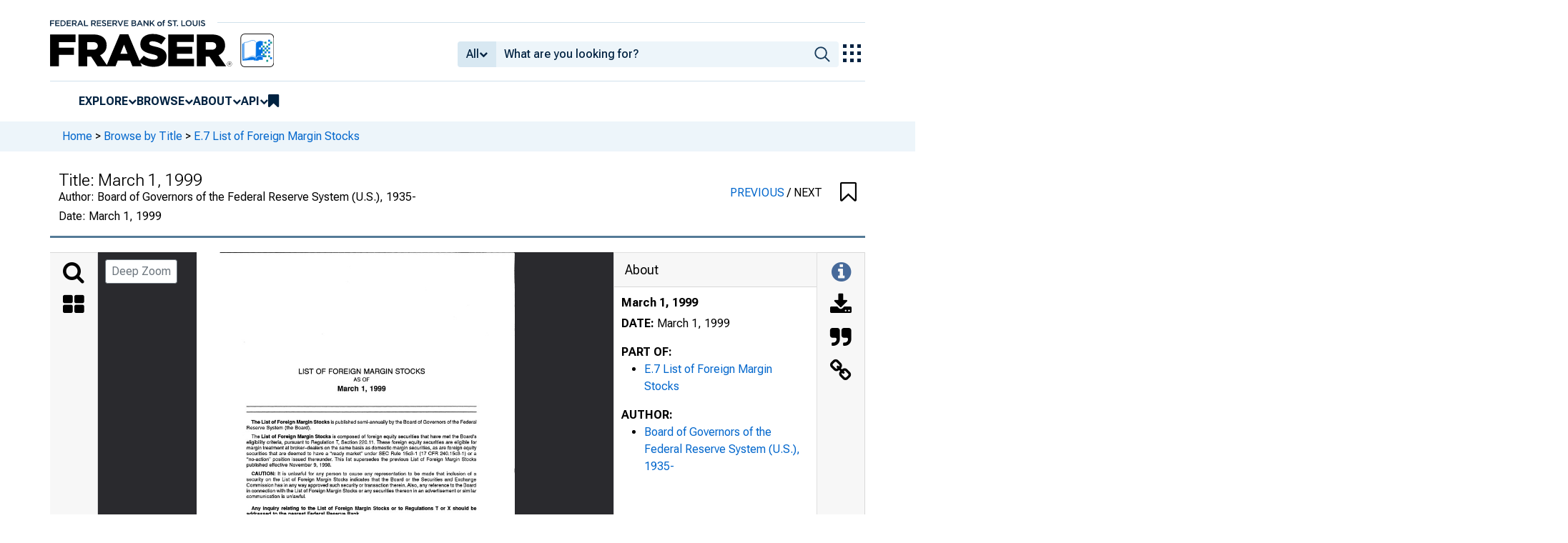

--- FILE ---
content_type: application/javascript
request_url: https://fraser.stlouisfed.org/4DGSfw/uKe/95b/a7fxTg/OaaOXfSQJb4DpVakz9/MngDAQ/dHV/NaUA7HSAB
body_size: 171053
content:
(function(){if(typeof Array.prototype.entries!=='function'){Object.defineProperty(Array.prototype,'entries',{value:function(){var index=0;const array=this;return {next:function(){if(index<array.length){return {value:[index,array[index++]],done:false};}else{return {done:true};}},[Symbol.iterator]:function(){return this;}};},writable:true,configurable:true});}}());(function(){KQ();NlE();zqE();var Ol=function(gc){return gB["unescape"](gB["encodeURIComponent"](gc));};var m0=function c4(cc,Zc){var d1=c4;do{switch(cc){case Lr:{cc+=OQ;(function(Vc,Td){return bz.apply(this,[ML,arguments]);}(['A','8','9D','t$JW9','A9AAt8Jm888888','9DJtA','38','33','39','3','D8','3WD','vDWvWtJDWt','vWW','38Dv','3$','vJ','D3','D','v','AJ$','J','D3t88888'],lV));JV=bz(KB,[['v8W$m888888','8','t9','3','D$$m888888','3DJ','t$$9$m888888','vDWvWtJDW$m888888','vDADtt9','A9AAt8Jm888888','t$JW9','AAAAAAA','vW$vA9A','D','38Dv','D8vA','9t88','v8Wt','A3WD','3t9Av','W','3v','3J','D8','3t','3A','D3','9D','99','388','vJ','v','$','38','9888','3883','vWWW','DWWW','38888','3$','39','tJ','D888','D$8','D83t','WWWWWW','9','DDDD','WW','JJ','3mJ9','Dm33','3mtJ','3mv9','A','3mA3','3888','9t88888','D83'],Yz({})]);LP=function CMXnGUJhPz(){A4();var GG,qA,cd,KJ,fb,Z8,w9,ld,x8,YZ,DQ,YG,wZ,VZ,n8,c,ps,MZ,XQ,LL,LU,UL,Xb,xL,M4,Qs,qQ,Ng,vb,RC,IA,IU,Rk,Kd,T,jQ,c9,kQ,X8,SZ,dg,cG,Eb,wV,tA,XA,NA;function FZ(){this["qL"]^=this["LG"];this.B9=b9;}q();Bd();var qC;function Ok(){return DA.apply(this,[R,arguments]);}function rQ(){if(this["ZZ"]<b2(this["SU"]))this.B9=TJ;else this.B9=sG;}function Zd(Ib,xC){return Ib+xC;}function r8(){var kA=Object['\x63\x72\x65\x61\x74\x65'](Object['\x70\x72\x6f\x74\x6f\x74\x79\x70\x65']);r8=function(){return kA;};return kA;}function qJ(Rg,BQ){var hQ=qJ;switch(Rg){case M4:{TL=function(LV){return qJ.apply(this,[nZ,arguments]);};V.apply(null,[vV,[AL,MC,gd,V9(GQ)]]);}break;case ZJ:{var RU=BQ[Nb];sd=function(bQ,Ks,LA){return qJ.apply(this,[Ng,arguments]);};return fZ(RU);}break;case tA:{C8=function(j4){return qJ.apply(this,[dg,arguments]);};H9.apply(null,[LL,[SJ,V9(sL)]]);}break;case c:{var mJ=BQ[Nb];var J=Zd([],[]);var f9=Gd(mJ.length,G8);while(jZ(f9,BV)){J+=mJ[f9];f9--;}return J;}break;case Ng:{var dC=BQ[Nb];var J8=BQ[BA];var bk=BQ[ZJ];var X9=Zd([],[]);var xG=Ik(Zd(bk,W()),Mk);var Es=JV[J8];var mV=BV;while(BJ(mV,Es.length)){var wQ=tL(Es,mV);var fG=tL(sd.RV,xG++);X9+=H9(cd,[UJ(rg(UJ(wQ,fG)),P8(wQ,fG))]);mV++;}return X9;}break;case nZ:{var UU=BQ[Nb];Dk.rG=qJ(Eb,[UU]);while(BJ(Dk.rG.length,d))Dk.rG+=Dk.rG;}break;case dg:{var I9=BQ[Nb];cA.Id=qJ(c,[I9]);while(BJ(cA.Id.length,FQ))cA.Id+=cA.Id;}break;case VZ:{var S=BQ[Nb];var lZ=BQ[BA];var Ak=[];var GZ=V(tV,[]);var zd=lZ?QA[bV()[Bg(G8)](MC,V9(Md))]:QA[bV()[Bg(BV)].call(null,BV,Ed)];for(var Lg=BV;BJ(Lg,S[hV()[q8(BV)](zb,JZ,G8,V9(PA))]);Lg=Zd(Lg,G8)){Ak[bV()[Bg(bb)](G8,V9(VU))](zd(GZ(S[Lg])));}return Ak;}break;case vb:{var HV=BQ[Nb];I8(HV[BV]);var Gg=BV;if(BJ(Gg,HV.length)){do{E9()[HV[Gg]]=function(){var FA=HV[Gg];return function(Vs,xk,FU,cV){var EZ=SL(Vs,kZ,FU,dL);E9()[FA]=function(){return EZ;};return EZ;};}();++Gg;}while(BJ(Gg,HV.length));}}break;case Eb:{var EJ=BQ[Nb];var KQ=Zd([],[]);for(var mC=Gd(EJ.length,G8);jZ(mC,BV);mC--){KQ+=EJ[mC];}return KQ;}break;}}function F8(){return z5(r8()[Ag(BV)]+'',0,CG());}function nd(){return pZ.apply(this,[HU,arguments]);}function PQ(HL,ms){var XU=PQ;switch(HL){case nZ:{var bJ=ms[Nb];bJ[bJ[FV](sQ)]=function(){this[DG].push(RZ(this[LQ](),this[LQ]()));};LJ(nZ,[bJ]);}break;case wV:{var OZ=ms[Nb];OZ[OZ[FV](VC)]=function(){w8.call(this[xs]);};PQ(nZ,[OZ]);}break;case c:{var Vb=ms[Nb];Vb[Vb[FV](Fb)]=function(){var YQ=this[DG].pop();var WV=this[d]();if(Zb(typeof YQ,r8()[Ag(BV)](MC,k8,KC(KC(BV)),MC))){throw r8()[Ag(G8)](KC(G8),dA,zZ,BV);}if(ss(WV,G8)){YQ.I++;return;}this[DG].push(new Proxy(YQ,{get(pQ,SQ,PJ){if(WV){return ++pQ.I;}return pQ.I++;}}));};PQ(wV,[Vb]);}break;case IU:{var ns=ms[Nb];ns[ns[FV](SG)]=function(){this[DG].push(V8(this[LQ](),this[LQ]()));};PQ(c,[ns]);}break;case XQ:{var dG=ms[Nb];dG[dG[FV](XV)]=function(){this[DG].push(this[GJ](undefined));};PQ(IU,[dG]);}break;case qQ:{var GC=ms[Nb];GC[GC[FV](Wk)]=function(){this[DG].push(W9(this[LQ](),this[LQ]()));};PQ(XQ,[GC]);}break;case cG:{var Pb=ms[Nb];Pb[Pb[FV](xJ)]=function(){this[DG].push(AU(this[LQ](),this[LQ]()));};PQ(qQ,[Pb]);}break;case XA:{var UG=ms[Nb];UG[UG[FV](h)]=function(){this[DG].push(this[E4]());};PQ(cG,[UG]);}break;case MZ:{var kg=ms[Nb];kg[kg[FV](rL)]=function(){this[DG].push(this[Lb]());};PQ(XA,[kg]);}break;case GG:{var LZ=ms[Nb];LZ[LZ[FV](gC)]=function(){var DC=this[d]();var Vk=this[d]();var pk=this[d]();var jG=this[LQ]();var JJ=[];for(var hL=BV;BJ(hL,pk);++hL){switch(this[DG].pop()){case BV:JJ.push(this[LQ]());break;case G8:var qZ=this[LQ]();for(var fJ of qZ.reverse()){JJ.push(fJ);}break;default:throw new Error(bV()[Bg(SJ)](bb,G8));}}var g=jG.apply(this[hb].I,JJ.reverse());DC&&this[DG].push(this[GJ](g));};PQ(MZ,[LZ]);}break;}}function Ls(tQ){return KZ()[tQ];}function Q4(){return H9.apply(this,[c,arguments]);}function TJ(){this["LG"]=QE(this["SU"],this["ZZ"]);this.B9=YL;}function I(){this["qL"]=(this["W5"]&0xffff)+0x6b64+(((this["W5"]>>>16)+0xe654&0xffff)<<16);this.B9=dZ;}var JV;var XG;function dZ(){this["j8"]++;this.B9=gA;}function rg(EL){return ~EL;}function cJ(){return CG()+b2("\x65\x32\x62\x63\x65\x66\x38")+3;}function Cs(){return PQ.apply(this,[IU,arguments]);}function gZ(){return this;}function A8(){return ["X","2=3 .7Su<5_DY$yo0vpxc6[Mup(","","m,ub<\nHPT(Lgb","l6V\rJ/+\x00R1]8X:^\r\f1$XDA9A6;S\x40#!K","CJ7[9"];}var RG;function qU(){return LJ.apply(this,[xL,arguments]);}function V(pd,HQ){var H8=V;switch(pd){case GG:{var l=HQ[Nb];fZ(l[BV]);var T8=BV;if(BJ(T8,l.length)){do{G4()[l[T8]]=function(){var Hb=l[T8];return function(Ms,zs,m8){var I4=sd.apply(null,[fg,zs,m8]);G4()[Hb]=function(){return I4;};return I4;};}();++T8;}while(BJ(T8,l.length));}}break;case BA:{var mU=HQ[Nb];var N=HQ[BA];var rd=G4()[Ls(bb)](KC(KC([])),MC,V9(bd));for(var O9=BV;BJ(O9,mU[hV()[q8(BV)].call(null,KC(KC(BV)),JZ,KC(BV),V9(PA))]);O9=Zd(O9,G8)){var gL=mU[E9()[LC(bb)](V9(hA),TC,MC,p)](O9);var c8=N[gL];rd+=c8;}return rd;}break;case tV:{var Z={'\x35':G4()[Ls(BV)](KC(KC(BV)),SJ,g8),'\x41':hV()[q8(G8)].call(null,VG,bb,JU,Xk),'\x43':E9()[LC(BV)](V9(HA),KC(KC([])),G8,p8),'\x59':G4()[Ls(G8)].apply(null,[YV,bb,V9(WQ)]),'\x64':E9()[LC(G8)](dJ,KC([]),SJ,KC(KC(BV))),'\x67':hV()[q8(bb)](CL,BV,Ds,Ek),'\x76':bV()[Bg(MC)](xU,V9(KU))};return function(j){return V(BA,[j,Z]);};}break;case Xb:{var Qk=HQ[Nb];var nJ=HQ[BA];var kk=HQ[ZJ];var As=HQ[lL];var YA=Zd([],[]);var BU=Ik(Zd(Qk,W()),K9);var mG=RQ[kk];for(var Q8=BV;BJ(Q8,mG.length);Q8++){var IJ=tL(mG,Q8);var mk=tL(SL.F9,BU++);YA+=H9(cd,[UJ(P8(rg(IJ),rg(mk)),P8(IJ,mk))]);}return YA;}break;case RC:{var IV=HQ[Nb];SL=function(h4,CC,OV,Mg){return V.apply(this,[Xb,arguments]);};return I8(IV);}break;case VZ:{var pL=HQ[Nb];var EV=HQ[BA];var Js=HQ[ZJ];var zU=HQ[lL];var rV=Zd([],[]);var vJ=Ik(Zd(EV,W()),OQ);var L8=mA[zU];var U9=BV;while(BJ(U9,L8.length)){var x=tL(L8,U9);var zC=tL(lk.Jb,vJ++);rV+=H9(cd,[UJ(P8(rg(x),rg(zC)),P8(x,zC))]);U9++;}return rV;}break;case LL:{var xQ=HQ[Nb];lk=function(D8,lb,P4,vs){return V.apply(this,[VZ,arguments]);};return q9(xQ);}break;case wZ:{var MA=HQ[Nb];var HJ=HQ[BA];var hs=HQ[ZJ];var WA=JV[G8];var pb=Zd([],[]);var nU=JV[HJ];var B8=Gd(nU.length,G8);if(jZ(B8,BV)){do{var O8=Ik(Zd(Zd(B8,hs),W()),WA.length);var cb=tL(nU,B8);var Kb=tL(WA,O8);pb+=H9(cd,[UJ(rg(UJ(cb,Kb)),P8(cb,Kb))]);B8--;}while(jZ(B8,BV));}return qJ(ZJ,[pb]);}break;case dg:{var pJ=HQ[Nb];var Ns=HQ[BA];var PC=HQ[ZJ];var wJ=HQ[lL];var k9=mA[bb];var hZ=Zd([],[]);var jd=mA[wJ];var t9=Gd(jd.length,G8);while(jZ(t9,BV)){var sA=Ik(Zd(Zd(t9,Ns),W()),k9.length);var nG=tL(jd,t9);var Rb=tL(k9,sA);hZ+=H9(cd,[UJ(P8(rg(nG),rg(Rb)),P8(nG,Rb))]);t9--;}return V(LL,[hZ]);}break;case vV:{var IC=HQ[Nb];var rZ=HQ[BA];var nb=HQ[ZJ];var PG=HQ[lL];var Ig=RG[G8];var CV=Zd([],[]);var zV=RG[rZ];var vg=Gd(zV.length,G8);while(jZ(vg,BV)){var tg=Ik(Zd(Zd(vg,PG),W()),Ig.length);var JC=tL(zV,vg);var Ab=tL(Ig,tg);CV+=H9(cd,[UJ(rg(UJ(JC,Ab)),P8(JC,Ab))]);vg--;}return H9(wV,[CV]);}break;}}var TL;function V9(Vg){return -Vg;}function QE(a,b){return a.charCodeAt(b);}var E;function gs(){return pV.apply(this,[vV,arguments]);}function PZ(){return DA.apply(this,[vb,arguments]);}function cU(){return dV.apply(this,[NA,arguments]);}function kU(){mA=[";\x00\nj\n\n\n\x00`^R %dH7\x408Z\x07\x3f,\t\fC$F\x079PZ6a+K;V<\v\t","6N{g1\'X9o\'-\"_w\t\"","9}X:#Do6zktt2t&enGrAA-=|fhVj{","\t\r.B"];}function pU(){return H9.apply(this,[nZ,arguments]);}function KC(Sk){return !Sk;}function L(){this["LG"]=(this["LG"]&0xffff)*0xcc9e2d51+(((this["LG"]>>>16)*0xcc9e2d51&0xffff)<<16)&0xffffffff;this.B9=fA;}function MV(A,nQ){return A==nQ;}function q(){HU=+ ! +[]+! +[]+! +[]+! +[]+! +[]+! +[],Nb=+[],R=! +[]+! +[]+! +[]+! +[],qd=[+ ! +[]]+[+[]]-+ ! +[],wU=+ ! +[]+! +[]+! +[]+! +[]+! +[]+! +[]+! +[],tV=+ ! +[]+! +[]+! +[]+! +[]+! +[],vV=[+ ! +[]]+[+[]]-+ ! +[]-+ ! +[],BA=+ ! +[],ZJ=! +[]+! +[],lL=+ ! +[]+! +[]+! +[],nZ=[+ ! +[]]+[+[]]-[];}function j9(){return pZ.apply(this,[M4,arguments]);}function bG(Cd,Tk){return Cd===Tk;}function CG(){return L5(r8()[Ag(BV)]+'',"0x"+"\x65\x32\x62\x63\x65\x66\x38");}function QL(){return QC(lQ(),236261);}function NQ(){return PQ.apply(this,[XA,arguments]);}function Gd(Hg,NJ){return Hg-NJ;}function ss(Yk,Db){return Yk>Db;}function pV(Z4,HG){var SA=pV;switch(Z4){case LU:{var D=HG[Nb];D[E4]=function(){var bs=G4()[Ls(bb)].apply(null,[GJ,MC,V9(bd)]);for(let cs=BV;BJ(cs,Xk);++cs){bs+=this[d]().toString(bb).padStart(Xk,hV()[q8(bb)](r9,BV,Lb,Ek));}var fU=parseInt(bs.slice(G8,Mk),bb);var qG=bs.slice(Mk);if(MV(fU,BV)){if(MV(qG.indexOf(E9()[LC(G8)](dJ,R9,SJ,JZ)),V9(G8))){return BV;}else{fU-=zQ[MC];qG=Zd(hV()[q8(bb)].call(null,KC(KC(G8)),BV,VG,Ek),qG);}}else{fU-=zQ[SJ];qG=Zd(E9()[LC(G8)](dJ,hJ,SJ,f),qG);}var XC=BV;var A9=G8;for(let G9 of qG){XC+=RZ(A9,parseInt(G9));A9/=bb;}return RZ(XC,Math.pow(bb,fU));};pZ(xL,[D]);}break;case vV:{var jV=HG[Nb];jV[s4]=function(IQ,H){var WZ=atob(IQ);var UZ=BV;var b=[];var GA=BV;for(var N9=BV;BJ(N9,WZ.length);N9++){b[GA]=WZ.charCodeAt(N9);UZ=pg(UZ,b[GA++]);}pZ(jQ,[this,Ik(Zd(UZ,H),Nk)]);return b;};pV(LU,[jV]);}break;case Rk:{var jC=HG[Nb];jC[d]=function(){return this[rk][this[nA][vC.G]++];};pV(vV,[jC]);}break;case Kd:{var Ub=HG[Nb];Ub[LQ]=function(mZ){return this[W4](mZ?this[DG][Gd(this[DG][hV()[q8(BV)](KC(KC(G8)),JZ,dA,V9(PA))],G8)]:this[DG].pop());};pV(Rk,[Ub]);}break;case xL:{var zg=HG[Nb];zg[W4]=function(m9){return MV(typeof m9,r8()[Ag(BV)].apply(null,[D9,k8,KC(KC({})),MC]))?m9.I:m9;};pV(Kd,[zg]);}break;case YG:{var v4=HG[Nb];v4[xJ]=function(v9){return EC.call(this[xs],v9,this);};pV(xL,[v4]);}break;case Xb:{var lU=HG[Nb];lU[VC]=function(cC,ZU,MG){if(MV(typeof cC,r8()[Ag(BV)].apply(null,[Lb,k8,KC(KC({})),MC]))){MG?this[DG].push(cC.I=ZU):cC.I=ZU;}else{U8.call(this[xs],cC,ZU);}};pV(YG,[lU]);}break;case HU:{var fQ=HG[Nb];fQ[E8]=function(Hd,wC){this[nA][Hd]=wC;};fQ[BZ]=function(s9){return this[nA][s9];};pV(Xb,[fQ]);}break;}}function qg(){return dV.apply(this,[XQ,arguments]);}var w8;return DA.call(this,qA);function nV(){return pV.apply(this,[YG,arguments]);}function pZ(Jg,lg){var vQ=pZ;switch(Jg){case M4:{var EG=lg[Nb];EG[EG[FV](fk)]=function(){this[DG].push(pg(this[LQ](),this[LQ]()));};dV(T,[EG]);}break;case Kd:{var t=lg[Nb];t[t[FV](kG)]=function(){this[DG].push(Zd(this[LQ](),this[LQ]()));};pZ(M4,[t]);}break;case Z8:{var kL=lg[Nb];pZ(Kd,[kL]);}break;case jQ:{var K4=lg[Nb];var f4=lg[BA];K4[FV]=function(sU){return Ik(Zd(sU,f4),Nk);};pZ(Z8,[K4]);}break;case qQ:{var WC=lg[Nb];WC[x9]=function(){var mg=this[d]();while(Zb(mg,vC.v)){this[mg](this);mg=this[d]();}};}break;case HU:{var Wd=lg[Nb];Wd[fL]=function(Sd,z4){return {get I(){return Sd[z4];},set I(ds){Sd[z4]=ds;}};};pZ(qQ,[Wd]);}break;case Xb:{var z=lg[Nb];z[GJ]=function(R8){return {get I(){return R8;},set I(sJ){R8=sJ;}};};pZ(HU,[z]);}break;case tA:{var gJ=lg[Nb];gJ[QG]=function(lV){return {get I(){return lV;},set I(RJ){lV=RJ;}};};pZ(Xb,[gJ]);}break;case R:{var l4=lg[Nb];l4[M8]=function(){var gg=P8(W9(this[d](),Xk),this[d]());var AZ=G4()[Ls(bb)].apply(null,[p9,MC,V9(bd)]);for(var BC=BV;BJ(BC,gg);BC++){AZ+=String.fromCharCode(this[d]());}return AZ;};pZ(tA,[l4]);}break;case xL:{var wd=lg[Nb];wd[Lb]=function(){var JL=P8(P8(P8(W9(this[d](),k8),W9(this[d](),C9)),W9(this[d](),Xk)),this[d]());return JL;};pZ(R,[wd]);}break;}}function bV(){var mL=Object['\x63\x72\x65\x61\x74\x65']({});bV=function(){return mL;};return mL;}function bZ(){return pV.apply(this,[LU,arguments]);}function fV(){return pV.apply(this,[Kd,arguments]);}var G8,bb,MC,BV,SJ,JZ,xU,K9,p9,xg,J9,Xk,JG,Hk,k8,DJ,kZ,dL,h9,Ed,Md,zb,PA,VU,Mk,IG,CU,P,sV,Lb,fL,hG,M9,U4,JU,fg,g8,VG,HA,p8,YV,WQ,dJ,CL,Ds,Ek,KU,bd,hA,TC,p,qs,d,AL,gd,GQ,OQ,FQ,sL,Fb,DG,hb,nL,FV,WL,LQ,QJ,VC,M8,W4,Sg,OL,E8,Jd,QG,xs,hJ,rk,vU,Y9,tG,Gb,GJ,EA,nA,x9,sQ,dA,zZ,SG,XV,Wk,xJ,h,E4,rL,gC,bg,kb,XL,Z9,bL,gk,Tb,Qb,ML,fk,kG,Nk,C9,r9,R9,f,s4,D9,BZ;function CZ(){this["qL"]^=this["qL"]>>>13;this.B9=xZ;}function ZC(){return DA.apply(this,[x8,arguments]);}function Us(){return DA.apply(this,[ld,arguments]);}var fZ;function wG(){return z5(r8()[Ag(BV)]+'',ts()+1);}var RQ;var mA;function QZ(){return dV.apply(this,[vb,arguments]);}function b2(a){return a.length;}function q8(C4){return KZ()[C4];}function UA(){return pV.apply(this,[xL,arguments]);}function OG(){return pZ.apply(this,[Xb,arguments]);}function q4(){return PQ.apply(this,[cG,arguments]);}function t4(){return dV.apply(this,[c,arguments]);}function T9(){return dV.apply(this,[LL,arguments]);}function Xg(){return pZ.apply(this,[R,arguments]);}function QU(){return pV.apply(this,[Rk,arguments]);}function Bd(){MZ=qd+nZ,Xb=R+lL*nZ,vb=R+ZJ*nZ,Ng=wU+nZ,tA=qd+lL*nZ,dg=Nb+ZJ*nZ,DQ=wU+lL*nZ,wV=tV+tV*nZ,xL=BA+nZ,XA=tV+ZJ*nZ,LU=ZJ+lL*nZ,T=ZJ+HU*nZ,RC=tV+lL*nZ,Z8=vV+tV*nZ,ps=tV+R*nZ,qQ=ZJ+ZJ*nZ,NA=vV+R*nZ,XQ=vV+lL*nZ,KJ=vV+ZJ*nZ,LL=qd+tV*nZ,VZ=lL+R*nZ,qA=Nb+HU*nZ,wZ=BA+R*nZ,x8=ZJ+R*nZ,Eb=lL+ZJ*nZ,w9=lL+lL*nZ,Rk=qd+R*nZ,YZ=wU+tV*nZ,M4=ZJ+tV*nZ,Kd=vV+nZ,IU=Nb+lL*nZ,IA=R+tV*nZ,ld=HU+nZ,fb=tV+lL*nZ+tV*nZ*nZ+tV*nZ*nZ*nZ+HU*nZ*nZ*nZ*nZ,n8=HU+qd*nZ+ZJ*nZ*nZ+tV*nZ*nZ*nZ+tV*nZ*nZ*nZ*nZ,cG=BA+ZJ*nZ,SZ=Nb+ZJ*nZ+lL*nZ*nZ+HU*nZ*nZ*nZ+tV*nZ*nZ*nZ*nZ,YG=Nb+tV*nZ,X8=Nb+R*nZ,UL=HU+tV*nZ,c9=HU+lL*nZ+tV*nZ*nZ+tV*nZ*nZ*nZ+HU*nZ*nZ*nZ*nZ,cd=wU+R*nZ,GG=wU+ZJ*nZ,c=lL+tV*nZ,Qs=R+ZJ*nZ+Nb*nZ*nZ+nZ*nZ*nZ,kQ=BA+HU*nZ,jQ=lL+nZ;}function Ag(KG){return KZ()[KG];}var QA;function W(){var XZ;XZ=Ss()-QL();return W=function(){return XZ;},XZ;}function hd(){return LJ.apply(this,[nZ,arguments]);}function bU(){return ["|kf`bnP","!_/8S#]= T64Y8Kg;>26I}}","\r","","v"];}function jJ(){return ["\x61\x70\x70\x6c\x79","\x66\x72\x6f\x6d\x43\x68\x61\x72\x43\x6f\x64\x65","\x53\x74\x72\x69\x6e\x67","\x63\x68\x61\x72\x43\x6f\x64\x65\x41\x74"];}function jb(){return PQ.apply(this,[MZ,arguments]);}function LC(Pg){return KZ()[Pg];}function b9(){this["qL"]=this["qL"]<<13|this["qL"]>>>19;this.B9=qk;}var Vd;function dk(){return V.apply(this,[GG,arguments]);}function QC(SU,QV){var ls={SU:SU,qL:QV,j8:0,ZZ:0,B9:TJ};while(!ls.B9());return ls["qL"]>>>0;}function L5(a,b,c){return a.indexOf(b,c);}function g9(cQ,v){return cQ/v;}var YC;function AA(){return dV.apply(this,[T,arguments]);}var EC;var C8;function pG(){return pZ.apply(this,[Z8,arguments]);}function BL(){this["qL"]^=this["qL"]>>>16;this.B9=gZ;}function cg(){return PQ.apply(this,[XQ,arguments]);}function Ik(m,TU){return m%TU;}function RZ(Tg,P9){return Tg*P9;}function Q9(Pk,Jk){var BG=Q9;switch(Pk){case YG:{var Uk=Jk[Nb];var GV=Zd([],[]);var ZA=Gd(Uk.length,G8);while(jZ(ZA,BV)){GV+=Uk[ZA];ZA--;}return GV;}break;case HU:{var nC=Jk[Nb];SL.F9=Q9(YG,[nC]);while(BJ(SL.F9.length,xg))SL.F9+=SL.F9;}break;case M4:{I8=function(Ld){return Q9.apply(this,[HU,arguments]);};SL(V9(Hk),k8,BV,DJ);}break;case DQ:{var w=Jk[Nb];var hk=Zd([],[]);for(var H4=Gd(w.length,G8);jZ(H4,BV);H4--){hk+=w[H4];}return hk;}break;case Kd:{var zA=Jk[Nb];lk.Jb=Q9(DQ,[zA]);while(BJ(lk.Jb.length,CU))lk.Jb+=lk.Jb;}break;case BA:{q9=function(Lk){return Q9.apply(this,[Kd,arguments]);};V(dg,[P,V9(sV),Lb,G8]);}break;case qd:{var Zs=Jk[Nb];var v8=Jk[BA];var FJ=Jk[ZJ];var sb=Jk[lL];var Ug=RQ[JZ];var ZG=Zd([],[]);var h8=RQ[FJ];var VL=Gd(h8.length,G8);while(jZ(VL,BV)){var TV=Ik(Zd(Zd(VL,Zs),W()),Ug.length);var xV=tL(h8,VL);var ks=tL(Ug,TV);ZG+=H9(cd,[UJ(P8(rg(xV),rg(ks)),P8(xV,ks))]);VL--;}return V(RC,[ZG]);}break;case cd:{var d8=Jk[Nb];var jg=Zd([],[]);for(var Eg=Gd(d8.length,G8);jZ(Eg,BV);Eg--){jg+=d8[Eg];}return jg;}break;case ld:{var zJ=Jk[Nb];sd.RV=Q9(cd,[zJ]);while(BJ(sd.RV.length,k8))sd.RV+=sd.RV;}break;case XA:{fZ=function(l8){return Q9.apply(this,[ld,arguments]);};V.apply(null,[wZ,[G8,BV,V9(qs)]]);}break;}}function wL(){this["LG"]=(this["LG"]&0xffff)*0x1b873593+(((this["LG"]>>>16)*0x1b873593&0xffff)<<16)&0xffffffff;this.B9=FZ;}function sG(){this["qL"]^=this["j8"];this.B9=WU;}function kC(){return DA.apply(this,[RC,arguments]);}function rA(){return H9.apply(this,[tA,arguments]);}function KZ(){var RL=['J4','tJ','GL','QQ','IZ','NC'];KZ=function(){return RL;};return RL;}function sd(){return V.apply(this,[wZ,arguments]);}function VV(){return pV.apply(this,[HU,arguments]);}function P8(vG,tk){return vG|tk;}function jZ(YJ,ZQ){return YJ>=ZQ;}function E9(){var lC=Object['\x63\x72\x65\x61\x74\x65'](Object['\x70\x72\x6f\x74\x6f\x74\x79\x70\x65']);E9=function(){return lC;};return lC;}function Dk(){return V.apply(this,[vV,arguments]);}function fs(){return dV.apply(this,[w9,arguments]);}function Xs(){return pZ.apply(this,[tA,arguments]);}function dd(kV,DL){return kV<=DL;}function dV(vZ,fd){var YU=dV;switch(vZ){case LL:{var DZ=fd[Nb];DZ[DZ[FV](bg)]=function(){this[DG].push(Ik(this[LQ](),this[LQ]()));};PQ(GG,[DZ]);}break;case UL:{var wk=fd[Nb];wk[wk[FV](kb)]=function(){this[DG].push(P8(this[LQ](),this[LQ]()));};dV(LL,[wk]);}break;case YZ:{var ck=fd[Nb];ck[ck[FV](XL)]=function(){this[DG].push(this[d]());};dV(UL,[ck]);}break;case w9:{var NV=fd[Nb];NV[NV[FV](Z9)]=function(){this[DG].push(bG(this[LQ](),this[LQ]()));};dV(YZ,[NV]);}break;case XQ:{var Wb=fd[Nb];Wb[Wb[FV](bL)]=function(){this[DG].push(BJ(this[LQ](),this[LQ]()));};dV(w9,[Wb]);}break;case NA:{var WJ=fd[Nb];WJ[WJ[FV](gk)]=function(){var bC=this[d]();var mb=WJ[Lb]();if(KC(this[LQ](bC))){this[E8](vC.G,mb);}};dV(XQ,[WJ]);}break;case c:{var jL=fd[Nb];jL[jL[FV](KU)]=function(){var d4=this[d]();var Sb=this[DG].pop();var Yb=this[DG].pop();var xA=this[DG].pop();var bA=this[nA][vC.G];this[E8](vC.G,Sb);try{this[x9]();}catch(g4){this[DG].push(this[GJ](g4));this[E8](vC.G,Yb);this[x9]();}finally{this[E8](vC.G,xA);this[x9]();this[E8](vC.G,bA);}};dV(NA,[jL]);}break;case wZ:{var GU=fd[Nb];GU[GU[FV](Tb)]=function(){this[DG].push(this[xJ](this[M8]()));};dV(c,[GU]);}break;case vb:{var TA=fd[Nb];TA[TA[FV](Qb)]=function(){var PL=this[d]();var L4=this[LQ]();var Od=this[LQ]();var pA=this[fL](Od,L4);if(KC(PL)){var Hs=this;var CJ={get(k4){Hs[hb]=k4;return Od;}};this[hb]=new Proxy(this[hb],CJ);}this[DG].push(pA);};dV(wZ,[TA]);}break;case T:{var gV=fd[Nb];gV[gV[FV](ML)]=function(){this[DG].push(g9(this[LQ](),this[LQ]()));};dV(vb,[gV]);}break;}}var X4;function xZ(){this["qL"]=(this["qL"]&0xffff)*0xc2b2ae35+(((this["qL"]>>>16)*0xc2b2ae35&0xffff)<<16)&0xffffffff;this.B9=BL;}function NU(){return PQ.apply(this,[GG,arguments]);}var I8;var IL;function tL(gU,OU){return gU[YC[MC]](OU);}function LJ(n4,Yg){var gQ=LJ;switch(n4){case YZ:{var Gs=Yg[Nb];Gs[Gs[FV](gd)]=function(){var sg=[];var jA=this[DG].pop();var Cg=Gd(this[DG].length,G8);for(var lG=BV;BJ(lG,jA);++lG){sg.push(this[W4](this[DG][Cg--]));}this[VC](E9()[LC(MC)].call(null,V9(M9),Sg,bb,Lb),sg);};DA(RC,[Gs]);}break;case qd:{var Zk=Yg[Nb];Zk[Zk[FV](OL)]=function(){var ZV=this[d]();var Fk=Zk[Lb]();if(this[LQ](ZV)){this[E8](vC.G,Fk);}};LJ(YZ,[Zk]);}break;case RC:{var G=Yg[Nb];G[G[FV](Jd)]=function(){var Fd=[];var MJ=this[d]();while(MJ--){switch(this[DG].pop()){case BV:Fd.push(this[LQ]());break;case G8:var HC=this[LQ]();for(var Ws of HC){Fd.push(Ws);}break;}}this[DG].push(this[QG](Fd));};LJ(qd,[G]);}break;case R:{var EQ=Yg[Nb];EQ[EQ[FV](fg)]=function(){C.call(this[xs]);};LJ(RC,[EQ]);}break;case IA:{var gG=Yg[Nb];gG[gG[FV](hJ)]=function(){this[DG].push(Gd(this[LQ](),this[LQ]()));};LJ(R,[gG]);}break;case X8:{var fC=Yg[Nb];fC[fC[FV](P)]=function(){this[DG]=[];Kk.call(this[xs]);this[E8](vC.G,this[rk].length);};LJ(IA,[fC]);}break;case wV:{var p4=Yg[Nb];p4[p4[FV](vU)]=function(){this[DG].push(jZ(this[LQ](),this[LQ]()));};LJ(X8,[p4]);}break;case xL:{var wg=Yg[Nb];wg[wg[FV](Y9)]=function(){this[DG].push(this[LQ]()&&this[LQ]());};LJ(wV,[wg]);}break;case MZ:{var Ud=Yg[Nb];Ud[Ud[FV](tG)]=function(){this[E8](vC.G,this[Lb]());};LJ(xL,[Ud]);}break;case nZ:{var DV=Yg[Nb];DV[DV[FV](Gb)]=function(){var SV=this[d]();var xd=this[d]();var Nd=this[Lb]();var Gk=IL.call(this[xs]);var Zg=this[hb];this[DG].push(function(...sZ){var r4=DV[hb];SV?DV[hb]=Zg:DV[hb]=DV[GJ](this);var MQ=Gd(sZ.length,xd);DV[EA]=Zd(MQ,G8);while(BJ(MQ++,BV)){sZ.push(undefined);}for(let tC of sZ.reverse()){DV[DG].push(DV[GJ](tC));}XG.call(DV[xs],Gk);var CQ=DV[nA][vC.G];DV[E8](vC.G,Nd);DV[DG].push(sZ.length);DV[x9]();var Rd=DV[LQ]();while(ss(--MQ,BV)){DV[DG].pop();}DV[E8](vC.G,CQ);DV[hb]=r4;return Rd;});};LJ(MZ,[DV]);}break;}}var q9;function cA(){return H9.apply(this,[LL,arguments]);}function rC(){return LJ.apply(this,[MZ,arguments]);}function tU(w4){this[DG]=Object.assign(this[DG],w4);}function RA(){return qJ.apply(this,[vb,arguments]);}function G4(){var EU=new Object();G4=function(){return EU;};return EU;}var vC;function qk(){this["W5"]=(this["qL"]&0xffff)*5+(((this["qL"]>>>16)*5&0xffff)<<16)&0xffffffff;this.B9=I;}function F4(){return LJ.apply(this,[qd,arguments]);}function H9(tZ,b8){var K=H9;switch(tZ){case kQ:{var rU=b8[Nb];var Wg=b8[BA];var Fs=b8[ZJ];var Pd=b8[lL];var KA=Zd([],[]);var U=Ik(Zd(Pd,W()),IG);var Os=RG[Wg];var Bb=BV;if(BJ(Bb,Os.length)){do{var Yd=tL(Os,Bb);var Ys=tL(Dk.rG,U++);KA+=H9(cd,[UJ(rg(UJ(Yd,Ys)),P8(Yd,Ys))]);Bb++;}while(BJ(Bb,Os.length));}return KA;}break;case wV:{var Ts=b8[Nb];Dk=function(Q,rs,FL,Kg){return H9.apply(this,[kQ,arguments]);};return TL(Ts);}break;case KJ:{var Is=b8[Nb];var FG=b8[BA];var VA=Zd([],[]);var S4=Ik(Zd(FG,W()),hG);var XJ=X4[Is];var m4=BV;if(BJ(m4,XJ.length)){do{var d9=tL(XJ,m4);var wA=tL(cA.Id,S4++);VA+=H9(cd,[UJ(P8(rg(d9),rg(wA)),P8(d9,wA))]);m4++;}while(BJ(m4,XJ.length));}return VA;}break;case ps:{var Bk=b8[Nb];cA=function(td,cZ){return H9.apply(this,[KJ,arguments]);};return C8(Bk);}break;case tA:{var AC=b8[Nb];TL(AC[BV]);for(var ws=BV;BJ(ws,AC.length);++ws){hV()[AC[ws]]=function(){var KL=AC[ws];return function(UQ,VQ,HZ,MU){var B4=Dk(U4,VQ,KC(KC({})),MU);hV()[KL]=function(){return B4;};return B4;};}();}}break;case DQ:{G8=+ ! ![];bb=G8+G8;MC=G8+bb;BV=+[];SJ=MC+G8;JZ=SJ*bb-MC*G8;xU=JZ+SJ-MC;K9=G8*JZ*MC-xU;p9=SJ-G8+K9-bb;xg=p9+G8+JZ*bb-MC;J9=JZ*MC-SJ+bb-xU;Xk=G8*J9-JZ+xU;JG=xU+Xk*G8+p9+K9;Hk=G8+p9*bb*JG+J9;k8=Xk*bb+K9-G8;DJ=bb*SJ+JZ*J9+Xk;kZ=JG+Xk+J9+MC+K9;dL=p9*xU-MC*JZ+Xk;h9=J9*K9+JG-SJ+Xk;Ed=h9+bb*J9*K9+p9;Md=h9*JZ+JG+Xk;zb=JZ+JG-MC*G8;PA=Xk*p9*xU-JG+K9;VU=SJ+JG*JZ-K9+J9;Mk=K9+xU+JZ-p9+bb;IG=MC-Xk-JZ+xU*SJ;CU=xU*K9+SJ*JZ+Xk;P=p9-Xk+xU*K9;sV=bb+h9*xU+K9+JG;Lb=J9*G8+p9+JG*bb;fL=SJ*K9-p9+bb*h9;hG=bb*MC+JZ+G8+p9;M9=h9-bb+J9+Xk*JG;U4=K9*Xk+MC*J9;JU=K9+JZ*p9+J9*bb;fg=JG-bb+JZ+p9-G8;g8=J9+MC*h9-K9*JZ;VG=JZ*K9*G8+xU*J9;HA=bb+G8-J9+JZ*h9;p8=MC+K9+bb+Xk+JZ;YV=bb-G8+J9*p9+JZ;WQ=Xk*JG+p9*K9-bb;dJ=JZ+bb*G8*p9*xU;CL=JZ+bb*K9+MC-xU;Ds=xU+Xk*JZ-SJ+J9;Ek=MC*bb+J9+xU*JG;KU=G8-JZ*MC+J9*JG;bd=p9*JZ*xU*bb+JG;hA=p9*xU+JZ*G8*h9;TC=MC*K9-JZ+Xk*xU;p=JG*bb+K9-p9;qs=MC-K9*xU+h9*J9;d=JZ+JG+p9*G8+bb;AL=Xk+p9+JZ*SJ-G8;gd=G8+MC-SJ+J9+p9;GQ=bb-p9*SJ+h9*J9;OQ=J9+JZ+K9+p9-MC;FQ=SJ*p9-xU+JZ+K9;sL=K9+bb*JG*p9-Xk;Fb=p9*K9+xU+MC+bb;DG=SJ+K9*MC*JZ-G8;hb=G8+Xk*JG-MC-K9;nL=JZ*J9-SJ+JG-p9;FV=JG*JZ-K9;WL=JZ+xU+JG*J9+G8;LQ=h9+JG-Xk-p9-bb;QJ=JG*Xk-JZ-K9-G8;VC=G8*SJ-J9+MC*JG;M8=JG*xU-J9*K9;W4=K9+JG*xU-SJ*Xk;Sg=K9*bb+Xk+J9*JZ;OL=SJ+bb*p9+G8+JZ;E8=xU*JG-Xk*MC+K9;Jd=JZ*K9-bb+G8-xU;QG=G8-SJ-h9+JG*J9;xs=JG*Xk-p9*xU+JZ;hJ=xU*Xk+JZ-bb+SJ;rk=p9*JG-h9+bb*Xk;vU=xU+Xk+p9+J9*JZ;Y9=K9+xU*J9+MC+p9;tG=p9*K9-xU-J9;Gb=SJ+JG*MC-K9-xU;GJ=JG+JZ+bb*SJ;EA=p9*xU+JG+MC-JZ;nA=Xk*JG-xU*J9*G8;x9=Xk+h9*bb-xU-JZ;sQ=MC-bb+G8+K9*p9;dA=JG+J9-Xk+SJ*p9;zZ=JZ+K9-Xk+SJ+G8;SG=J9+G8+SJ-p9+h9;XV=J9*K9+Xk*G8+JG;Wk=p9*bb+JZ*MC*xU;xJ=bb+J9+h9+p9-MC;h=h9-bb-G8+JZ*SJ;E4=JG*G8-xU+J9+Xk;rL=JG*J9-h9-JZ+MC;gC=h9-xU+K9*SJ*G8;bg=K9+h9-xU+JG;kb=J9*Xk+JG*MC+p9;XL=J9*SJ*xU+G8;Z9=SJ*JG+G8+xU*Xk;bL=J9+JG*xU-bb-Xk;gk=J9*xU+JG*JZ;Tb=JZ*p9*SJ+K9*bb;Qb=p9+h9*bb+K9*G8;ML=JZ*SJ*K9+JG+p9;fk=MC*p9-SJ+xU*JG;kG=SJ*JG+h9+JZ*bb;Nk=K9-J9+Xk*JG-p9;C9=SJ+MC*JZ-p9+J9;r9=bb+SJ*Xk+p9;R9=Xk*JZ-bb-xU;f=xU+p9+JG+SJ+K9;s4=SJ*J9+xU+JZ+Xk;D9=p9+MC-K9+bb+J9;BZ=MC-G8+SJ*JZ*xU;}break;case c:{var Ob=b8[Nb];q9(Ob[BV]);var jU=BV;while(BJ(jU,Ob.length)){r8()[Ob[jU]]=function(){var Rs=Ob[jU];return function(JA,FC,c4,js){var dQ=lk(JU,FC,k8,js);r8()[Rs]=function(){return dQ;};return dQ;};}();++jU;}}break;case nZ:{var Dg=b8[Nb];C8(Dg[BV]);for(var qb=BV;BJ(qb,Dg.length);++qb){bV()[Dg[qb]]=function(){var b4=Dg[qb];return function(zk,nk){var lA=cA.apply(null,[zk,nk]);bV()[b4]=function(){return lA;};return lA;};}();}}break;case LL:{var Mb=b8[Nb];var O=b8[BA];var O4=X4[JZ];var vd=Zd([],[]);var pC=X4[Mb];for(var NL=Gd(pC.length,G8);jZ(NL,BV);NL--){var gb=Ik(Zd(Zd(NL,O),W()),O4.length);var AV=tL(pC,NL);var Bs=tL(O4,gb);vd+=H9(cd,[UJ(P8(rg(AV),rg(Bs)),P8(AV,Bs))]);}return H9(ps,[vd]);}break;case cd:{var Og=b8[Nb];if(dd(Og,fb)){return QA[YC[bb]][YC[G8]](Og);}else{Og-=c9;return QA[YC[bb]][YC[G8]][YC[BV]](null,[Zd(D4(Og,p9),n8),Zd(Ik(Og,Qs),SZ)]);}}break;}}function pg(Dd,NG){return Dd^NG;}function UC(){return pZ.apply(this,[xL,arguments]);}function NZ(){return LJ.apply(this,[R,arguments]);}0xe2bcef8,2207229007;function WU(){this["qL"]^=this["qL"]>>>16;this.B9=x4;}function DA(Ck,R4){var qV=DA;switch(Ck){case qA:{I8=function(){return Q9.apply(this,[M4,arguments]);};Vd=function(TG){this[DG]=[TG[hb].I];};U8=function(OJ,S9){return DA.apply(this,[HU,arguments]);};q9=function(){return Q9.apply(this,[BA,arguments]);};EC=function(AQ,AJ){return DA.apply(this,[XQ,arguments]);};SL=function(kd,ZL,X,Qg){return Q9.apply(this,[qd,arguments]);};C=function(){this[DG][this[DG].length]={};};w8=function(){this[DG].pop();};IL=function(){return [...this[DG]];};XG=function(Td){return DA.apply(this,[cG,arguments]);};Kk=function(){this[DG]=[];};fZ=function(){return Q9.apply(this,[XA,arguments]);};TL=function(){return qJ.apply(this,[M4,arguments]);};C8=function(){return qJ.apply(this,[tA,arguments]);};PU=function(k,V4,hU){return DA.apply(this,[w9,arguments]);};H9(DQ,[]);YC=jJ();RQ=Cb();qJ.call(this,vb,[KZ()]);RG=A8();H9.call(this,tA,[KZ()]);X4=wb();H9.call(this,nZ,[KZ()]);JV=bU();V.call(this,GG,[KZ()]);kU();H9.call(this,c,[KZ()]);zQ=qJ(VZ,[['vvY','vYY','vCA','dgvv5gggggg','dgvC5gggggg'],KC({})]);vC={G:zQ[BV],u:zQ[G8],v:zQ[bb]};;E=class E {constructor(){this[nA]=[];this[rk]=[];this[DG]=[];this[EA]=BV;pV(HU,[this]);this[bV()[Bg(JZ)].apply(null,[J9,V9(Fb)])]=PU;}};return E;}break;case HU:{var OJ=R4[Nb];var S9=R4[BA];return this[DG][Gd(this[DG].length,G8)][OJ]=S9;}break;case XQ:{var AQ=R4[Nb];var AJ=R4[BA];for(var xb of [...this[DG]].reverse()){if(V8(AQ,xb)){return AJ[fL](xb,AQ);}}throw hV()[q8(MC)].apply(null,[nL,SJ,Lb,V9(fL)]);}break;case cG:{var Td=R4[Nb];if(bG(this[DG].length,BV))this[DG]=Object.assign(this[DG],Td);}break;case w9:{var k=R4[Nb];var V4=R4[BA];var hU=R4[ZJ];this[rk]=this[s4](V4,hU);this[hb]=this[GJ](k);this[xs]=new Vd(this);this[E8](vC.G,BV);try{while(BJ(this[nA][vC.G],this[rk].length)){var ng=this[d]();this[ng](this);}}catch(vL){}}break;case x8:{var tb=R4[Nb];tb[tb[FV](WL)]=function(){this[DG].push(RZ(V9(G8),this[LQ]()));};}break;case vb:{var AG=R4[Nb];AG[AG[FV](QJ)]=function(){this[DG].push(D4(this[LQ](),this[LQ]()));};DA(x8,[AG]);}break;case R:{var md=R4[Nb];md[md[FV](J9)]=function(){this[DG].push(lJ(this[LQ](),this[LQ]()));};DA(vb,[md]);}break;case ld:{var KV=R4[Nb];KV[KV[FV](Xk)]=function(){this[VC](this[DG].pop(),this[LQ](),this[d]());};DA(R,[KV]);}break;case RC:{var hC=R4[Nb];hC[hC[FV](IG)]=function(){this[DG].push(this[M8]());};DA(ld,[hC]);}break;}}function sk(){return dV.apply(this,[YZ,arguments]);}function AU(n9,JQ){return n9>>>JQ;}function x4(){this["qL"]=(this["qL"]&0xffff)*0x85ebca6b+(((this["qL"]>>>16)*0x85ebca6b&0xffff)<<16)&0xffffffff;this.B9=CZ;}function UJ(kJ,dU){return kJ&dU;}var nZ,tV,lL,ZJ,Nb,BA,wU,qd,vV,R,HU;function YL(){if([10,13,32].includes(this["LG"]))this.B9=gA;else this.B9=L;}var Kk;function l9(){return LJ.apply(this,[IA,arguments]);}function Ad(){return PQ.apply(this,[nZ,arguments]);}var zQ;function z5(a,b,c){return a.substr(b,c);}function BJ(VJ,TQ){return VJ<TQ;}function gA(){this["ZZ"]++;this.B9=rQ;}function SC(){return pZ.apply(this,[Kd,arguments]);}function Zb(L9,rb){return L9!=rb;}function Bg(Fg){return KZ()[Fg];}function Ss(){return z5(r8()[Ag(BV)]+'',cJ(),ts()-cJ());}function hV(){var T4=new Object();hV=function(){return T4;};return T4;}function Y(){return LJ.apply(this,[X8,arguments]);}var U8;function W9(N4,z9){return N4<<z9;}function lQ(){return F8()+wG()+typeof QA[r8()[Ag(BV)].name];}function Ps(){return dV.apply(this,[wZ,arguments]);}function CA(){return PQ.apply(this,[qQ,arguments]);}function lk(){return V.apply(this,[dg,arguments]);}function WG(){return pZ.apply(this,[jQ,arguments]);}function Cb(){return ["HJsq]Hy","","H_6RJ784R","#IH_S","","]ohIom!M12te(/:zaemN"];}function lJ(UV,zL){return UV!==zL;}function D4(vA,Y4){return vA>>Y4;}function rJ(){return LJ.apply(this,[wV,arguments]);}function fA(){this["LG"]=this["LG"]<<15|this["LG"]>>>17;this.B9=wL;}function wb(){return ["\t^O2q\n\"","\f0&8","#=-8NTs$9<MXAY9CF&&",">,2","-CEHHm^ H2>.y\tX0B",".0bc>AbwTrDxR","d",""];}function db(){return PQ.apply(this,[c,arguments]);}function ts(){return L5(r8()[Ag(BV)]+'',";",CG());}function A4(){qC=Object['\x63\x72\x65\x61\x74\x65']({});BV=0;r8()[Ag(BV)]=CMXnGUJhPz;if(typeof window!==[]+[][[]]){QA=window;}else if(typeof global!==[]+[][[]]){QA=global;}else{QA=this;}}function V8(F,zG){return F in zG;}function DU(){return dV.apply(this,[UL,arguments]);}function vk(){return pZ.apply(this,[qQ,arguments]);}function n(){return PQ.apply(this,[wV,arguments]);}var SL;function PV(){return LJ.apply(this,[YZ,arguments]);}var PU;function TZ(){return LJ.apply(this,[RC,arguments]);}var C;function B(){return pV.apply(this,[Xb,arguments]);}}();FG={};}break;case bK:{var PM=Zc[zZ];cc=R9;var Km=RJ;for(var ml=RJ;K0(ml,PM.length);++ml){var Fc=Lg(PM,ml);if(K0(Fc,rC)||zz(Fc,vQ))Km=Kc(Km,hg);}return Km;}break;case Yx:{Wd=m7();cc+=AD;Xg.call(this,O9,[w0()]);g0=Vq();Xg.call(this,kj,[w0()]);bg=tg();}break;case XC:{bz.call(this,qL,[w0()]);cc=gr;Xg(kh,[]);mH=Xg(fD,[]);bz(kB,[PS()]);}break;case Bh:{cc=R9;return D1=gB[gF(typeof Mc()[M4(Qq)],Kc('',[][[]]))?Mc()[M4(Qq)].apply(null,[Um,JH,q1,X]):Mc()[M4(Dq)].apply(null,[X1,Yl,jJ,SH])][gF(typeof D5()[YM(SH)],Kc('',[][[]]))?D5()[YM(RJ)](sm,G7):D5()[YM(Dm)](rd,A1)][ql()[O5(RJ)].apply(null,[lJ,I5,z7,F1,Ug])].call(sV,Vz),Pl.pop(),D1;}break;case Ij:{var sV=Zc[zZ];var Vz=Zc[Rj];Pl.push(g1);cc+=jr;var D1;}break;case LL:{var v5=Zc[zZ];var zS=RJ;for(var BM=RJ;K0(BM,v5.length);++BM){var WJ=Lg(v5,BM);if(K0(WJ,rC)||zz(WJ,vQ))zS=Kc(zS,hg);}cc=R9;return zS;}break;case AZ:{cc+=NA;for(var q0=hg;K0(q0,Zc[z4()[dl(RJ)].call(null,Zh,RS,MV)]);q0++){var c0=Zc[q0];if(gF(c0,null)&&gF(c0,undefined)){for(var C5 in c0){if(gB[Mc()[M4(Qq)].apply(null,[Yz(Yz(hg)),T0,q1,nD])][D5()[YM(RJ)](sm,A7)][ql()[O5(RJ)](lJ,I5,P0,HS,Om)].call(c0,C5)){LV[C5]=c0[C5];}}}}}break;case Ur:{cc+=Gj;var RF;return Pl.pop(),RF=LV,RF;}break;case gr:{Xg(Th,[]);EF=Xg(Gj,[]);cc-=D9;bz(JZ,[PS()]);bz(l9,[]);qF=bz(jE,[]);bz(Aj,[PS()]);}break;case r9:{p4.sB=bg[dz];bz.call(this,qL,[eS1_xor_0_memo_array_init()]);return '';}break;case hL:{var D7=Zc[zZ];var P4=RJ;for(var F5=RJ;K0(F5,D7.length);++F5){var Z7=Lg(D7,F5);if(K0(Z7,rC)||zz(Z7,vQ))P4=Kc(P4,hg);}return P4;}break;case KT:{cc+=gn;kn[z4()[dl(SH)].call(null,W0,F1,Pc)]=function(SF){Pl.push(Bd);var Sd=SF&&SF[wn()[XF(Y5)](Qm,Fd,Vl)]?function q4(){var rm;Pl.push(mM);return rm=SF[j4()[bm(I5)](md,Wl)],Pl.pop(),rm;}:function sz(){return SF;};kn[Mc()[M4(Ug)](r4,UF,UF,E1)](Sd,Mc()[M4(I5)](Yz({}),mF,wg,VQ),Sd);var hV;return Pl.pop(),hV=Sd,hV;};}break;case YQ:{cc+=LL;var kn=function(SJ){Pl.push(EJ);if(kJ[SJ]){var tm;return tm=kJ[SJ][pz()[SV(RJ)].call(null,Ug,hg,nF,PJ,kr)],Pl.pop(),tm;}var Z1=kJ[SJ]=c4(S,[Mc()[M4(b7)](Dm,Yl,RH,Br),SJ,wn()[XF(FM)](vT,Yz(RJ),I5),Yz([]),gF(typeof pz()[SV(hg)],Kc(j4()[bm(Ug)](Pc,Px),[][[]]))?pz()[SV(RJ)](Ug,md,m4,PJ,kr):pz()[SV(hg)].apply(null,[bH,HS,pS,K5,S5]),{}]);Uc[SJ].call(Z1[gF(typeof pz()[SV(RJ)],Kc([],[][[]]))?pz()[SV(RJ)].apply(null,[Ug,N5,F1,PJ,kr]):pz()[SV(hg)](n4,LS,sm,n4,HF)],Z1,Z1[pz()[SV(RJ)].call(null,Ug,L5,l1,PJ,kr)],kn);Z1[wn()[XF(FM)](vT,BJ,I5)]=Yz(Yz({}));var pH;return pH=Z1[pz()[SV(RJ)](Ug,UF,Gm,PJ,kr)],Pl.pop(),pH;};}break;case xT:{cc=SL;kn[D5()[YM(sm)](xm,X5)]=function(lM){return c4.apply(this,[PK,arguments]);};}break;case T:{var J5=Zc;Pl.push(Og);cc=R9;var M7=J5[RJ];for(var xl=hg;K0(xl,J5[z4()[dl(RJ)](xK,RS,mF)]);xl+=Pd){M7[J5[xl]]=J5[Kc(xl,hg)];}Pl.pop();}break;case cD:{var wc=Zc[zZ];var bl=Zc[Rj];Pl.push(US);if(qV(wc,null)||qV(wc,undefined)){throw new (gB[z4()[dl(pS)](ME,HJ,Yz(RJ))])(qV(typeof pz()[SV(Pd)],Kc([],[][[]]))?pz()[SV(hg)](L7,JS,Fq,xJ,Ym):pz()[SV(T0)](Id,wH,Pc,ZM,Wc));}cc+=VA;var LV=gB[Mc()[M4(Qq)].apply(null,[Yz({}),Yz(hg),q1,nD])](wc);}break;case rE:{VV();YS=Cc();hm=Lm();KF();O0=AJ();Xg.call(this,gL,[w0()]);gl=lF();bz.call(this,sT,[w0()]);cc=Yx;}break;case T9:{kn[qV(typeof Mc()[M4(C4)],Kc('',[][[]]))?Mc()[M4(Dq)].call(null,nH,Yz(Yz([])),ZM,C4):Mc()[M4(sm)].call(null,Z5,Q7,wS,bM)]=function(sV,Vz){return c4.apply(this,[Ij,arguments]);};kn[z4()[dl(F1)](JF,Om,Ac)]=gF(typeof j4()[bm(SH)],Kc('',[][[]]))?j4()[bm(Ug)](Pc,Oq):j4()[bm(T0)].apply(null,[bV,BH]);var zV;return zV=kn(kn[j4()[bm(QS)](Jm,Ml)]=hg),Pl.pop(),zV;}break;case SK:{Aq.Tj=O0[I5];Xg.call(this,gL,[eS1_xor_4_memo_array_init()]);cc+=QL;return '';}break;case fL:{kn[Mc()[M4(Ug)].apply(null,[JH,IH,UF,N0])]=function(CF,V7,Bg){Pl.push(Zq);if(Yz(kn[Mc()[M4(sm)](Yz(hg),Yz(Yz(RJ)),wS,Bc)](CF,V7))){gB[Mc()[M4(Qq)].apply(null,[Yz(Yz(hg)),Yz(Yz({})),q1,PF])][z4()[dl(QS)](E4,Hc,r4)](CF,V7,c4(S,[Mc()[M4(FM)](pS,Yl,Id,p7),Yz(zZ),qV(typeof j4()[bm(Qq)],Kc('',[][[]]))?j4()[bm(T0)](E1,dd):j4()[bm(Y5)].apply(null,[pV,XZ]),Bg]));}Pl.pop();};cc=xT;}break;case Ih:{cc=R9;Pl.pop();}break;case gL:{vF.Dj=Wd[I5];Xg.call(this,O9,[eS1_xor_2_memo_array_init()]);return '';}break;case Vx:{pF=function(Al,M0){return IJ.apply(this,[KB,arguments]);};cc+=nx;Xc=function(){return IJ.apply(this,[rP,arguments]);};Oz=function(){return Xg.apply(this,[Ix,arguments]);};Xg(xQ,[]);kz();Cg=zM();}break;case VK:{K1=function(Uc){return c4.apply(this,[nL,arguments]);}([function(XM,HV){return zJ.apply(this,[pK,arguments]);},function(sF,d4,HW){'use strict';return Qf.apply(this,[SA,arguments]);}]);cc=Ih;}break;case xQ:{P6.Oh=gl[B8];cc=R9;bz.call(this,sT,[eS1_xor_3_memo_array_init()]);return '';}break;case vL:{var kJ={};cc=fL;Pl.push(Q7);kn[z4()[dl(I5)](dA,Ug,JS)]=Uc;kn[Mc()[M4(zN)](N5,r4,hN,dv)]=kJ;}break;case SL:{cc-=KP;kn[D5()[YM(FM)](g6,D8)]=function(ZO,bf){if(Cw(bf,hg))ZO=kn(ZO);Pl.push(pY);if(Cw(bf,dr[pz()[SV(Pd)](r4,Xf,wS,Ck,CI)]())){var SU;return Pl.pop(),SU=ZO,SU;}if(Cw(bf,zN)&&qV(typeof ZO,pz()[SV(r4)](b7,tI,Yz(Yz({})),wt,k3))&&ZO&&ZO[wn()[XF(Y5)].apply(null,[gG,hg,Vl])]){var ZY;return Pl.pop(),ZY=ZO,ZY;}var bW=gB[Mc()[M4(Qq)](Pd,BJ,q1,tL)][z4()[dl(CU)](bP,L3,md)](null);kn[D5()[YM(sm)].apply(null,[xm,Vs])](bW);gB[Mc()[M4(Qq)].call(null,Pd,Yz(Yz(hg)),q1,tL)][z4()[dl(QS)].call(null,dd,Hc,Dq)](bW,gF(typeof j4()[bm(QS)],Kc([],[][[]]))?j4()[bm(I5)].call(null,md,O3):j4()[bm(T0)].call(null,Gd,Pw),c4(S,[Mc()[M4(FM)](m4,Yz(Yz([])),Id,HG),Yz(Yz(Rj)),z4()[dl(Z5)](LN,Gf,Yz([])),ZO]));if(Cw(bf,Pd)&&mG(typeof ZO,z4()[dl(Yl)](sY,EY,CU)))for(var Df in ZO)kn[Mc()[M4(Ug)](Z5,pk,UF,MY)](bW,Df,function(AG){return ZO[AG];}.bind(null,Df));var Xv;return Pl.pop(),Xv=bW,Xv;};}break;case S:{var dU={};Pl.push(vO);cc+=Ar;var EO=Zc;for(var ds=RJ;K0(ds,EO[z4()[dl(RJ)].call(null,VZ,RS,m4)]);ds+=Pd)dU[EO[ds]]=EO[Kc(ds,hg)];var vk;return Pl.pop(),vk=dU,vk;}break;case kB:{P6=function(IG,fU,bN){return IJ.apply(this,[pL,arguments]);};Hf=function(){return IJ.apply(this,[EC,arguments]);};cc+=WA;vF=function(QG,Dk){return IJ.apply(this,[kB,arguments]);};HY=function(){return IJ.apply(this,[kh,arguments]);};dO=function(){return IJ.apply(this,[qC,arguments]);};}break;case PK:{var lM=Zc[zZ];Pl.push(Ss);if(gF(typeof gB[qV(typeof j4()[bm(Y5)],'undefined')?j4()[bm(T0)](Yd,nI):j4()[bm(C4)].call(null,cW,gp)],Mc()[M4(Y5)](Yz(Yz(hg)),K8,Dq,Os))&&gB[j4()[bm(C4)](cW,gp)][Mc()[M4(C4)].apply(null,[Um,QS,Yl,NN])]){gB[Mc()[M4(Qq)].apply(null,[m4,Ks,q1,H3])][z4()[dl(QS)].call(null,KN,Hc,Yz(Yz([])))](lM,gB[gF(typeof j4()[bm(sm)],'undefined')?j4()[bm(C4)].apply(null,[cW,gp]):j4()[bm(T0)](X1,b8)][gF(typeof Mc()[M4(Qq)],'undefined')?Mc()[M4(C4)](tI,c6,Yl,NN):Mc()[M4(Dq)](SH,Lp,Hp,Ms)],c4(S,[gF(typeof z4()[dl(zN)],'undefined')?z4()[dl(Z5)](Bp,Gf,Yz([])):z4()[dl(r4)].apply(null,[qO,XW,gY]),gF(typeof D5()[YM(Dm)],Kc([],[][[]]))?D5()[YM(Qq)].apply(null,[mF,G6]):D5()[YM(Dm)].apply(null,[Kk,mI])]));}cc=R9;gB[Mc()[M4(Qq)](Fq,Yz(RJ),q1,H3)][z4()[dl(QS)].call(null,KN,Hc,C4)](lM,wn()[XF(Y5)](xO,c6,Vl),c4(S,[qV(typeof z4()[dl(b7)],'undefined')?z4()[dl(r4)](Pd,RJ,Om):z4()[dl(Z5)].apply(null,[Bp,Gf,Yz(Yz(hg))]),Yz(Yz(Rj))]));Pl.pop();}break;case nL:{var Uc=Zc[zZ];cc=YQ;}break;case Rj:{cc+=cr;pF.JE=g0[Wt];Xg.call(this,kj,[eS1_xor_1_memo_array_init()]);return '';}break;case zn:{var V6=Zc[zZ];Pl.push(sY);this[gF(typeof pz()[SV(hg)],'undefined')?pz()[SV(b7)].apply(null,[Ug,QS,JH,ls,kE]):pz()[SV(hg)].apply(null,[Up,Fd,r4,Yl,RX])]=V6;cc+=Lx;Pl.pop();}break;}}while(cc!=R9);};var F8=function(bk,rf){return bk/rf;};var QU=function(CN,rG){return CN==rG;};var x6=function(BY){if(gB["document"]["cookie"]){try{var JX=gB["document"]["cookie"]["split"]('; ');var UW=null;var V3=null;for(var E3=0;E3<JX["length"];E3++){var gt=JX[E3];if(gt["indexOf"](""["concat"](BY,"="))===0){var hv=gt["substring"](""["concat"](BY,"=")["length"]);if(hv["indexOf"]('~')!==-1||gB["decodeURIComponent"](hv)["indexOf"]('~')!==-1){UW=hv;}}else if(gt["startsWith"](""["concat"](BY,"_"))){var TW=gt["indexOf"]('=');if(TW!==-1){var KU=gt["substring"](TW+1);if(KU["indexOf"]('~')!==-1||gB["decodeURIComponent"](KU)["indexOf"]('~')!==-1){V3=KU;}}}}if(V3!==null){return V3;}if(UW!==null){return UW;}}catch(BN){return false;}}return false;};var Tw=function(){if(gB["Date"]["now"]&&typeof gB["Date"]["now"]()==='number'){return gB["Math"]["round"](gB["Date"]["now"]()/1000);}else{return gB["Math"]["round"](+new (gB["Date"])()/1000);}};var WX=function Kv(Y8,YW){var cN=Kv;var ZW=p8(new Number(LL),Sw);var cs=ZW;ZW.set(Y8);for(Y8;cs+Y8!=wQ;Y8){switch(cs+Y8){case Ch:{Y8+=pB;if(gF(nv,undefined)&&gF(nv,null)&&zz(nv[z4()[dl(RJ)].apply(null,[fB,RS,Pd])],JV[hg])){try{var NX=Pl.length;var js=Yz(Rj);var VO=gB[j4()[bm(Hc)](Pp,HX)](nv)[z4()[dl(Ks)](wI,mw,Jm)](qV(typeof pz()[SV(Ac)],Kc([],[][[]]))?pz()[SV(hg)].call(null,Os,N8,Um,Jk,tY):pz()[SV(xk)](hg,mF,Yz(Yz([])),Z3,IN));if(zz(VO[z4()[dl(RJ)].apply(null,[fB,RS,vt])],T0)){Mv=gB[qV(typeof wn()[XF(jO)],'undefined')?wn()[XF(hg)].apply(null,[jI,l1,ft]):wn()[XF(Ug)](bU,sm,OY)](VO[T0],FM);}}catch(jt){Pl.splice(gk(NX,hg),Infinity,tI);}}}break;case QQ:{var bp;return Pl.pop(),bp=Mv,bp;}break;case WQ:{Y8-=gE;var nv=YW[zZ];var Mv;Pl.push(tI);}break;case Lx:{return String(...YW);}break;case xZ:{Y8-=r9;return parseInt(...YW);}break;}}};var IX=function(mX,Ik){return mX>>>Ik|mX<<32-Ik;};var fk=function(vv){var nk=['text','search','url','email','tel','number'];vv=vv["toLowerCase"]();if(nk["indexOf"](vv)!==-1)return 0;else if(vv==='password')return 1;else return 2;};var m7=function(){return ["CIF\x40","N&\"\v$I","K\r#\b\x00W^[","JE,.\vXV\nQTJB%","4","JWEH*93(\x40\\$\baZ]L",":>>","]\r;\x40vL\x40&\x3f","\x3fJOP],","/5_A","9\t)","","\\LYd,\v$H",",B","!r:TY4k4klO535~USjv-{$l",",[\\\"\fPV","e$Qw","XEH(\x3f)#X\\;\r\t","K\\\nWZNH=,X\\","%IX\f","\x00ARHi,;\t.IJ","]YY",",.DP(PIL","\"s\\","OU\x07>\t",")\r","\"]\bi\x3f","z\f\'s]\r/zILC-((^f#\n\n","zMB+(!\fa}\r9\tQ","$\">It\x07;\t!DOH","Z:!","0\v","\\YX()IK\r\x3f","","<\fOl","Y3","VN[","YX","XA_& NS","\x40^\v\x3f;I","J,qRDH:9 \\","[H$\"(","bC_i;79f}\x3f9","]-(",",XP\bW^Z^ \"\b^K\x07\x3f","(M]Q^","JUBH08","\"\bJNZH$\"(","FW\x40]+\"\x3fH","A","#YU","dZI\x3f.I","$(JX!EgIFZ:(md\\=\t","IL\x40&;X\\","!DWzY&\x3f*I","*\"#IZ","^ *,\x40J",",",")\t\t\x40\\HY,","BX","\'5}","\x00HT_H\n8\x3fIWLK]k;\"\r\tct","K\x078","\'\"w","J98RIW\f\"",")HK\r>","N",".\bUWLY,)","\x00)YU\r","\"","Z>u","*IM<$\x00_TGH+>IM","CS","ZF =","\r\x40RNE=","YE&#YT\n(","Z(_","N& !IM\"","DY","_\x07.","\\LY\"\t.IJ","\x3fEW",")H","yw%\f\x3f.`v\f$\b~|:; g|e","AY==Zb","$JK\fW","X\v.\t\t\x40IF\x40,9\x3f","PLT\n\"(","JL!%lUYX==I","\tK","\t\'","HLM","V^GY","_\b]|","\b9XIwCJ","\x40O","HZ]N!(","d\'>,\x40U<\x3fB^[","y!(\x40$X\\,\nWMB,>\x40#CMH=\nSRMHi,\x40j","j,#\x3fMM\x07\x3f",")\t\tQZ}D$(9MT","Y\"Ej\'T.DUo&\x00UJ5 0hsE{\x00)IO\t\\V{x<]","DL[L9"," >!\x3f^X","DKYH\')#%EU\f","*\tbZDH9,>","$X\x40","%)K\\H(#m\x40H>(","+\x3f:_\\","DB3;\t>E[!\\XAL\'*","Z\x07 \nV^M",",,\x00qRDH\" MM","KD=#>_","b\x3f/A(:UZ[L$>_9UI\rp","8EU\fQHY(","IWyE(#\"A","B^]e *\b\bBM\"sZEX,>","(W^Z^","yy\vyGU\'x_P[nz","Y","/\t\"A\\\x3fdk`C/!\t*DM","YEX,9\"XQ","\'(9`V\v","W","K\\\nQT]T9(/+",">+\x00K^[L=\"\vYW\v9\nK","JK\x07 /\rDIjB-(","\x3f=\x40X\v(",":(BM\r\x3fI","\x007EU,L!\x40]HX%9\x40\x40L`\v","|C 9m|U\t4\t","\x00W","7\x00V^]o \"\r(XK. \fHR]^\"IJ$","SRZD+$\f$X\x40;9\r\x40","\f=\x40\\8,6\x40O\\](9YK\r","(DK","\b,\bom","Pm\nQH\r\x3f,\f$H\r#\bMHA<(\x40\"J4\x00kL_$$>EV\r\b\x40",";#HV","\x00G\\E","^M","COL_\"","8\x00WzNH\'9","\x00","LLO\"$xz8(\tfTGC,.$CW","AT\td|L`","sf!\rRI\x40J!9\x3fNP)\vBdv","JL!:\x00WH\x40B\'\t>X","zV","pB</I8!\bRG","$\x3f","\rQOY^s","\"\n","H~",">\v\\","=Ww^GI,\x3f\x3f","=O_","\x00TN\x40_,)","KEX.$>`\\*\r","FZ]N!.","OK%","=\fKOL_-\"#","]B<.\b.MW\v(\x00","\'","6MZ[H-\x3fG\\","D$U","m~-.)pi","VW\x40N,","],8\rWT]Y%(6,\x40","!*EW!)","(B]%(D\\L","p&91","\x3fHK;\tz^_L%89I","\"\\\\","OA_&:","YT\n(","\t.\x00I^[L=$#","\n_s\x40I-(","K\\\t\tLXLi(9","F]*w"];};var qI=function(U3){return +U3;};var Yz=function(mf){return !mf;};var kz=function(){rk=["\x61\x70\x70\x6c\x79","\x66\x72\x6f\x6d\x43\x68\x61\x72\x43\x6f\x64\x65","\x53\x74\x72\x69\x6e\x67","\x63\x68\x61\x72\x43\x6f\x64\x65\x41\x74"];};var tj,k4,fh,Hx,dD,rQ,Bl,zj,cH,Ar,jm,nT,X,jK,L1,Sm,CH,nD,QA,tF,Fl,Kz,QJ,WB,f7,nE,w1,nM,SK,gZ,GP,Sr,VK,YZ,BS,VE,fD,OQ,tM,Ln,ll,th,mV,vc,ME,wQ,k7,x9,gC,vr,Mg,cC,Oj,YP,MK,kj,t4,lj,Mm,Mz,zC,g5,Y1,fM,Nn,lD,Ch,Vm,Cz,O1,zE,cn,jV,GF,Yc,c7,D4,cJ,WQ,ZE,gn,PA,S0,CM,GS,Nz,Ql,AB,Ll,p0,hT,E7,Gz,C0,IA,HP,rV,Pm,bP,lT,GZ,Cj,DS,rS,UM,ln,jF,kl,j7,UT,Rz,Xj,zh,bK,NP,qM,rF,QQ,OF,RD,pP,JM,sA,xx,xL,zc,qJ,xB,jd,n1,YK,pm,OS,fq,cl,NH,gr,YQ,xz,sE,kq,rC,XV,n0,QD,Hd,nV,v0,fx,NA,hx,SS,vL,bd,Lq,FL,pr,CL,Y0,TK,Hq,K9,Sc,r7,b0,f0,lc,wr,DJ,cS,ng,cT,G5,gh,vZ,T4,Jn,VT,nL,kE,LB,WH,tP,kZ,xc,VZ,Mq,xD,JC,Cr,fj,q5,QL,dV,Jz,Ic,Xz,rK,gQ,n7,NM,dB,U0,XL,dg,X4,Eg,qz,lL,F7,v4,Z0,nq,SM,Mr,TS,rc,Tz,qh,VQ,UD,Gl,G9,F0,gm,Wm,GK,pn,vn,k0,NF,t9,IV,T5,IF,wB,zm,jx,WP,P9,CK,j5,dx,Fx,d9,EB,Sq,kC,vx,sg,rj,gE,Em,r1,qg,Px,hE,Jq,T,n9,Ed,pL,U1,fC,kx,l7,qE,MA,Q4,H1,Kj,q,TM,qH,pA,x1,sP,KA,ZJ,C1,fH,sT,EC,Sx,bF,WV,qT,U7,pZ,w4,tJ,rq,p1,Ig,W5,Od,Mx,AM,pM,kS,fl,lm,UA,xT,fT,Wn,gP,X0,Tg,H,Yg,ZB,R7,BZ,ZA,IZ,Z4,xS,q7,sH,Q1,Ld,FP,xQ,pK,Wx,QH,FD,dK,xj,JL,jM,VH,GC,sQ,dc,qK,gM,nZ,gV,Xx,Nm,f4,Iz,ZD,dA,Rq,I0,UZ,Gc,AK,Lh,jr,Rm,zl,Fz,xZ,YH,mz,KS,zF,bT,Dr,jq,qL,KJ,Wq,SL,qd,wl,H5,KH,QM,l4,LZ,kM,fB,x0,Hz,xd,E0,Dg,fJ,Zz,Jg,PC,qq,NV,kL,YD,SZ,PK,Ez,N4,LF,jj,jZ,Th,jH,UC,BT,cM,km,qZ,Q5,K7,Kq,E5,Md,Kg,mQ,N,Rg,ZT,xF,mS,VP,kH,sd,H4,Tm,mg,pT,fm,rh,ET,mm,lr,KD,W1,c1,ZH,Hj,Cl,xn,cq,D9,Nq,OE,Az,Ih,H7,WF,OA,GM,Er,Iq,XT,sM,Zx,QZ,TQ,Hm,JJ,VF,Y7,CV,rT,GJ,MF,G1,G4,sq,B1,bL,NJ,zT,PL,Wz,qm,QT,s5,vg,Gr,rz,P7,OZ,qc,nJ,ZZ,P5,K4,I1,gJ,DV,tQ,jl,vM,Rr,nQ,mC,MM,Gn,gd,w,pj,wP,Bz,IB,Jl,zq,d5,vh,qr,YF,M5,L4,bS,nm,LK,dH,KE,G0,jB,j1,SP,WM,Zl,Mh,Z9,x7,GA,q9,fF,KB,Zj,fS,jz,dM,gz,I4,AF,HD,cP,IT,lP,EV,tD,UH,dq,vJ,AD,QC,dF,TL,dS,WE,jS,g7,rr,GV,ZS,mD,J7,TC,Bx,pD,bc,Vg,Qh,k1,x4,wV,j9,hB,KP,WA,B4,vl,k5,f5,CZ,Dc,KZ,RP,wz,XD,hn,rl,DK,Gq,Nl,U4,kB,HH,UV,WL,g4,p5,Hl,PV,V4,ES,Sl,Rx,YT,ZV,FH,dC,OK,L0,t7,wm,Jc,MC,sl,CJ,A4,C9,r9,Tq,qx,B,Bn,Fg,cD,tA,VS,XS,LJ,vT,FJ,HB,BA,FB,Ng,Dl,JT,s9,NE,GH,O9,Lr,wT,d0,Vj,Bh,XH,Zm,hJ,kF,l0,V9,BF,b1,ld,N1,O7,YA,mK,DF,rH,Xm,nx,Pg,ZF,vH,V0,fV,Yn,lz,O,GD,TV,Cq,qS,lS,EZ,cV,QV,EL,NC,Pz,BE,hS,WS,FV,sJ,m5,qB,s7,tl,T7,YC,Gg,hl,gL,XJ,vz,P,xh,CT,Cm,wj,VD,IS,Bj,PQ,QB,Q9,lq,cm,R9,ZC,gH,Qj,Xq,Rc,PB,SQ,vV,D,Qz,dJ,W4,X7,gA,hA,zd,dZ,Il,kT,VA,Dd,f9,v7,Jd,Aj,Q0,YV,pg,Pq,Nj,Lz,l9,VM,b5,hq,IC,H0,Dz,jc,Rl,hF,DP,xK,EK,bq,J1,zH,Tx,Qg,bJ,fE,fg,p9,Tl,mx,RK,S7,nc,x5,C7,XC,Lx,DM,rL,cF,rM,w7,JP,EH,DH,AZ,UP,Ad,vC,Xl,hM,Pj,KM,nS,fA,zK,R0,xM,b4,jg,rD,mE,On,I7,wC,EE,nP,B7,hH,jE,C,zg,KL,xg,LH,AS,Qd,kr,SA,Zg,Im,UJ,f1,vS,Vd,RQ,gg,cg,MJ,ML,HM,R4,U5,nK,EM,TH,rJ,HZ,IM,Nh,Ah,Fh,r5,RV,hd,J0,XZ,B0,r0,hL,Ix,lg,gq,Lc,V5,cr,LM,GE,pJ,Oc,Uq,tH,Sg,MB,UB,O4,A9,n5,S4,HK,Ec,lK,mA,tK,S,Br,nz,Zh,vq,AH,sD,nd,tq,DQ,Bq,QF,CS,D0,fL,Zd,dP,OH,Fn,BL,mJ,fz,Yq,S1,cz,BV,jh,lH,KT,OV,W7,wq,M1,w5,Y4,MQ,Rn,T1,Dn,lx,bx,XA,tL,MS,Hg,xV,TJ,T9,Eq,Cx,AA,IP,FF,IK,Kd,hz,OJ,Wg,R1,c5,Yx,MH,Cd,mq,tS,Am,d7,Nc,tV,M9,J4,GB,l5,B5,vm,pB,Bm,qC,Pn,OM,N7,xC,Xh,J9,V1,Lj,PH,gS,Kl,v9,sx,fr,nl,m1,Fm,Ul,Gj,cL,j0,TF,R5,gD,Uj,wF,YE,gT,VJ,fZ,OC,YB,zn,Uz,z0,wM,pq,XP,kQ,FS,V,LT,t5,kg,tr,KV,kV,vQ,wJ,xH,z5,Qc,P1,A0,NS,El,A5,PZ,AV,Sz,HT,jL,Ag,s4,Yr,YJ,bA,OD,rg,RM,fK,rE,Tc,LD,Qx,zD,sS,Vx,xq,Ax,F4,Ur,CB,mj,SE,sj;function zqE(){wJ=JZ+DT*A+LL*A*A+A*A*A,kl=RT+JZ*A+kh*A*A+A*A*A,OA=RT+DT*A+rP*A*A,Y1=JZ+RT*A+kh*A*A+A*A*A,Xl=JZ+DT*A+DD*A*A+A*A*A,gE=DT+JZ*A+LL*A*A,Xm=JZ+DD*A+LL*A*A+A*A*A,Q5=LL+A+rP*A*A+A*A*A,G0=DD+zZ*A+LL*A*A+A*A*A,zj=kh+DT*A+A*A,c1=JZ+zZ*A+A*A+A*A*A,J4=LL+kh*A+DD*A*A+A*A*A,z5=rP+DD*A+A*A+A*A*A,F4=JZ+DD*A+A*A+A*A*A,vq=DT+kh*A+DD*A*A+A*A*A,Cl=kh+JZ*A+DD*A*A+A*A*A,jZ=RT+RT*A+rP*A*A,bA=DD+Ij*A+LL*A*A,nl=DD+DT*A+zZ*A*A+A*A*A,VF=Rj+DD*A+rP*A*A+A*A*A,sQ=kh+A,Yc=Ij+DT*A+RT*A*A+A*A*A,Mm=Rj+rP*A+A*A+A*A*A,pT=kh+kh*A+DD*A*A,WP=LL+RT*A+A*A,OQ=JZ+rP*A+A*A,Vx=Ij+DD*A+DD*A*A,dc=DT+RT*A+JZ*A*A+A*A*A,D4=RT+Ij*A+DD*A*A+A*A*A,A5=RT+Ij*A+zZ*A*A+A*A*A,kj=JZ+LL*A+kh*A*A,vQ=Ij+A+DT*A*A+LL*A*A*A+rP*A*A*A*A,cq=Ij+DD*A+DD*A*A+A*A*A,x9=DD+rP*A+kh*A*A,DP=kh+JZ*A+A*A+A*A*A,L0=Ij+A+zZ*A*A+A*A*A,pj=Rj+DD*A+rP*A*A,I1=DT+DT*A+DD*A*A+A*A*A,mg=LL+LL*A+A*A+A*A*A,lm=rP+rP*A+DT*A*A+A*A*A,CM=Ij+kh*A+A*A+A*A*A,ln=zZ+kh*A+zZ*A*A+A*A*A,UZ=DD+A,T=DT+A,KA=DD+kh*A+DD*A*A+A*A*A,ZA=rP+zZ*A+DT*A*A,cr=DT+JZ*A+rP*A*A,tJ=JZ+A+A*A+A*A*A,tQ=DT+DD*A+rP*A*A,v7=DT+RT*A+A*A+A*A*A,BA=kh+DD*A+A*A,mS=JZ+Ij*A+DT*A*A+A*A*A,G5=kh+zZ*A+rP*A*A+A*A*A,Y0=LL+LL*A+JZ*A*A+A*A*A,IT=Ij+JZ*A,mA=LL+DT*A+rP*A*A+rP*A*A*A+LL*A*A*A*A,KP=JZ+rP*A+DT*A*A,cz=Ij+rP*A+LL*A*A+A*A*A,w1=RT+kh*A+zZ*A*A+A*A*A,hT=Rj+rP*A+DD*A*A,bK=Rj+LL*A,zl=RT+zZ*A+Ij*A*A+A*A*A,Tm=RT+zZ*A+DD*A*A+A*A*A,RP=Ij+kh*A+kh*A*A,Az=JZ+rP*A+LL*A*A+A*A*A,W1=Ij+DT*A+JZ*A*A+A*A*A,LM=DT+DT*A+kh*A*A+A*A*A,Sx=LL+zZ*A+A*A,fZ=zZ+JZ*A+LL*A*A,YK=DT+zZ*A+kh*A*A,OF=DD+rP*A+kh*A*A+A*A*A,qx=JZ+RT*A+A*A,kL=rP+JZ*A,g5=Ij+kh*A+DT*A*A+A*A*A,dS=DT+rP*A+DD*A*A+A*A*A,gr=Ij+JZ*A+LL*A*A,QL=RT+kh*A+DD*A*A,Xh=RT+DT*A,EB=LL+DT*A+rP*A*A,lc=RT+RT*A+zZ*A*A+A*A*A,gz=DT+JZ*A+DT*A*A+A*A*A,CJ=DD+DT*A+A*A+A*A*A,KL=kh+DD*A+zZ*A*A+A*A*A,q5=kh+LL*A+zZ*A*A+A*A*A,dq=DD+rP*A+JZ*A*A+A*A*A,LZ=JZ+RT*A+JZ*A*A,gn=Ij+DT*A+A*A,Zm=Ij+LL*A+RT*A*A+A*A*A,Br=rP+DD*A+zZ*A*A+A*A*A,V0=Rj+A+zZ*A*A+A*A*A,kV=DT+DD*A+A*A+A*A*A,cl=zZ+DT*A+JZ*A*A+A*A*A,vx=DT+RT*A+LL*A*A,YZ=DD+JZ*A+zZ*A*A+A*A*A,Yq=rP+Ij*A+A*A+A*A*A,Ed=JZ+JZ*A+JZ*A*A+A*A*A,Nh=rP+LL*A+kh*A*A,MS=Rj+zZ*A+A*A+A*A*A,XD=DT+DD*A,qT=zZ+Ij*A+DT*A*A,jh=LL+LL*A,v0=RT+RT*A+JZ*A*A+A*A*A,jV=DD+DD*A+A*A+A*A*A,Uq=JZ+kh*A+DT*A*A+A*A*A,zT=JZ+kh*A+LL*A*A,Yx=RT+DT*A+A*A,Hd=DD+DD*A+DT*A*A+A*A*A,KD=JZ+rP*A+kh*A*A,wT=LL+A+rP*A*A,Oj=Ij+rP*A+A*A+A*A*A,qZ=DT+Ij*A,rl=kh+RT*A+LL*A*A+A*A*A,Sc=rP+kh*A+LL*A*A+A*A*A,cn=JZ+DD*A+JZ*A*A,CZ=RT+A+A*A,Iz=kh+DT*A+A*A+A*A*A,PZ=zZ+Ij*A+zZ*A*A+A*A*A,R0=JZ+zZ*A+Ij*A*A+A*A*A,AK=DD+A+A*A,O7=Ij+rP*A+rP*A*A+A*A*A,NF=DT+JZ*A+A*A+A*A*A,xg=DD+kh*A+rP*A*A+A*A*A,Zj=DD+LL*A+DD*A*A,UA=JZ+DD*A+A*A,QJ=DT+LL*A+DD*A*A+A*A*A,HK=Ij+DT*A,SK=LL+DD*A,Am=Rj+RT*A+DD*A*A+A*A*A,dZ=RT+rP*A+DD*A*A,xC=Ij+kh*A+JZ*A*A+A*A*A,AV=Rj+kh*A+rP*A*A+A*A*A,lL=kh+rP*A+A*A+A*A*A,zm=DT+zZ*A+DT*A*A+A*A*A,lK=kh+Ij*A+LL*A*A,G9=Ij+RT*A+DT*A*A,WF=Ij+DD*A+kh*A*A+A*A*A,Hj=zZ+JZ*A+DT*A*A+LL*A*A*A+rP*A*A*A*A,qL=rP+rP*A+kh*A*A,UM=JZ+A+JZ*A*A+A*A*A,NJ=Ij+DD*A+Ij*A*A+A*A*A,YE=Ij+Ij*A,Xj=DT+DT*A+DT*A*A,dF=Rj+zZ*A+LL*A*A+A*A*A,fD=LL+DT*A,WS=RT+LL*A+LL*A*A+A*A*A,zF=JZ+DT*A+A*A+A*A*A,I7=rP+RT*A+DD*A*A+A*A*A,GD=kh+zZ*A+A*A,cL=Rj+kh*A,Qd=rP+A+rP*A*A+A*A*A,OH=DD+rP*A+DT*A*A+A*A*A,Gr=kh+zZ*A+JZ*A*A,Sg=RT+rP*A+DT*A*A+A*A*A,Cd=RT+DT*A+JZ*A*A+A*A*A,Zd=kh+DT*A+DT*A*A+A*A*A,jM=kh+A+DT*A*A+A*A*A,rr=LL+LL*A+JZ*A*A,EC=LL+JZ*A,EE=zZ+Ij*A+A*A,P7=rP+kh*A+DT*A*A+A*A*A,Fn=Ij+zZ*A+DD*A*A,YT=JZ+A+JZ*A*A,B7=Ij+RT*A+zZ*A*A+A*A*A,cg=zZ+kh*A+kh*A*A+A*A*A,Ql=Ij+Ij*A+DT*A*A+A*A*A,kx=DD+zZ*A+kh*A*A,f9=rP+zZ*A+A*A,vr=zZ+A+DD*A*A,Lh=rP+DT*A+DD*A*A,KT=LL+kh*A+A*A,Lj=Ij+A,Rn=rP+zZ*A+JZ*A*A+A*A*A,gM=Ij+A+LL*A*A+A*A*A,XJ=LL+Ij*A+DT*A*A+A*A*A,U4=LL+DT*A+LL*A*A+A*A*A,lD=DT+RT*A+DD*A*A,s9=zZ+rP*A+DD*A*A,S1=DD+zZ*A+rP*A*A+A*A*A,wB=JZ+JZ*A+DD*A*A+A*A*A,Cx=JZ+zZ*A+DD*A*A,dA=zZ+LL*A+zZ*A*A+A*A*A,KB=Rj+rP*A,BV=DD+A+kh*A*A+A*A*A,wj=DT+zZ*A+rP*A*A,GF=Ij+DD*A+DT*A*A+A*A*A,lS=Ij+DT*A+A*A+A*A*A,vS=LL+DT*A+DT*A*A+A*A*A,IV=kh+DD*A+JZ*A*A+A*A*A,lT=RT+kh*A+LL*A*A,C7=RT+DD*A+DT*A*A+A*A*A,g7=LL+DD*A+DD*A*A+A*A*A,GE=Rj+Ij*A+kh*A*A+A*A*A,D=DT+JZ*A+DT*A*A,xd=rP+kh*A+DD*A*A+A*A*A,gm=DD+A+rP*A*A+A*A*A,ZH=JZ+zZ*A+RT*A*A+A*A*A,PA=zZ+DT*A+LL*A*A,m1=DT+A+RT*A*A+A*A*A,Qx=DT+zZ*A+LL*A*A,JM=DD+A+DT*A*A+A*A*A,tS=kh+zZ*A+kh*A*A+A*A*A,p5=Rj+JZ*A+A*A+A*A*A,z0=DD+DD*A+kh*A*A+A*A*A,C1=DD+JZ*A+rP*A*A+A*A*A,XT=kh+RT*A,Jn=DD+JZ*A+DD*A*A,kF=DD+RT*A+LL*A*A+A*A*A,Uz=RT+DD*A+A*A+A*A*A,R9=DD+JZ*A+rP*A*A,xh=Ij+DT*A+LL*A*A,AD=JZ+zZ*A+A*A,wQ=RT+kh*A,Dn=RT+RT*A+JZ*A*A,Dc=zZ+JZ*A+Ij*A*A+A*A*A,x5=DT+DD*A+zZ*A*A+A*A*A,sM=zZ+RT*A+A*A+A*A*A,pD=DD+zZ*A+JZ*A*A+A*A*A,Bz=zZ+A+DT*A*A+A*A*A,XH=DT+zZ*A+Ij*A*A+A*A*A,Bh=LL+Ij*A+kh*A*A,X4=Rj+DT*A+zZ*A*A+A*A*A,zC=kh+kh*A+JZ*A*A,W4=zZ+DT*A+A*A+A*A*A,J7=kh+JZ*A+JZ*A*A+A*A*A,OC=RT+rP*A+LL*A*A+A*A*A,Mr=JZ+A+rP*A*A,Ih=LL+DD*A+LL*A*A,WA=JZ+Ij*A+DT*A*A,jd=zZ+Ij*A+DT*A*A+A*A*A,O9=RT+rP*A,hn=zZ+DT*A+DD*A*A+zZ*A*A*A+A*A*A*A,QT=RT+LL*A+JZ*A*A,F0=LL+DT*A+JZ*A*A+A*A*A,Bq=Rj+zZ*A+JZ*A*A+A*A*A,bT=LL+LL*A+DD*A*A,rq=Rj+LL*A+DD*A*A+A*A*A,GA=rP+rP*A,fl=rP+LL*A+zZ*A*A+A*A*A,qz=Rj+JZ*A+zZ*A*A+A*A*A,RD=DT+Ij*A+JZ*A*A,q=DD+DD*A+kh*A*A,Ic=rP+rP*A+DD*A*A+A*A*A,jH=kh+DT*A+JZ*A*A+A*A*A,IZ=Rj+Ij*A+A*A,Dr=Ij+Ij*A+A*A,zD=LL+JZ*A+DT*A*A,vM=rP+JZ*A+rP*A*A+A*A*A,gd=JZ+kh*A+kh*A*A+A*A*A,Cz=rP+A+zZ*A*A+A*A*A,dg=LL+DD*A+zZ*A*A+A*A*A,YC=JZ+RT*A+kh*A*A,fh=JZ+kh*A+DD*A*A,qE=LL+A+JZ*A*A,IB=Rj+DT*A+JZ*A*A,QA=DT+DT*A+LL*A*A,xK=DD+zZ*A+DT*A*A+A*A*A,Ln=DD+LL*A+JZ*A*A,f1=DD+LL*A+DD*A*A+A*A*A,QQ=Rj+rP*A+kh*A*A,sg=LL+RT*A+zZ*A*A+A*A*A,Nm=Ij+DD*A+JZ*A*A+A*A*A,mQ=rP+JZ*A+LL*A*A+A*A*A,Rl=Rj+Ij*A+JZ*A*A+A*A*A,Hg=Ij+RT*A+rP*A*A+A*A*A,CT=kh+kh*A,bd=Rj+DT*A+JZ*A*A+A*A*A,j1=rP+RT*A+rP*A*A+A*A*A,gh=rP+RT*A+A*A,dP=LL+LL*A+A*A,hS=zZ+kh*A+LL*A*A+A*A*A,B1=DD+RT*A+DT*A*A+A*A*A,Qh=zZ+DD*A+DD*A*A,qK=RT+LL*A+A*A+A*A*A,Kj=JZ+LL*A+A*A,vL=rP+A+kh*A*A,G4=rP+LL*A+DD*A*A+A*A*A,Fx=kh+JZ*A+rP*A*A,BS=LL+kh*A+DT*A*A+A*A*A,c7=DT+A+JZ*A*A+A*A*A,KM=DD+zZ*A+Ij*A*A+A*A*A,pK=JZ+LL*A,Hl=zZ+DT*A+rP*A*A+A*A*A,AM=kh+Ij*A+JZ*A*A+A*A*A,ES=Ij+JZ*A+DD*A*A+A*A*A,kM=JZ+kh*A+DD*A*A+A*A*A,WQ=kh+A+JZ*A*A,EK=zZ+RT*A+JZ*A*A+A*A*A,dB=DD+RT*A+JZ*A*A,x4=DT+DD*A+DT*A*A+A*A*A,Jq=DD+zZ*A+A*A+A*A*A,b0=Rj+A+JZ*A*A+A*A*A,Iq=zZ+RT*A+zZ*A*A+A*A*A,th=Rj+DT*A+kh*A*A,wm=DT+JZ*A+JZ*A*A+A*A*A,A9=JZ+Ij*A+LL*A*A,lg=DD+DD*A+zZ*A*A+A*A*A,lr=kh+A+Ij*A*A,AS=Rj+Ij*A+A*A+A*A*A,QM=DD+LL*A+A*A+A*A*A,Qg=RT+LL*A+zZ*A*A+A*A*A,HT=zZ+DT*A+DD*A*A,mx=zZ+RT*A+rP*A*A,fB=kh+zZ*A+zZ*A*A+A*A*A,rS=Ij+RT*A+DT*A*A+A*A*A,rJ=LL+kh*A+A*A+A*A*A,OZ=LL+rP*A+LL*A*A,FP=Rj+Ij*A+DT*A*A,rg=DT+kh*A+zZ*A*A+A*A*A,jx=rP+Ij*A+A*A,nD=rP+rP*A+A*A+A*A*A,fj=DD+Ij*A+rP*A*A,p0=JZ+JZ*A+LL*A*A+A*A*A,Hq=Ij+JZ*A+A*A+A*A*A,Ar=zZ+kh*A+DD*A*A,Vd=Ij+DD*A+rP*A*A+A*A*A,w=Ij+kh*A+JZ*A*A,fg=zZ+kh*A+RT*A*A+A*A*A,pB=zZ+LL*A+JZ*A*A+A*A*A,C0=LL+RT*A+LL*A*A+A*A*A,nx=Rj+LL*A+A*A,Jz=Ij+kh*A+zZ*A*A+A*A*A,Kl=RT+kh*A+kh*A*A+A*A*A,TM=rP+zZ*A+zZ*A*A+A*A*A,wV=zZ+rP*A+JZ*A*A+A*A*A,xq=rP+rP*A+LL*A*A+A*A*A,d9=LL+A+DT*A*A,E5=JZ+rP*A+A*A+A*A*A,Rq=Rj+zZ*A+DD*A*A+A*A*A,nP=zZ+RT*A,tr=Ij+RT*A,FH=JZ+A+DD*A*A+A*A*A,Gg=JZ+A+Ij*A*A+A*A*A,rj=DT+kh*A+A*A+A*A*A,VH=zZ+DT*A+DD*A*A+A*A*A,Gl=zZ+rP*A+zZ*A*A+A*A*A,Wz=kh+kh*A+A*A+A*A*A,nS=DT+zZ*A+RT*A*A+A*A*A,J0=RT+LL*A+kh*A*A+A*A*A,IF=DD+Ij*A+DD*A*A+A*A*A,Lc=zZ+RT*A+rP*A*A+A*A*A,OS=rP+JZ*A+A*A+A*A*A,mV=DT+Ij*A+JZ*A*A+A*A*A,Th=kh+DT*A,UH=rP+DD*A+rP*A*A+A*A*A,qS=DT+DT*A+LL*A*A+A*A*A,P=RT+Ij*A+kh*A*A,U7=Rj+A+RT*A*A+A*A*A,NC=LL+zZ*A+kh*A*A+A*A*A,A4=rP+DD*A+DD*A*A+A*A*A,W7=LL+Ij*A+JZ*A*A+A*A*A,gC=JZ+LL*A+rP*A*A,OJ=DD+Ij*A+A*A+A*A*A,hE=RT+zZ*A+Ij*A*A,U0=Ij+zZ*A+A*A+A*A*A,Rr=JZ+RT*A+JZ*A*A+A*A*A,Tg=rP+RT*A+A*A+A*A*A,Vj=zZ+zZ*A+JZ*A*A,rC=LL+Ij*A+JZ*A*A+rP*A*A*A+rP*A*A*A*A,gL=JZ+DT*A,xZ=zZ+kh*A,n7=zZ+zZ*A+JZ*A*A+A*A*A,JC=DD+LL*A+rP*A*A,Eg=JZ+LL*A+zZ*A*A+A*A*A,p9=Ij+DD*A+JZ*A*A,ZC=kh+A+A*A,zd=RT+JZ*A+JZ*A*A+A*A*A,CB=zZ+DT*A+kh*A*A,gQ=kh+kh*A+LL*A*A,s5=DT+DT*A+JZ*A*A+A*A*A,xF=RT+rP*A+DD*A*A+A*A*A,AH=LL+DD*A+kh*A*A+A*A*A,TS=LL+zZ*A+DD*A*A+A*A*A,jB=Rj+DT*A+A*A,nV=Ij+Ij*A+rP*A*A+A*A*A,VA=Ij+RT*A+A*A,Vg=rP+kh*A+zZ*A*A+A*A*A,ZJ=DT+DT*A+A*A+A*A*A,Ez=rP+rP*A+zZ*A*A+A*A*A,jj=LL+Ij*A+DD*A*A,cC=zZ+A+rP*A*A,Dz=DT+DD*A+JZ*A*A+A*A*A,hq=kh+RT*A+A*A+A*A*A,FJ=DD+RT*A+A*A+A*A*A,gS=DD+kh*A+kh*A*A+A*A*A,Pj=LL+JZ*A+LL*A*A,pM=zZ+rP*A+LL*A*A+A*A*A,nd=kh+Ij*A+zZ*A*A+A*A*A,zK=Ij+JZ*A+kh*A*A+A*A*A,fM=DD+A+A*A+A*A*A,zH=DT+kh*A+kh*A*A+A*A*A,xH=LL+rP*A+A*A+A*A*A,tF=zZ+zZ*A+rP*A*A+A*A*A,EH=kh+JZ*A+RT*A*A+A*A*A,VJ=zZ+LL*A+DD*A*A+A*A*A,H=rP+A,Kz=DT+rP*A+zZ*A*A+A*A*A,NA=zZ+zZ*A+DT*A*A,Nq=JZ+JZ*A+kh*A*A+A*A*A,BT=RT+JZ*A+DD*A*A,KH=JZ+RT*A+zZ*A*A+A*A*A,hJ=DT+kh*A+JZ*A*A+A*A*A,Zh=RT+LL*A+DT*A*A+A*A*A,U1=DD+A+JZ*A*A+A*A*A,XS=RT+DD*A+JZ*A*A+A*A*A,sJ=zZ+zZ*A+kh*A*A+A*A*A,J9=zZ+A+zZ*A*A+A*A*A,xQ=zZ+LL*A,d0=kh+kh*A+LL*A*A+A*A*A,nQ=DT+DT*A+DD*A*A,qJ=LL+RT*A+JZ*A*A+A*A*A,Fz=Ij+DT*A+kh*A*A+A*A*A,V1=kh+Ij*A+DT*A*A+A*A*A,Mg=LL+rP*A+DT*A*A+A*A*A,TJ=RT+DD*A+rP*A*A+A*A*A,UV=DT+DD*A+Ij*A*A+A*A*A,Ld=JZ+Ij*A+A*A+A*A*A,sH=Rj+JZ*A+JZ*A*A+A*A*A,j0=DT+DD*A+DD*A*A+A*A*A,P9=JZ+Ij*A+DD*A*A,M5=zZ+A+JZ*A*A+A*A*A,rh=LL+kh*A+DT*A*A,mK=Rj+RT*A+kh*A*A+A*A*A,fz=DD+JZ*A+LL*A*A+A*A*A,DF=JZ+kh*A+rP*A*A+A*A*A,MJ=LL+A+LL*A*A+A*A*A,KJ=DD+Ij*A+DT*A*A+A*A*A,QV=Rj+Ij*A+zZ*A*A+A*A*A,Wx=rP+rP*A+LL*A*A,tD=JZ+A+A*A,BL=zZ+zZ*A+DT*A*A+A*A*A,xn=kh+zZ*A+DD*A*A,j5=LL+zZ*A+zZ*A*A+A*A*A,bJ=rP+JZ*A+DT*A*A+A*A*A,l4=rP+Ij*A+rP*A*A+A*A*A,BZ=JZ+DT*A+DT*A*A,t9=Rj+kh*A+zZ*A*A+A*A*A,Rg=Rj+RT*A+rP*A*A+A*A*A,Fl=Ij+DT*A+zZ*A*A+A*A*A,VE=DT+RT*A,Z4=LL+DD*A+JZ*A*A+A*A*A,qC=LL+A,fV=Rj+JZ*A+kh*A*A+A*A*A,Nz=rP+DT*A+A*A+A*A*A,fE=LL+A+A*A,VS=DD+Ij*A+kh*A*A+A*A*A,nZ=Rj+DD*A,vT=JZ+zZ*A+kh*A*A+A*A*A,vn=RT+kh*A+A*A+A*A*A,X=kh+A+zZ*A*A+A*A*A,q7=DT+DT*A+DT*A*A+A*A*A,d7=kh+LL*A+rP*A*A+A*A*A,H0=DT+rP*A+JZ*A*A+A*A*A,rL=zZ+DT*A+DT*A*A,mq=DD+kh*A+zZ*A*A+A*A*A,HD=Rj+JZ*A,xS=Ij+LL*A+JZ*A*A+A*A*A,Sl=Rj+Ij*A+LL*A*A+A*A*A,Tl=LL+rP*A+DD*A*A+A*A*A,KE=DD+rP*A+A*A+A*A*A,Rm=kh+LL*A+DT*A*A+A*A*A,ZD=DT+rP*A+JZ*A*A,LT=kh+rP*A+Ij*A*A,p1=zZ+LL*A+A*A+A*A*A,k4=Rj+LL*A+A*A+A*A*A,kS=rP+A+A*A+A*A*A,gq=DT+Ij*A+A*A+A*A*A,r1=DD+DT*A+DD*A*A+A*A*A,Gn=zZ+LL*A+DT*A*A+A*A*A,kq=rP+DT*A+JZ*A*A+A*A*A,tl=kh+A+A*A+A*A*A,Cj=Rj+A+JZ*A*A,n5=JZ+DD*A+kh*A*A+A*A*A,ZS=rP+LL*A+JZ*A*A+A*A*A,jL=DD+kh*A+rP*A*A,gJ=zZ+Ij*A+A*A+A*A*A,Gj=DT+JZ*A,YA=LL+A+LL*A*A,FB=DD+LL*A,vZ=DD+kh*A,tA=Ij+DD*A,cT=DT+A+rP*A*A,Bx=kh+RT*A+JZ*A*A,ng=DT+A+A*A+A*A*A,YJ=kh+RT*A+kh*A*A+A*A*A,O=DT+RT*A+DT*A*A+A*A*A,xz=DT+A+kh*A*A+A*A*A,rz=Ij+rP*A+DT*A*A+A*A*A,cD=JZ+A,D0=RT+kh*A+rP*A*A+A*A*A,gA=Rj+kh*A+rP*A*A,IA=rP+JZ*A+kh*A*A,qm=rP+LL*A+kh*A*A+A*A*A,XA=rP+JZ*A+A*A,k0=LL+A+Ij*A*A+A*A*A,Hx=DT+rP*A+LL*A*A,V5=DD+zZ*A+RT*A*A+A*A*A,nM=JZ+DT*A+zZ*A*A+A*A*A,Nl=rP+RT*A+DT*A*A+A*A*A,vl=Rj+DT*A+DD*A*A+A*A*A,sE=RT+A+LL*A*A,Wq=JZ+rP*A+DD*A*A+A*A*A,L1=DD+JZ*A+JZ*A*A+A*A*A,El=DD+Ij*A+zZ*A*A+A*A*A,g4=kh+kh*A+zZ*A*A+A*A*A,gg=DD+zZ*A+zZ*A*A+A*A*A,xj=rP+Ij*A+JZ*A*A,M1=Rj+DT*A+kh*A*A+A*A*A,C=rP+rP*A+DT*A*A,JL=JZ+rP*A,wP=RT+zZ*A+A*A,xL=rP+JZ*A+rP*A*A,bq=DD+rP*A+zZ*A*A+A*A*A,DJ=kh+RT*A+DT*A*A+A*A*A,Cq=LL+JZ*A+rP*A*A+A*A*A,Qc=LL+Ij*A+A*A+A*A*A,IP=kh+JZ*A+RT*A*A,YV=zZ+JZ*A+zZ*A*A+A*A*A,OM=LL+A+DD*A*A+A*A*A,Ul=LL+RT*A+DD*A*A+A*A*A,jz=RT+zZ*A+LL*A*A+A*A*A,R1=kh+LL*A+A*A+A*A*A,PV=zZ+DD*A+zZ*A*A+A*A*A,jg=DD+RT*A+kh*A*A+A*A*A,NM=RT+DT*A+DT*A*A+A*A*A,bS=Rj+DT*A+DT*A*A+A*A*A,gH=LL+kh*A+rP*A*A+A*A*A,dD=Rj+zZ*A+zZ*A*A+A*A*A,QH=RT+zZ*A+zZ*A*A+A*A*A,WH=zZ+A+DD*A*A+A*A*A,Nn=kh+Ij*A,xT=Rj+rP*A+rP*A*A,pg=JZ+LL*A+DT*A*A+A*A*A,FL=Rj+JZ*A+A*A,rT=Ij+LL*A+DD*A*A,MB=DD+DT*A+LL*A*A,Jd=JZ+zZ*A+DT*A*A+A*A*A,Ch=DT+kh*A+A*A,HZ=zZ+JZ*A+JZ*A*A,t4=rP+DT*A+zZ*A*A+A*A*A,T1=LL+zZ*A+DT*A*A+A*A*A,k7=DT+DT*A+zZ*A*A+A*A*A,OV=DT+rP*A+A*A+A*A*A,T4=rP+JZ*A+kh*A*A+A*A*A,kr=kh+RT*A+zZ*A*A+A*A*A,NE=DT+DD*A+kh*A*A,s7=rP+JZ*A+DD*A*A+A*A*A,CH=DD+LL*A+DT*A*A+A*A*A,r0=RT+JZ*A+RT*A*A+A*A*A,kB=kh+rP*A,TF=LL+kh*A+LL*A*A+A*A*A,qB=DD+LL*A+A*A,VD=kh+LL*A+kh*A*A,S0=rP+Ij*A+DD*A*A+A*A*A,LB=kh+DT*A+DD*A*A,Qz=kh+kh*A+DD*A*A+A*A*A,Ah=LL+Ij*A+zZ*A*A+A*A*A,DM=RT+Ij*A+rP*A*A+A*A*A,Yg=zZ+JZ*A+DT*A*A+A*A*A,OE=JZ+rP*A+JZ*A*A,X7=DT+Ij*A+zZ*A*A+A*A*A,Ur=Rj+zZ*A+rP*A*A,J1=rP+DT*A+DD*A*A+A*A*A,cS=DD+Ij*A+JZ*A*A+A*A*A,G1=DD+DT*A+DT*A*A+A*A*A,mC=LL+rP*A+DT*A*A,rQ=DD+zZ*A+DD*A*A,hL=RT+JZ*A,mE=rP+JZ*A+zZ*A*A+A*A*A,UT=zZ+kh*A+DT*A*A,SS=DD+JZ*A+DT*A*A+A*A*A,AF=zZ+DT*A+DT*A*A+A*A*A,GV=Ij+RT*A+DD*A*A+A*A*A,C9=JZ+DT*A+JZ*A*A+A*A*A,CV=zZ+LL*A+RT*A*A+A*A*A,Q4=DD+DT*A+LL*A*A+A*A*A,NS=DT+RT*A+RT*A*A+A*A*A,Rz=rP+kh*A+rP*A*A+A*A*A,w7=DD+kh*A+DT*A*A+A*A*A,mD=Ij+DD*A+LL*A*A,pP=Rj+Ij*A+kh*A*A,T5=JZ+kh*A+LL*A*A+A*A*A,Im=rP+kh*A+RT*A*A+A*A*A,A0=zZ+kh*A+DT*A*A+A*A*A,wq=Rj+JZ*A+DT*A*A+A*A*A,hA=rP+DD*A+A*A,IK=JZ+JZ*A+A*A,Ng=kh+kh*A+rP*A*A+A*A*A,SM=DD+DD*A+RT*A*A+A*A*A,IM=Rj+LL*A+rP*A*A+A*A*A,Od=RT+A+zZ*A*A+A*A*A,PK=DT+rP*A,qc=rP+LL*A+A*A+A*A*A,OK=Rj+RT*A+JZ*A*A,bc=Ij+rP*A+kh*A*A+A*A*A,t5=DD+Ij*A+LL*A*A+A*A*A,kZ=zZ+zZ*A+A*A,EL=DD+LL*A+DT*A*A,VQ=RT+JZ*A+zZ*A*A+A*A*A,lz=RT+Ij*A+A*A+A*A*A,Gq=Rj+DD*A+A*A+A*A*A,MH=rP+DD*A+kh*A*A+A*A*A,ET=rP+LL*A+A*A,Wg=Rj+DD*A+DD*A*A+A*A*A,SQ=rP+DD*A,L4=LL+rP*A+JZ*A*A+A*A*A,HP=DD+DD*A+rP*A*A,fL=kh+JZ*A+DD*A*A,S7=DT+JZ*A+zZ*A*A+A*A*A,Bj=Ij+zZ*A+DT*A*A+A*A*A,IS=zZ+rP*A+rP*A*A+A*A*A,FF=DD+kh*A+JZ*A*A+A*A*A,Yr=RT+DD*A+kh*A*A,QC=zZ+DD*A+DT*A*A,xx=JZ+zZ*A+JZ*A*A+A*A*A,tM=Rj+JZ*A+DD*A*A+A*A*A,Jg=DT+kh*A+DT*A*A+A*A*A,W5=kh+A+JZ*A*A+A*A*A,Xx=kh+Ij*A+DD*A*A,xM=Ij+A+A*A+A*A*A,b5=RT+A+JZ*A*A+A*A*A,nc=DD+RT*A+JZ*A*A+A*A*A,wr=JZ+Ij*A,MA=LL+DT*A+kh*A*A,Dd=RT+DT*A+DD*A*A+A*A*A,GP=rP+DD*A+LL*A*A,BF=Rj+zZ*A+rP*A*A+A*A*A,wF=Rj+A+rP*A*A+A*A*A,zh=DT+LL*A+JZ*A*A+A*A*A,QF=RT+rP*A+kh*A*A+A*A*A,l9=zZ+rP*A,cP=Rj+DD*A+DD*A*A,U5=DT+Ij*A+rP*A*A+A*A*A,XC=zZ+DD*A+JZ*A*A,Mz=Ij+A+JZ*A*A+A*A*A,VM=zZ+LL*A+LL*A*A+A*A*A,r5=DD+A+DD*A*A+A*A*A,qM=kh+rP*A+DT*A*A+A*A*A,gV=kh+A+DD*A*A+A*A*A,jq=Rj+A+DT*A*A+A*A*A,gD=RT+LL*A+rP*A*A,pm=RT+Ij*A+DT*A*A+A*A*A,jr=kh+RT*A+kh*A*A,T9=rP+A+DT*A*A,Lz=DD+DT*A+JZ*A*A+A*A*A,H1=rP+kh*A+JZ*A*A+A*A*A,Ll=Rj+A+A*A+A*A*A,Kg=DT+RT*A+zZ*A*A+A*A*A,jS=Rj+DD*A+zZ*A*A+A*A*A,vJ=RT+RT*A+DT*A*A+A*A*A,MQ=LL+rP*A+JZ*A*A,XL=DD+JZ*A+A*A,TL=RT+DD*A+LL*A*A,Rc=zZ+RT*A+LL*A*A+A*A*A,xc=DD+LL*A+rP*A*A+A*A*A,zc=JZ+A+rP*A*A+A*A*A,ll=rP+JZ*A+JZ*A*A+A*A*A,GS=LL+kh*A+zZ*A*A+A*A*A,Dg=JZ+zZ*A+DD*A*A+A*A*A,WL=Ij+Ij*A+zZ*A*A+A*A*A,fS=Ij+A+DT*A*A+A*A*A,KZ=RT+DD*A+JZ*A*A,bF=JZ+DT*A+rP*A*A+A*A*A,sT=DD+JZ*A,nm=RT+RT*A+rP*A*A+A*A*A,j7=zZ+DD*A+A*A+A*A*A,N7=rP+RT*A+LL*A*A+A*A*A,kQ=kh+kh*A+DT*A*A,GC=JZ+JZ*A+JZ*A*A,mJ=RT+rP*A+A*A+A*A*A,Kq=JZ+kh*A+zZ*A*A+A*A*A,X0=DT+rP*A+DT*A*A+A*A*A,On=DT+A+DT*A*A,SL=RT+JZ*A+rP*A*A,OD=zZ+DT*A+JZ*A*A,fK=JZ+RT*A+DT*A*A+A*A*A,v4=rP+RT*A+zZ*A*A+A*A*A,nK=Rj+LL*A+zZ*A*A+A*A*A,NH=Ij+DT*A+rP*A*A+A*A*A,rc=Rj+DT*A+A*A+A*A*A,Cr=zZ+JZ*A,jm=rP+A+JZ*A*A+A*A*A,jK=kh+Ij*A+JZ*A*A,tq=LL+JZ*A+JZ*A*A+A*A*A,Ad=DT+DT*A+Ij*A*A+A*A*A,V4=Ij+LL*A+rP*A*A+A*A*A,wM=rP+LL*A+rP*A*A+A*A*A,c5=RT+DT*A+rP*A*A+A*A*A,SE=LL+kh*A,QZ=rP+DT*A+rP*A*A+rP*A*A*A+LL*A*A*A*A,dK=DD+DD*A,K4=kh+rP*A+JZ*A*A+A*A*A,B=Ij+DT*A+kh*A*A,Zl=Ij+Ij*A+kh*A*A+A*A*A,fr=DT+JZ*A+JZ*A*A,qH=LL+rP*A+kh*A*A+A*A*A,B5=zZ+rP*A+RT*A*A+A*A*A,hH=Rj+rP*A+LL*A*A+A*A*A,tP=DD+DT*A,JT=DT+JZ*A+A*A,QD=LL+DD*A+rP*A*A,VT=rP+A+A*A,Fh=DT+A+A*A,Tz=rP+Ij*A+DT*A*A+A*A*A,WM=LL+DT*A+zZ*A*A+A*A*A,zn=JZ+kh*A,WB=rP+LL*A+rP*A*A,fJ=rP+Ij*A+zZ*A*A+A*A*A,lj=LL+RT*A+rP*A*A,qg=LL+Ij*A+LL*A*A+A*A*A,f5=DD+DT*A+rP*A*A+A*A*A,sj=DT+LL*A+DD*A*A,jc=Ij+A+rP*A*A+A*A*A,HM=rP+LL*A+LL*A*A+A*A*A,l0=LL+LL*A+zZ*A*A+A*A*A,Cm=rP+RT*A+JZ*A*A+A*A*A,rE=zZ+A+LL*A*A,DV=LL+zZ*A+JZ*A*A+A*A*A,PC=LL+RT*A+LL*A*A,l7=DT+RT*A+rP*A*A+A*A*A,JJ=DD+DD*A+JZ*A*A+A*A*A,AA=kh+zZ*A+rP*A*A,H4=Rj+RT*A+DT*A*A+A*A*A,nq=rP+A+DD*A*A+A*A*A,pZ=JZ+zZ*A+JZ*A*A,sA=DT+DD*A+JZ*A*A,zq=RT+rP*A+JZ*A*A+A*A*A,Ig=DT+kh*A+LL*A*A+A*A*A,DQ=rP+RT*A+rP*A*A,qr=rP+DT*A+rP*A*A,VP=kh+DD*A+DT*A*A,Tq=kh+DD*A+RT*A*A+A*A*A,gT=DT+zZ*A+DT*A*A,HH=DT+zZ*A+rP*A*A+A*A*A,cJ=RT+DT*A+A*A+A*A*A,sD=Ij+kh*A+DD*A*A,wl=Rj+rP*A+JZ*A*A+A*A*A,vV=LL+LL*A+DT*A*A+A*A*A,d5=RT+kh*A+DT*A*A+A*A*A,IC=zZ+LL*A+LL*A*A,s4=zZ+DD*A+kh*A*A+A*A*A,QB=zZ+JZ*A+kh*A*A,Nc=Rj+kh*A+Ij*A*A+A*A*A,EZ=DT+DD*A+A*A,SZ=LL+zZ*A+DD*A*A,cF=rP+rP*A+RT*A*A+A*A*A,rD=kh+rP*A+LL*A*A,P5=DT+Ij*A+DD*A*A+A*A*A,PH=zZ+LL*A+rP*A*A+A*A*A,lH=Rj+DT*A+RT*A*A+A*A*A,LD=RT+LL*A+DT*A*A,Z0=RT+DT*A+kh*A*A+A*A*A,hz=RT+A+DD*A*A+A*A*A,x7=kh+zZ*A+JZ*A*A+A*A*A,l5=LL+rP*A+zZ*A*A+A*A*A,Hm=zZ+A+A*A+A*A*A,bL=JZ+DD*A+rP*A*A+A*A*A,pr=Rj+RT*A+zZ*A*A+A*A*A,f0=LL+A+zZ*A*A+A*A*A,qq=Rj+LL*A+kh*A*A+A*A*A,Mq=kh+Ij*A+rP*A*A+A*A*A,GJ=DT+Ij*A+RT*A*A+A*A*A,nz=DD+A+RT*A*A+A*A*A,k5=Ij+zZ*A+zZ*A*A+A*A*A,HB=Ij+A+DT*A*A,O1=kh+Ij*A+A*A+A*A*A,vg=zZ+Ij*A+LL*A*A+A*A*A,ML=Rj+A,mz=Rj+rP*A+DD*A*A+A*A*A,FD=rP+zZ*A+JZ*A*A,K9=RT+DT*A+DT*A*A,SA=JZ+JZ*A,r7=JZ+Ij*A+DD*A*A+A*A*A,Md=Rj+Ij*A+DT*A*A+A*A*A,Y4=DT+LL*A+A*A+A*A*A,YD=Ij+JZ*A+zZ*A*A+A*A*A,Mh=RT+DD*A,TH=JZ+JZ*A+A*A+A*A*A,ZT=rP+kh*A+LL*A*A,KS=DT+kh*A+rP*A*A+A*A*A,sx=kh+kh*A+A*A,WV=zZ+Ij*A+rP*A*A+A*A*A,ME=rP+A+DT*A*A+A*A*A,Q0=DD+A+LL*A*A+A*A*A,tH=DT+A+DD*A*A+A*A*A,b1=Rj+rP*A+DT*A*A+A*A*A,rF=Rj+LL*A+DT*A*A+A*A*A,Px=Ij+JZ*A+JZ*A*A+A*A*A,D9=DD+DD*A+A*A,fA=zZ+A+kh*A*A+A*A*A,Ag=rP+DT*A+DT*A*A+A*A*A,n0=Rj+A+LL*A*A+A*A*A,fx=JZ+LL*A+A*A+A*A*A,km=kh+DD*A+A*A+A*A*A,Mx=RT+rP*A+A*A,Wm=rP+DT*A+rP*A*A+A*A*A,MC=LL+A+DD*A*A,Tc=kh+DT*A+zZ*A*A+A*A*A,sd=DT+DD*A+rP*A*A+A*A*A,pq=JZ+JZ*A+zZ*A*A+A*A*A,CS=DT+JZ*A+rP*A*A+A*A*A,x1=RT+RT*A+A*A+A*A*A,Kd=kh+DT*A+kh*A*A+A*A*A,ZZ=DD+kh*A+LL*A*A,hl=LL+LL*A+kh*A*A+A*A*A,DS=Rj+JZ*A+RT*A*A+A*A*A,hx=Ij+LL*A+JZ*A*A,TQ=Ij+rP*A+JZ*A*A,JP=kh+kh*A+rP*A*A,hF=RT+zZ*A+A*A+A*A*A,EM=rP+zZ*A+A*A+A*A*A,b4=RT+DD*A+zZ*A*A+A*A*A,GK=zZ+JZ*A+A*A,S=DD+rP*A,WE=LL+DD*A+LL*A*A+A*A*A,UB=JZ+Ij*A+zZ*A*A+A*A*A,YH=DD+RT*A+zZ*A*A+A*A*A,Xz=Ij+zZ*A+LL*A*A+A*A*A,Rx=DD+kh*A+DD*A*A,NV=Rj+DD*A+JZ*A*A+A*A*A,Bn=RT+Ij*A+DT*A*A,O4=LL+JZ*A+kh*A*A+A*A*A,CL=RT+JZ*A+A*A,N=LL+zZ*A+A*A+A*A*A,kg=JZ+A+DT*A*A+A*A*A,Aj=DT+DT*A,TC=Rj+zZ*A+DT*A*A,Uj=Rj+A+A*A,zE=Rj+A+kh*A*A,MM=Ij+LL*A+DT*A*A+A*A*A,fH=Rj+kh*A+JZ*A*A+A*A*A,MK=DD+Ij*A+A*A,dx=LL+LL*A+rP*A*A,gP=RT+RT*A+kh*A*A,Er=rP+rP*A+rP*A*A,Tx=rP+Ij*A+kh*A*A,wz=rP+kh*A+A*A+A*A*A,hd=LL+LL*A+LL*A*A+A*A*A,Ax=kh+DD*A+JZ*A*A,mj=Ij+LL*A,Ec=DT+RT*A+DD*A*A+A*A*A,nL=zZ+DT*A,ld=zZ+JZ*A+DD*A*A+A*A*A,dM=JZ+A+LL*A*A+A*A*A,Eq=DT+LL*A+DT*A*A+A*A*A,DK=zZ+Ij*A+rP*A*A,dH=JZ+DT*A+DT*A*A+A*A*A,Lq=Ij+DD*A+zZ*A*A+A*A*A,Lr=rP+RT*A+DD*A*A,fF=DD+kh*A+A*A+A*A*A,vH=Ij+LL*A+LL*A*A+A*A*A,UC=kh+LL*A+LL*A*A,fq=kh+RT*A+DD*A*A+A*A*A,Gc=zZ+DT*A+LL*A*A+A*A*A,jF=Rj+A+DD*A*A+A*A*A,I0=zZ+A+RT*A*A+A*A*A,Zz=Ij+kh*A+kh*A*A+A*A*A,Yn=JZ+rP*A+DT*A*A+A*A*A,pL=Ij+rP*A,gZ=RT+zZ*A+JZ*A*A,V9=kh+Ij*A+A*A,tV=JZ+DD*A+zZ*A*A+A*A*A,Xq=DD+RT*A+rP*A*A+A*A*A,P1=JZ+A+kh*A*A+A*A*A,tL=Ij+LL*A+zZ*A*A+A*A*A,ZE=RT+JZ*A+DT*A*A,tj=zZ+DT*A+A*A,qh=RT+Ij*A+A*A,cH=DT+A+Ij*A*A+A*A*A,PQ=zZ+LL*A+A*A,f7=zZ+DT*A+zZ*A*A+A*A*A,Pm=kh+Ij*A+DD*A*A+A*A*A,Pz=RT+DD*A+RT*A*A+A*A*A,R7=RT+DD*A+DD*A*A+A*A*A,Qj=rP+LL*A+DD*A*A,r9=LL+rP*A,AZ=Rj+zZ*A+JZ*A*A,B0=rP+DD*A+DT*A*A+A*A*A,t7=Ij+JZ*A+rP*A*A+A*A*A,Fg=zZ+DD*A+JZ*A*A+A*A*A,KV=rP+Ij*A+JZ*A*A+A*A*A,Zg=RT+A+rP*A*A+A*A*A,vC=LL+rP*A+DD*A*A,w4=LL+RT*A+A*A+A*A*A,vm=LL+DD*A+DT*A*A+A*A*A,XV=Rj+kh*A+DD*A*A+A*A*A,ZB=kh+JZ*A+JZ*A*A,hB=RT+RT*A+LL*A*A,Nj=Rj+DD*A+kh*A*A+A*A*A,NP=RT+rP*A+zZ*A*A+A*A*A,Gz=Ij+rP*A+RT*A*A+A*A*A,UD=DD+DD*A+DD*A*A,RV=rP+A+kh*A*A+A*A*A,sl=Ij+kh*A+DD*A*A+A*A*A,E0=Ij+Ij*A+A*A+A*A*A,lx=kh+rP*A+DD*A*A+A*A*A,TK=JZ+DD*A+kh*A*A,VZ=zZ+DT*A+kh*A*A+A*A*A,Wn=DT+rP*A+kh*A*A+A*A*A,Oc=zZ+DT*A+RT*A*A+A*A*A,lq=Ij+DT*A+DT*A*A+A*A*A,N4=JZ+DD*A+DD*A*A+A*A*A,pn=zZ+RT*A+JZ*A*A,kE=DT+LL*A+zZ*A*A+A*A*A,kH=DT+DD*A+RT*A*A+A*A*A,RQ=rP+DT*A,TV=DT+JZ*A+LL*A*A+A*A*A,Jc=DT+zZ*A+kh*A*A+A*A*A,n1=kh+rP*A+zZ*A*A+A*A*A,f4=rP+zZ*A+Ij*A*A+A*A*A,j9=LL+rP*A+A*A,FS=Ij+kh*A+RT*A*A+A*A*A,EV=Rj+kh*A+LL*A*A+A*A*A,R5=Rj+zZ*A+kh*A*A+A*A*A,ZF=rP+DD*A+LL*A*A+A*A*A,UP=kh+kh*A+kh*A*A,mm=RT+LL*A+rP*A*A+A*A*A,Y7=LL+zZ*A+RT*A*A+A*A*A,kT=RT+kh*A+DT*A*A,GZ=rP+DD*A+DT*A*A,cM=JZ+rP*A+JZ*A*A+A*A*A,cV=RT+A+LL*A*A+A*A*A,fT=LL+DD*A+kh*A*A,GH=kh+RT*A+rP*A*A+A*A*A,w5=RT+kh*A+JZ*A*A+A*A*A,Z9=Ij+kh*A+DT*A*A,dJ=LL+DT*A+A*A+A*A*A,rK=Ij+rP*A+LL*A*A,I4=Ij+A+kh*A*A+A*A*A,S4=Rj+RT*A+A*A+A*A*A,bx=rP+kh*A+A*A,sS=LL+JZ*A+zZ*A*A+A*A*A,zg=RT+zZ*A+rP*A*A+A*A*A,PL=DT+zZ*A+A*A+A*A*A,ZV=kh+A+kh*A*A+A*A*A,RK=Rj+RT*A+DD*A*A,K7=JZ+zZ*A+zZ*A*A+A*A*A,Hz=zZ+rP*A+DD*A*A+A*A*A,CK=JZ+LL*A+DD*A*A,UJ=kh+LL*A+DD*A*A+A*A*A,Pq=DD+LL*A+JZ*A*A+A*A*A,bP=RT+DT*A+zZ*A*A+A*A*A,xV=zZ+zZ*A+A*A+A*A*A,pJ=JZ+A+zZ*A*A+A*A*A,Sz=JZ+kh*A+A*A+A*A*A,Il=Ij+RT*A+kh*A*A+A*A*A,DH=Rj+kh*A+DT*A*A+A*A*A,nE=LL+kh*A+DD*A*A,SP=RT+rP*A+JZ*A*A,k1=DD+JZ*A+DD*A*A+A*A*A,GB=rP+Ij*A+rP*A*A,Sr=Rj+A+rP*A*A,rH=Ij+rP*A+zZ*A*A+A*A*A,tK=kh+RT*A+DT*A*A,E7=JZ+DD*A+RT*A*A+A*A*A,BE=DT+LL*A,Pg=kh+zZ*A+DT*A*A+A*A*A,qd=kh+zZ*A+A*A+A*A*A,nJ=JZ+DD*A+DT*A*A+A*A*A,dC=Rj+Ij*A+JZ*A*A,F7=Rj+rP*A+zZ*A*A+A*A*A,vh=JZ+RT*A,Em=JZ+LL*A+DD*A*A+A*A*A,fC=rP+kh*A+DT*A*A,Pn=DT+LL*A+kh*A*A,M9=DD+rP*A+DD*A*A,Q9=Rj+DT*A+DD*A*A,Jl=LL+Ij*A+DD*A*A+A*A*A,LK=RT+kh*A+kh*A*A,nT=Ij+JZ*A+kh*A*A,Bm=RT+A+DT*A*A+A*A*A,R4=kh+LL*A+JZ*A*A+A*A*A,Vm=DT+zZ*A+JZ*A*A+A*A*A,Lx=JZ+rP*A+DD*A*A,MF=RT+JZ*A+DT*A*A+A*A*A,vz=zZ+DD*A+DT*A*A+A*A*A,Bl=LL+JZ*A+DT*A*A+A*A*A,LJ=JZ+RT*A+rP*A*A+A*A*A,Fm=zZ+RT*A+DD*A*A+A*A*A,hM=zZ+zZ*A+LL*A*A+A*A*A,m5=Rj+DD*A+DT*A*A+A*A*A,xD=RT+A,x0=JZ+JZ*A+RT*A*A+A*A*A,B4=DT+RT*A+kh*A*A+A*A*A,pA=JZ+kh*A+DT*A*A,Dl=LL+LL*A+DD*A*A+A*A*A,YQ=Ij+zZ*A+kh*A*A,H7=DD+zZ*A+kh*A*A+A*A*A,YF=zZ+RT*A+kh*A*A+A*A*A,Sm=zZ+DD*A+DD*A*A+A*A*A,V=JZ+kh*A+A*A,q9=RT+Ij*A+DD*A*A,FV=LL+DD*A+A*A+A*A*A,vc=LL+JZ*A+A*A+A*A*A,YP=DT+A+JZ*A*A,rM=RT+DD*A+kh*A*A+A*A*A,sq=zZ+kh*A+A*A+A*A*A,rV=Rj+rP*A+rP*A*A+A*A*A,xB=JZ+JZ*A+rP*A*A,v9=Ij+zZ*A+rP*A*A,fm=JZ+LL*A+JZ*A*A+A*A*A,n9=Rj+DD*A+kh*A*A,AB=Rj+DD*A+RT*A*A+A*A*A,GM=Rj+LL*A+JZ*A*A+A*A*A,N1=rP+rP*A+JZ*A*A+A*A*A,PB=LL+RT*A+JZ*A*A,Ix=zZ+DD*A,H5=kh+kh*A+DT*A*A+A*A*A,lP=DD+zZ*A+LL*A*A,sP=JZ+rP*A+rP*A*A,jl=DD+LL*A+zZ*A*A+A*A*A,kC=Ij+DD*A+A*A+A*A*A,wC=Ij+rP*A+DT*A*A,YB=Rj+RT*A+JZ*A*A+A*A*A,LF=DT+A+DT*A*A+A*A*A,dV=kh+JZ*A+zZ*A*A+A*A*A,jE=JZ+DD*A,T7=Rj+DT*A+rP*A*A+A*A*A,Q1=RT+DT*A+RT*A*A+A*A*A,Zx=zZ+Ij*A+DD*A*A,XP=kh+DT*A+DD*A*A+A*A*A,VK=kh+DT*A+LL*A*A,LH=LL+zZ*A+rP*A*A+A*A*A,Sq=DD+DD*A+DD*A*A+A*A*A,XZ=RT+A+A*A+A*A*A,cm=rP+zZ*A+kh*A*A+A*A*A,RM=DD+zZ*A+DD*A*A+A*A*A;}var Cw=function(T6,tt){return T6&tt;};var Fs=function(){return bz.apply(this,[qL,arguments]);};var Uk=function(){return gB["Math"]["floor"](gB["Math"]["random"]()*100000+10000);};var Lt=function bX(DO,IY){'use strict';var fO=bX;switch(DO){case zZ:{var Fp=IY[zZ];Pl.push(SI);var WI;return WI=Fp&&QU(wn()[XF(C4)].apply(null,[xf,Yz(Yz([])),b7]),typeof gB[qV(typeof j4()[bm(C4)],Kc([],[][[]]))?j4()[bm(T0)].call(null,Aw,sf):j4()[bm(C4)](cW,KA)])&&qV(Fp[j4()[bm(RJ)](XI,D8)],gB[j4()[bm(C4)](cW,KA)])&&gF(Fp,gB[j4()[bm(C4)](cW,KA)][D5()[YM(RJ)].call(null,sm,YB)])?j4()[bm(UN)].apply(null,[TO,fA]):typeof Fp,Pl.pop(),WI;}break;case pL:{var Ip=IY[zZ];return typeof Ip;}break;case ML:{var Bs=IY[zZ];var Zp;Pl.push(qt);return Zp=Bs&&QU(qV(typeof wn()[XF(Ek)],Kc([],[][[]]))?wn()[XF(hg)].apply(null,[wt,XY,xw]):wn()[XF(C4)](m6,Hw,b7),typeof gB[gF(typeof j4()[bm(Ac)],'undefined')?j4()[bm(C4)].apply(null,[cW,F6]):j4()[bm(T0)](EI,Fk)])&&qV(Bs[j4()[bm(RJ)](XI,fI)],gB[j4()[bm(C4)](cW,F6)])&&gF(Bs,gB[j4()[bm(C4)](cW,F6)][D5()[YM(RJ)](sm,SI)])?j4()[bm(UN)].call(null,TO,lL):typeof Bs,Pl.pop(),Zp;}break;case JL:{var SN=IY[zZ];return typeof SN;}break;case kB:{var Pk=IY[zZ];var RI=IY[Rj];var tN=IY[JZ];Pl.push(ks);Pk[RI]=tN[z4()[dl(Z5)].call(null,EJ,Gf,c6)];Pl.pop();}break;case Lj:{var Jv=IY[zZ];var cY=IY[Rj];var Zk=IY[JZ];return Jv[cY]=Zk;}break;case pK:{var zp=IY[zZ];var rw=IY[Rj];var kv=IY[JZ];Pl.push(Sp);try{var kN=Pl.length;var V8=Yz([]);var n3;return n3=m0(S,[z4()[dl(Id)](mK,LS,Fd),gF(typeof pz()[SV(RJ)],Kc(j4()[bm(Ug)](Pc,t9),[][[]]))?pz()[SV(QS)].apply(null,[b7,Wt,RH,O6,U6]):pz()[SV(hg)](pV,Hw,SH,vI,lU),j4()[bm(Om)].apply(null,[Pd,Wn]),zp.call(rw,kv)]),Pl.pop(),n3;}catch(wX){Pl.splice(gk(kN,hg),Infinity,Sp);var j6;return j6=m0(S,[z4()[dl(Id)].apply(null,[mK,LS,vt]),D5()[YM(Ek)](If,fx),j4()[bm(Om)].call(null,Pd,Wn),wX]),Pl.pop(),j6;}Pl.pop();}break;case UZ:{return this;}break;case Cr:{var mW=IY[zZ];var SY;Pl.push(Rk);return SY=m0(S,[pz()[SV(Dm)](Ug,Om,Yv,wS,PZ),mW]),Pl.pop(),SY;}break;case Xh:{return this;}break;case DD:{return this;}break;case dK:{var GN;Pl.push(NO);return GN=z4()[dl(SG)].call(null,GG,md,nH),Pl.pop(),GN;}break;case Gj:{var b6=IY[zZ];Pl.push(Et);var wd=gB[Mc()[M4(Qq)](JH,FM,q1,zK)](b6);var zs=[];for(var AO in wd)zs[wn()[XF(zN)](vT,bO,RJ)](AO);zs[wn()[XF(c6)](kC,OY,jO)]();var Wk;return Wk=function WG(){Pl.push(xs);for(;zs[gF(typeof z4()[dl(Bt)],'undefined')?z4()[dl(RJ)].call(null,bL,RS,Gm):z4()[dl(r4)](UF,IU,TX)];){var Qk=zs[Mc()[M4(Id)](Yz(Yz([])),Yz(Yz(RJ)),bH,xX)]();if(nf(Qk,wd)){var sG;return WG[z4()[dl(Z5)](bV,Gf,Um)]=Qk,WG[z4()[dl(jY)].call(null,gp,b7,vp)]=Yz(hg),Pl.pop(),sG=WG,sG;}}WG[gF(typeof z4()[dl(RJ)],Kc('',[][[]]))?z4()[dl(jY)](gp,b7,Yz([])):z4()[dl(r4)].apply(null,[rO,E6,Ks])]=Yz(RJ);var lf;return Pl.pop(),lf=WG,lf;},Pl.pop(),Wk;}break;case tA:{Pl.push(rI);this[gF(typeof z4()[dl(lV)],Kc('',[][[]]))?z4()[dl(jY)](hI,b7,Ek):z4()[dl(r4)](If,gU,NY)]=Yz(RJ);var dp=this[gF(typeof Qw()[gv(Z5)],Kc(j4()[bm(Ug)](Pc,PX),[][[]]))?Qw()[gv(Y5)].call(null,vG,FM,Gm,W8):Qw()[gv(Qq)](W6,lt,Bt,DG)][RJ][D5()[YM(BJ)].call(null,wS,Jt)];if(qV(D5()[YM(Ek)](If,KG),dp[z4()[dl(Id)].apply(null,[nD,LS,Yz({})])]))throw dp[qV(typeof j4()[bm(m4)],Kc('',[][[]]))?j4()[bm(T0)](pO,Ds):j4()[bm(Om)].apply(null,[Pd,DP])];var Gs;return Gs=this[j4()[bm(JH)](zN,YD)],Pl.pop(),Gs;}break;case SK:{var II=IY[zZ];Pl.push(GW);var cv;return cv=II&&QU(wn()[XF(C4)](pO,vp,b7),typeof gB[j4()[bm(C4)](cW,wB)])&&qV(II[j4()[bm(RJ)](XI,cI)],gB[j4()[bm(C4)](cW,wB)])&&gF(II,gB[j4()[bm(C4)](cW,wB)][D5()[YM(RJ)].call(null,sm,Px)])?j4()[bm(UN)](TO,OC):typeof II,Pl.pop(),cv;}break;case UA:{var BW=IY[zZ];return typeof BW;}break;}};var Of=function Zt(Dv,jN){'use strict';var FU=Zt;switch(Dv){case tP:{var OI=jN[zZ];Pl.push(Xs);var D6=z4()[dl(vt)](nW,CU,I5);var NU=z4()[dl(vt)].apply(null,[nW,CU,sm]);var Vf=new (gB[Mc()[M4(X6)](r4,RO,bG,ME)])(new (gB[Mc()[M4(X6)].apply(null,[Yz(Yz([])),Dm,bG,ME])])(gF(typeof pz()[SV(Gm)],Kc(j4()[bm(Ug)](Pc,B6),[][[]]))?pz()[SV(Id)].apply(null,[wN,tI,Yz(RJ),E4,GI]):pz()[SV(hg)](qv,NY,Pc,kG,wt)));try{var SX=Pl.length;var UY=Yz({});if(Yz(Yz(gB[gF(typeof j4()[bm(WU)],Kc([],[][[]]))?j4()[bm(Qq)].apply(null,[I5,fB]):j4()[bm(T0)].call(null,lX,Og)][Mc()[M4(Qq)].apply(null,[Fd,zO,q1,pD])]))&&Yz(Yz(gB[qV(typeof j4()[bm(Lp)],Kc([],[][[]]))?j4()[bm(T0)](l8,Bt):j4()[bm(Qq)].call(null,I5,fB)][Mc()[M4(Qq)].apply(null,[JS,Yl,q1,pD])][wn()[XF(Ac)](dY,JH,pk)]))){var JW=gB[Mc()[M4(Qq)].apply(null,[f3,Yz([]),q1,pD])][gF(typeof wn()[XF(Pd)],'undefined')?wn()[XF(Ac)](dY,UF,pk):wn()[XF(hg)](MX,L5,RU)](gB[qV(typeof Qw()[gv(F1)],Kc([],[][[]]))?Qw()[gv(Qq)](JY,qG,Pd,Gv):Qw()[gv(TX)](Y6,Dm,nF,ck)][D5()[YM(RJ)].call(null,sm,mE)],wn()[XF(HN)].apply(null,[pO,Yz(Yz([])),nH]));if(JW){D6=Vf[ql()[O5(bO)](UN,zN,Zv,Yz(Yz(RJ)),Ug)](JW[gF(typeof j4()[bm(OY)],Kc([],[][[]]))?j4()[bm(Y5)].apply(null,[pV,fK]):j4()[bm(T0)].call(null,Cv,zk)][Mc()[M4(JH)](vp,wH,zO,lx)]());}}NU=gF(gB[j4()[bm(Qq)](I5,fB)],OI);}catch(PN){Pl.splice(gk(SX,hg),Infinity,Xs);D6=z4()[dl(HS)](EX,RH,b7);NU=z4()[dl(HS)](EX,RH,WU);}var OO=Kc(D6,q6(NU,hg))[Mc()[M4(JH)](r4,zO,zO,lx)]();var Lv;return Pl.pop(),Lv=OO,Lv;}break;case fD:{Pl.push(c8);var wf=gB[Mc()[M4(Qq)].call(null,pS,Dm,q1,WE)][pz()[SV(wp)].call(null,IH,JH,XY,hW,X)]?gB[gF(typeof Mc()[M4(f3)],Kc('',[][[]]))?Mc()[M4(Qq)](JS,JS,q1,WE):Mc()[M4(Dq)](Qq,Lp,nY,xY)][qV(typeof ql()[O5(CU)],'undefined')?ql()[O5(zN)](Ef,O3,Sk,Ac,X6):ql()[O5(C4)].call(null,Mk,zN,qz,mF,lV)](gB[Mc()[M4(Qq)].apply(null,[NY,zO,q1,WE])][pz()[SV(wp)](IH,T0,Gm,hW,X)](gB[pz()[SV(pS)](Qq,vt,vp,hf,YZ)]))[z4()[dl(xk)].apply(null,[Oc,hg,zN])](gF(typeof Qw()[gv(XY)],Kc([],[][[]]))?Qw()[gv(SH)](Hk,hg,C4,CO):Qw()[gv(Qq)].call(null,XO,lX,wp,T3)):j4()[bm(Ug)](Pc,lL);var wG;return Pl.pop(),wG=wf,wG;}break;case kh:{Pl.push(nw);var fG=z4()[dl(vt)].apply(null,[FY,CU,Yz(Yz({}))]);try{var lI=Pl.length;var VW=Yz([]);if(gB[gF(typeof pz()[SV(Pd)],'undefined')?pz()[SV(pS)](Qq,bH,CU,hf,jW):pz()[SV(hg)].call(null,NN,wt,tI,Yk,Lk)]&&gB[pz()[SV(pS)](Qq,Pd,UF,hf,jW)][wn()[XF(wS)].apply(null,[LX,Dq,HF])]&&gB[qV(typeof pz()[SV(FM)],Kc([],[][[]]))?pz()[SV(hg)](jG,Wt,Yz({}),g1,JG):pz()[SV(pS)](Qq,FM,WY,hf,jW)][qV(typeof wn()[XF(Yv)],Kc('',[][[]]))?wn()[XF(hg)](CO,r4,bV):wn()[XF(wS)](LX,Yz(Yz([])),HF)][D5()[YM(Q7)](AU,Pm)]){var wY=gB[pz()[SV(pS)].apply(null,[Qq,jY,JH,hf,jW])][qV(typeof wn()[XF(b7)],Kc('',[][[]]))?wn()[XF(hg)].call(null,OX,RJ,Hs):wn()[XF(wS)](LX,nF,HF)][D5()[YM(Q7)](AU,Pm)][gF(typeof Mc()[M4(Xf)],'undefined')?Mc()[M4(JH)](wH,Fq,zO,l4):Mc()[M4(Dq)](Yz(Yz(RJ)),Dw,kU,hW)]();var rX;return Pl.pop(),rX=wY,rX;}else{var Es;return Pl.pop(),Es=fG,Es;}}catch(LU){Pl.splice(gk(lI,hg),Infinity,nw);var VY;return Pl.pop(),VY=fG,VY;}Pl.pop();}break;case dK:{Pl.push(lw);var TY=z4()[dl(vt)](Lw,CU,H8);try{var Zs=Pl.length;var DU=Yz(Yz(zZ));if(gB[pz()[SV(pS)](Qq,BJ,Dm,hf,Mf)][Qw()[gv(Yl)](MN,Ug,Pd,dG)]&&gB[pz()[SV(pS)].apply(null,[Qq,SG,Ug,hf,Mf])][qV(typeof Qw()[gv(Om)],'undefined')?Qw()[gv(Qq)](qf,E1,xk,xv):Qw()[gv(Yl)](MN,Ug,bH,dG)][JV[hg]]&&gB[pz()[SV(pS)](Qq,Lp,Id,hf,Mf)][Qw()[gv(Yl)](MN,Ug,sm,dG)][JV[hg]][RJ]&&gB[pz()[SV(pS)](Qq,Wt,RJ,hf,Mf)][Qw()[gv(Yl)](MN,Ug,hN,dG)][RJ][RJ][j4()[bm(Yv)](cw,MI)]){var YN=qV(gB[pz()[SV(pS)].apply(null,[Qq,wS,HS,hf,Mf])][Qw()[gv(Yl)].call(null,MN,Ug,f3,dG)][JV[hg]][RJ][j4()[bm(Yv)](cw,MI)],gB[qV(typeof pz()[SV(xk)],Kc(j4()[bm(Ug)](Pc,ZI),[][[]]))?pz()[SV(hg)].apply(null,[vd,pk,Yz([]),Xk,fv]):pz()[SV(pS)].apply(null,[Qq,Bt,JS,hf,Mf])][gF(typeof Qw()[gv(C4)],'undefined')?Qw()[gv(Yl)](MN,Ug,FM,dG):Qw()[gv(Qq)](XY,JY,TX,nU)][JV[hg]]);var qw=YN?Mc()[M4(Pd)](Dq,zO,wS,Is):D5()[YM(b7)].call(null,XY,dc);var Wf;return Pl.pop(),Wf=qw,Wf;}else{var Pf;return Pl.pop(),Pf=TY,Pf;}}catch(tW){Pl.splice(gk(Zs,hg),Infinity,lw);var wW;return Pl.pop(),wW=TY,wW;}Pl.pop();}break;case jE:{Pl.push(cO);var Ak=z4()[dl(vt)](Gv,CU,p3);if(gB[pz()[SV(pS)](Qq,UN,X6,hf,LN)]&&gB[pz()[SV(pS)](Qq,b7,bH,hf,LN)][Qw()[gv(Yl)].call(null,MN,Ug,BJ,tp)]&&gB[pz()[SV(pS)].call(null,Qq,sm,bH,hf,LN)][gF(typeof Qw()[gv(xk)],Kc(j4()[bm(Ug)].call(null,Pc,G3),[][[]]))?Qw()[gv(Yl)].call(null,MN,Ug,RO,tp):Qw()[gv(Qq)](Ck,GX,vp,Aw)][gF(typeof j4()[bm(b7)],Kc([],[][[]]))?j4()[bm(Fq)](jf,C3):j4()[bm(T0)](pV,Ep)]){var df=gB[pz()[SV(pS)](Qq,HS,Yz(hg),hf,LN)][Qw()[gv(Yl)](MN,Ug,N5,tp)][j4()[bm(Fq)](jf,C3)];try{var C6=Pl.length;var w6=Yz({});var kt=gB[z4()[dl(C4)].call(null,NF,Ep,f3)][j4()[bm(WU)](wN,jX)](hs(gB[z4()[dl(C4)].call(null,NF,Ep,Yz(RJ))][gF(typeof wn()[XF(Wt)],Kc([],[][[]]))?wn()[XF(Id)](nN,Hc,Gk):wn()[XF(hg)].apply(null,[dG,hg,E8])](),YG))[Mc()[M4(JH)](bO,Yz({}),zO,v0)]();gB[pz()[SV(pS)](Qq,Om,Yz(Yz(RJ)),hf,LN)][Qw()[gv(Yl)](MN,Ug,b7,tp)][j4()[bm(Fq)](jf,C3)]=kt;var xI=qV(gB[pz()[SV(pS)](Qq,Yv,I5,hf,LN)][Qw()[gv(Yl)].call(null,MN,Ug,Pd,tp)][j4()[bm(Fq)](jf,C3)],kt);var Ok=xI?Mc()[M4(Pd)](hg,xk,wS,Np):D5()[YM(b7)].call(null,XY,qK);gB[pz()[SV(pS)](Qq,Om,X1,hf,LN)][Qw()[gv(Yl)].call(null,MN,Ug,KW,tp)][j4()[bm(Fq)](jf,C3)]=df;var pG;return Pl.pop(),pG=Ok,pG;}catch(v3){Pl.splice(gk(C6,hg),Infinity,cO);if(gF(gB[pz()[SV(pS)](Qq,Xf,K8,hf,LN)][Qw()[gv(Yl)].call(null,MN,Ug,wH,tp)][j4()[bm(Fq)](jf,C3)],df)){gB[pz()[SV(pS)](Qq,xk,X1,hf,LN)][gF(typeof Qw()[gv(RJ)],Kc([],[][[]]))?Qw()[gv(Yl)].call(null,MN,Ug,Wt,tp):Qw()[gv(Qq)](sO,f8,bO,Rp)][j4()[bm(Fq)](jf,C3)]=df;}var nG;return Pl.pop(),nG=Ak,nG;}}else{var xU;return Pl.pop(),xU=Ak,xU;}Pl.pop();}break;case SQ:{Pl.push(EI);var Bk=z4()[dl(vt)].apply(null,[WO,CU,Dw]);try{var kO=Pl.length;var Ff=Yz(Yz(zZ));if(gB[gF(typeof pz()[SV(CU)],Kc([],[][[]]))?pz()[SV(pS)].apply(null,[Qq,bH,Hc,hf,RG]):pz()[SV(hg)](A3,Dw,gY,JG,EN)][gF(typeof Qw()[gv(wp)],Kc(j4()[bm(Ug)](Pc,pW),[][[]]))?Qw()[gv(Yl)](MN,Ug,Hw,Cv):Qw()[gv(Qq)](bt,NG,jY,rN)]&&gB[pz()[SV(pS)](Qq,F1,vt,hf,RG)][gF(typeof Qw()[gv(CU)],'undefined')?Qw()[gv(Yl)](MN,Ug,SH,Cv):Qw()[gv(Qq)].call(null,F3,l8,UF,Rs)][RJ]){var EW=qV(gB[pz()[SV(pS)].call(null,Qq,Pc,mF,hf,RG)][Qw()[gv(Yl)].apply(null,[MN,Ug,r4,Cv])][Qw()[gv(c6)](I6,zN,wH,Uf)](dr[D5()[YM(Um)](Id,Js)]()),gB[pz()[SV(pS)].apply(null,[Qq,CU,Dq,hf,RG])][qV(typeof Qw()[gv(c6)],Kc(j4()[bm(Ug)].call(null,Pc,pW),[][[]]))?Qw()[gv(Qq)].call(null,Ft,kp,Dq,Bd):Qw()[gv(Yl)].apply(null,[MN,Ug,HS,Cv])][RJ]);var LO=EW?qV(typeof Mc()[M4(X6)],'undefined')?Mc()[M4(Dq)](Yz(RJ),UF,Bt,j8):Mc()[M4(Pd)](Yz([]),K8,wS,n6):D5()[YM(b7)](XY,dH);var EG;return Pl.pop(),EG=LO,EG;}else{var PO;return Pl.pop(),PO=Bk,PO;}}catch(IO){Pl.splice(gk(kO,hg),Infinity,EI);var wU;return Pl.pop(),wU=Bk,wU;}Pl.pop();}break;case xQ:{Pl.push(Kw);try{var C8=Pl.length;var LG=Yz({});var Ct=RJ;var ff=gB[Mc()[M4(Qq)](Id,wS,q1,Gq)][qV(typeof wn()[XF(wt)],'undefined')?wn()[XF(hg)](C3,Yz(Yz(hg)),HJ):wn()[XF(Ac)].apply(null,[MI,TX,pk])](gB[qV(typeof Mc()[M4(TO)],Kc([],[][[]]))?Mc()[M4(Dq)].call(null,NY,vt,zw,AU):Mc()[M4(vt)](vp,Yz({}),Z5,Zw)][D5()[YM(RJ)].call(null,sm,DX)],pz()[SV(WU)](zN,LS,Yz([]),US,hI));if(ff){Ct++;Yz(Yz(ff[j4()[bm(Y5)].call(null,pV,fS)]))&&zz(ff[j4()[bm(Y5)](pV,fS)][Mc()[M4(JH)](Om,Ek,zO,KJ)]()[gF(typeof z4()[dl(WY)],Kc([],[][[]]))?z4()[dl(RO)](U6,wp,Yv):z4()[dl(r4)](UG,kf,Yz({}))](j4()[bm(Bt)](Q7,xC)),SO(hg))&&Ct++;}var Ts=Ct[Mc()[M4(JH)](hN,Yz({}),zO,KJ)]();var pN;return Pl.pop(),pN=Ts,pN;}catch(zU){Pl.splice(gk(C8,hg),Infinity,Kw);var kd;return kd=z4()[dl(vt)].call(null,hk,CU,Lp),Pl.pop(),kd;}Pl.pop();}break;case ML:{Pl.push(lk);if(gB[j4()[bm(Qq)](I5,t4)][Qw()[gv(TX)](Y6,Dm,RJ,Uf)]){if(gB[Mc()[M4(Qq)](I5,TX,q1,C9)][wn()[XF(Ac)](GU,IH,pk)](gB[j4()[bm(Qq)](I5,t4)][Qw()[gv(TX)](Y6,Dm,Dw,Uf)][D5()[YM(RJ)].call(null,sm,Kz)],gF(typeof z4()[dl(Q7)],Kc([],[][[]]))?z4()[dl(bG)](kW,bw,SH):z4()[dl(r4)].call(null,cf,CG,md))){var Fv;return Fv=Mc()[M4(Pd)].apply(null,[QI,dz,wS,RN]),Pl.pop(),Fv;}var kX;return kX=z4()[dl(HS)](lO,RH,K8),Pl.pop(),kX;}var YI;return YI=z4()[dl(vt)](rY,CU,Yz({})),Pl.pop(),YI;}break;case Th:{Pl.push(pU);var qU;return qU=Yz(nf(D5()[YM(RJ)].apply(null,[sm,mp]),gB[j4()[bm(Qq)](I5,FY)][gF(typeof z4()[dl(WY)],Kc('',[][[]]))?z4()[dl(Kf)].apply(null,[rd,bH,X6]):z4()[dl(r4)](CY,HU,Yz({}))][Mc()[M4(HS)](Yz(Yz([])),T0,mw,vW)][D5()[YM(vt)](Ss,tY)])||nf(D5()[YM(RJ)](sm,mp),gB[j4()[bm(Qq)].apply(null,[I5,FY])][z4()[dl(Kf)](rd,bH,XY)][Mc()[M4(HS)](Yz(RJ),RO,mw,vW)][D5()[YM(HS)].apply(null,[SG,l3])])),Pl.pop(),qU;}break;case UZ:{Pl.push(Yv);try{var Iv=Pl.length;var Dt=Yz({});var kI=new (gB[gF(typeof j4()[bm(nH)],Kc('',[][[]]))?j4()[bm(Qq)](I5,L7):j4()[bm(T0)].call(null,L3,BG)][z4()[dl(Kf)](NW,bH,MV)][Mc()[M4(HS)].call(null,Xf,r4,mw,Q8)][qV(typeof D5()[YM(QY)],'undefined')?D5()[YM(Dm)].call(null,Qs,Gp):D5()[YM(vt)].apply(null,[Ss,FY])])();var t3=new (gB[gF(typeof j4()[bm(IH)],Kc('',[][[]]))?j4()[bm(Qq)](I5,L7):j4()[bm(T0)](Nk,b3)][z4()[dl(Kf)](NW,bH,SH)][Mc()[M4(HS)](wp,pS,mw,Q8)][D5()[YM(HS)].call(null,SG,JN)])();var WW;return Pl.pop(),WW=Yz({}),WW;}catch(DW){Pl.splice(gk(Iv,hg),Infinity,Yv);var mU;return mU=qV(DW[gF(typeof j4()[bm(Ym)],'undefined')?j4()[bm(RJ)].apply(null,[XI,EN]):j4()[bm(T0)](Lf,Nd)][Mc()[M4(Z5)].apply(null,[L5,Yz(hg),ZM,Xp])],qV(typeof z4()[dl(XY)],'undefined')?z4()[dl(r4)](G8,kY,N8):z4()[dl(pS)].call(null,Ev,HJ,TO)),Pl.pop(),mU;}Pl.pop();}break;case JL:{Pl.push(vX);if(Yz(gB[j4()[bm(Qq)](I5,O3)][pz()[SV(UF)].apply(null,[Yl,Hw,Ym,Bf,CG])])){var FN=qV(typeof gB[j4()[bm(Qq)].call(null,I5,O3)][qV(typeof ql()[O5(sm)],Kc([],[][[]]))?ql()[O5(zN)](LI,ZG,Jf,nH,Id):ql()[O5(Ek)](FM,Dm,Ud,Yz(Yz(RJ)),wN)],Mc()[M4(Y5)](TX,Yz(Yz(RJ)),Dq,Yp))?Mc()[M4(Pd)](Q7,dz,wS,OG):z4()[dl(HS)](W3,RH,WU);var TU;return Pl.pop(),TU=FN,TU;}var zv;return zv=z4()[dl(vt)](gs,CU,F1),Pl.pop(),zv;}break;case EC:{Pl.push(L3);var S3=z4()[dl(SH)].apply(null,[K6,F1,Hc]);var mN=Yz(Rj);try{var Bw=Pl.length;var hX=Yz(Rj);var S6=dr[z4()[dl(f3)].call(null,Q6,wt,WY)]();try{var ZU=gB[Mc()[M4(Yv)].apply(null,[Yz({}),Qq,Ep,pX])][D5()[YM(RJ)].apply(null,[sm,EX])][gF(typeof Mc()[M4(LS)],Kc([],[][[]]))?Mc()[M4(JH)](Yz(RJ),zN,zO,U0):Mc()[M4(Dq)].apply(null,[Yz({}),Dm,Up,L8])];gB[Mc()[M4(Qq)].call(null,zO,WY,q1,XG)][z4()[dl(CU)].call(null,Mt,L3,sm)](ZU)[Mc()[M4(JH)](Ym,Bt,zO,U0)]();}catch(A8){Pl.splice(gk(Bw,hg),Infinity,L3);if(A8[j4()[bm(gY)](KW,xW)]&&qV(typeof A8[j4()[bm(gY)].apply(null,[KW,xW])],gF(typeof z4()[dl(bG)],Kc([],[][[]]))?z4()[dl(Yl)](v8,EY,Yz(Yz([]))):z4()[dl(r4)](I5,sO,Yz(Yz(RJ))))){A8[j4()[bm(gY)](KW,xW)][z4()[dl(Ks)](Av,mw,Gm)](pz()[SV(TO)](hg,KW,TX,Qp,B8))[wn()[XF(XY)](nY,XY,vt)](function(AN){Pl.push(z8);if(AN[Mc()[M4(Um)].call(null,Dq,HS,QI,cm)](Qw()[gv(md)](RJ,SH,c6,ss))){mN=Yz(Yz(Rj));}if(AN[gF(typeof Mc()[M4(pV)],'undefined')?Mc()[M4(Um)].apply(null,[WY,sm,QI,cm]):Mc()[M4(Dq)](nH,Q7,UN,wk)](gF(typeof wn()[XF(Q7)],Kc('',[][[]]))?wn()[XF(nF)](lm,OY,Id):wn()[XF(hg)](bs,Yz(Yz(RJ)),UO))){S6++;}Pl.pop();});}}S3=qV(S6,zN)||mN?Mc()[M4(Pd)].apply(null,[T0,TX,wS,gI]):D5()[YM(b7)](XY,tO);}catch(sI){Pl.splice(gk(Bw,hg),Infinity,L3);S3=D5()[YM(I5)](cW,sU);}var Pt;return Pl.pop(),Pt=S3,Pt;}break;case S:{Pl.push(BI);var St=z4()[dl(vt)].call(null,M3,CU,xk);try{var Yf=Pl.length;var z3=Yz(Yz(zZ));St=gF(typeof gB[ql()[O5(f3)](Jf,Y5,lJ,tI,Qq)],Mc()[M4(Y5)](Dq,HN,Dq,XN))?Mc()[M4(Pd)](Pc,Yz([]),wS,CX):qV(typeof D5()[YM(Yl)],Kc([],[][[]]))?D5()[YM(Dm)].apply(null,[D3,Um]):D5()[YM(b7)](XY,Af);}catch(Ov){Pl.splice(gk(Yf,hg),Infinity,BI);St=D5()[YM(I5)](cW,XU);}var K3;return Pl.pop(),K3=St,K3;}break;case gL:{Pl.push(mO);var pf=z4()[dl(vt)].call(null,A6,CU,HS);try{var UI=Pl.length;var k6=Yz(Yz(zZ));pf=gB[ql()[O5(Ks)].call(null,YO,sm,qN,T0,C4)][qV(typeof D5()[YM(wH)],Kc('',[][[]]))?D5()[YM(Dm)].apply(null,[g3,cU]):D5()[YM(RJ)](sm,F6)][gF(typeof ql()[O5(XY)],'undefined')?ql()[O5(RJ)](lJ,I5,Xs,nF,Pd):ql()[O5(zN)].call(null,r6,gX,Wv,TO,IH)](j4()[bm(l1)](bY,p1))?Mc()[M4(Pd)].apply(null,[LS,pk,wS,hk]):D5()[YM(b7)].apply(null,[XY,s5]);}catch(YY){Pl.splice(gk(UI,hg),Infinity,mO);pf=D5()[YM(I5)](cW,Rv);}var lv;return Pl.pop(),lv=pf,lv;}break;case O9:{Pl.push(At);var GY=z4()[dl(vt)].call(null,Jq,CU,c6);try{var MO=Pl.length;var dk=Yz(Rj);GY=gF(typeof gB[Mc()[M4(Fq)].call(null,LS,KW,vf,Mg)],Mc()[M4(Y5)](QS,Ug,Dq,nq))?Mc()[M4(Pd)].call(null,gY,HN,wS,z5):D5()[YM(b7)].call(null,XY,r0);}catch(ZX){Pl.splice(gk(MO,hg),Infinity,At);GY=qV(typeof D5()[YM(bO)],Kc('',[][[]]))?D5()[YM(Dm)](mt,M8):D5()[YM(I5)].call(null,cW,KV);}var N3;return Pl.pop(),N3=GY,N3;}break;case SP:{Pl.push(qX);var Z6=nf(gF(typeof Mc()[M4(l1)],Kc([],[][[]]))?Mc()[M4(Bt)].apply(null,[OY,Yz(hg),I8,g1]):Mc()[M4(Dq)].apply(null,[Yz({}),Jm,Et,hk]),gB[j4()[bm(Qq)].apply(null,[I5,Nk])])||zz(gB[pz()[SV(pS)].call(null,Qq,Pd,Yz(Yz([])),hf,n4)][pz()[SV(Ym)](I5,vp,T0,vp,zk)],RJ)||zz(gB[qV(typeof pz()[SV(f3)],'undefined')?pz()[SV(hg)](US,HS,NY,jU,nO):pz()[SV(pS)].call(null,Qq,CU,RO,hf,n4)][qV(typeof Mc()[M4(UN)],Kc([],[][[]]))?Mc()[M4(Dq)].call(null,xk,Yz(RJ),fp,jW):Mc()[M4(gY)](hN,Jm,nO,Ap)],JV[hg]);var dN=gB[j4()[bm(Qq)](I5,Nk)][ql()[O5(xk)](SW,FM,zk,f3,TX)](gF(typeof z4()[dl(RH)],Kc([],[][[]]))?z4()[dl(l8)].apply(null,[Vw,bY,c6]):z4()[dl(r4)](MY,I3,hg))[D5()[YM(Yv)].apply(null,[Fd,ZN])];var hU=gB[gF(typeof j4()[bm(gY)],'undefined')?j4()[bm(Qq)](I5,Nk):j4()[bm(T0)](tU,RW)][ql()[O5(xk)].apply(null,[SW,FM,zk,Yz(RJ),wp])](ql()[O5(Gm)].apply(null,[US,CU,Xd,m4,zN]))[D5()[YM(Yv)].apply(null,[Fd,ZN])];var Tp=gB[gF(typeof j4()[bm(wS)],Kc('',[][[]]))?j4()[bm(Qq)].call(null,I5,Nk):j4()[bm(T0)](dI,AW)][qV(typeof ql()[O5(X6)],'undefined')?ql()[O5(zN)](p6,MX,S8,Um,Id):ql()[O5(xk)](SW,FM,zk,wp,hg)](wn()[XF(N5)](s8,Ym,RO))[D5()[YM(Yv)].call(null,Fd,ZN)];var AI;return AI=j4()[bm(Ug)](Pc,Sv)[Mc()[M4(F1)].call(null,c6,Yz(Yz(RJ)),Yv,qW)](Z6?Mc()[M4(Pd)](RH,T0,wS,US):D5()[YM(b7)](XY,N),Qw()[gv(SH)](Hk,hg,QS,g1))[Mc()[M4(F1)].call(null,T0,Ug,Yv,qW)](dN?qV(typeof Mc()[M4(N5)],Kc('',[][[]]))?Mc()[M4(Dq)](Qq,l1,LN,AX):Mc()[M4(Pd)].call(null,Om,sm,wS,US):D5()[YM(b7)].apply(null,[XY,N]),Qw()[gv(SH)].apply(null,[Hk,hg,hN,g1]))[Mc()[M4(F1)](T0,SG,Yv,qW)](hU?qV(typeof Mc()[M4(Ac)],'undefined')?Mc()[M4(Dq)].apply(null,[JS,BJ,Ls,C4]):Mc()[M4(Pd)](C4,Yz(Yz(RJ)),wS,US):D5()[YM(b7)].call(null,XY,N),gF(typeof Qw()[gv(XY)],Kc(j4()[bm(Ug)](Pc,Sv),[][[]]))?Qw()[gv(SH)].call(null,Hk,hg,Wt,g1):Qw()[gv(Qq)].apply(null,[TI,bt,jY,hw]))[Mc()[M4(F1)].call(null,Hw,mF,Yv,qW)](Tp?Mc()[M4(Pd)](l1,BJ,wS,US):D5()[YM(b7)].call(null,XY,N)),Pl.pop(),AI;}break;}};var Nt=function(Y3){try{if(Y3!=null&&!gB["isNaN"](Y3)){var rv=gB["parseFloat"](Y3);if(!gB["isNaN"](rv)){return rv["toFixed"](2);}}}catch(Yt){}return -1;};var PW=function Qt(EU,bv){'use strict';var Vk=Qt;switch(EU){case LL:{Pl.push(Is);try{var YX=Pl.length;var BX=Yz([]);var X3=RJ;var Rt=gB[qV(typeof Mc()[M4(Y5)],'undefined')?Mc()[M4(Dq)].call(null,Dq,Yz({}),st,Vp):Mc()[M4(Qq)].call(null,wt,b7,q1,dH)][qV(typeof wn()[XF(f3)],Kc('',[][[]]))?wn()[XF(hg)].apply(null,[N6,c6,BO]):wn()[XF(Ac)](VG,Hc,pk)](gB[j4()[bm(sm)](JO,Y0)],wn()[XF(wN)](qp,Yz(hg),wv));if(Rt){X3++;if(Rt[z4()[dl(Z5)].apply(null,[GW,Gf,p3])]){Rt=Rt[qV(typeof z4()[dl(sm)],Kc('',[][[]]))?z4()[dl(r4)](rs,D8,Yz(hg)):z4()[dl(Z5)](GW,Gf,Pc)];X3+=Kc(q6(Rt[z4()[dl(RJ)](UH,RS,C4)]&&qV(Rt[qV(typeof z4()[dl(RH)],Kc([],[][[]]))?z4()[dl(r4)](QO,fs,Yz({})):z4()[dl(RJ)].apply(null,[UH,RS,RJ])],JV[r4]),hg),q6(Rt[Mc()[M4(Z5)](MV,hg,ZM,fJ)]&&qV(Rt[gF(typeof Mc()[M4(K8)],Kc('',[][[]]))?Mc()[M4(Z5)](Id,Dw,ZM,fJ):Mc()[M4(Dq)](gY,XY,pt,qt)],wn()[XF(wN)].apply(null,[qp,N5,wv])),Pd));}}var sW;return sW=X3[gF(typeof Mc()[M4(zO)],Kc([],[][[]]))?Mc()[M4(JH)](Yz(Yz({})),Yz(Yz([])),zO,j1):Mc()[M4(Dq)](Ks,bO,DY,XX)](),Pl.pop(),sW;}catch(zW){Pl.splice(gk(YX,hg),Infinity,Is);var Ys;return Ys=z4()[dl(vt)](v8,CU,NY),Pl.pop(),Ys;}Pl.pop();}break;case rP:{var X8=bv[zZ];Pl.push(L3);var cG;return cG=gB[Mc()[M4(Qq)].call(null,KW,lV,q1,XG)][gF(typeof wn()[XF(RO)],Kc('',[][[]]))?wn()[XF(Ac)].apply(null,[t6,SG,pk]):wn()[XF(hg)](VN,Gm,Av)](gB[pz()[SV(pS)].apply(null,[Qq,Wt,bO,hf,E4])][ql()[O5(Y5)](Oq,Qq,S8,wp,RO)],X8),Pl.pop(),cG;}break;case pL:{Pl.push(EN);var FO=function(X8){return Qt.apply(this,[rP,arguments]);};var ht=[gF(typeof Qw()[gv(TO)],'undefined')?Qw()[gv(Yl)](MN,Ug,SG,ON):Qw()[gv(Qq)](pY,Hv,FM,BI),z4()[dl(HF)](lc,fX,Om)];var xN=ht[z4()[dl(BI)].call(null,B6,q3,Jm)](function(Tk){var gW=FO(Tk);Pl.push(TN);if(Yz(Yz(gW))&&Yz(Yz(gW[j4()[bm(Y5)](pV,Sq)]))&&Yz(Yz(gW[j4()[bm(Y5)].apply(null,[pV,Sq])][Mc()[M4(JH)](Yz(Yz({})),K8,zO,jc)]))){gW=gW[j4()[bm(Y5)](pV,Sq)][Mc()[M4(JH)](bO,XY,zO,jc)]();var Fw=Kc(qV(gW[z4()[dl(RO)](kE,wp,I5)](j4()[bm(RO)].call(null,Vl,Bj)),SO(dr[pz()[SV(Gm)](r4,tI,Hw,gN,Ps)]())),q6(gB[pz()[SV(f3)].call(null,Ug,BJ,Um,c3,Is)](zz(gW[z4()[dl(RO)](kE,wp,gY)](gF(typeof pz()[SV(Yl)],'undefined')?pz()[SV(Z5)].call(null,b7,tI,md,PX,lp):pz()[SV(hg)](xv,Yl,LS,qY,rW)),SO(hg))),JV[r4]));var HO;return Pl.pop(),HO=Fw,HO;}else{var Op;return Op=qV(typeof z4()[dl(xk)],Kc([],[][[]]))?z4()[dl(r4)](Sk,HX,TO):z4()[dl(vt)].call(null,Q6,CU,C4),Pl.pop(),Op;}Pl.pop();});var Ew;return Ew=xN[z4()[dl(xk)](pD,hg,Yz(Yz(RJ)))](qV(typeof j4()[bm(F1)],'undefined')?j4()[bm(T0)](zN,W0):j4()[bm(Ug)](Pc,CG)),Pl.pop(),Ew;}break;case nL:{Pl.push(RN);throw new (gB[z4()[dl(pS)].apply(null,[xg,HJ,RO])])(Mc()[M4(m4)](OY,I5,cW,T5));}break;case RT:{var Vt=bv[zZ];var lG=bv[Rj];Pl.push(kG);if(QU(lG,null)||zz(lG,Vt[z4()[dl(RJ)].call(null,Eg,RS,m4)]))lG=Vt[gF(typeof z4()[dl(HS)],Kc('',[][[]]))?z4()[dl(RJ)](Eg,RS,Yz(Yz(hg))):z4()[dl(r4)](F3,gN,mF)];for(var j3=RJ,LW=new (gB[qV(typeof wn()[XF(bH)],Kc([],[][[]]))?wn()[XF(hg)](RY,Yl,At):wn()[XF(sm)](hO,N5,sm)])(lG);K0(j3,lG);j3++)LW[j3]=Vt[j3];var Jp;return Pl.pop(),Jp=LW,Jp;}break;case T:{var Cp=bv[zZ];var Rd=bv[Rj];Pl.push(lV);var Vv=QU(null,Cp)?null:mG(Mc()[M4(Y5)](pS,Bt,Dq,lN),typeof gB[j4()[bm(C4)].call(null,cW,mp)])&&Cp[gB[j4()[bm(C4)].call(null,cW,mp)][wn()[XF(UN)](Ss,QS,bY)]]||Cp[Mc()[M4(Gm)].apply(null,[RH,wN,l8,NN])];if(mG(null,Vv)){var Kt,pv,fN,BU,KY=[],vs=Yz(JV[hg]),CW=Yz(hg);try{var m3=Pl.length;var QX=Yz(Yz(zZ));if(fN=(Vv=Vv.call(Cp))[Mc()[M4(WY)](Q7,F1,nF,QN)],qV(RJ,Rd)){if(gF(gB[qV(typeof Mc()[M4(H8)],'undefined')?Mc()[M4(Dq)](nH,m4,xY,xY):Mc()[M4(Qq)](L5,OY,q1,zt)](Vv),Vv)){QX=Yz(Yz([]));return;}vs=Yz(hg);}else for(;Yz(vs=(Kt=fN.call(Vv))[z4()[dl(jY)].apply(null,[Ut,b7,Fd])])&&(KY[gF(typeof wn()[XF(vt)],Kc('',[][[]]))?wn()[XF(zN)](SI,Om,RJ):wn()[XF(hg)].call(null,sO,bO,Bv)](Kt[z4()[dl(Z5)].apply(null,[m4,Gf,Yz(Yz([]))])]),gF(KY[z4()[dl(RJ)](rp,RS,nH)],Rd));vs=Yz(RJ));}catch(g8){CW=Yz(RJ),pv=g8;}finally{Pl.splice(gk(m3,hg),Infinity,lV);try{var hG=Pl.length;var ps=Yz(Yz(zZ));if(Yz(vs)&&mG(null,Vv[pz()[SV(Z5)](b7,nH,Pd,PX,Gk)])&&(BU=Vv[pz()[SV(Z5)](b7,Yl,Yz(Yz({})),PX,Gk)](),gF(gB[Mc()[M4(Qq)](SH,m4,q1,zt)](BU),BU))){ps=Yz(Yz(Rj));return;}}finally{Pl.splice(gk(hG,hg),Infinity,lV);if(ps){Pl.pop();}if(CW)throw pv;}if(QX){Pl.pop();}}var R8;return Pl.pop(),R8=KY,R8;}Pl.pop();}break;case kB:{var Qv=bv[zZ];Pl.push(Xt);if(gB[wn()[XF(sm)](Js,wN,sm)][D5()[YM(MV)](bw,Mz)](Qv)){var qk;return Pl.pop(),qk=Qv,qk;}Pl.pop();}break;case XD:{var nX=bv[zZ];return nX;}break;case A:{Pl.push(Zf);if(Yz(nf(wn()[XF(wS)](XZ,Bt,HF),gB[pz()[SV(pS)].apply(null,[Qq,md,TX,hf,r3])]))){var WN;return Pl.pop(),WN=null,WN;}var pI=gB[pz()[SV(pS)](Qq,SH,KW,hf,r3)][wn()[XF(wS)](XZ,WY,HF)];var M6=pI[gF(typeof ql()[O5(lV)],'undefined')?ql()[O5(WY)](m8,Dq,J3,NY,wt):ql()[O5(zN)].apply(null,[rU,UX,vf,Yz(Yz([])),Yv])];var Mp=pI[D5()[YM(Q7)].call(null,AU,fV)];var jp=pI[z4()[dl(Id)].call(null,YJ,LS,L5)];var v6;return v6=[M6,qV(Mp,RJ)?JV[hg]:zz(Mp,RJ)?SO(hg):SO(Pd),jp||D5()[YM(bw)].call(null,OY,fF)],Pl.pop(),v6;}break;case Ix:{var Cs={};Pl.push(MG);var f6={};try{var ws=Pl.length;var zY=Yz({});var mv=new (gB[gF(typeof j4()[bm(lV)],Kc([],[][[]]))?j4()[bm(hw)].call(null,jY,xf):j4()[bm(T0)].call(null,Id,tG)])(RJ,RJ)[Mc()[M4(nF)].apply(null,[Y5,gY,WY,gg])](Mc()[M4(N5)](r4,Yz(Yz([])),hp,Rk));var Z8=mv[Mc()[M4(dz)](hN,vp,Lp,kM)](D5()[YM(Ac)](f3,EJ));var J6=mv[Qw()[gv(XY)](zG,C4,bH,As)](Z8[j4()[bm(dz)](hw,bS)]);var Gt=mv[Qw()[gv(XY)](zG,C4,hg,As)](Z8[D5()[YM(wS)](zO,cm)]);Cs=m0(S,[D5()[YM(Kf)](ZM,wJ),J6,Qw()[gv(WU)](IH,sm,HS,K7),Gt]);var zf=new (gB[gF(typeof j4()[bm(bG)],Kc('',[][[]]))?j4()[bm(hw)].apply(null,[jY,xf]):j4()[bm(T0)](Tt,x8)])(RJ,RJ)[Mc()[M4(nF)](c6,Ug,WY,gg)](D5()[YM(jk)](r8,l7));var GO=zf[Mc()[M4(dz)].apply(null,[Gm,zO,Lp,kM])](D5()[YM(Ac)].call(null,f3,EJ));var PG=zf[Qw()[gv(XY)].apply(null,[zG,C4,dz,As])](GO[j4()[bm(dz)](hw,bS)]);var jw=zf[Qw()[gv(XY)](zG,C4,mF,As)](GO[D5()[YM(wS)](zO,cm)]);f6=m0(S,[Mc()[M4(Kf)](Yz(Yz(RJ)),LS,cw,dM),PG,D5()[YM(QY)](Pd,Sm),jw]);}finally{Pl.splice(gk(ws,hg),Infinity,MG);var sN;return sN=m0(S,[Mc()[M4(cw)].apply(null,[Dq,wt,tI,TV]),Cs[D5()[YM(Kf)](ZM,wJ)]||null,D5()[YM(bH)](Om,Ed),Cs[Qw()[gv(WU)](IH,sm,Dm,K7)]||null,D5()[YM(RH)].call(null,Lp,KE),f6[Mc()[M4(Kf)](md,zN,cw,dM)]||null,D5()[YM(m4)](d8,VN),f6[D5()[YM(QY)](Pd,Sm)]||null]),Pl.pop(),sN;}Pl.pop();}break;case SA:{var H6=bv[zZ];Pl.push(fI);if(qV([D5()[YM(H8)](s6,IV),Qw()[gv(TO)](k8,sm,wN,P3),D5()[YM(JO)].call(null,jO,DX)][z4()[dl(RO)].call(null,H3,wp,Yz({}))](H6[gF(typeof Qw()[gv(T0)],Kc(j4()[bm(Ug)](Pc,Gp),[][[]]))?Qw()[gv(Ek)](Yl,b7,SH,PU):Qw()[gv(Qq)](l8,JU,Om,Gp)][pz()[SV(BJ)](Ug,mF,Ek,c6,PU)]),SO(hg))){Pl.pop();return;}gB[j4()[bm(QY)](Om,zX)](function(){Pl.push(SW);var Tv=Yz([]);try{var bI=Pl.length;var TG=Yz({});if(Yz(Tv)&&H6[Qw()[gv(Ek)](Yl,b7,vt,qN)]&&(H6[Qw()[gv(Ek)](Yl,b7,p3,qN)][D5()[YM(Yv)](Fd,U8)](Mc()[M4(JU)](Yz({}),pk,JO,fv))||H6[Qw()[gv(Ek)].apply(null,[Yl,b7,X6,qN])][D5()[YM(Yv)](Fd,U8)](z4()[dl(vf)].apply(null,[YD,Us,md])))){Tv=Yz(zZ);}}catch(gf){Pl.splice(gk(bI,hg),Infinity,SW);H6[Qw()[gv(Ek)].call(null,Yl,b7,wN,qN)][wn()[XF(vt)](KO,Pd,xv)](new (gB[wn()[XF(HS)].call(null,dX,Dw,HS)])(Mc()[M4(pV)](SG,T0,r8,s8),m0(S,[wn()[XF(Yv)](CJ,wH,Dw),Yz(Yz(Rj)),ql()[O5(LS)](rs,FM,tk,HS,XY),Yz(Rj),gF(typeof D5()[YM(Xf)],Kc('',[][[]]))?D5()[YM(HF)](pV,sS):D5()[YM(Dm)].apply(null,[A1,VU]),Yz(zZ)])));}if(Yz(Tv)&&qV(H6[Mc()[M4(bG)].call(null,lV,Yz([]),qs,Xt)],j4()[bm(bG)].apply(null,[mY,hY]))){Tv=Yz(Yz({}));}if(Tv){H6[Qw()[gv(Ek)].call(null,Yl,b7,Dm,qN)][wn()[XF(vt)](KO,RO,xv)](new (gB[wn()[XF(HS)].apply(null,[dX,JH,HS])])(ql()[O5(TX)].apply(null,[RW,sm,cp,Ks,TO]),m0(S,[wn()[XF(Yv)].call(null,CJ,H8,Dw),Yz(Yz(Rj)),ql()[O5(LS)](rs,FM,tk,bH,zN),Yz({}),D5()[YM(HF)](pV,sS),Yz(Yz({}))])));}Pl.pop();},JV[hg]);Pl.pop();}break;case JL:{Pl.push(nI);throw new (gB[qV(typeof z4()[dl(g6)],Kc([],[][[]]))?z4()[dl(r4)](tG,Zw,wS):z4()[dl(pS)].apply(null,[z0,HJ,Fd])])(Mc()[M4(m4)](RJ,BJ,cW,E7));}break;case IT:{var Ws=bv[zZ];var O8=bv[Rj];Pl.push(HI);if(QU(O8,null)||zz(O8,Ws[z4()[dl(RJ)](BF,RS,Yz(hg))]))O8=Ws[z4()[dl(RJ)].apply(null,[BF,RS,xk])];for(var q8=RJ,zI=new (gB[gF(typeof wn()[XF(Pd)],'undefined')?wn()[XF(sm)].call(null,A3,pS,sm):wn()[XF(hg)].call(null,CX,vt,bH)])(O8);K0(q8,O8);q8++)zI[q8]=Ws[q8];var MW;return Pl.pop(),MW=zI,MW;}break;case DT:{var VI=bv[zZ];var Tf=bv[Rj];Pl.push(sp);var w3=QU(null,VI)?null:mG(gF(typeof Mc()[M4(H8)],Kc('',[][[]]))?Mc()[M4(Y5)].apply(null,[JH,Z5,Dq,D3]):Mc()[M4(Dq)].call(null,wp,RO,wS,tv),typeof gB[j4()[bm(C4)](cW,Gl)])&&VI[gB[j4()[bm(C4)].call(null,cW,Gl)][wn()[XF(UN)](DN,RJ,bY)]]||VI[Mc()[M4(Gm)].apply(null,[Yz(RJ),Yz(Yz([])),l8,Nf])];if(mG(null,w3)){var np,DI,z6,IW,Rf=[],Sf=Yz(RJ),L6=Yz(hg);try{var Ht=Pl.length;var jv=Yz(Rj);if(z6=(w3=w3.call(VI))[Mc()[M4(WY)](WU,Yz([]),nF,l6)],qV(JV[hg],Tf)){if(gF(gB[Mc()[M4(Qq)].call(null,c6,X6,q1,WM)](w3),w3)){jv=Yz(zZ);return;}Sf=Yz(hg);}else for(;Yz(Sf=(np=z6.call(w3))[z4()[dl(jY)].apply(null,[T8,b7,Yl])])&&(Rf[wn()[XF(zN)].call(null,k5,Pd,RJ)](np[qV(typeof z4()[dl(RO)],Kc('',[][[]]))?z4()[dl(r4)](Bc,n8,dz):z4()[dl(Z5)].call(null,nY,Gf,Pd)]),gF(Rf[z4()[dl(RJ)](Nm,RS,wS)],Tf));Sf=Yz(RJ));}catch(Ot){L6=Yz(JV[hg]),DI=Ot;}finally{Pl.splice(gk(Ht,hg),Infinity,sp);try{var Kp=Pl.length;var R6=Yz(Yz(zZ));if(Yz(Sf)&&mG(null,w3[pz()[SV(Z5)].call(null,b7,Hc,Qq,PX,lw)])&&(IW=w3[pz()[SV(Z5)].call(null,b7,gY,nH,PX,lw)](),gF(gB[Mc()[M4(Qq)](wS,Ek,q1,WM)](IW),IW))){R6=Yz(Yz(Rj));return;}}finally{Pl.splice(gk(Kp,hg),Infinity,sp);if(R6){Pl.pop();}if(L6)throw DI;}if(jv){Pl.pop();}}var It;return Pl.pop(),It=Rf,It;}Pl.pop();}break;case JZ:{var kk=bv[zZ];Pl.push(sv);if(gB[qV(typeof wn()[XF(zN)],Kc('',[][[]]))?wn()[XF(hg)](Gm,wH,vU):wn()[XF(sm)](UO,RJ,sm)][D5()[YM(MV)](bw,qJ)](kk)){var pp;return Pl.pop(),pp=kk,pp;}Pl.pop();}break;case LT:{var UU=bv[zZ];Pl.push(KX);var P8;return P8=gB[gF(typeof Mc()[M4(fd)],Kc([],[][[]]))?Mc()[M4(Qq)](HS,NY,q1,tU):Mc()[M4(Dq)].call(null,gY,zN,Q6,OW)][ql()[O5(C4)](Mk,zN,Nd,mF,l1)](UU)[z4()[dl(BI)](Wv,q3,Hw)](function(QW){return UU[QW];})[RJ],Pl.pop(),P8;}break;}};var h8=function ct(d6,dW){'use strict';var R3=ct;switch(d6){case Mh:{var Ns=dW[zZ];var LY=dW[Rj];var Pv=dW[JZ];Pl.push(VX);Ns[LY]=Pv[z4()[dl(Z5)].call(null,pO,Gf,Yz([]))];Pl.pop();}break;case XD:{var Uv=dW[zZ];var B3=dW[Rj];var nt=dW[JZ];return Uv[B3]=nt;}break;case H:{var Dp=dW[zZ];var lW=dW[Rj];var J8=dW[JZ];Pl.push(Yl);try{var sX=Pl.length;var fW=Yz({});var vN;return vN=m0(S,[gF(typeof z4()[dl(CU)],Kc('',[][[]]))?z4()[dl(Id)].apply(null,[wO,LS,WY]):z4()[dl(r4)](OU,D8,KW),pz()[SV(QS)].apply(null,[b7,zN,Ug,O6,xv]),gF(typeof j4()[bm(nH)],Kc('',[][[]]))?j4()[bm(Om)].call(null,Pd,r3):j4()[bm(T0)](RS,k8),Dp.call(lW,J8)]),Pl.pop(),vN;}catch(vY){Pl.splice(gk(sX,hg),Infinity,Yl);var mk;return mk=m0(S,[z4()[dl(Id)].call(null,wO,LS,Pc),D5()[YM(Ek)](If,FW),j4()[bm(Om)](Pd,r3),vY]),Pl.pop(),mk;}Pl.pop();}break;case nZ:{return this;}break;case IT:{var tX=dW[zZ];Pl.push(lO);var rt;return rt=m0(S,[pz()[SV(Dm)](Ug,pk,Gm,wS,XW),tX]),Pl.pop(),rt;}break;case KB:{return this;}break;case Th:{return this;}break;case RQ:{Pl.push(lU);var s3;return s3=z4()[dl(SG)](U1,md,wS),Pl.pop(),s3;}break;case Cr:{var gO=dW[zZ];Pl.push(YU);var Cf=gB[Mc()[M4(Qq)].apply(null,[wp,Yz(Yz({})),q1,d5])](gO);var FI=[];for(var xt in Cf)FI[wn()[XF(zN)].call(null,b1,Yz(Yz({})),RJ)](xt);FI[wn()[XF(c6)](ms,Dq,jO)]();var lY;return lY=function xG(){Pl.push(W0);for(;FI[z4()[dl(RJ)].apply(null,[I4,RS,HS])];){var AY=FI[gF(typeof Mc()[M4(Um)],Kc('',[][[]]))?Mc()[M4(Id)](Pd,JS,bH,t8):Mc()[M4(Dq)](wt,Ek,cU,KI)]();if(nf(AY,Cf)){var Jw;return xG[z4()[dl(Z5)](Wp,Gf,Wt)]=AY,xG[qV(typeof z4()[dl(Yl)],'undefined')?z4()[dl(r4)](lO,pO,wp):z4()[dl(jY)](X7,b7,Yz(hg))]=Yz(hg),Pl.pop(),Jw=xG,Jw;}}xG[z4()[dl(jY)].call(null,X7,b7,Yz([]))]=Yz(JV[hg]);var x3;return Pl.pop(),x3=xG,x3;},Pl.pop(),lY;}break;case bK:{Pl.push(MU);this[gF(typeof z4()[dl(N8)],Kc('',[][[]]))?z4()[dl(jY)](X,b7,Ug):z4()[dl(r4)].call(null,f3,JI,nH)]=Yz(RJ);var cX=this[Qw()[gv(Y5)].apply(null,[vG,FM,wp,tf])][JV[hg]][D5()[YM(BJ)](wS,j5)];if(qV(D5()[YM(Ek)].call(null,If,nM),cX[z4()[dl(Id)](hH,LS,tI)]))throw cX[j4()[bm(Om)].call(null,Pd,TV)];var PY;return PY=this[j4()[bm(JH)](zN,vM)],Pl.pop(),PY;}break;case pL:{var NI=dW[zZ];Pl.push(FX);var Nv;return Nv=NI&&QU(wn()[XF(C4)](Q3,JH,b7),typeof gB[j4()[bm(C4)](cW,Nm)])&&qV(NI[j4()[bm(RJ)].apply(null,[XI,T3])],gB[j4()[bm(C4)](cW,Nm)])&&gF(NI,gB[j4()[bm(C4)].apply(null,[cW,Nm])][D5()[YM(RJ)].apply(null,[sm,l5])])?j4()[bm(UN)](TO,I7):typeof NI,Pl.pop(),Nv;}break;case sQ:{var fY=dW[zZ];return typeof fY;}break;case nL:{var RjC=dW[zZ];var WhC=dW[Rj];var DEC=dW[JZ];Pl.push(VbC);RjC[WhC]=DEC[z4()[dl(Z5)].apply(null,[kW,Gf,wp])];Pl.pop();}break;case xQ:{var vCC=dW[zZ];var TZC=dW[Rj];var pw=dW[JZ];return vCC[TZC]=pw;}break;case Gj:{var CTC=dW[zZ];var r2=dW[Rj];var UrC=dW[JZ];Pl.push(Cv);try{var GLC=Pl.length;var SCC=Yz([]);var Q9C;return Q9C=m0(S,[z4()[dl(Id)].apply(null,[bF,LS,Yz([])]),pz()[SV(QS)](b7,f3,Q7,O6,J9C),j4()[bm(Om)](Pd,S1),CTC.call(r2,UrC)]),Pl.pop(),Q9C;}catch(U9C){Pl.splice(gk(GLC,hg),Infinity,Cv);var lPC;return lPC=m0(S,[z4()[dl(Id)](bF,LS,pk),D5()[YM(Ek)](If,MX),j4()[bm(Om)](Pd,S1),U9C]),Pl.pop(),lPC;}Pl.pop();}break;case tQ:{return this;}break;}};var qbC=function(){return Xg.apply(this,[O9,arguments]);};var nf=function(KZC,jhC){return KZC in jhC;};var Lg=function(YZC,QLC){return YZC[rk[r4]](QLC);};var Lm=function(){return [];};var Q2=function(){return bz.apply(this,[JZ,arguments]);};var mG=function(AAC,ww){return AAC!=ww;};var gF=function(PZC,cKC){return PZC!==cKC;};var zM=function(){return ["\x6c\x65\x6e\x67\x74\x68","\x41\x72\x72\x61\x79","\x63\x6f\x6e\x73\x74\x72\x75\x63\x74\x6f\x72","\x6e\x75\x6d\x62\x65\x72"];};var mjC=function(QrC){if(QrC===undefined||QrC==null){return 0;}var sw=QrC["toLowerCase"]()["replace"](/[^a-z]+/gi,'');return sw["length"];};var UBC=function T2(VAC,YLC){'use strict';var GjC=T2;switch(VAC){case SA:{var K9C=YLC[zZ];Pl.push(jrC);var HTC;return HTC=m0(S,[pz()[SV(Dm)].apply(null,[Ug,sm,Fq,wS,BbC]),K9C]),Pl.pop(),HTC;}break;case cD:{return this;}break;case Rj:{return this;}break;case S:{Pl.push(T9C);var QPC;return QPC=gF(typeof z4()[dl(JS)],Kc([],[][[]]))?z4()[dl(SG)](YjC,md,UN):z4()[dl(r4)].call(null,jY,CX,UF),Pl.pop(),QPC;}break;case tP:{var dZC=YLC[zZ];Pl.push(sDC);var jDC=gB[Mc()[M4(Qq)].apply(null,[X6,l1,q1,Rz])](dZC);var CR=[];for(var q9C in jDC)CR[gF(typeof wn()[XF(QY)],Kc('',[][[]]))?wn()[XF(zN)](TJ,Gm,RJ):wn()[XF(hg)](YxC,Lp,l3)](q9C);CR[wn()[XF(c6)](Rk,c6,jO)]();var kEC;return kEC=function LxC(){Pl.push(RZC);for(;CR[z4()[dl(RJ)](hd,RS,Pc)];){var A2=CR[Mc()[M4(Id)].apply(null,[Yz(RJ),Wt,bH,Av])]();if(nf(A2,jDC)){var KjC;return LxC[qV(typeof z4()[dl(wp)],Kc('',[][[]]))?z4()[dl(r4)](Pp,PKC,SH):z4()[dl(Z5)](bt,Gf,Um)]=A2,LxC[z4()[dl(jY)](PV,b7,N8)]=Yz(hg),Pl.pop(),KjC=LxC,KjC;}}LxC[z4()[dl(jY)].call(null,PV,b7,lV)]=Yz(RJ);var Rw;return Pl.pop(),Rw=LxC,Rw;},Pl.pop(),kEC;}break;case zZ:{Pl.push(FPC);this[z4()[dl(jY)](rJ,b7,Dq)]=Yz(RJ);var VjC=this[Qw()[gv(Y5)](vG,FM,C4,xw)][RJ][D5()[YM(BJ)](wS,qc)];if(qV(D5()[YM(Ek)].apply(null,[If,AS]),VjC[z4()[dl(Id)](I0,LS,I5)]))throw VjC[j4()[bm(Om)](Pd,Y1)];var tbC;return tbC=this[j4()[bm(JH)](zN,kF)],Pl.pop(),tbC;}break;case EC:{var dLC=YLC[zZ];var jBC=YLC[Rj];var jR;var gw;Pl.push(gDC);var hjC;var xPC;var JhC=qV(typeof wn()[XF(Z5)],Kc([],[][[]]))?wn()[XF(hg)](CG,OY,GW):wn()[XF(Z5)].apply(null,[LjC,N8,Xf]);var dDC=dLC[z4()[dl(Ks)].call(null,w5,mw,SH)](JhC);for(xPC=JV[hg];K0(xPC,dDC[z4()[dl(RJ)].apply(null,[TS,RS,wS])]);xPC++){jR=DjC(Cw(IrC(jBC,sm),JV[b7]),dDC[z4()[dl(RJ)](TS,RS,xk)]);jBC*=dr[Mc()[M4(Yl)](Yz(Yz(RJ)),Ac,Ac,YjC)]();jBC&=JV[Ug];jBC+=JV[sm];jBC&=JV[Qq];gw=DjC(Cw(IrC(jBC,sm),JV[b7]),dDC[qV(typeof z4()[dl(QS)],Kc('',[][[]]))?z4()[dl(r4)](BEC,FM,KW):z4()[dl(RJ)](TS,RS,Ug)]);jBC*=JV[FM];jBC&=JV[Ug];jBC+=JV[sm];jBC&=JV[Qq];hjC=dDC[jR];dDC[jR]=dDC[gw];dDC[gw]=hjC;}var rLC;return rLC=dDC[z4()[dl(xk)](H5,hg,Qq)](JhC),Pl.pop(),rLC;}break;case Gj:{var l9C=YLC[zZ];Pl.push(xX);if(gF(typeof l9C,z4()[dl(Yl)].call(null,r1,EY,pS))){var tDC;return tDC=qV(typeof j4()[bm(IH)],Kc('',[][[]]))?j4()[bm(T0)].apply(null,[SI,tO]):j4()[bm(Ug)](Pc,dA),Pl.pop(),tDC;}var BKC;return BKC=l9C[D5()[YM(md)](ZR,Ig)](new (gB[Mc()[M4(X6)](JH,N8,bG,VM)])(ql()[O5(I5)].apply(null,[z9C,hg,xTC,NY,vt]),j4()[bm(wp)](JH,sg)),z4()[dl(Hc)].call(null,H2,Yv,mF))[D5()[YM(md)].apply(null,[ZR,Ig])](new (gB[Mc()[M4(X6)](vp,r4,bG,VM)])(Mc()[M4(WU)](JS,T0,JS,CM),j4()[bm(wp)](JH,sg)),D5()[YM(JH)].call(null,UN,D4))[D5()[YM(md)](ZR,Ig)](new (gB[Mc()[M4(X6)](IH,Fd,bG,VM)])(gF(typeof z4()[dl(IH)],'undefined')?z4()[dl(tI)](vl,Pc,RO):z4()[dl(r4)](xs,HU,QS),qV(typeof j4()[bm(f3)],Kc([],[][[]]))?j4()[bm(T0)](bCC,xW):j4()[bm(wp)].apply(null,[JH,sg])),Mc()[M4(UF)](X6,Dw,H8,tKC))[D5()[YM(md)](ZR,Ig)](new (gB[qV(typeof Mc()[M4(WY)],Kc([],[][[]]))?Mc()[M4(Dq)](IH,gY,I6,AW):Mc()[M4(X6)](wN,HN,bG,VM)])(gF(typeof Mc()[M4(CU)],'undefined')?Mc()[M4(TO)].call(null,HN,WU,kG,zh):Mc()[M4(Dq)].call(null,vt,wS,UO,B6),j4()[bm(wp)].apply(null,[JH,sg])),z4()[dl(wt)](qrC,Q7,RO))[D5()[YM(md)].apply(null,[ZR,Ig])](new (gB[gF(typeof Mc()[M4(TO)],Kc('',[][[]]))?Mc()[M4(X6)](Yz(Yz(RJ)),RO,bG,VM):Mc()[M4(Dq)](X1,WY,vU,XDC)])(gF(typeof j4()[bm(QS)],Kc('',[][[]]))?j4()[bm(X6)](BBC,IM):j4()[bm(T0)](Fd,qW),j4()[bm(wp)].apply(null,[JH,sg])),gF(typeof z4()[dl(Hc)],Kc([],[][[]]))?z4()[dl(Lp)](Hl,JU,SH):z4()[dl(r4)](Kf,lp,IH))[D5()[YM(md)].apply(null,[ZR,Ig])](new (gB[gF(typeof Mc()[M4(vp)],Kc('',[][[]]))?Mc()[M4(X6)](F1,Yz(Yz([])),bG,VM):Mc()[M4(Dq)].call(null,wS,Yz(Yz(hg)),Um,jW)])(wn()[XF(md)](XJ,zN,JH),j4()[bm(wp)].apply(null,[JH,sg])),z4()[dl(H8)](rH,Y5,Yz(Yz({}))))[D5()[YM(md)].call(null,ZR,Ig)](new (gB[Mc()[M4(X6)](Yz({}),Yz(hg),bG,VM)])(ql()[O5(QS)].call(null,KCC,b7,tLC,vt,I5),j4()[bm(wp)](JH,sg)),z4()[dl(p3)].call(null,T4,JH,dz))[D5()[YM(md)](ZR,Ig)](new (gB[Mc()[M4(X6)](Yz(hg),HN,bG,VM)])(wn()[XF(JH)](jg,bH,WY),gF(typeof j4()[bm(wt)],'undefined')?j4()[bm(wp)](JH,sg):j4()[bm(T0)](rW,Ac)),z4()[dl(X1)](q5,AU,Ac))[D5()[YM(Jm)](F2,XG)](RJ,fR),Pl.pop(),BKC;}break;case Xh:{var TTC=YLC[zZ];var QR=YLC[Rj];Pl.push(LX);var KDC;return KDC=Kc(gB[z4()[dl(C4)](BV,Ep,Yz(Yz([])))][qV(typeof j4()[bm(UF)],Kc('',[][[]]))?j4()[bm(T0)](wBC,FxC):j4()[bm(WU)](wN,lc)](hs(gB[z4()[dl(C4)](BV,Ep,Yz(Yz(hg)))][wn()[XF(Id)](J1,c6,Gk)](),Kc(gk(QR,TTC),hg))),TTC),Pl.pop(),KDC;}break;case SQ:{var khC=YLC[zZ];Pl.push(Af);var BrC=new (gB[z4()[dl(KW)].call(null,zg,mF,sm)])();var JTC=BrC[wn()[XF(UF)](H0,Yz(hg),AU)](khC);var UKC=gF(typeof j4()[bm(r4)],'undefined')?j4()[bm(Ug)](Pc,wm):j4()[bm(T0)](A9C,W6);JTC[wn()[XF(XY)](F0,IH,vt)](function(JKC){Pl.push(sTC);UKC+=gB[D5()[YM(Ug)](MV,kDC)][D5()[YM(C4)](wv,T3)](JKC);Pl.pop();});var MjC;return MjC=gB[Mc()[M4(QS)].apply(null,[Ug,LS,N5,Nc])](UKC),Pl.pop(),MjC;}break;case XD:{Pl.push(Hp);var HBC;return HBC=gB[j4()[bm(TO)](mhC,lxC)][j4()[bm(Ym)](bO,WrC)],Pl.pop(),HBC;}break;case ML:{Pl.push(SR);var qDC;return qDC=new (gB[wn()[XF(Ym)].call(null,gM,Yz(Yz({})),K8)])()[qV(typeof D5()[YM(Z5)],'undefined')?D5()[YM(Dm)](r6,O6):D5()[YM(UF)].call(null,HN,xhC)](),Pl.pop(),qDC;}break;case O9:{Pl.push(UDC);var hhC=[ql()[O5(Dm)](WY,Om,dY,Bt,QI),gF(typeof D5()[YM(Gm)],Kc('',[][[]]))?D5()[YM(TO)](gxC,YbC):D5()[YM(Dm)](Hp,C2),z4()[dl(hN)](Ld,K8,jY),z4()[dl(N8)](Ng,HF,Yz(Yz({}))),qV(typeof wn()[XF(mF)],Kc([],[][[]]))?wn()[XF(hg)](LjC,MV,dBC):wn()[XF(Pc)].apply(null,[zq,f3,Ac]),wn()[XF(OY)].call(null,GM,pk,d8),z4()[dl(Dw)].call(null,l3,jf,Yz(Yz(RJ))),j4()[bm(vp)](tI,wJ),z4()[dl(L5)].apply(null,[wl,jY,Yz({})]),D5()[YM(Ym)].call(null,wg,FJ),j4()[bm(QI)](wS,jm),wn()[XF(vp)].call(null,s8,IH,KW),z4()[dl(Ac)](Dd,H8,C4),Qw()[gv(Dm)].call(null,[MY,Pd],nH,C4,RZC),D5()[YM(Pc)].call(null,xv,V1),pz()[SV(IH)].call(null,Dq,nF,Yz(Yz({})),nAC,s8),D5()[YM(OY)](Ks,Gq),j4()[bm(jY)](wv,NV),z4()[dl(wS)](qrC,xm,Yz(RJ)),j4()[bm(nH)].apply(null,[wt,f0]),qV(typeof Mc()[M4(I5)],Kc('',[][[]]))?Mc()[M4(Dq)].apply(null,[m4,gY,KKC,Jt]):Mc()[M4(QI)].apply(null,[hg,OY,Pd,Cd]),Qw()[gv(CU)](HU,Pc,QI,dY),z4()[dl(nF)](r6,K5,Yz(Yz(RJ))),D5()[YM(vp)].apply(null,[hw,fF]),gF(typeof Mc()[M4(I5)],'undefined')?Mc()[M4(jY)](MV,K8,SG,RbC):Mc()[M4(Dq)](Yz([]),H8,Rs,PhC),D5()[YM(QI)].apply(null,[QI,Jl]),Mc()[M4(nH)].call(null,Yz(RJ),RJ,XI,YD)];if(QU(typeof gB[qV(typeof pz()[SV(IH)],Kc([],[][[]]))?pz()[SV(hg)](sDC,md,MV,Om,KCC):pz()[SV(pS)].apply(null,[Qq,HN,Ac,hf,Z2])][Qw()[gv(Yl)](MN,Ug,WY,FY)],gF(typeof Mc()[M4(UN)],'undefined')?Mc()[M4(Y5)](md,Yz(hg),Dq,QV):Mc()[M4(Dq)](m4,RO,Np,mBC))){var mZC;return Pl.pop(),mZC=null,mZC;}var vrC=hhC[z4()[dl(RJ)](Xq,RS,Wt)];var wZC=j4()[bm(Ug)](Pc,Xt);for(var nxC=RJ;K0(nxC,vrC);nxC++){var GxC=hhC[nxC];if(gF(gB[qV(typeof pz()[SV(Dm)],'undefined')?pz()[SV(hg)](hrC,Jm,wN,Ek,nU):pz()[SV(pS)](Qq,QI,Ug,hf,Z2)][Qw()[gv(Yl)](MN,Ug,RH,FY)][GxC],undefined)){wZC=j4()[bm(Ug)].apply(null,[Pc,Xt])[Mc()[M4(F1)].call(null,MV,bH,Yv,v4)](wZC,gF(typeof Qw()[gv(Y5)],Kc([],[][[]]))?Qw()[gv(SH)](Hk,hg,wp,ZZC):Qw()[gv(Qq)](bY,IH,RH,pxC))[Mc()[M4(F1)](Qq,Yz(Yz(hg)),Yv,v4)](nxC);}}var lR;return Pl.pop(),lR=wZC,lR;}break;case sT:{Pl.push(bLC);var mbC;return mbC=qV(typeof gB[j4()[bm(Qq)](I5,gp)][j4()[bm(SG)](fxC,nl)],wn()[XF(C4)].apply(null,[Bf,Ek,b7]))||qV(typeof gB[gF(typeof j4()[bm(mF)],Kc('',[][[]]))?j4()[bm(Qq)].apply(null,[I5,gp]):j4()[bm(T0)](k2,EN)][qV(typeof j4()[bm(I5)],'undefined')?j4()[bm(T0)].call(null,dG,Nw):j4()[bm(Xf)](X1,jS)],wn()[XF(C4)](Bf,L5,b7))||qV(typeof gB[j4()[bm(Qq)](I5,gp)][D5()[YM(jY)](fxC,B0)],wn()[XF(C4)](Bf,X1,b7)),Pl.pop(),mbC;}break;case RT:{Pl.push(Bv);try{var JxC=Pl.length;var tw=Yz(Rj);var YCC;return YCC=Yz(Yz(gB[j4()[bm(Qq)].apply(null,[I5,cl])][pz()[SV(Ek)](I5,Gm,Yz(Yz(RJ)),Vs,DKC)])),Pl.pop(),YCC;}catch(OTC){Pl.splice(gk(JxC,hg),Infinity,Bv);var zBC;return Pl.pop(),zBC=Yz({}),zBC;}Pl.pop();}break;case vZ:{Pl.push(kU);try{var zLC=Pl.length;var RTC=Yz(Rj);var rAC;return rAC=Yz(Yz(gB[j4()[bm(Qq)].apply(null,[I5,NrC])][D5()[YM(nH)](nH,RrC)])),Pl.pop(),rAC;}catch(MZC){Pl.splice(gk(zLC,hg),Infinity,kU);var nEC;return Pl.pop(),nEC=Yz({}),nEC;}Pl.pop();}break;}};var MbC=function(OxC,FDC){return OxC instanceof FDC;};var Vq=function(){return ["&-\x3f&R5\x3fi\n%","8E","5:+","+,Q","&>-:","","4RV1","\x005","\x00%5, 3N\x00(R4E85<-","c","P\'+v","\b<X\t\'-(9J","\x3fR!(\"U","}U r",";\x3fS)-","M\'.[\b\x00<a&;%9S","<T","=;\x3fP)/IU32C\"-","%","&-!9K\x076Q\"4Y\b!\x3f\"X#(N","!;)$","\"R\x07\'6w4:4V\f\x07!63","Y2\x3f","","\'.U\t<R","!\x3fI%%C&1","(;M","\x003)M5R\r!):Y","5",";V\n5\r\"7_#>","\b\',","0",")X&8Z;=8","(O\b\x00","8H$\x3fO$$Y\b","z3hv= p;K~b_","\x40R<R\b<\'(","U*","Y<N","\'","1.-#Q\x07","+","H-$\fSv1;eN","\x00%2X\x07=R/7:%&I!#6R","u\x3f\r\nu:\fq*<g-k$g2S2/$\x3fW*7S\b E =:!E\n<j\fUAeJcpuy","J\x00","z",";5;_*","Z:<$","","3E:,\x3f","\x00<Z","89I%#6","=7Q7:)3S0\'4K"," #(K4`&#)$o!3N\x000C;&","Y4P -\x3fX\"","4\x3fN%y9-",">3Y%\x3f","\f&\'(#^\x07/_","",",!\tY5","/\x3fQ","t&\'!3#14\x40&","`0-:\x3fSfR\t4Y\bt\f)5O\n6.T\bqz0= 3","%#,|\'(P","\v;)\"m1\tI4","1X\x07\x3f\\3R %;X\x002;P","%#,o\'\nX\x00X:-/\"T(","!5",")I:","7[;:","","z,!!#PS%;Q\vR\"C7#l%T\t#zX4R1,","#\v&%1U\x07+;O",">%4O2\x3f","&=\"\"T#\nQ\v&E3 8","\x07)/^%V ",")4v2wT\t4P=->\"XS{","\\#M08C5;\'",":%)%N!\x3f","t.&YM","\x075","I\vX","6)","0A)VI4yLhZ% ","-O","`evFS4\\\'R\\7\'(3`S;","_\n\x3fC#","#V\n1","\x3f%!",".:R",":)%X\x07","E","%%i3)I",">G&)","T$<9$X",";3_/.K8U8!8/^\'4Z","\x07)/^>A",";N\x07","<\\4S=$:\r&~2","*Q","#4\\4S,8=+\x3fS","<P 87O#.N","4A7-\b7I","##",";R\t5S\t2C;&","\v.yK","h)\x3fd7\f\x00x=o8%u;","$`","P=\t9\v;.)|&>\bv;#\tO*\x07J&3%P=6\t\r^\x07!S&3\v}\'4$|\v\x07\bo&$~\ruR& \"v\x3f\f6\fe9\x001\x075x;{uN*X=p|6$|53!~\rm2 qg\n\x3f7e\')t_0v96\t\rLt6HQ3g=\t4XJ*|&3v=;~(=k&4>v=\v5UG$|-\nu)<+2\t9|&f;#\t2zJ>u-3Z;\tn2\x07IP\x40v=\t\rtC$|-<u)+|2n\v/\"v=\x3f$\nl1wJ&12b9\tb|2{Rt\rq*\x07J&1`H\t5|2-6{ p9\f!)l|/v6*8^2\x07|&\'\x00I#\tjEtr3\\;v*t2UA&2r\x070J\"3U%<};~MP2v=:l12oJ&1`I-\t 9|2\x07OY=4\x07d52m23f=\t_2\x07I0v+3\t\r\\:pU3\\\f_2\x07\tv;#\tj3[*!\f41~1&:a=;\rjD(|-$e)+|05\v \"v=:,\tl1wJ&1\vp\t_2\x07Ev;\rQ)l%C\x40=|k2_&3{-,\r2o\x00\x07PWGf8:\t\r\vb&3Y=&\x07J&\bc2>\b:Q)+>R$=Ff08J19e-\bo*f,}\t\v*\x072v=9#l7(|-40E%};z&u\bD%dY#\r\r_*!q>3d\x40=,|\x07_2\x07\fG5=]&1/\r<J6\x07X3Y$*!K>)|%5C%>#o\x00\x07)B\bo6dR2\n|Rp)g57jF(0J\"3R\t \x00H\x07!S&3\vc<4Pl&0~S{};~5k&=2v=:=\"Z7(|-XD\t\rS2\x07e0vI#\t\x00tr3\\M\";|2#9|&q:\t.|0tr3Z.;;{uN*X=p|;(|->\x00O);S2\x07I( v\b3\t.|9\tE23d\x40=\v1_2\x07\x00N=%dY\"#X\x07V->ay\v\t\ry,*\\&3s7:\"|9\n\v3\\6~\r2\t9|&a;#\t\t5u%<;r\x003;\x40=\tg\\2\x07y\r \"v=\x00\x00\"|9\bX3\\2;z\fH=AXJ\x00\"|9\t\b\x3fT5&\t\r|21\\&3s:\"|9\n\v3\\6~\r2\t9|&a;#\t\t5u%<;r\x003;\x40=\tg\\2\x07y\r\bv\b3\"|9\t\b\x3f1\x40=\t\rk#9|&{3-|2i\f\b3v\x07\"_2\x07{0v;\rQl%C\x40=\"1k2_&3V<\r2o\x00\x07Q\fGf>e;~%k&:U=\v5U&\x07>o3[:\f41~=7a=.|928U235e\t!cH5\f t)u&$|-e);|F1~5%6a=;\r!6>O>3d\x40=\voWkQ\x00U=y&5P%.>z143p* c\rE\x07m&#uI#\t\x00\r>q>4%PWf\n.y uRt(:/r\x07xV5p6\t\rl #=|Y=e!)J&6\bE.~\rm2Rt+9|q*oJ&1c\t\x00\x07!+ Y=e!)J&52Z:!\voIE\x07m&#v6\rcJ2j!B0u\n\fNtcDQ3g=\ty\x07Q54f\x3ff\v.|F1x3%\x07;\ru=>9S3~D\t\r24|=+\rxB.>z\x00v2#*0R2b&3I#\tS5.Z$\x40E%};tD\x40\x07}:l2oJ&1Y\t\x002\t9|&!B1+\rQ3l%v=\x07)5|2-o\t0v>,}cJ2\f\r*u.:{\fI=%d\x07dy\x00z5(P!\vR%|2\x07{+E\bz3\t\rUJoJ&1Y5\t\n9|2\x07\fRt+9}-|2\x005S\x3fv6\f4%|7-h14}-8kJ\t\r54gv9;|2\x07\fG(d\"|923P=\n.aS2\x07h52v=8#yy\f\x07|\x3f(5R\t 2y41u>M&X~3v=:>_F1~=7a=+\rV%7.Z#v&\x00,M+\x3fm&#uI#\t3u8tr3[2d+!:H)rb&3Y=\x07q*\x07oJ&5.-)cS1|&~I#\t4jGr3ZM!<+S2\x07I0iu=\x00\"|9;mHv6\f)|F1~1\x408=+\rVB0J\"3R\t!cH5%\x072v=9}9J28z1\x07\v.;~\rl\x40\x07|&30|3<;\ri7(|-\x073AS:\t\rH.|$>v=\"Z2$|-1\x00O)<+4S2\x07~6KT=\t\rxp>o3[&-\f41~456a=.|9/;235e\t\"9\b5\f t&u&$|-0_)};~+mS&3t-/cJ2\fS.$x\t!f\bF1~&:U=\x3f\fjF(>z\rR\t\'y#= |%f $5V=0\x00z105x\";|2\t9|&9X:\f\"|99O>3%P\rf\t5|0U[/}|<J6\x07H3\\;\n95|2-\x00DRt/ {%H\x07P-f8:\t\ro&\t9|&9X1+\rQ)\x3f.Z$\x40E%};tD\x40\x07}:l2.Z)d\x40=\v>\n!\t9|&>:\f\"|9\bX3Z.5|2-2RHY2v=85\"Z0tO>3d\x40=+\vDt\fwg=\t\"Z6mX3Z.S2\x07I( \"v>90 4Pv;r\x000d\x40=\nS2\x07\v(2v=9#7h tr3rM<,\v1_2\x07U>X=p|4oJ&1\v\t5|2+j\bRt&f9~q*\r.Z#v#G)6H;iu=~r\x07xV5p6\t\rU*(\nR&;iu=\x00#X\x07V1~\t\'\x00R5IRt-\x3f5Q\x07|&\x40=};~&k&=2v=\x3f8\tcJ2>\v\x07\vpEg;x*+kUY6u;#\t5!.9S5\'2g{|F1z2AN}\"<J6\x07X3\\*%<+S2\x07\x00i:G9-l2u3Z2)|&9t:\f\"|95\bo3Z8*!2\r\t=Rt+e|2\x07|\fYY)6\t\rs!|Rt\x00#.|)5\x00jR5p;\t)5|2*2~Y=\x3fo\x00\x07P)\bo6,1|1|&\bv\b39~r\x07u%2Y28c\r1|&\tY=&\x07oJ&13c:\t\rs!\t=Rt)ccJ2h2$pO:\t\rd\"(~0v\x3f>\"|9\x00;r3[:gg5|2*\b!#C+3\t\re\x3f(|=A0`I\x3f*5_2\x076H>*\vG&f|49<J&3v32*)n\v41~4a=;\rj+(|-$e)*)yK!|$+<x=\t2tG\x07| *dP8:\t\rk<iK=#r=\to\x00\x07S\x3ff>","1<","8Z\'\"3","/\x3f!N",">R\x07<R ","p\"","V\f$$%5\\\x07/5SH0A\'+>\x3fM\x07","#R&-\x3f>","\\\x00G(=%)$","\x004S:<%7Q\x00","b\x00#4I","+\x3f","(*Q","/)4","(Y","<X=$)","1$D\b;%\t$O4[#q\t:+8\x3fR;Q\v",";;\'+:XS;Oqg!/a\x3fS","M%R","\"C9)83","=^:<","[og$Y !#8\x07n(\x004C\t&&l\"\x00Q /S8Xvuq\"D#5[G!(Z;$jp\x00\x3f7_\bs\nA 1<3Rf\tD\n>[R=<)$\\\x07)(\x07\x3fT\b=\'\"~IZ=(X\x07#Y\\ 1<3Rf.\x40]$Y !#8\x07o!O$Et<jp34^>Y^iu8/M)<4\v<U8nj\")4N\x00$T\b;:qk\x00 \x3f7_\bw\buuqD$5QI#X\b;<5&XLd)D\n>[^n<5&X zI^%}5*#S23R\tR#U/j9%XS5.O%G&u*#S23R\tZxL1<9$SS#\'#i31zSN\t8W%\f&\'89I\n6\x3f\bO\x3f5;!S#45M\x00%NP=u4W%.7^1>9M4.D7B7<%9S[2vOKxL\b:kX]0;Q,ij*#S23R\tPl\n\b-8)9[S#P=\b/-%.9QI=\'O0 ->7I4&AE2^\b1:-\"Rdv^ZV-&/I4;I\b\x00-K^\b-%D%I\x000C&j`:\x00h.R4#^3-1Ad}C=&+\\da[2C;&l0\x07j([*E =>8<$0XS2!\"3m)*X(\bx:`-K*/X]}R!%)$\\*\x3f\x07FB}T:.%1H\'8QHp\x07P#:%\"\\*\x3f\x07FB,P >\v\x40\x074#FZ*JPvje+^29UOxLi.98^\x07/5SO}EP1a7$X\x073(SG\nE!i-1+[(9I\x3f|<`$j40E\\;u>ph*O\b>C$-l\x3fS\x002;S>Q\\\"w>lK_\'gr4T\bz+>3\\\x07#rRI#X\b;<5&XZj/\x00\t&|&0*f.oaO$Et!d7Q3S:R^x3:7Q#`qO}RP!a1;<H\t%^:h$~I_4vXN\t%E/:)\"H(!I4\r^:\'>;\\dv\\kCR7) :j\x3f2V\b7 d\"\b4\x3fI\x00\x3fL\b-8)l\x07.(RP}V3r8+\x40#tJ!\no>-${!\x40\\$Y !#8nsF$Y !#8\nnsF$Y !#8nsF0E\\3u7+n=^yQ\t:+8\x3fRnsF%B:h8>T\x00;s\\0E\\9u4W%.\x00%g;<#\"D#[KlZZr%d;=n`N[x\f\vrn;w\x00N(|\b\\2V8`;zHZ`|\x00O&G\")>v_N\"tM%X\b-8)kK]6(R%N\f1u4W%.\x004V\b1`+34^>Y\\`8F(d4Xs^  >9JQjxO$Evb0R;^ZyQ\t:+8\x3fRn(yCP&dd0H%.T\byCU/:)\"H(zI\"#=&:9Vn([,U)ae+[(9I\x3f|:`3\b /S8Xt&d\x3fj/[*A&h kU[4T:^#}s%0Q22O\bsAi$b\"D#sF#i$b7Oj)\x00\\\'V!-w$X\x073(SGw^;*&3^\x07dg\x00Z\"Zr\'b5\\*rNKPh#)%\"Zy\x3f\"X\"-d%,;J%R  )8[ /S8X|<e-S[d4Xs\bx=`5ov\x07\x3fT\b=\'\"~IZ=4E9E#j`\"j9[x\rz:)%R0\x3f[C1&d~[(9I\x3f\b}3*xK*/XZ}BT2a1[ /S8X|<e-O2/O\tR\x3f^  >9JQj.^2}a15h;O\x00[,A&h-mT[22T^sh:>#=XQj!K$RF2=\"5I)4^#\x072=\"5I)4\bZxL1<9$SS(\x3fJGy!&/\"T(rXKxL|<`$j5[xJ1<9$SS\'g\\XC1&d9o`RO[,JU).98^\x07/5SG>yCP&d)F\'(\tOsD\t\'8)8Y\"\tI\x00%G&-8#Of<H\t%^:`#zTZ=3[OP4O7=8\x3fSdg\x00ZxC&\';vS1zx\x00>ETv)8X\'.RR8D\\5$>3\\\x3fzO\x3f^3jemTnx^\b![ -(t\x00N{47^  >9JQ{g\x00\b[%_;\x3fl\x3f#.H*A8=)lK/>W^5X1rmf\x40 5OOZ  #2\x00j\x3f\x006\nose-K4z\\ZS8-+7I}3[OxL\n5:l#\x00,n;[j^|=e-Tn/\x00ZO!;&8\x3fS#aO$Et=1+TnxS\n%Aiu)xP22R[41&8kX])X\tlRR5:+mX5\x3fy\b<:#!N{gXI4C;,e-TnxN!R0-(I4.ZOlYU  >9JS(g<G1<)2_#t\\jRR0!\x3f&\\\x07%2x4G\b=\'\"~X]\'(ZN4[1j>3I44ZOlRR9-8>R`|XI3E\t$<dtO2/O\tP}RR5:+{xX2B\b=&+t\'(O9\bx:`3H/<E>E5$nk\x00N%tI4\x07=.d8\x00h>R\tn;%<:X\x07#>]P\"B$-\"2X3X\vsz)>1\x00N{*\x3fC:=)mO2/O\t\t\'V!-v54=\x3fRF1f(9S;\'#X\vvuqk^]2#MTwij/9P*\x3fIsz%)\"U\"g#X\vvd)x\\!g^I#PU)510H%.T\bqhT d>F\'(O#1<$9Y_(gII%R5<#$faTZ\'X0h|k\x00N(sO$Et:b2X#=\\lY\t8$`tI45JEOl\nrn8xT\x07#(\\#1<9$SU`rOI4C;,qtO2/O\tP}ER5:+kK/>W^\bx:ez\x07.(RPl\nA&f!3I)>sE =>8R{gXATyER9-8>R{xI\x00>\x40^x:b7O{4XRN\f1\r>$Rnxiq^\b1:-\"Rf>RqY h<$R/>XGq^-gtS+\x3fI5U}d<mK4zRZyYP f%\"X\'.R^#&/emTnxI\x00>\x40^iuq9\x07\x3f*XN\x004C\t&&l$#.U\bl\b<:#!_4t\\lXR5:+zO]\"\x3fQ0Ci&9:Q_6aK\x00q^A;f-$ZH4\x3fI\x00\x3fk!b2R#e)%1;9:I=\'7X:O8\n5$93h4XlCR:-4\"q%v%B:jmk\x00h7X>SZr`>xP22ROsY,<nzO]\'(ZZ>^txezO]\"\x3fQ0Ci&9:Q_6s\x07HyER9-8>R{xI\x00>\x40^x:b7O{4XRN\f1\r>$RnxT#V\b;:l$X\x0036IG\";<l7SS)8W%Ux:b2X#=\\lY\t8$`& /S8Xt\x07d\"\b0;OG\x00lL\b&1\x009^I2\r:j\\=&l\"Un(%T\'/kI(w\x07K\x40q^t<jph<T\t=[\'/kI(t\x07\\0Q\b1:\x009^N2:[}C=;b\"O\n4I4DR$=\x3f>o\'[2C;&l\x07o!K\x00qEA f/9P*\x3fI\x3fK\x00/5w$\x07\x3f*XZP\x3fX9) t#6XqER5:+zI]%5P4C;&q$\x4034^>Y\\>`8F\x07.3NI#N9:<>\x3fX\x00{F\x00({7rn$R2x\x40:^%;:\t7^n8DUx<$\x3fN]4\x3fNyL}5*#S23R\tR\b}3%0\x07o!K\x00qEA 9\v rON\x004C\t&&l$\'6QOx\f2`n0H%.T\bs\nA 1<3Rf.\t)CU&-8#Of.y\'-\x07h6X\t%_U}3:7OS#gV^\x3f\n!&/\"T(zOO[*Q&`w}z.\v\x3fP\b<se\x3f[[)t^=\bx-eO2/O\tR#\n5$93\x00\x07\x3f`K\x00S:-qw\f_4aO$Et:b \\3\x3f\x008S\\dd>xY(\x3f\x00FB}Eo:)\"H(zSI4O\bi&1+O2/O\t\t\x3fR r\r+\x4034^>Y\\`e-O2/O\t\t\'V!-v R\"z\rK>Yni|+\x40#.HqNR$:#\"R\x07\x3f*XZ}^T6dn5R5.O%Xvd7 \\3\x3f\x07^2X2!+#O$6X]SaJUx!d2Q%5S#B \'>t\b0;QkNP7\'\"0T3(\\4\r]d5ezD]\"3N0N25%)k[[\"vQKPR1:-\"R\x00/S8Xva`35X\t#V\b;:\n#S23R\tO7B7<%9S[2sF#ij*#S23R\tPl\n\b-8)9[S2|\\2X\'<>#^\x07)(%B:im$Un(\x00ZO(K\x00v)8X\'.R4$Y !#8N{g\\5^$$-/s+\x3fA\x00Y9-e\x40_#tP\x00:\n!&/\"T(rIN\t#R\b!:\"vr,\x3f^\\\"R\b:#\"R\x07\x3f*X(nx>-/\"\x00#.m%X\b-8)[[2vYNHyCR\v<$R\x07)bZ}QT d z4#4X%X=\"5I)4N[}CR$:#\"R\x07\x3f*XZ=3]7<b5O\'.XOx\b)d)x\\4;MZ$Y !#8\x07o!O$E/7J/.\x07,9|0b&O25I4P2`4xM).R\v!RP7dd0H%.T\by\x07&-8#Of.U,Ux-bN\n(9t#V\b;:q.h;N2\n!&/\"T(rIK\x00}YP;d%F)3YGBl\nA=nj~TN(R\n\"RUo>-${4XR)|<`$j5Kx\f1<9$SS#tT54Y&)89O534^>YT&as7\x07h4XyR  )8[ /S8X|<e-O2/O\tR%;&)iI]0;QkVR:-4\"Z;s^}d*~__*v \x3fR5<#$Zj<^$T2=\"5I)4N\t#R\b!:\"vI/)\x40N[}QT6dn\"R 2(T\tsT2=\"5I)4N\t#R\b!:\"tf$0Xqp:->7I4\x07[xz#)/NN /S8X|<e-K4zOZ=3]7<d\"_#gf:I7X|>-$f3SG\x00xRR$=\x3f>oaO$Et-b$X#(NZx!&/\"T(zIO[*Q&`w3#4Zj\x07\")>vSN#tM\byG=.d8(zON\x004C\t&&l\"\'6HO\x3f\bz,#8XNgk#R\b!:\"vI]\"5SOp\x07P 51zX]0;Q\"\n2x\"b&O25I4\n\x077\'\"%I39I\b\x00k]P&-\x3f3II /S8X|<e-Tn.UG1>qf\x07.3NI4O\bix`\"U5tN%\n\b<!\x3fxb\x00#4IZ>^tx`\"U5tY\b4\n]ed8>T\x00h>X\v6V\b1u\"#Qj.UZ  #2\x00Q(\x3fEP}C=;b7O{,Rq\x07P  %%\x074#x\t#^\'f*9O6\'9UO!x] a*9O[0;OG\x00q^t<$\x3fNZd.ZOlER7 -$|\x07njAT>5$ ~I/)[w]=;7s[m(8T|yeUn.U\nE!i>#\x3fYSvs\x40K%X\fn.98^\x07/5SO[*C=;b2R#gWI\'Vt<q\"U5tI\vY\b&!)%fCt^\b![ !#8 r#X\vvuqkI]2#M[%_;\x3fl\"4=%B:h8>T\x00h(K,=;<7I.E!C;&v0H%.T\byCU/!*~I/)\x3fRU  >9JS2aK\x00qEA  %%34^>Y\\1`)zSZ=(X\x07#Y\\5f8/M{xI\x00>\x40^x)b7O{.\\\x3fR u)zSU`rOI4C;,qtS>.K\x00V3u:9TfjKSpY2\'>~K4zSZ9^z<>/x2(T[:/8>B}4ZBjQ:a7 \\f3\x008DR :5S\x0743X)\x3fjP5u%x^+*Q8Xo!*~)5IEOl\nz<>/q%sO$Et-dtX\"x\\7z<>/q%f\x008DR$:) \b0;OG\x07lXR7) :jx^2_0;+n{5=[T=dn0T\'6Q>>T^}s%0`|^N\t8QT  %%4\x3fK[T +$Ro(X\x07#Y\\1`%x^29U+2]daw\x3f[[22T\\!E\"t%x[(;Q\v\vX}:)\"H(zXOQ:) :D\x3f)9=Dt!*~HZ=3[O9^z8>3KO/t^2_0;+e$X\x073(SGy^R7)85U\x3f)9FBxJ8;)-Tn{^N9E#h\"3JS(O\b\x00y\b&1l%I2\x3fP%\v=<$9H\x07f9\\9&h*\x3fS*6DE[j^|<$\x3fN]6(XN8=&-:Q\n\n5^N\x004C\t&&l3h<T\t=[\'/\x40;\'#B\f r*#S23R\tZ%}3*9O[0;OGlC=;b\"O\n4I4DR8-\"1IkkLl\x07Gye)F\'(\tO%_\'f8$D6(.O\"l\ts%0h.O>>T\x40i<$\x3fN]6(XTwXR7) :jx[0[-#5Z`|I\"\f&-:jS] 3S=N0;+e-K4zTZjU1)\'+\x40`|E#R\x3fjqk\x00\x07:&\x3fC:=)t\x00N{.AT8\b&1\x009^O{(A\x00m\nz.%8\\*#q\bwT=u\"#QoaK\x00qVA=w%x^+*Q8Xn31mO2/O\tR0\b-8)kI_\'t\\lEP=wd\"U5tP9Xij\"3E\x07dvI\"108kT] 3S=N0;+`&I22T\\2X$$)\"X[\'s\x40K>Z\f8-83\x0734^>YT d>F r#X\vvuqkI]2#M[%_;\x3fl\"4=%B:j.$X-x\x00ZO%\b-8)*AQ%5S\x3fBvuqkI]2#MM%_\'f\"3E\x07{.\x006\r^&-8#Odg\x00ZC$-s~I/)0[A  %%4=\x00\\0Ex<$\x3fN]+\x3fI5\n^&-8#OdvI\"108k(>NHsY&%-:N{gII(Grn>p[22T\\\x3fR u>;v[8Dn.98^\x07/5SOxL;:d \\f(\x008DR :5S\x0743X\\=R3<${\fH4d\x00WI|}3:7OS#gI\"\b&1\t8I/\x3fN<\x00\f\f2`)x[(;Q\v\vXiuq\"#.HqC=;b5R66XyRR7\'!&Q23R\t^42<)$q%s4Z4P$51z^29U]$Y !#8\x07o![\b\x00yA&h>kI/)\x00(r :%3N]*\x3fS\x009Mo:rk\rHkwON\t\'Vt-q\"U5tI\vY\b&!)%faTZ4\b&1\x009^N{gIN\t\'Vt&q3)7M\v%^:s%0Q22O\bs\nAi&b\"D#sF#i&b7O}\t[,E =>8;\'I\x00>\x40\\:-;vx45OOP8[1/-:\'.^R0C\b1%<\"Z;vY4P -\x3fX\"`[2C;&d\"j\x3f\x004C\t&&l\"U5tY4P -q-T\x07#(\\#\r2|<ezO5/Q<0Zn:`8X\v2RH4JPv&).IQ{g\x008DR9-8>R`|8DR5:+kK/>W[}G)d)+[(9I\x3f|<`$\bn4H\vl\n(4>hI]*\x3fS\x009Zr`>kI]*\x3fS\x009G2\'>~K4zXZB}YA:-;v|4;DO\x00x\fh:w3Xo4f/lC\'1w$X\x073(SG,Q\t:+8\x3fRf4^#x&`9j;#N\x07\")>vHN2T:Z0P7u9xK*/X0C<`8F#.HqA=,l3\x07o\'HI>Yk:d5I(R\n\"RR&-\x3f9Q#r^N\\%_:`\"zRZ;<H\t%^:h#~IZ=(X\x07#Y\\2=\"5I)4N\t\'Vt:q\"U5vXZ#P\t9-\"\"NH4\x3fI\x00\x3f1\x3flO+3NZyQ\t:+8\x3fRn5[*A&h-kI]\'*M\v\vyEP1aw0H%.T\bqBT a78j5^$xj\"3E\x07dvIN7B7<%9SS%rIN\t\x3fx\'`\x3fj9E9E#j`\"3rK\b5L}5e\x40)4^\b\x3fR u*#S23R\tZxL\n5:l\"\x00n(N\\<V\x3f`d0H%.T\bqCT:a7 \\f3%B:h>~]1(\\ZyQ\t:+8\x3fRn.>ETose%J29UOG1>q\"#\"IN\t2V1h|lO2/O\tR8\nz8#$I\x00j`KCLi!`\"#\"IZF}Q\t:+8\x3fRnsF#\bi\'d$Zh7\\y!&/\"T(zIO[*A&h\"zT_\'vHK}[P2d\x3fzU_6vKK\v}SP3d!zJ_$vxK\n}{G&-8#Of(N\\&E$`d0H%.T\byCU/.#$H}sN%T|<b&O0gII4O\b}3/7Nfj\x07%B:h9k[(9I\x3fU/!*~[d9R\t4T\b=\'\"tTf4\\6V\b;:eO2/O\tR\x3fB8s:7OS2gS8P \'>x^(4X8Xx:q\" <X8A\x001<3{.%\f1<9$S(4v\rZOlRCdr)h\rLkk\x07J\x40}CR 1<3Ad4H\vsjx)q0H%.T\by\x07&-8#On;\x00\bZ#Uz%-$V[n<H\t%^:h8~\b4\x3fI\x00\x3f|ab!O6r\x07\x3fT\b=\'\"~IZ=<RZj\fU\'\x3f%\"^n.\x004AA f\"3E\x07o!^4Ln!*~5\x3fO&4Y\b)87(zS8P \'>F\x07h4XlG6:)7V4\x3fI\x00\x3f\bz).$H2r%B:j`8H*s\"R\\fr>3I44\\0U!88~#.Hs5>%1\\\x07)(4E=3-\"\"y2;\x00%3 \t8I)*D1=B\'`t_\'4YP};*%:XQjx\\9^\b1+8#Odv%Y\';nz)>X\vP}\f8)80R+xE=V\b2\'>;k4)T\bs^!)\n#Q\x3fO>Y^xj;9JErxE$[->%T(TsjU}s/7Nfi\x07\"R^1&(t\x07#.HqCR\'<#&Z;\'KxJU}aex\\66DO9^x)>1H#4I[,i.98^\x07/5SO[*E =>8h;M(\b<!\x3fz\\!/P%DU)d\"k[(9I\x3fU/>-$\x07{!\x40K\x00lLo<>/F\'(O\x3fR\vt\x07*0N4\x3fX\t10Y\n5;dfCotZX -4\"Q1\x3f_\x00sP:u)xZ2E\x3fD;&dtj6q84U\t3>3S#(X-8Y;jemIN=,X\t>EF1f+3I#\'(\\\n%R|&bs>\x07\tv\"6a9\fb$z+[}E:,)$X|\x3f\x00%g&)!3I4rSI\'z=\x07\tb!y\" e#\rqZ;aK\x00qXA:-;vr )^4Y\x3f5&:7N[vv\rN\\6R\b\'\"\"X\v2r3PfjezTN)tZO\b1&\x3f\x3fRnxj\"0{#0-.#Z,4\x3fS#R\v!\"0RQoaOZ\t\'R0\'>d\x07h=X\"0E9-83O[/th)\x3fd7\f\x00x=o8%u;a`$X\"\x3fO\x00c\rz/)\"m4;P4ET=fp2x#-r2\ro, >xJ2!\"7Q\x3f!O$E//<#k(>RH%\n1&(9O:4H\v}P\f!)8Y4\x3fO]E:,)$X:&S=$=~\x00X\"5O]\x00A:,#$:4H\v}P\f!z3S#(XH#1&(3O4hA$[)51zI](\x3fEOg,&\'!\x3fNh;Q\vZ\n^T}d\"~.ot^2_T|.98^\x07/5SO[*E =>8f.;s\\0Dt~v$X\x073(SGlCR\'-\"\"<{h\vO7B7<%9S[2sFyv&)5xT\x00\x07(O\vyCU}:)\"H(zIZ\n}400H%.T\byCP&a7 \\f\x3f\x00\t\x07=[Ai<s8H*`5R=&)2R{.D>Q\\\x071!4R`|I<!(Z;$b\x3fI4;I\b\x00\fK\x00 n}2\x3fO>E^\ts%036QFO4\x07\")>vS_)vTK}BA`5\x00RvvQZS`\f\b&17\x3f[[/gO45$ ~IZotS\n%Liuq$\b/<(;R `)N{\x3f%B:s/kB;\x3fQqQ&`ww{rSZT8$d3Zh>R\txZ|=b&H\x00.rSI0[\t1a`##4Zp\nA&aw5\x00Rvs0C<`8F{{\rKlC2!\"7Q\x3f!I\v*^|i/p36QFO41<9$SU`r\\ZE =>8Zj_\r2CT5amk\x00osO$E).%8\\*#Fy[U  >9JS)\'\x40%B:h9+\x40[vrN-Q\t:+8\x3fRn.[*^|<e-TnxN\x008Yvuq\"D#5[GxE =>8n.[jA&h\"kr,\x3f^\\!E \'8/Mh.R4#^3f/7Qn.I=^1`tzBoaO$Ev\x07.<X2x\x00ZO\x3fZ f/9S\x002(H>EZr`\"kI]%5S#B \'>xS+\x3fKPV\fvuqkS:xns\nAi&sO\'#\x00>ZT avt|!/P%D^iuq8AiXH^\x00a\"\"L|bAVD-N}`sl~\'7Mx\b=&:-/\\h.XyYUk-d\"o`K\b5L)5d\t<o&A\x07\x3fT\b=\'\"~\b22O\bqY#h/M(O\b\x00y5:>-:Tf;I<G\bt<#vY5.O%B1h\"9S^/.X3[t!\"%I(9XI.\x3f~t\'>2Xf.RG4 ->7_#v\t\x3f&:-/$0X\"!;8vU0\x3fR\nd9*#:2\x3fO>E!|al;X\x07.5YIPxJT}d*kQ(v\x07O=lM\td$kH[ovMZ;\x3fCz\f-\"X\'/7X!#Z `exO55Q5x\f !#8N[otI4m:-` \x00[(\x3fJG60C}f89n\x0743S\x00Zxi&- T\'.R^5\nz\'\x3f5Mj=\x00\\5R\n=+)X)(DKlNR<)>2J4\x3f~\b2B&-\"5D_1gDI0Y!)+3{#\v\x3fP\t5/)%6{#0C;:!zEN\x3ftH#v1&8zqN\x3ft\\\x07R\'!#8\x07h;_\x07!CTv:)\"H(x\"\r\nx\'\x3f5M|>A$[x<6lM_*;\x07^=Vn*`2PI!&A\t\x07=[P<+v;#.\x07^$VF,d- \x07\x3fj*Q]7}B0r*zZ3`N[jT\'-lg\bI%;NP4Yvr>3I44\\\"C$`e+K4zbK=,P a1Z}(X\x07#Y\\2=\"5I)4N\t#R\b!:\"vI]\'*M\v\vyC=;`7O37X\t\")`e~H%;NRe\r\bz<}kI]5\x3fS^%\bdf<9N\x07\v\x3fN6RR7) :\x07h.\rKCM}d\x3f3Qh9Q\b4Uo+-%XSq`^4:,nlO2/O\tR% \'<~;s[,U}s>3I44\x07\x3fT\b=\'\"~OZ=(X\x07#Y\\ f-&M\x3frI\"&/9;X2)y}`em","/>\\!\x3f","\x3f)4Y/,X","&\\\x005-R","6R",",(d","[","---$r3O","6\'(/","A8=)[","[","<1<9I","FS4\\\'R\\7\'(3`S;","D$5Q","o31R&\v#8S%.T\b","A\'!.:X",":\'\"3","[<","3p0-\"2R","d3","\f","7R\"9X19;_4\tX8T","2\\\"#^\n5<)R#4","Y%5Y\'~\x3f;%<9S(.","3K(.","Q%","S:",";+-\"T(","\x3fE\x3fD;&\x3f","y03^=#^:<-\"T(K%","+#8N\x074/^#","P<N+2V81\r \\*;_\v","*X","",">\x3f^8Y","T5\x3fO 4G5+);X2X","%(X4x>-/\"h!\n","1&(X%5S","%);R\x3f","E:,#;h&","5;$","3N3<R!<}^\x07/,X","\n4t ","\'<-$I\'4;^\f\x3fP","8>9P2","4P^2\x3fQ4C-",">R\x07<R \r 3P(."];};var dr;var bz=function GBC(chC,pbC){var ABC=GBC;do{switch(chC){case CL:{while(K0(JbC,JDC.length)){var m9C=Lg(JDC,JbC);var hEC=Lg(P6.Oh,cZC++);DhC+=Xg(Cr,[Cw(JCC(Cw(m9C,hEC)),GrC(m9C,hEC))]);JbC++;}chC+=rK;}break;case hA:{while(K0(OEC,tCC[YS[RJ]])){pz()[tCC[OEC]]=Yz(gk(OEC,hg))?function(){bDC=[];GBC.call(this,Aj,[tCC]);return '';}:function(){var CrC=tCC[OEC];var dEC=pz()[CrC];return function(pDC,pAC,MrC,bZC,FBC){if(qV(arguments.length,RJ)){return dEC;}var SxC=IZC(ML,[pDC,lV,Pd,bZC,FBC]);pz()[CrC]=function(){return SxC;};return SxC;};}();++OEC;}chC=MK;}break;case pn:{var lEC=gk(Gw.length,hg);chC=On;while(LLC(lEC,RJ)){var CLC=DjC(gk(Kc(lEC,VrC),Pl[gk(Pl.length,hg)]),BhC.length);var bxC=Lg(Gw,lEC);var I2=Lg(BhC,CLC);M9C+=Xg(Cr,[Cw(JCC(Cw(bxC,I2)),GrC(bxC,I2))]);lEC--;}}break;case jr:{return DhC;}break;case On:{chC=MK;return Xg(XD,[M9C]);}break;case nQ:{chC=MK;return BPC;}break;case JL:{for(var SbC=RJ;K0(SbC,XZC.length);++SbC){Mc()[XZC[SbC]]=Yz(gk(SbC,Dq))?function(){return m0.apply(this,[r9,arguments]);}:function(){var wbC=XZC[SbC];return function(ZAC,G2,cDC,gLC){var dhC=p4(Om,N5,cDC,gLC);Mc()[wbC]=function(){return dhC;};return dhC;};}();}chC+=UA;}break;case WP:{chC=MK;Pl.pop();}break;case nE:{var VR=Wd[Mw];chC=rh;var lhC=RJ;}break;case IB:{chC-=SQ;for(var cPC=RJ;K0(cPC,Vc[z4()[dl(RJ)].apply(null,[NC,RS,Id])]);cPC=Kc(cPC,hg)){(function(){var HZC=Vc[cPC];Pl.push(nU);var d9C=K0(cPC,Td);var fDC=d9C?Mc()[M4(RJ)].apply(null,[N8,Z5,p3,BL]):gF(typeof wn()[XF(RJ)],'undefined')?wn()[XF(RJ)].apply(null,[VCC,Om,QI]):wn()[XF(hg)].call(null,AU,Yz([]),FX);var qjC=d9C?gB[wn()[XF(Pd)].apply(null,[bt,mF,BI])]:gB[qV(typeof z4()[dl(hg)],Kc('',[][[]]))?z4()[dl(r4)](bt,TI,T0):z4()[dl(Pd)](IU,nH,JS)];var bBC=Kc(fDC,HZC);dr[bBC]=function(){var bPC=qjC(QDC(HZC));dr[bBC]=function(){return bPC;};return bPC;};Pl.pop();}());}}break;case rh:{if(K0(lhC,VR.length)){do{var OAC=Lg(VR,lhC);var dKC=Lg(vF.Dj,PrC++);BPC+=Xg(Cr,[Cw(GrC(JCC(OAC),JCC(dKC)),GrC(OAC,dKC))]);lhC++;}while(K0(lhC,VR.length));}chC=nQ;}break;case S:{var Mw=pbC[zZ];var NLC=pbC[Rj];chC=nE;var BPC=Kc([],[]);var PrC=DjC(gk(NLC,Pl[gk(Pl.length,hg)]),I5);}break;case kZ:{chC=TL;while(K0(GbC,dCC.length)){var SjC=Lg(dCC,GbC);var EKC=Lg(pF.JE,KrC++);ZbC+=Xg(Cr,[Cw(GrC(JCC(SjC),JCC(EKC)),GrC(SjC,EKC))]);GbC++;}}break;case GA:{var c9C=pbC[zZ];vF=function(q2,EPC){return GBC.apply(this,[S,arguments]);};return Hf(c9C);}break;case Zx:{var cZC=DjC(gk(hZC,Pl[gk(Pl.length,hg)]),sm);var JDC=gl[XbC];chC=CL;var JbC=RJ;}break;case UD:{if(K0(wDC,OhC[Cg[RJ]])){do{Qw()[OhC[wDC]]=Yz(gk(wDC,Qq))?function(){APC=[];GBC.call(this,kB,[OhC]);return '';}:function(){var vR=OhC[wDC];var X2=Qw()[vR];return function(zDC,rCC,AhC,P9C){if(qV(arguments.length,RJ)){return X2;}var xDC=IZC(Lj,[zDC,rCC,Pc,P9C]);Qw()[vR]=function(){return xDC;};return xDC;};}();++wDC;}while(K0(wDC,OhC[Cg[RJ]]));}chC=MK;}break;case RD:{chC=MK;while(K0(MhC,nPC.length)){wn()[nPC[MhC]]=Yz(gk(MhC,hg))?function(){return m0.apply(this,[xQ,arguments]);}:function(){var VLC=nPC[MhC];return function(r9C,cTC,s9C){var TPC=P6(r9C,MV,s9C);wn()[VLC]=function(){return TPC;};return TPC;};}();++MhC;}}break;case l9:{bDC=[SO(Y5),hg,SO(r4),I5,SO(JH),Ek,SH,Qq,SO(I5),SO(Dq),I5,SO(r4),SO(hg),SO(hg),T0,SO(I5),SO(X1),hg,SO(Pd),SO(Dq),RJ,QS,SO(vp),BJ,RJ,I5,SO(Dq),I5,RJ,Y5,SO(XY),XY,T0,SO(Om),Gm,SO(Dm),Pd,sm,SO(Yl),b7,SO(IH),Yl,C4,SO(sm),SG,SH,SO(CU),Qq,SO(QI),RJ,Dq,SO(C4),lV,SO(LS),f3,b7,SO(CU),T0,SO(bO),[hg],SO(hg),hg,[Y5],SO(Dq),[Qq],SO(Dq),I5,SO(zN),SO(r4),FM,SO(Dm),SO(Dm),Ug,SO(WU),X6,SO(Y5),hg,RJ,Pd,pS,SO(pS),sm,Y5,Pd,RJ,Pd,Y5,zN,Y5,RJ,b7,r4,SO(Dq),FM,SO(FM),SO(Ug),Ug,r4,SO(r4),Y5,T0,SO(pS),T0,SO(Ug),Dq,SO(Ug),SO(Pd),SO(CU),SO(r4),SO(jY),Hc,Qq,hg,SO(T0),Pc,SO(QI),Dm,SO(sm),SO(Ug),Dq,b7,SO(T0),SO(Pd),Y5,zN,SO(sm),SO(Ug),SO(r4),Yl,SO(Yl),[r4],wt,[Ug],SO(SG),HN,SO(Y5),zN,SO(sm),Gm,Dq,RJ,hg,T0,SO(Wt),X1,C4,SO(hg),sm,SO(Dm),Dq,Pd,SO(Wt),K8,SO(Ug),SO(FM),hg,hg,r4,T0,SO(Qq),SO(hg),SO(mF),N5,r4,SO(JS),nF,Ug,SO(Qq),RJ,SO(Ac),Wt,SO(T0),SO(N5),N5,SO(Dq),[Qq],[I5],SO(Ug),SO(zN),Dq,Pd,Dq,SO(Dm),Qq,SO(Pd),QS,SO(F1),F1,SO(QS),[RJ],Qq,SO(r4),SO(zN),Qq,b7,SO(xk),CU,SO(T0),Z5,SO(C4),CU,zN,SO(hg),SO(r4),SO(b7),SH,SO(F1),Y5,sm,SO(Qq),SO(Pd),Y5,RJ,SO(IH),CU,Ug,SO(Ug),Qq,SO(T0),C4,SO(sm),SO(nH),SO(Pd),SO(CU),b7,SO(Pd),SO(SH),r4,[hg],SO(QS),Dq,SO(WU),Pc,[zN],QS,SO(Ug),SO(Y5),Dm,SO(Y5),b7,SO(hg),SO(nF),sm,wt,SO(Pd),QS,SO(Wt),Qq,pS,LS,C4,SO(hg),b7,SO(QS),Qq,b7,SO(xk),CU,T0,[Dq],SO(N5),QI,SO(QI),QI,SO(vp),RJ,SO(Qq),NY,UN,SO(zO),QI,CU,SO(nF),Fq,SO(hN),Dw,SO(Wt),pS,SO(UN),NY,SO(hg),Yl,SO(Dq),Yl,SO(Y5),Dq,SO(Dm),SO(KW),X1,C4,SO(Y5),hg,SO(Qq),hg,SO(Pd),hg,CU,SO(nF),Hc,SO(hg),XY,C4,SO(Y5),hg,SO(F1),[hg],SO(vp),vp,SO(b7),C4,SO(QS),b7,SO(Pd),SO(Dq),SO(Z5),QS,SO(Dq),RJ,Qq,Dm,[zN],SO(md),xk,zN,SO(zN),Y5,SO(OY),Jm,b7,SO(Pd),[T0],SO(Qq),SO(b7),SO(WY),[Pd],SO(hg),SO(Pd),[Ug],hg,Qq,SO(FM),Pc,SO(SG),SO(Dq),F1,SO(Dq),SO(Pd),SO(b7),Yl,SO(T0),r4,SO(Pd),Y5,SO(Qq),CU,SO(Qq),SO(Y5),Yl,SO(QS),SO(UN),FM,Pd,Y5,SO(Pc),TX,RJ,SO(Qq),Dq,SO(UN),Z5,QS,SO(Dq),RJ,Qq,SO(F1),SO(Pd),QS,SO(TX),md,SO(Qq),SO(Gm),WY,SO(r4),hg,SO(Y5),Dq,Pd,T0,SO(jY),XY,I5,SO(Z5),QS,SO(Qq),Ug,zN,SO(T0),r4,hg,SO(Y5),Dm,XY,Dm,SO(Dq),SO(b7),Pd,SO(bO),WY,T0,SO(Y5),b7,SO(hg),SO(JH),Pc,[zN],SO(hg),SO(QS),b7,SO(Pd),SO(r4),FM,Qq,SO(r4),SO(QS),Yl,SO(C4),SO(C4),b7,Ug,SO(Qq),QS,SO(T0),SO(Pd),SO(sm),QS,SO(QS),Dq,hg,SO(Yl),Dm,Pd,SO(Om),UN,SO(hg),SO(QS),SO(Dq),QS,hg,SO(r4),SO(zN),Pd,hg,hg,sm,Pc,SO(KW),Dw,SO(Dq),SO(Ug),SO(md),SO(I5),I5,RJ,SO(FM),b7,SO(hg),SO(f3),XY,SO(T0),r4,SO(Dm),b7,SO(Pd),hg,r4,SO(T0),SO(C4),Y5,SO(r4),Yl,SO(Yl),[r4],KW,SO(Dq),Ug,[Ug],SO(sm),I5,RJ,SO(CU),b7,SO(Pd),Yl,SO(sm),SO(hg),r4,Pd,SO(hg),Qq,SO(Ug),SO(zN),Dq,Ug,SO(T0),SO(JH),TX,r4,SO(Dq),SO(hg),Y5,SO(IH),XY,[Y5],hg,SO(T0),hg,SO(zN),FM,SO(I5),T0,[Dq],SO(LS),Z5,C4,hg,SO(Y5),SO(Om),[I5],r4,SO(sm),Dm,SO(FM),zN,SO(T0),hg,zN,SO(T0),hg,zN,hg,SO(hg),SO(Pd),QS,HN,SO(H8),sm,SO(Pd),QS,SO(Om),F1,zN,SO(sm),FM,b7,SO(hg),SO(vp),WY,Dm,SO(Y5),Dq,SO(Dm),SO(BJ),Jm,Y5,SO(hg),Ug,zN,hg,SO(b7),SO(Dq),C4,SO(sm),SO(T0),b7,SO(CU),T0,SO(r4),I5,Ug,SO(T0),QS,SO(r4),zN,RJ,SO(LS),BJ,SO(Qq),SO(Pd),Pd,T0,SO(TX),Id,SO(zN),SO(r4),SO(Y5),Yl,SO(QS),SO(hg),T0,FM,SO(r4),SO(QS),Yl,SO(Dm),T0,SO(BJ),vp,SO(F1),Pd,Y5,zN,SO(Y5),b7,SO(hg),C4,SO(Dm),C4,SO(sm),I5,Pd,RJ,Pd,Ug,SO(Ug),Dq,SO(Dm),Yl,SO(Y5),b7,SO(hg),SO(TX),TX,SO(Y5),Qq,Qq,SO(Dm),T0,T0,SO(Ug),SO(Om),wp,SO(Dm),F1,SO(Dq),Y5,T0,SO(r4),SO(zN),Pd,sm,SO(Pd),QS,SO(Om),Dm,[RJ],SO(Pc),xk,SO(zN),r4,hg,Dq,SO(X6),JH,r4,SO(Pc),[Pd],BJ,Y5,SO(Dq),r4,SO(KW),XY,WY,QS,SO(r4),SO(Dq),SO(hg),Yl,Qq];chC=MK;}break;case TL:{chC-=M9;return ZbC;}break;case jE:{return [[Ug,SO(Ug),sm,SO(sm),QS,SO(Pd),Ug],[UN,SO(b7),T0,b7],[QI,SO(hg),SO(T0),hg,SO(hg),zN,hg],[SO(QI),jY,Y5,SO(C4),FM,SO(tI)],[SO(Dm),Qq,b7],[SO(sm),QS,SO(Pd)],[],[r4,SO(I5),r4],[],[sm,SO(T0),SO(Pd),Dm],[],[SO(Yl),Yl,SO(QS)],[],[SO(FM),Y5,sm],[WU,RJ,SO(r4)]];}break;case ML:{var Vc=pbC[zZ];var Td=pbC[Rj];var QDC=IZC(HD,[]);Pl.push(krC);chC=IB;}break;case kL:{var hZC=pbC[zZ];var TDC=pbC[Rj];chC=Zx;var XbC=pbC[JZ];var DhC=Kc([],[]);}break;case DD:{var qhC=pbC[zZ];P6=function(zAC,bEC,LrC){return GBC.apply(this,[kL,arguments]);};chC=MK;return Oz(qhC);}break;case fZ:{chC=MK;if(K0(mPC,AKC[hAC[RJ]])){do{ql()[AKC[mPC]]=Yz(gk(mPC,zN))?function(){rPC=[];GBC.call(this,JZ,[AKC]);return '';}:function(){var LKC=AKC[mPC];var CZC=ql()[LKC];return function(AZC,BjC,LPC,v9C,NEC){if(qV(arguments.length,RJ)){return CZC;}var hDC=Xg(DT,[AZC,BjC,LPC,WY,Ug]);ql()[LKC]=function(){return hDC;};return hDC;};}();++mPC;}while(K0(mPC,AKC[hAC[RJ]]));}}break;case Aj:{var tCC=pbC[zZ];chC+=tD;var OEC=RJ;}break;case MQ:{for(var xbC=RJ;K0(xbC,j2[z4()[dl(RJ)].call(null,Bj,RS,Pd)]);xbC=Kc(xbC,hg)){BR[gF(typeof wn()[XF(hg)],'undefined')?wn()[XF(zN)](tL,Pc,RJ):wn()[XF(hg)].apply(null,[zt,tI,dbC])](FCC(gAC(j2[xbC])));}var FKC;return Pl.pop(),FKC=BR,FKC;}break;case JZ:{var AKC=pbC[zZ];chC+=sE;var mPC=RJ;}break;case Xh:{var VrC=pbC[zZ];var NR=pbC[Rj];var bjC=pbC[JZ];var BhC=O0[I5];var M9C=Kc([],[]);var Gw=O0[NR];chC=pn;}break;case KB:{var j2=pbC[zZ];var AxC=pbC[Rj];var BR=[];Pl.push(cf);var gAC=IZC(HD,[]);var FCC=AxC?gB[z4()[dl(Pd)](wI,nH,md)]:gB[wn()[XF(Pd)](vO,Yz(Yz(RJ)),BI)];chC+=FD;}break;case kB:{var OhC=pbC[zZ];var wDC=RJ;chC=UD;}break;case DT:{chC+=Nn;var sBC=pbC[zZ];var OR=pbC[Rj];var ZbC=Kc([],[]);var KrC=DjC(gk(OR,Pl[gk(Pl.length,hg)]),I5);var dCC=g0[sBC];var GbC=RJ;}break;case r9:{var HjC=pbC[zZ];pF=function(EDC,XKC){return GBC.apply(this,[DT,arguments]);};return HY(HjC);}break;case sT:{chC+=hx;var nPC=pbC[zZ];Oz(nPC[RJ]);var MhC=RJ;}break;case qL:{var XZC=pbC[zZ];Xc(XZC[RJ]);chC-=YK;}break;}}while(chC!=MK);};var PxC=function(DZC){return void DZC;};var JCC=function(nDC){return ~nDC;};var ZBC=function HLC(cCC,xrC){'use strict';var PPC=HLC;switch(cCC){case r9:{Pl.push(WR);var VBC;return VBC=Yz(Yz(gB[j4()[bm(Qq)](I5,ld)][gF(typeof Mc()[M4(r4)],'undefined')?Mc()[M4(SG)].apply(null,[Yz({}),wt,HF,GE]):Mc()[M4(Dq)].apply(null,[wS,X6,vBC,FPC])])),Pl.pop(),VBC;}break;case gL:{Pl.push(z7);try{var gR=Pl.length;var HrC=Yz({});var fZC=Kc(gB[pz()[SV(f3)](Ug,Dq,Yz(Yz([])),c3,Ow)](gB[j4()[bm(Qq)](I5,r6)][j4()[bm(wH)](N8,Px)]),q6(gB[pz()[SV(f3)].call(null,Ug,JS,JH,c3,Ow)](gB[j4()[bm(Qq)].apply(null,[I5,r6])][z4()[dl(N5)](krC,DY,Yz(RJ))]),hg));fZC+=Kc(q6(gB[pz()[SV(f3)](Ug,K8,Yz(hg),c3,Ow)](gB[j4()[bm(Qq)](I5,r6)][qV(typeof Mc()[M4(Ks)],Kc([],[][[]]))?Mc()[M4(Dq)](CU,Yz({}),jPC,RKC):Mc()[M4(Xf)].apply(null,[zO,Yz(Yz(RJ)),Ek,bd])]),Pd),q6(gB[pz()[SV(f3)].call(null,Ug,X1,Yz(hg),c3,Ow)](gB[j4()[bm(Qq)].apply(null,[I5,r6])][z4()[dl(dz)](ft,DTC,vt)]),r4));fZC+=Kc(q6(gB[qV(typeof pz()[SV(Dm)],Kc([],[][[]]))?pz()[SV(hg)](QhC,RH,c6,EY,hp):pz()[SV(f3)].call(null,Ug,Fd,OY,c3,Ow)](gB[j4()[bm(Qq)](I5,r6)][Mc()[M4(wH)].call(null,Yz(Yz(hg)),SG,A1,ZLC)]),zN),q6(gB[pz()[SV(f3)](Ug,K8,sm,c3,Ow)](gB[j4()[bm(Qq)](I5,r6)][Mc()[M4(pk)].apply(null,[RJ,IH,bO,lO])]),T0));fZC+=Kc(q6(gB[pz()[SV(f3)](Ug,I5,H8,c3,Ow)](gB[j4()[bm(Qq)](I5,r6)][wn()[XF(QI)](vBC,X1,hw)]),b7),q6(gB[pz()[SV(f3)](Ug,HN,Yz(Yz(RJ)),c3,Ow)](gB[j4()[bm(Qq)](I5,r6)][D5()[YM(SG)](q3,dTC)]),Ug));fZC+=Kc(q6(gB[gF(typeof pz()[SV(sm)],Kc(j4()[bm(Ug)].call(null,Pc,gG),[][[]]))?pz()[SV(f3)](Ug,md,Y5,c3,Ow):pz()[SV(hg)].apply(null,[Mk,Ac,X6,ICC,nLC])](gB[j4()[bm(Qq)].call(null,I5,r6)][gF(typeof Mc()[M4(Dm)],Kc('',[][[]]))?Mc()[M4(Hw)].call(null,Yz(Yz(hg)),hN,mhC,F7):Mc()[M4(Dq)](BJ,Yz({}),vBC,QbC)]),sm),q6(gB[qV(typeof pz()[SV(SH)],Kc(qV(typeof j4()[bm(hg)],'undefined')?j4()[bm(T0)](q3,st):j4()[bm(Ug)].call(null,Pc,gG),[][[]]))?pz()[SV(hg)](JBC,Hc,wH,Hv,nH):pz()[SV(f3)].apply(null,[Ug,Fq,Id,c3,Ow])](gB[j4()[bm(Qq)](I5,r6)][z4()[dl(MV)](F4,bG,Ym)]),Qq));fZC+=Kc(q6(gB[pz()[SV(f3)](Ug,wN,Yz(Yz(RJ)),c3,Ow)](gB[j4()[bm(Qq)](I5,r6)][ql()[O5(CU)](pY,SH,Sv,RO,N5)]),FM),q6(gB[pz()[SV(f3)].apply(null,[Ug,QS,Yz({}),c3,Ow])](gB[j4()[bm(Qq)](I5,r6)][ql()[O5(Yl)](HN,Z5,Sv,OY,BJ)]),Y5));fZC+=Kc(q6(gB[qV(typeof pz()[SV(Yl)],Kc([],[][[]]))?pz()[SV(hg)](Jf,Hc,NY,OjC,SPC):pz()[SV(f3)].apply(null,[Ug,r4,Yz(Yz([])),c3,Ow])](gB[j4()[bm(Qq)](I5,r6)][wn()[XF(jY)](F6,Hw,jY)]),C4),q6(gB[pz()[SV(f3)](Ug,SH,SG,c3,Ow)](gB[j4()[bm(Qq)](I5,r6)][z4()[dl(JS)](xR,kG,Yz({}))]),Dq));fZC+=Kc(q6(gB[pz()[SV(f3)].apply(null,[Ug,nH,hg,c3,Ow])](gB[j4()[bm(Qq)](I5,r6)][wn()[XF(nH)](c1,pS,DY)]),I5),q6(gB[pz()[SV(f3)](Ug,c6,wp,c3,Ow)](gB[gF(typeof j4()[bm(c6)],'undefined')?j4()[bm(Qq)].call(null,I5,r6):j4()[bm(T0)].apply(null,[Bv,prC])][Mc()[M4(NY)](Yz(Yz(hg)),r4,gY,gbC)]),QS));fZC+=Kc(q6(gB[pz()[SV(f3)](Ug,gY,hg,c3,Ow)](gB[j4()[bm(Qq)](I5,r6)][Qw()[gv(F1)](S2,SH,vp,Sv)]),JV[bO]),q6(gB[qV(typeof pz()[SV(RJ)],Kc([],[][[]]))?pz()[SV(hg)].apply(null,[XI,SH,Ks,j9C,f2]):pz()[SV(f3)].call(null,Ug,wS,Yl,c3,Ow)](gB[j4()[bm(Qq)](I5,r6)][qV(typeof Mc()[M4(pS)],Kc('',[][[]]))?Mc()[M4(Dq)](mF,Jm,mO,As):Mc()[M4(Hc)](Id,Id,K8,b5)]),Dm));fZC+=Kc(q6(gB[pz()[SV(f3)](Ug,Yv,Fq,c3,Ow)](gB[j4()[bm(Qq)].apply(null,[I5,r6])][z4()[dl(zO)](MF,nO,zN)]),JV[IH]),q6(gB[pz()[SV(f3)](Ug,md,K8,c3,Ow)](gB[j4()[bm(Qq)](I5,r6)][z4()[dl(Wt)].apply(null,[zCC,hN,Wt])]),Yl));fZC+=Kc(q6(gB[pz()[SV(f3)](Ug,WY,Yz(Yz(hg)),c3,Ow)](gB[j4()[bm(Qq)](I5,r6)][wn()[XF(SG)](sO,Yz({}),cW)]),JV[lV]),q6(gB[pz()[SV(f3)].call(null,Ug,WY,N5,c3,Ow)](gB[j4()[bm(Qq)].apply(null,[I5,r6])][Mc()[M4(tI)](pS,Yz({}),b7,QO)]),JV[Ek]));fZC+=Kc(q6(gB[pz()[SV(f3)](Ug,r4,CU,c3,Ow)](gB[j4()[bm(Qq)].apply(null,[I5,r6])][z4()[dl(K8)](lxC,BH,Yz(Yz([])))]),pS),q6(gB[pz()[SV(f3)](Ug,pk,Yz(Yz(RJ)),c3,Ow)](gB[j4()[bm(Qq)](I5,r6)][gF(typeof Mc()[M4(Gm)],Kc([],[][[]]))?Mc()[M4(wt)](Ym,Yz(RJ),d8,tV):Mc()[M4(Dq)](pk,nF,st,Y6)]),lV));fZC+=Kc(q6(gB[pz()[SV(f3)](Ug,wt,m4,c3,Ow)](gB[j4()[bm(Qq)].call(null,I5,r6)][qV(typeof D5()[YM(SG)],Kc([],[][[]]))?D5()[YM(Dm)].apply(null,[CjC,H9C]):D5()[YM(Xf)](QS,rz)]),bO),q6(gB[pz()[SV(f3)].apply(null,[Ug,Dm,wS,c3,Ow])](gB[j4()[bm(Qq)].apply(null,[I5,r6])][pz()[SV(Ks)](C4,BJ,LS,zR,kDC)]),IH));fZC+=Kc(q6(gB[pz()[SV(f3)](Ug,Ug,bO,c3,Ow)](gB[j4()[bm(Qq)](I5,r6)][z4()[dl(Q7)].apply(null,[Bf,Bt,wN])]),Ek),q6(gB[pz()[SV(f3)](Ug,wp,hN,c3,Ow)](gB[j4()[bm(Qq)](I5,r6)][qV(typeof Qw()[gv(f3)],'undefined')?Qw()[gv(Qq)].call(null,D3,GEC,QS,VCC):Qw()[gv(pS)].apply(null,[Om,I5,nF,kDC])]),f3));fZC+=Kc(q6(gB[qV(typeof pz()[SV(CU)],Kc(j4()[bm(Ug)](Pc,gG),[][[]]))?pz()[SV(hg)].apply(null,[H3,TX,Fd,Xd,Y6]):pz()[SV(f3)](Ug,Fq,zN,c3,Ow)](gB[j4()[bm(Qq)](I5,r6)][z4()[dl(Um)](jrC,mhC,TX)]),Ks),q6(gB[pz()[SV(f3)].call(null,Ug,Hc,Q7,c3,Ow)](gB[j4()[bm(Qq)].call(null,I5,r6)][D5()[YM(wH)].apply(null,[X6,WM])]),xk));fZC+=Kc(q6(gB[qV(typeof pz()[SV(hg)],Kc(j4()[bm(Ug)].apply(null,[Pc,gG]),[][[]]))?pz()[SV(hg)](Rp,RO,wS,n2,jJ):pz()[SV(f3)](Ug,lV,Yz(Yz([])),c3,Ow)](gB[j4()[bm(Qq)](I5,r6)][Mc()[M4(Lp)].call(null,Yz({}),N5,XY,LZC)]),Gm),q6(gB[pz()[SV(f3)](Ug,pk,Hw,c3,Ow)](gB[j4()[bm(Qq)](I5,r6)][wn()[XF(Xf)](x1,NY,hp)]),UN));fZC+=Kc(Kc(q6(gB[pz()[SV(f3)].apply(null,[Ug,RJ,Yz(hg),c3,Ow])](gB[j4()[bm(sm)](JO,Ez)][Qw()[gv(lV)](MTC,lV,f3,H9C)]),JV[f3]),q6(gB[pz()[SV(f3)](Ug,Ym,UF,c3,Ow)](gB[j4()[bm(Qq)](I5,r6)][j4()[bm(pk)].apply(null,[Ep,Sv])]),JV[Ks])),q6(gB[pz()[SV(f3)].apply(null,[Ug,Yv,RH,c3,Ow])](gB[j4()[bm(Qq)](I5,r6)][qV(typeof j4()[bm(IH)],Kc([],[][[]]))?j4()[bm(T0)](dw,wBC):j4()[bm(Hw)].apply(null,[DTC,x4])]),WY));var C9C;return C9C=fZC[Mc()[M4(JH)].call(null,Lp,KW,zO,w7)](),Pl.pop(),C9C;}catch(MLC){Pl.splice(gk(gR,hg),Infinity,z7);var lDC;return lDC=D5()[YM(b7)](XY,dq),Pl.pop(),lDC;}Pl.pop();}break;case XD:{var RhC=xrC[zZ];Pl.push(XBC);try{var ZEC=Pl.length;var HCC=Yz(Yz(zZ));if(qV(RhC[qV(typeof pz()[SV(Pd)],Kc([],[][[]]))?pz()[SV(hg)].apply(null,[lU,HN,Yz(Yz([])),crC,Jk]):pz()[SV(pS)](Qq,RH,Yz(Yz(hg)),hf,Cz)][j4()[bm(NY)](hp,V1)],undefined)){var D9C;return D9C=z4()[dl(vt)].call(null,dg,CU,r4),Pl.pop(),D9C;}if(qV(RhC[pz()[SV(pS)].apply(null,[Qq,CU,wS,hf,Cz])][j4()[bm(NY)].apply(null,[hp,V1])],Yz(Rj))){var lbC;return lbC=D5()[YM(b7)].call(null,XY,cg),Pl.pop(),lbC;}var NjC;return NjC=qV(typeof Mc()[M4(Dm)],'undefined')?Mc()[M4(Dq)](QS,HN,CO,g2):Mc()[M4(Pd)](Ks,Z5,wS,kr),Pl.pop(),NjC;}catch(xBC){Pl.splice(gk(ZEC,hg),Infinity,XBC);var CPC;return CPC=z4()[dl(HS)].apply(null,[Hm,RH,Ug]),Pl.pop(),CPC;}Pl.pop();}break;case xD:{var HR=xrC[zZ];var gBC=xrC[Rj];Pl.push(xm);if(mG(typeof gB[j4()[bm(sm)](JO,ErC)][D5()[YM(pk)](hg,Vg)],Mc()[M4(Y5)](XY,Id,Dq,CCC))){gB[j4()[bm(sm)](JO,ErC)][D5()[YM(pk)](hg,Vg)]=(gF(typeof j4()[bm(Qq)],Kc([],[][[]]))?j4()[bm(Ug)].call(null,Pc,WKC):j4()[bm(T0)].call(null,JAC,H9C))[qV(typeof Mc()[M4(hg)],'undefined')?Mc()[M4(Dq)].call(null,Q7,RO,DAC,PhC):Mc()[M4(F1)].call(null,XY,Ac,Yv,sjC)](HR,z4()[dl(bO)](nW,bO,FM))[Mc()[M4(F1)](RJ,r4,Yv,sjC)](gBC,z4()[dl(Yv)](n2,Xf,Y5));}Pl.pop();}break;case tP:{var lAC=xrC[zZ];var hLC=xrC[Rj];Pl.push(sxC);if(Yz(MbC(lAC,hLC))){throw new (gB[z4()[dl(pS)](nm,HJ,TO)])(wn()[XF(wH)](Eq,Pc,Fq));}Pl.pop();}break;case l9:{var pjC=xrC[zZ];var ZxC=xrC[Rj];Pl.push(Dq);var M2=ZxC[qV(typeof j4()[bm(zO)],Kc([],[][[]]))?j4()[bm(T0)](H8,DrC):j4()[bm(N8)].apply(null,[jO,DAC])];var WAC=ZxC[wn()[XF(X1)].apply(null,[m4,SH,r8])];var x9C=ZxC[wn()[XF(mF)].call(null,c3,md,fR)];var UEC=ZxC[Qw()[gv(Gm)](hKC,Z5,UF,qs)];var XxC=ZxC[qV(typeof Mc()[M4(QI)],Kc([],[][[]]))?Mc()[M4(Dq)](m4,SG,EY,Hp):Mc()[M4(HN)](Q7,HN,wN,Fk)];var TCC=ZxC[gF(typeof j4()[bm(wN)],Kc([],[][[]]))?j4()[bm(Dw)].call(null,WY,J9C):j4()[bm(T0)](wS,CU)];var JjC=ZxC[j4()[bm(X1)].call(null,MV,cLC)];var DDC=ZxC[D5()[YM(p3)](vt,Om)];var nhC;return nhC=(qV(typeof j4()[bm(F1)],'undefined')?j4()[bm(T0)](YBC,JH):j4()[bm(Ug)](Pc,M3))[Mc()[M4(F1)](Yz(Yz([])),Gm,Yv,drC)](pjC)[Mc()[M4(F1)].apply(null,[vt,X1,Yv,drC])](M2,gF(typeof Qw()[gv(Gm)],Kc(gF(typeof j4()[bm(FM)],'undefined')?j4()[bm(Ug)](Pc,M3):j4()[bm(T0)](BDC,WCC),[][[]]))?Qw()[gv(SH)](Hk,hg,Fd,wH):Qw()[gv(Qq)](mp,v8,vp,LBC))[Mc()[M4(F1)](Id,RH,Yv,drC)](WAC,Qw()[gv(SH)].call(null,Hk,hg,Fd,wH))[gF(typeof Mc()[M4(wH)],Kc([],[][[]]))?Mc()[M4(F1)].call(null,pk,Yz(hg),Yv,drC):Mc()[M4(Dq)].apply(null,[HS,Xf,N9C,jZC])](x9C,qV(typeof Qw()[gv(BJ)],Kc([],[][[]]))?Qw()[gv(Qq)](zt,GEC,F1,bAC):Qw()[gv(SH)].call(null,Hk,hg,xk,wH))[Mc()[M4(F1)].call(null,lV,Y5,Yv,drC)](UEC,Qw()[gv(SH)](Hk,hg,sm,wH))[Mc()[M4(F1)](TX,dz,Yv,drC)](XxC,qV(typeof Qw()[gv(SH)],Kc(j4()[bm(Ug)](Pc,M3),[][[]]))?Qw()[gv(Qq)](FhC,qEC,BJ,gY):Qw()[gv(SH)](Hk,hg,Q7,wH))[gF(typeof Mc()[M4(N5)],Kc('',[][[]]))?Mc()[M4(F1)](Pc,NY,Yv,drC):Mc()[M4(Dq)](QS,Yz(Yz([])),Nf,JR)](TCC,Qw()[gv(SH)].apply(null,[Hk,hg,zN,wH]))[Mc()[M4(F1)].apply(null,[Yz(RJ),Dq,Yv,drC])](JjC,qV(typeof Qw()[gv(WY)],Kc(j4()[bm(Ug)](Pc,M3),[][[]]))?Qw()[gv(Qq)](Mf,CO,I5,UbC):Qw()[gv(SH)].apply(null,[Hk,hg,p3,wH]))[Mc()[M4(F1)](Wt,SH,Yv,drC)](DDC,z4()[dl(Gm)].call(null,RxC,SH,Yz(Yz(hg)))),Pl.pop(),nhC;}break;case hL:{Pl.push(FbC);var dAC=Yz(Rj);try{var wTC=Pl.length;var CAC=Yz([]);if(gB[j4()[bm(Qq)](I5,QJ)][D5()[YM(nH)](nH,B1)]){gB[j4()[bm(Qq)](I5,QJ)][D5()[YM(nH)](nH,B1)][ql()[O5(pS)](mxC,Ug,x5,md,wN)](j4()[bm(wS)].call(null,c6,Tq),ql()[O5(bO)].apply(null,[UN,zN,lg,BJ,X6]));gB[j4()[bm(Qq)](I5,QJ)][D5()[YM(nH)](nH,B1)][D5()[YM(X1)].call(null,jY,YF)](j4()[bm(wS)](c6,Tq));dAC=Yz(Yz(Rj));}}catch(gEC){Pl.splice(gk(wTC,hg),Infinity,FbC);}var jLC;return Pl.pop(),jLC=dAC,jLC;}break;case xQ:{Pl.push(RJ);var kAC=qV(typeof j4()[bm(pk)],Kc([],[][[]]))?j4()[bm(T0)](Kw,sf):j4()[bm(nF)].call(null,fR,OY);var fLC=j4()[bm(N5)].call(null,X6,dG);for(var TbC=RJ;K0(TbC,dr[Mc()[M4(Ac)].call(null,Q7,hg,Us,BLC)]());TbC++)kAC+=fLC[qV(typeof z4()[dl(Dm)],Kc('',[][[]]))?z4()[dl(r4)](K5,Xk,Yz(Yz(hg))):z4()[dl(Y5)].call(null,nLC,A1,zN)](gB[qV(typeof z4()[dl(Jm)],Kc([],[][[]]))?z4()[dl(r4)].apply(null,[Ug,c3,T0]):z4()[dl(C4)].apply(null,[gU,Ep,Om])][j4()[bm(WU)](wN,V2)](hs(gB[gF(typeof z4()[dl(c6)],Kc([],[][[]]))?z4()[dl(C4)](gU,Ep,Yz(hg)):z4()[dl(r4)].call(null,ADC,g2,lV)][wn()[XF(Id)].call(null,PbC,Gm,Gk)](),fLC[z4()[dl(RJ)](Ds,RS,jY)])));var YTC;return Pl.pop(),YTC=kAC,YTC;}break;case JZ:{var dR=xrC[zZ];Pl.push(xW);var IKC=z4()[dl(vt)](fbC,CU,Yl);try{var zZC=Pl.length;var Yw=Yz(Rj);if(dR[pz()[SV(pS)](Qq,Ek,md,hf,xJ)][gF(typeof D5()[YM(Fd)],'undefined')?D5()[YM(L5)](Ug,nl):D5()[YM(Dm)].apply(null,[jrC,RS])]){var FrC=dR[pz()[SV(pS)](Qq,Yv,JH,hf,xJ)][D5()[YM(L5)](Ug,nl)][Mc()[M4(JH)].apply(null,[c6,Yz(Yz([])),zO,d0])]();var tjC;return Pl.pop(),tjC=FrC,tjC;}else{var SEC;return Pl.pop(),SEC=IKC,SEC;}}catch(XhC){Pl.splice(gk(zZC,hg),Infinity,xW);var CEC;return Pl.pop(),CEC=IKC,CEC;}Pl.pop();}break;case nZ:{var grC=xrC[zZ];Pl.push(zX);var IAC=Mc()[M4(wS)].call(null,wt,Yz(Yz({})),QS,ZF);var rTC=Mc()[M4(wS)].apply(null,[SH,XY,QS,ZF]);if(grC[j4()[bm(sm)].call(null,JO,UJ)]){var ALC=grC[gF(typeof j4()[bm(LS)],Kc([],[][[]]))?j4()[bm(sm)](JO,UJ):j4()[bm(T0)](DAC,zjC)][wn()[XF(wN)].apply(null,[nd,Yz([]),wv])](Qw()[gv(Om)](L2,b7,QI,jJ));var sLC=ALC[Mc()[M4(nF)].call(null,Yz(Yz(hg)),X6,WY,TBC)](Mc()[M4(N5)].call(null,Yz(Yz({})),r4,hp,tLC));if(sLC){var ODC=sLC[qV(typeof Mc()[M4(Id)],Kc([],[][[]]))?Mc()[M4(Dq)].call(null,Dm,mF,pt,KKC):Mc()[M4(dz)](Hc,pS,Lp,Nl)](qV(typeof D5()[YM(Q7)],Kc([],[][[]]))?D5()[YM(Dm)](QN,NKC):D5()[YM(Ac)].call(null,f3,KTC));if(ODC){IAC=sLC[Qw()[gv(XY)].apply(null,[zG,C4,RO,zEC])](ODC[j4()[bm(dz)](hw,JJ)]);rTC=sLC[Qw()[gv(XY)](zG,C4,Y5,zEC)](ODC[D5()[YM(wS)].call(null,zO,cV)]);}}}var MDC;return MDC=m0(S,[j4()[bm(MV)](z9C,Ec),IAC,qV(typeof z4()[dl(IH)],Kc([],[][[]]))?z4()[dl(r4)].apply(null,[OX,dG,Yz(Yz(RJ))]):z4()[dl(bw)](DX,wv,gY),rTC]),Pl.pop(),MDC;}break;case jE:{var TR=xrC[zZ];Pl.push(PKC);var EjC;return EjC=Yz(Yz(TR[pz()[SV(pS)].apply(null,[Qq,Dm,Yz(Yz(RJ)),hf,HDC])]))&&Yz(Yz(TR[pz()[SV(pS)](Qq,XY,xk,hf,HDC)][qV(typeof Qw()[gv(SH)],'undefined')?Qw()[gv(Qq)].call(null,A6,C4,Id,UN):Qw()[gv(Yl)].apply(null,[MN,Ug,RH,dI])]))&&TR[qV(typeof pz()[SV(SH)],'undefined')?pz()[SV(hg)].apply(null,[qxC,HN,wt,E1,jAC]):pz()[SV(pS)](Qq,TX,UF,hf,HDC)][Qw()[gv(Yl)].call(null,MN,Ug,BJ,dI)][RJ]&&qV(TR[pz()[SV(pS)](Qq,JS,bH,hf,HDC)][qV(typeof Qw()[gv(pS)],'undefined')?Qw()[gv(Qq)](JR,vKC,hN,f8):Qw()[gv(Yl)](MN,Ug,hN,dI)][RJ][Mc()[M4(JH)](Yz(Yz(hg)),RJ,zO,Mq)](),Mc()[M4(zO)](wN,Um,f3,NTC))?Mc()[M4(Pd)](vt,nF,wS,KO):D5()[YM(b7)](XY,Qz),Pl.pop(),EjC;}break;case Aj:{var KxC=xrC[zZ];Pl.push(E9C);var rDC=KxC[pz()[SV(pS)].apply(null,[Qq,Fd,b7,hf,mR])][qV(typeof Mc()[M4(m4)],Kc('',[][[]]))?Mc()[M4(Dq)].call(null,Yz(RJ),Qq,UbC,Jt):Mc()[M4(MV)].apply(null,[RJ,Q7,B8,GR])];if(rDC){var pBC=rDC[Mc()[M4(JH)].apply(null,[Yz([]),Y5,zO,Ul])]();var rhC;return Pl.pop(),rhC=pBC,rhC;}else{var MBC;return MBC=z4()[dl(vt)].apply(null,[bbC,CU,Yz([])]),Pl.pop(),MBC;}Pl.pop();}break;case dK:{Pl.push(F2);throw new (gB[gF(typeof z4()[dl(wt)],Kc([],[][[]]))?z4()[dl(pS)](rH,HJ,wH):z4()[dl(r4)](dBC,AX,WY)])(wn()[XF(Dw)].call(null,RBC,UF,fxC));}break;case Gj:{var VDC=xrC[zZ];Pl.push(p2);if(gF(typeof gB[j4()[bm(C4)].apply(null,[cW,pJ])],Mc()[M4(Y5)].apply(null,[r4,X1,Dq,LDC]))&&mG(VDC[gB[gF(typeof j4()[bm(L5)],Kc([],[][[]]))?j4()[bm(C4)].apply(null,[cW,pJ]):j4()[bm(T0)](J9C,GI)][wn()[XF(UN)](LN,c6,bY)]],null)||mG(VDC[gF(typeof Mc()[M4(NY)],Kc([],[][[]]))?Mc()[M4(Gm)].apply(null,[Yz(Yz({})),Hc,l8,x2]):Mc()[M4(Dq)].apply(null,[H8,jY,LDC,J3])],null)){var bR;return bR=gB[wn()[XF(sm)].call(null,frC,Yz(Yz(hg)),sm)][D5()[YM(Dw)].apply(null,[RJ,TKC])](VDC),Pl.pop(),bR;}Pl.pop();}break;case sQ:{var NZC=xrC[zZ];var RDC=xrC[Rj];Pl.push(Pd);if(QU(RDC,null)||zz(RDC,NZC[z4()[dl(RJ)](mKC,RS,Yz(Yz(RJ)))]))RDC=NZC[z4()[dl(RJ)](mKC,RS,Yz({}))];for(var WTC=RJ,kw=new (gB[wn()[XF(sm)](Om,Yz(Yz(RJ)),sm)])(RDC);K0(WTC,RDC);WTC++)kw[WTC]=NZC[WTC];var XjC;return Pl.pop(),XjC=kw,XjC;}break;case q:{var jjC=xrC[zZ];Pl.push(Ym);var hbC=j4()[bm(Ug)](Pc,FhC);var VTC=j4()[bm(Ug)].apply(null,[Pc,FhC]);var rEC=j4()[bm(Q7)](hN,I6);var KLC=[];try{var PDC=Pl.length;var AR=Yz([]);try{hbC=jjC[Qw()[gv(LS)].apply(null,[ETC,b7,BJ,A1])];}catch(DPC){Pl.splice(gk(PDC,hg),Infinity,Ym);if(DPC[pz()[SV(b7)].apply(null,[Ug,Jm,QI,ls,mhC])][Mc()[M4(Um)](UF,bH,QI,DX)](rEC)){hbC=j4()[bm(Um)].apply(null,[A1,qBC]);}}var QZC=gB[z4()[dl(C4)](kf,Ep,Ek)][j4()[bm(WU)](wN,LbC)](hs(gB[z4()[dl(C4)](kf,Ep,Yz({}))][wn()[XF(Id)].apply(null,[fEC,gY,Gk])](),YG))[Mc()[M4(JH)].apply(null,[OY,Yz({}),zO,k7])]();jjC[Qw()[gv(LS)](ETC,b7,pk,A1)]=QZC;VTC=gF(jjC[Qw()[gv(LS)](ETC,b7,xk,A1)],QZC);KLC=[m0(S,[gF(typeof j4()[bm(tI)],Kc('',[][[]]))?j4()[bm(Y5)].apply(null,[pV,CO]):j4()[bm(T0)](bU,Fd),hbC]),m0(S,[D5()[YM(Pd)](RO,Q3),Cw(VTC,hg)[Mc()[M4(JH)](Dq,mF,zO,k7)]()])];var wjC;return Pl.pop(),wjC=KLC,wjC;}catch(OLC){Pl.splice(gk(PDC,hg),Infinity,Ym);KLC=[m0(S,[j4()[bm(Y5)](pV,CO),hbC]),m0(S,[D5()[YM(Pd)].apply(null,[RO,Q3]),VTC])];}var I9C;return Pl.pop(),I9C=KLC,I9C;}break;}};var Qf=function STC(GTC,XEC){'use strict';var N2=STC;switch(GTC){case SA:{var VxC=function(RCC,P2){Pl.push(At);if(Yz(Z9C)){for(var xZC=RJ;K0(xZC,ZR);++xZC){if(K0(xZC,dr[D5()[YM(Y5)](NY,gJ)]())||qV(xZC,Jm)||qV(xZC,WY)||qV(xZC,Bt)){UTC[xZC]=SO(hg);}else{UTC[xZC]=Z9C[z4()[dl(RJ)](zl,RS,Jm)];Z9C+=gB[D5()[YM(Ug)](MV,bd)][D5()[YM(C4)](wv,Sq)](xZC);}}}var ZPC=j4()[bm(Ug)](Pc,DV);for(var kR=RJ;K0(kR,RCC[z4()[dl(RJ)](zl,RS,Xf)]);kR++){var S9C=RCC[z4()[dl(Y5)](fm,A1,Yz(Yz(RJ)))](kR);var vTC=Cw(IrC(P2,sm),JV[b7]);P2*=dr[gF(typeof Mc()[M4(F1)],Kc([],[][[]]))?Mc()[M4(Yl)](Yz(Yz([])),Yz(Yz({})),Ac,N1):Mc()[M4(Dq)](N8,HN,W3,RbC)]();P2&=JV[Ug];P2+=JV[sm];P2&=dr[j4()[bm(CU)](BJ,ln)]();var YDC=UTC[RCC[z4()[dl(IH)].call(null,k5,nF,LS)](kR)];if(qV(typeof S9C[pz()[SV(Ug)](Y5,N5,wt,E8,Eg)],wn()[XF(C4)](fx,WU,b7))){var f9C=S9C[pz()[SV(Ug)].apply(null,[Y5,p3,wp,E8,Eg])](RJ);if(LLC(f9C,Om)&&K0(f9C,ZR)){YDC=UTC[f9C];}}if(LLC(YDC,RJ)){var ArC=DjC(vTC,Z9C[z4()[dl(RJ)](zl,RS,Yz(Yz(hg)))]);YDC+=ArC;YDC%=Z9C[z4()[dl(RJ)](zl,RS,TO)];S9C=Z9C[YDC];}ZPC+=S9C;}var xAC;return Pl.pop(),xAC=ZPC,xAC;};var wLC=function(MKC){var NBC=[0x428a2f98,0x71374491,0xb5c0fbcf,0xe9b5dba5,0x3956c25b,0x59f111f1,0x923f82a4,0xab1c5ed5,0xd807aa98,0x12835b01,0x243185be,0x550c7dc3,0x72be5d74,0x80deb1fe,0x9bdc06a7,0xc19bf174,0xe49b69c1,0xefbe4786,0x0fc19dc6,0x240ca1cc,0x2de92c6f,0x4a7484aa,0x5cb0a9dc,0x76f988da,0x983e5152,0xa831c66d,0xb00327c8,0xbf597fc7,0xc6e00bf3,0xd5a79147,0x06ca6351,0x14292967,0x27b70a85,0x2e1b2138,0x4d2c6dfc,0x53380d13,0x650a7354,0x766a0abb,0x81c2c92e,0x92722c85,0xa2bfe8a1,0xa81a664b,0xc24b8b70,0xc76c51a3,0xd192e819,0xd6990624,0xf40e3585,0x106aa070,0x19a4c116,0x1e376c08,0x2748774c,0x34b0bcb5,0x391c0cb3,0x4ed8aa4a,0x5b9cca4f,0x682e6ff3,0x748f82ee,0x78a5636f,0x84c87814,0x8cc70208,0x90befffa,0xa4506ceb,0xbef9a3f7,0xc67178f2];var kKC=0x6a09e667;var WbC=0xbb67ae85;var R9C=0x3c6ef372;var OrC=0xa54ff53a;var OZC=0x510e527f;var z2=0x9b05688c;var FAC=0x1f83d9ab;var jKC=0x5be0cd19;var SLC=Ol(MKC);var LR=SLC["length"]*8;SLC+=gB["String"]["fromCharCode"](0x80);var p9C=SLC["length"]/4+2;var LEC=gB["Math"]["ceil"](p9C/16);var fBC=new (gB["Array"])(LEC);for(var tBC=0;tBC<LEC;tBC++){fBC[tBC]=new (gB["Array"])(16);for(var ER=0;ER<16;ER++){fBC[tBC][ER]=SLC["charCodeAt"](tBC*64+ER*4)<<24|SLC["charCodeAt"](tBC*64+ER*4+1)<<16|SLC["charCodeAt"](tBC*64+ER*4+2)<<8|SLC["charCodeAt"](tBC*64+ER*4+3)<<0;}}var txC=LR/gB["Math"]["pow"](2,32);fBC[LEC-1][14]=gB["Math"]["floor"](txC);fBC[LEC-1][15]=LR;for(var ELC=0;ELC<LEC;ELC++){var whC=new (gB["Array"])(64);var TLC=kKC;var UxC=WbC;var HxC=R9C;var XrC=OrC;var EbC=OZC;var h9C=z2;var nR=FAC;var XTC=jKC;for(var cAC=0;cAC<64;cAC++){var hBC=void 0,ljC=void 0,pEC=void 0,YrC=void 0,gZC=void 0,B9C=void 0;if(cAC<16)whC[cAC]=fBC[ELC][cAC];else{hBC=IX(whC[cAC-15],7)^IX(whC[cAC-15],18)^whC[cAC-15]>>>3;ljC=IX(whC[cAC-2],17)^IX(whC[cAC-2],19)^whC[cAC-2]>>>10;whC[cAC]=whC[cAC-16]+hBC+whC[cAC-7]+ljC;}ljC=IX(EbC,6)^IX(EbC,11)^IX(EbC,25);pEC=EbC&h9C^~EbC&nR;YrC=XTC+ljC+pEC+NBC[cAC]+whC[cAC];hBC=IX(TLC,2)^IX(TLC,13)^IX(TLC,22);gZC=TLC&UxC^TLC&HxC^UxC&HxC;B9C=hBC+gZC;XTC=nR;nR=h9C;h9C=EbC;EbC=XrC+YrC>>>0;XrC=HxC;HxC=UxC;UxC=TLC;TLC=YrC+B9C>>>0;}kKC=kKC+TLC;WbC=WbC+UxC;R9C=R9C+HxC;OrC=OrC+XrC;OZC=OZC+EbC;z2=z2+h9C;FAC=FAC+nR;jKC=jKC+XTC;}return [kKC>>24&0xff,kKC>>16&0xff,kKC>>8&0xff,kKC&0xff,WbC>>24&0xff,WbC>>16&0xff,WbC>>8&0xff,WbC&0xff,R9C>>24&0xff,R9C>>16&0xff,R9C>>8&0xff,R9C&0xff,OrC>>24&0xff,OrC>>16&0xff,OrC>>8&0xff,OrC&0xff,OZC>>24&0xff,OZC>>16&0xff,OZC>>8&0xff,OZC&0xff,z2>>24&0xff,z2>>16&0xff,z2>>8&0xff,z2&0xff,FAC>>24&0xff,FAC>>16&0xff,FAC>>8&0xff,FAC&0xff,jKC>>24&0xff,jKC>>16&0xff,jKC>>8&0xff,jKC&0xff];};var DxC=function(){var fw=ITC();var EhC=-1;if(fw["indexOf"]('Trident/7.0')>-1)EhC=11;else if(fw["indexOf"]('Trident/6.0')>-1)EhC=10;else if(fw["indexOf"]('Trident/5.0')>-1)EhC=9;else EhC=0;return EhC>=9;};var WEC=function(){var zKC=kTC();var c2=gB["Object"]["prototype"]["hasOwnProperty"].call(gB["Navigator"]["prototype"],'mediaDevices');var nTC=gB["Object"]["prototype"]["hasOwnProperty"].call(gB["Navigator"]["prototype"],'serviceWorker');var nrC=! !gB["window"]["browser"];var vLC=typeof gB["ServiceWorker"]==='function';var vxC=typeof gB["ServiceWorkerContainer"]==='function';var lTC=typeof gB["frames"]["ServiceWorkerRegistration"]==='function';var KEC=gB["window"]["location"]&&gB["window"]["location"]["protocol"]==='http:';var UhC=zKC&&(!c2||!nTC||!vLC||!nrC||!vxC||!lTC)&&!KEC;return UhC;};var kTC=function(){var DLC=ITC();var rKC=/(iPhone|iPad).*AppleWebKit(?!.*(Version|CriOS))/i["test"](DLC);var TxC=gB["navigator"]["platform"]==='MacIntel'&&gB["navigator"]["maxTouchPoints"]>1&&/(Safari)/["test"](DLC)&&!gB["window"]["MSStream"]&&typeof gB["navigator"]["standalone"]!=='undefined';return rKC||TxC;};var RAC=function(wR){var t9C=gB["Math"]["floor"](gB["Math"]["random"]()*100000+10000);var HbC=gB["String"](wR*t9C);var VEC=0;var IEC=[];var tAC=HbC["length"]>=18?true:false;while(IEC["length"]<6){IEC["push"](gB["parseInt"](HbC["slice"](VEC,VEC+2),10));VEC=tAC?VEC+3:VEC+2;}var FZC=pCC(IEC);return [t9C,FZC];};var bhC=function(PEC){if(PEC===null||PEC===undefined){return 0;}var fTC=function pKC(ThC){return PEC["toLowerCase"]()["includes"](ThC["toLowerCase"]());};var sCC=0;(ZCC&&ZCC["fields"]||[])["some"](function(trC){var wCC=trC["type"];var SKC=trC["labels"];if(SKC["some"](fTC)){sCC=fjC[wCC];if(trC["extensions"]&&trC["extensions"]["labels"]&&trC["extensions"]["labels"]["some"](function(YKC){return PEC["toLowerCase"]()["includes"](YKC["toLowerCase"]());})){sCC=fjC[trC["extensions"]["type"]];}return true;}return false;});return sCC;};var mDC=function(NAC){if(NAC===undefined||NAC==null){return false;}var SZC=function zTC(brC){return NAC["toLowerCase"]()===brC["toLowerCase"]();};return QxC["some"](SZC);};var jTC=function(nKC){try{var XR=new (gB["Set"])(gB["Object"]["values"](fjC));return nKC["split"](';')["some"](function(vbC){var RR=vbC["split"](',');var XCC=gB["Number"](RR[RR["length"]-1]);return XR["has"](XCC);});}catch(PLC){return false;}};var F9C=function(BCC){var thC='';var nZC=0;if(BCC==null||gB["document"]["activeElement"]==null){return m0(S,["elementFullId",thC,"elementIdType",nZC]);}var zhC=['id','name','for','placeholder','aria-label','aria-labelledby'];zhC["forEach"](function(Y9C){if(!BCC["hasAttribute"](Y9C)||thC!==''&&nZC!==0){return;}var qKC=BCC["getAttribute"](Y9C);if(thC===''&&(qKC!==null||qKC!==undefined)){thC=qKC;}if(nZC===0){nZC=bhC(qKC);}});return m0(S,["elementFullId",thC,"elementIdType",nZC]);};var MR=function(pR){var D2;if(pR==null){D2=gB["document"]["activeElement"];}else D2=pR;if(gB["document"]["activeElement"]==null)return -1;var zbC=D2["getAttribute"]('name');if(zbC==null){var lZC=D2["getAttribute"]('id');if(lZC==null)return -1;else return QCC(lZC);}return QCC(zbC);};var ZKC=function(nCC){var O2=-1;var tEC=[];if(! !nCC&&typeof nCC==='string'&&nCC["length"]>0){var EEC=nCC["split"](';');if(EEC["length"]>1&&EEC[EEC["length"]-1]===''){EEC["pop"]();}O2=gB["Math"]["floor"](gB["Math"]["random"]()*EEC["length"]);var OCC=EEC[O2]["split"](',');for(var QTC in OCC){if(!gB["isNaN"](OCC[QTC])&&!gB["isNaN"](gB["parseInt"](OCC[QTC],10))){tEC["push"](OCC[QTC]);}}}else{var qPC=gB["String"](ZTC(1,5));var ILC='1';var RLC=gB["String"](ZTC(20,70));var rjC=gB["String"](ZTC(100,300));var DbC=gB["String"](ZTC(100,300));tEC=[qPC,ILC,RLC,rjC,DbC];}return [O2,tEC];};var CxC=function(b9C,ATC){var MCC=typeof b9C==='string'&&b9C["length"]>0;var phC=!gB["isNaN"](ATC)&&(gB["Number"](ATC)===-1||Tw()<gB["Number"](ATC));if(!(MCC&&phC)){return false;}var NDC='^([a-fA-F0-9]{31,32})$';return b9C["search"](NDC)!==-1;};var DR=function(lCC,KPC,kBC){var lrC;do{lrC=UBC(Xh,[lCC,KPC]);}while(qV(DjC(lrC,kBC),RJ));return lrC;};var MEC=function(xKC){Pl.push(Kk);var kxC=kTC(xKC);var QKC=gB[Mc()[M4(Qq)](wS,Yz(RJ),q1,ME)][qV(typeof D5()[YM(Hw)],Kc('',[][[]]))?D5()[YM(Dm)](U8,Lp):D5()[YM(RJ)](sm,dJ)][ql()[O5(RJ)](lJ,I5,qW,Ug,Xf)].call(gB[qV(typeof wn()[XF(I5)],'undefined')?wn()[XF(hg)](tU,Yz(Yz(hg)),Ww):wn()[XF(wp)].apply(null,[j0,Pd,wp])][D5()[YM(RJ)].call(null,sm,dJ)],D5()[YM(Id)](SH,c8));var UAC=gB[Mc()[M4(Qq)](Dm,Hw,q1,ME)][D5()[YM(RJ)](sm,dJ)][gF(typeof ql()[O5(SH)],'undefined')?ql()[O5(RJ)](lJ,I5,qW,Yz(Yz(RJ)),MV):ql()[O5(zN)](RN,FbC,gp,Pd,X1)].call(gB[wn()[XF(wp)](j0,wS,wp)][D5()[YM(RJ)].call(null,sm,dJ)],wn()[XF(X6)](TH,Yz(Yz([])),XY));var U2=Yz(Yz(gB[j4()[bm(Qq)](I5,XZ)][D5()[YM(wp)].apply(null,[BBC,Zh])]));var cxC=qV(typeof gB[Mc()[M4(Ym)](xk,Om,gxC,Af)],wn()[XF(C4)](mEC,wS,b7));var vhC=qV(typeof gB[z4()[dl(mF)](DP,wKC,Xf)],wn()[XF(C4)].apply(null,[mEC,zN,b7]));var PjC=qV(typeof gB[pz()[SV(F1)](b7,zO,Xf,OG,PTC)][j4()[bm(UF)](nH,Hp)],wn()[XF(C4)].call(null,mEC,Ek,b7));var FEC=gB[qV(typeof j4()[bm(C4)],Kc('',[][[]]))?j4()[bm(T0)].apply(null,[rrC,Bd]):j4()[bm(Qq)](I5,XZ)][j4()[bm(TO)].call(null,mhC,tY)]&&qV(gB[j4()[bm(Qq)](I5,XZ)][j4()[bm(TO)].call(null,mhC,tY)][qV(typeof wn()[XF(TX)],'undefined')?wn()[XF(hg)](jk,Yz(Yz(RJ)),NhC):wn()[XF(WU)](Bm,md,X6)],Mc()[M4(Pc)](Dw,nF,CU,vW));var CbC=kxC&&(Yz(QKC)||Yz(UAC)||Yz(cxC)||Yz(U2)||Yz(vhC)||Yz(PjC))&&Yz(FEC);var qZC;return Pl.pop(),qZC=CbC,qZC;};var lLC=function(jbC){var J2;Pl.push(ShC);return J2=PCC()[j4()[bm(md)](xm,gTC)](function rxC(WZC){Pl.push(WjC);while(hg)switch(WZC[z4()[dl(wH)](YF,vf,Yv)]=WZC[Mc()[M4(WY)](Ac,p3,nF,k1)]){case RJ:if(nf(gF(typeof Mc()[M4(zN)],Kc([],[][[]]))?Mc()[M4(OY)].apply(null,[JS,C4,zN,rF]):Mc()[M4(Dq)].call(null,nH,Xf,K8,vEC),gB[qV(typeof pz()[SV(zN)],Kc(j4()[bm(Ug)](Pc,qK),[][[]]))?pz()[SV(hg)](Ev,BJ,nF,YjC,hf):pz()[SV(pS)](Qq,b7,wp,hf,t4)])){WZC[Mc()[M4(WY)](F1,wN,nF,k1)]=Pd;break;}{var X9C;return X9C=WZC[wn()[XF(BJ)](LM,Dm,nO)](pz()[SV(Z5)](b7,Dm,l1,PX,Fl),null),Pl.pop(),X9C;}case Pd:{var rR;return rR=WZC[wn()[XF(BJ)](LM,QS,nO)](pz()[SV(Z5)].call(null,b7,L5,Wt,PX,Fl),gB[pz()[SV(pS)](Qq,N5,f3,hf,t4)][qV(typeof Mc()[M4(Z5)],'undefined')?Mc()[M4(Dq)](HN,H8,NKC,DBC):Mc()[M4(OY)].call(null,H8,Yz({}),zN,rF)][D5()[YM(X6)](jf,k0)](jbC)),Pl.pop(),rR;}case r4:case Qw()[gv(I5)].call(null,mCC,r4,RO,sS):{var hTC;return hTC=WZC[qV(typeof pz()[SV(hg)],Kc(j4()[bm(Ug)](Pc,qK),[][[]]))?pz()[SV(hg)].apply(null,[Qs,dz,H8,FLC,wKC]):pz()[SV(SH)].apply(null,[zN,N8,Lp,Fk,PV])](),Pl.pop(),hTC;}}Pl.pop();},null,null,null,gB[Mc()[M4(md)](N8,hN,IH,jS)]),Pl.pop(),J2;};var QAC=function(){if(Yz(Rj)){}else if(Yz([])){}else if(Yz(Rj)){}else if(Yz(Yz([]))){return function cBC(lKC){Pl.push(JZC);var HEC=gB[Mc()[M4(QS)](JS,JH,N5,L1)](ITC());var OBC=gB[Mc()[M4(QS)].apply(null,[HN,m4,N5,L1])](lKC[D5()[YM(WU)](md,Tc)]);var qLC;return qLC=kjC(Kc(HEC,OBC))[Mc()[M4(JH)](Y5,l1,zO,b5)](),Pl.pop(),qLC;};}else{}};var CKC=function(){Pl.push(gp);try{var vjC=Pl.length;var ZrC=Yz({});var BxC=cEC();var AEC=hCC()[D5()[YM(md)](ZR,gd)](new (gB[gF(typeof Mc()[M4(b7)],Kc('',[][[]]))?Mc()[M4(X6)].apply(null,[F1,Jm,bG,bc]):Mc()[M4(Dq)](Yz([]),zN,Rp,RG)])(qV(typeof ql()[O5(hg)],Kc(j4()[bm(Ug)].apply(null,[Pc,Oj]),[][[]]))?ql()[O5(zN)].call(null,FxC,LZC,mCC,pk,hN):ql()[O5(I5)](z9C,hg,OKC,Um,vt),j4()[bm(wp)].apply(null,[JH,Tg])),ql()[O5(Z5)](H8,Pd,QH,T0,c6));var IDC=cEC();var tZC=gk(IDC,BxC);var CBC;return CBC=m0(S,[wn()[XF(TO)](I1,H8,Ep),AEC,j4()[bm(Pc)](Hw,vn),tZC]),Pl.pop(),CBC;}catch(SrC){Pl.splice(gk(vjC,hg),Infinity,gp);var AjC;return Pl.pop(),AjC={},AjC;}Pl.pop();};var hCC=function(){Pl.push(BBC);var vw=gB[pz()[SV(lV)](b7,f3,Ek,EZC,xY)][Qw()[gv(Z5)](cR,FM,c6,RxC)]?gB[pz()[SV(lV)](b7,HS,Yz(Yz([])),EZC,xY)][qV(typeof Qw()[gv(FM)],Kc([],[][[]]))?Qw()[gv(Qq)](XLC,YbC,pk,R2):Qw()[gv(Z5)](cR,FM,wS,RxC)]:SO(hg);var EBC=gB[pz()[SV(lV)](b7,wN,Yz(Yz(hg)),EZC,xY)][z4()[dl(wN)].call(null,Hs,TX,NY)]?gB[pz()[SV(lV)](b7,Dm,Yz({}),EZC,xY)][z4()[dl(wN)].apply(null,[Hs,TX,wN])]:SO(hg);var TAC=gB[pz()[SV(pS)](Qq,MV,hN,hf,dbC)][z4()[dl(HN)].apply(null,[jI,BBC,Lp])]?gB[pz()[SV(pS)](Qq,XY,mF,hf,dbC)][z4()[dl(HN)](jI,BBC,Ac)]:SO(hg);var hR=gB[gF(typeof pz()[SV(FM)],Kc(j4()[bm(Ug)].apply(null,[Pc,n4]),[][[]]))?pz()[SV(pS)].apply(null,[Qq,WU,Yz(RJ),hf,dbC]):pz()[SV(hg)].call(null,Ls,Dq,bO,c3,MN)][j4()[bm(OY)].apply(null,[xk,gCC])]?gB[pz()[SV(pS)](Qq,hN,JH,hf,dbC)][j4()[bm(OY)](xk,gCC)]():SO(hg);var ghC=gB[gF(typeof pz()[SV(F1)],Kc(j4()[bm(Ug)](Pc,n4),[][[]]))?pz()[SV(pS)].apply(null,[Qq,c6,wN,hf,dbC]):pz()[SV(hg)].apply(null,[wAC,l1,X1,QbC,ObC])][pz()[SV(bO)](FM,RJ,Yz(Yz([])),xk,Zq)]?gB[pz()[SV(pS)](Qq,RH,Xf,hf,dbC)][pz()[SV(bO)](FM,Hc,Yz(RJ),xk,Zq)]:SO(hg);var sKC=SO(hg);var l2=[j4()[bm(Ug)].call(null,Pc,n4),sKC,Mc()[M4(vp)](WU,sm,UN,fd),UBC(O9,[]),UBC(RT,[]),UBC(vZ,[]),ZBC(r9,[]),UBC(ML,[]),UBC(sT,[]),vw,EBC,TAC,hR,ghC];var REC;return REC=l2[z4()[dl(xk)].apply(null,[YZ,hg,Yz(Yz(hg))])](z4()[dl(Gm)](WLC,SH,SH)),Pl.pop(),REC;};var W2=function(){var GAC;Pl.push(Up);return GAC=ZBC(XD,[gB[j4()[bm(Qq)](I5,TjC)]]),Pl.pop(),GAC;};var HhC=function(){var Y2=[DCC,QjC];Pl.push(IR);var nBC=x6(pLC);if(gF(nBC,Yz(Rj))){try{var IBC=Pl.length;var sR=Yz([]);var BTC=gB[j4()[bm(Hc)](Pp,lN)](nBC)[gF(typeof z4()[dl(Um)],Kc('',[][[]]))?z4()[dl(Ks)].call(null,g4,mw,b7):z4()[dl(r4)](sv,bTC,Ym)](pz()[SV(xk)](hg,wN,wt,Z3,LCC));if(LLC(BTC[z4()[dl(RJ)](Rn,RS,Dw)],zN)){var vZC=gB[wn()[XF(Ug)](B2,X6,OY)](BTC[Pd],FM);vZC=gB[Mc()[M4(LS)].call(null,Om,Id,Pp,gKC)](vZC)?DCC:vZC;Y2[RJ]=vZC;}}catch(gjC){Pl.splice(gk(IBC,hg),Infinity,IR);}}var hPC;return Pl.pop(),hPC=Y2,hPC;};var sZC=function(){Pl.push(Is);var LTC=[SO(hg),SO(hg)];var kCC=x6(YEC);if(gF(kCC,Yz([]))){try{var zxC=Pl.length;var VKC=Yz(Yz(zZ));var WxC=gB[j4()[bm(Hc)].call(null,Pp,ZDC)](kCC)[z4()[dl(Ks)].call(null,gV,mw,Y5)](pz()[SV(xk)].call(null,hg,KW,wH,Z3,dY));if(LLC(WxC[gF(typeof z4()[dl(wS)],'undefined')?z4()[dl(RJ)](UH,RS,Om):z4()[dl(r4)](ss,w9C,Yz(RJ))],zN)){var G9C=gB[gF(typeof wn()[XF(JH)],'undefined')?wn()[XF(Ug)].apply(null,[l5,Fd,OY]):wn()[XF(hg)].apply(null,[wN,X6,dG])](WxC[hg],FM);var IhC=gB[wn()[XF(Ug)].call(null,l5,Yz(Yz(hg)),OY)](WxC[r4],FM);G9C=gB[Mc()[M4(LS)].apply(null,[K8,UN,Pp,PKC])](G9C)?SO(hg):G9C;IhC=gB[Mc()[M4(LS)].apply(null,[T0,Z5,Pp,PKC])](IhC)?SO(hg):IhC;LTC=[IhC,G9C];}}catch(HKC){Pl.splice(gk(zxC,hg),Infinity,Is);}}var Uw;return Pl.pop(),Uw=LTC,Uw;};var YhC=function(){Pl.push(kf);var wrC=j4()[bm(Ug)](Pc,Ll);var GCC=x6(YEC);if(GCC){try{var PR=Pl.length;var YAC=Yz(Rj);var mrC=gB[j4()[bm(Hc)](Pp,Kg)](GCC)[qV(typeof z4()[dl(Pd)],'undefined')?z4()[dl(r4)].call(null,SBC,sDC,H8):z4()[dl(Ks)](N7,mw,wt)](pz()[SV(xk)](hg,pS,Wt,Z3,t8));wrC=mrC[RJ];}catch(rBC){Pl.splice(gk(PR,hg),Infinity,kf);}}var mAC;return Pl.pop(),mAC=wrC,mAC;};var KBC=function(){var wEC=x6(YEC);Pl.push(c8);if(wEC){try{var qAC=Pl.length;var zrC=Yz({});var qTC=gB[j4()[bm(Hc)](Pp,Hq)](wEC)[gF(typeof z4()[dl(jY)],Kc('',[][[]]))?z4()[dl(Ks)](M1,mw,H8):z4()[dl(r4)](BZC,ECC,Yz(Yz({})))](pz()[SV(xk)](hg,gY,IH,Z3,PV));if(LLC(qTC[z4()[dl(RJ)](Gz,RS,QI)],sm)){var rbC=gB[wn()[XF(Ug)](A0,wt,OY)](qTC[Ug],FM);var JrC;return JrC=gB[Mc()[M4(LS)].call(null,bH,MV,Pp,D8)](rbC)||qV(rbC,SO(hg))?SO(hg):rbC,Pl.pop(),JrC;}}catch(qR){Pl.splice(gk(qAC,hg),Infinity,c8);var QBC;return Pl.pop(),QBC=SO(hg),QBC;}}var JLC;return Pl.pop(),JLC=SO(hg),JLC;};var hxC=function(){var cbC=x6(YEC);Pl.push(nAC);if(cbC){try{var ExC=Pl.length;var TrC=Yz(Yz(zZ));var W9C=gB[j4()[bm(Hc)](Pp,kZC)](cbC)[z4()[dl(Ks)](Ec,mw,Yz([]))](pz()[SV(xk)].apply(null,[hg,RO,I5,Z3,IjC]));if(qV(W9C[z4()[dl(RJ)].call(null,n0,RS,Yz(hg))],sm)){var NxC;return Pl.pop(),NxC=W9C[b7],NxC;}}catch(djC){Pl.splice(gk(ExC,hg),Infinity,nAC);var lBC;return Pl.pop(),lBC=null,lBC;}}var dxC;return Pl.pop(),dxC=null,dxC;};var s2=function(Xw,mLC){Pl.push(rp);for(var WDC=RJ;K0(WDC,mLC[z4()[dl(RJ)].call(null,cH,RS,Yz(Yz([])))]);WDC++){var n9C=mLC[WDC];n9C[Mc()[M4(FM)].apply(null,[JH,vt,Id,b5])]=n9C[Mc()[M4(FM)].call(null,tI,Yz(hg),Id,b5)]||Yz(Yz(zZ));n9C[wn()[XF(QS)].apply(null,[K7,Id,Dm])]=Yz(Yz([]));if(nf(z4()[dl(Z5)](lg,Gf,Fd),n9C))n9C[gF(typeof wn()[XF(L5)],Kc('',[][[]]))?wn()[XF(I5)](sl,Jm,g6):wn()[XF(hg)].apply(null,[s8,Yz(Yz([])),Bt])]=Yz(Yz({}));gB[Mc()[M4(Qq)](Yz(Yz([])),L5,q1,sJ)][z4()[dl(QS)].call(null,t8,Hc,RO)](Xw,GZC(n9C[j4()[bm(tI)].apply(null,[Kf,tq])]),n9C);}Pl.pop();};var FR=function(fhC,g9C,V9C){Pl.push(Z2);if(g9C)s2(fhC[D5()[YM(RJ)].call(null,sm,Jd)],g9C);if(V9C)s2(fhC,V9C);gB[Mc()[M4(Qq)](T0,Yz(Yz(RJ)),q1,Am)][z4()[dl(QS)].call(null,SAC,Hc,Dm)](fhC,D5()[YM(RJ)].apply(null,[sm,Jd]),m0(S,[wn()[XF(I5)].apply(null,[pB,wS,g6]),Yz([])]));var GhC;return Pl.pop(),GhC=fhC,GhC;};var GZC=function(sAC){Pl.push(jEC);var O9C=KAC(sAC,z4()[dl(Yl)].apply(null,[nJ,EY,Ym]));var VhC;return VhC=QU(j4()[bm(UN)].apply(null,[TO,tS]),VZC(O9C))?O9C:gB[D5()[YM(Ug)](MV,st)](O9C),Pl.pop(),VhC;};var KAC=function(XAC,xxC){Pl.push(sjC);if(mG(gF(typeof pz()[SV(IH)],'undefined')?pz()[SV(r4)](b7,tI,Ac,wt,vBC):pz()[SV(hg)](UDC,hg,Xf,I6,EN),VZC(XAC))||Yz(XAC)){var L9C;return Pl.pop(),L9C=XAC,L9C;}var KR=XAC[gB[j4()[bm(C4)].apply(null,[cW,ME])][Mc()[M4(H8)](RJ,wp,jY,fx)]];if(gF(PxC(RJ),KR)){var FTC=KR.call(XAC,xxC||(qV(typeof j4()[bm(H8)],Kc([],[][[]]))?j4()[bm(T0)].call(null,wg,IjC):j4()[bm(I5)](md,E0)));if(mG(pz()[SV(r4)].call(null,b7,hN,Lp,wt,vBC),VZC(FTC))){var ULC;return Pl.pop(),ULC=FTC,ULC;}throw new (gB[z4()[dl(pS)].call(null,rq,HJ,X1)])(Qw()[gv(bO)].call(null,qN,X6,nF,vDC));}var YR;return YR=(qV(z4()[dl(Yl)](w4,EY,X6),xxC)?gB[D5()[YM(Ug)](MV,vU)]:gB[D5()[YM(CU)](qt,Ww)])(XAC),Pl.pop(),YR;};var UZC=function(CDC){Pl.push(Q3);if(Yz(CDC)){SDC=Yv;rZC=fR;ChC=IH;m2=SH;HAC=SH;GKC=SH;vAC=JV[lV];Iw=dr[j4()[bm(p3)](QY,UCC)]();NbC=SH;}Pl.pop();};var fCC=function(){Pl.push(njC);kbC=j4()[bm(Ug)].call(null,Pc,fB);KbC=RJ;bKC=RJ;ZjC=RJ;UjC=j4()[bm(Ug)](Pc,fB);k9C=RJ;xEC=dr[z4()[dl(f3)].apply(null,[ME,wt,Yz([])])]();K2=RJ;UR=j4()[bm(Ug)](Pc,fB);cjC=RJ;kLC=JV[hg];AbC=JV[hg];LAC=dr[z4()[dl(f3)].call(null,ME,wt,Ym)]();Pl.pop();BAC=JV[hg];nbC=RJ;};var PAC=function(){Pl.push(md);KhC=RJ;tTC=j4()[bm(Ug)](Pc,f2);QEC={};jCC=j4()[bm(Ug)](Pc,f2);MxC=RJ;Pl.pop();fAC=JV[hg];};var sEC=function(xjC,ACC,wxC){Pl.push(ks);try{var PBC=Pl.length;var EAC=Yz([]);var fKC=JV[hg];var NCC=Yz([]);if(gF(ACC,JV[r4])&&LLC(bKC,ChC)){if(Yz(sbC[D5()[YM(NY)](xCC,B5)])){NCC=Yz(Yz([]));sbC[D5()[YM(NY)](xCC,B5)]=Yz(Yz([]));}var jxC;return jxC=m0(S,[j4()[bm(X1)].call(null,MV,Zg),fKC,pz()[SV(UN)].call(null,f3,Fd,MV,Qp,V0),NCC,j4()[bm(mF)].call(null,q3,A7),KbC]),Pl.pop(),jxC;}if(qV(ACC,JV[r4])&&K0(KbC,rZC)||gF(ACC,hg)&&K0(bKC,ChC)){var TEC=xjC?xjC:gB[qV(typeof j4()[bm(CU)],Kc('',[][[]]))?j4()[bm(T0)](gN,HF):j4()[bm(Qq)].call(null,I5,A4)][qV(typeof j4()[bm(wp)],Kc([],[][[]]))?j4()[bm(T0)](G3,vf):j4()[bm(KW)](DY,pZC)];var srC=SO(hg);var IxC=SO(hg);if(TEC&&TEC[pz()[SV(Om)](T0,zN,wN,GDC,pq)]&&TEC[Qw()[gv(IH)](DBC,T0,Xf,pq)]){srC=gB[z4()[dl(C4)](VZ,Ep,Yz(RJ))][j4()[bm(WU)](wN,Jq)](TEC[pz()[SV(Om)].apply(null,[T0,mF,KW,GDC,pq])]);IxC=gB[z4()[dl(C4)].call(null,VZ,Ep,Yz({}))][j4()[bm(WU)](wN,Jq)](TEC[Qw()[gv(IH)](DBC,T0,tI,pq)]);}else if(TEC&&TEC[j4()[bm(wN)].apply(null,[xv,CS])]&&TEC[Mc()[M4(KW)](QS,vp,pk,b5)]){srC=gB[z4()[dl(C4)](VZ,Ep,Yz(Yz(hg)))][j4()[bm(WU)](wN,Jq)](TEC[j4()[bm(wN)].call(null,xv,CS)]);IxC=gB[qV(typeof z4()[dl(Q7)],'undefined')?z4()[dl(r4)](jrC,nN,BJ):z4()[dl(C4)](VZ,Ep,nF)][j4()[bm(WU)](wN,Jq)](TEC[Mc()[M4(KW)](Yz(Yz([])),BJ,pk,b5)]);}var FjC=TEC[ql()[O5(SH)](tR,Qq,sS,Yz(hg),LS)];if(QU(FjC,null))FjC=TEC[Qw()[gv(Ek)](Yl,b7,RO,sS)];var mTC=MR(FjC);fKC=gk(cEC(),wxC);var ZhC=j4()[bm(Ug)](Pc,OV)[Mc()[M4(F1)](Yv,Yl,Yv,Mg)](LAC,Qw()[gv(SH)](Hk,hg,UN,sY))[gF(typeof Mc()[M4(wN)],Kc('',[][[]]))?Mc()[M4(F1)](QI,HN,Yv,Mg):Mc()[M4(Dq)].apply(null,[Yz([]),nH,IbC,Y6])](ACC,Qw()[gv(SH)](Hk,hg,N8,sY))[Mc()[M4(F1)].apply(null,[Yz([]),wN,Yv,Mg])](fKC,Qw()[gv(SH)](Hk,hg,JH,sY))[Mc()[M4(F1)](Yz(Yz([])),Q7,Yv,Mg)](srC,qV(typeof Qw()[gv(sm)],Kc([],[][[]]))?Qw()[gv(Qq)](cW,jrC,F1,NKC):Qw()[gv(SH)].apply(null,[Hk,hg,wt,sY]))[gF(typeof Mc()[M4(hN)],'undefined')?Mc()[M4(F1)](hN,Yv,Yv,Mg):Mc()[M4(Dq)].apply(null,[zN,UF,gY,w2])](IxC);if(gF(ACC,hg)){ZhC=j4()[bm(Ug)].call(null,Pc,OV)[Mc()[M4(F1)](Gm,nH,Yv,Mg)](ZhC,Qw()[gv(SH)].call(null,Hk,hg,T0,sY))[Mc()[M4(F1)].call(null,Pd,Id,Yv,Mg)](mTC);var MAC=mG(typeof TEC[qV(typeof Qw()[gv(IH)],Kc([],[][[]]))?Qw()[gv(Qq)](qCC,JEC,WY,UF):Qw()[gv(f3)](pTC,T0,mF,YD)],Mc()[M4(Y5)].apply(null,[Pc,Yz(hg),Dq,pg]))?TEC[Qw()[gv(f3)](pTC,T0,RO,YD)]:TEC[qV(typeof wn()[XF(wp)],Kc([],[][[]]))?wn()[XF(hg)].call(null,shC,Yz(Yz(hg)),WBC):wn()[XF(NY)].call(null,hd,mF,bO)];if(mG(MAC,null)&&gF(MAC,hg))ZhC=j4()[bm(Ug)].apply(null,[Pc,OV])[Mc()[M4(F1)](Yz([]),QS,Yv,Mg)](ZhC,Qw()[gv(SH)](Hk,hg,OY,sY))[Mc()[M4(F1)](X1,mF,Yv,Mg)](MAC);}if(mG(typeof TEC[qV(typeof j4()[bm(Pd)],Kc([],[][[]]))?j4()[bm(T0)](SG,I6):j4()[bm(HN)](gY,JBC)],Mc()[M4(Y5)](Lp,l1,Dq,pg))&&qV(TEC[j4()[bm(HN)](gY,JBC)],Yz(Yz(zZ))))ZhC=j4()[bm(Ug)].call(null,Pc,OV)[Mc()[M4(F1)](Yz({}),SG,Yv,Mg)](ZhC,gF(typeof D5()[YM(Wt)],Kc([],[][[]]))?D5()[YM(Hc)](mY,RV):D5()[YM(Dm)].apply(null,[wBC,XU]));ZhC=(gF(typeof j4()[bm(hg)],'undefined')?j4()[bm(Ug)](Pc,OV):j4()[bm(T0)](Js,xLC))[Mc()[M4(F1)].call(null,Um,Yz(Yz(hg)),Yv,Mg)](ZhC,z4()[dl(Gm)](Jq,SH,vp));ZjC=Kc(Kc(Kc(Kc(Kc(ZjC,LAC),ACC),fKC),srC),IxC);kbC=Kc(kbC,ZhC);}if(qV(ACC,JV[r4]))KbC++;else bKC++;LAC++;var E2;return E2=m0(S,[gF(typeof j4()[bm(KW)],Kc([],[][[]]))?j4()[bm(X1)](MV,Zg):j4()[bm(T0)].apply(null,[LhC,O0C]),fKC,pz()[SV(UN)](f3,Y5,JH,Qp,V0),NCC,gF(typeof j4()[bm(WU)],'undefined')?j4()[bm(mF)](q3,A7):j4()[bm(T0)](HlC,T3),KbC]),Pl.pop(),E2;}catch(Y0C){Pl.splice(gk(PBC,hg),Infinity,ks);}Pl.pop();};var LcC=function(cSC,BFC,GzC){Pl.push(XLC);try{var ZSC=Pl.length;var Q0C=Yz(Rj);var pQC=cSC?cSC:gB[gF(typeof j4()[bm(dz)],Kc('',[][[]]))?j4()[bm(Qq)].call(null,I5,mKC):j4()[bm(T0)].apply(null,[NlC,PJ])][j4()[bm(KW)].apply(null,[DY,lk])];var XQC=RJ;var L7C=SO(hg);var j4C=hg;var A7C=Yz(Rj);if(LLC(MxC,SDC)){if(Yz(sbC[D5()[YM(NY)](xCC,Yn)])){A7C=Yz(Yz(Rj));sbC[D5()[YM(NY)].call(null,xCC,Yn)]=Yz(zZ);}var M0C;return M0C=m0(S,[qV(typeof j4()[bm(bO)],Kc('',[][[]]))?j4()[bm(T0)](dQC,Wp):j4()[bm(X1)].call(null,MV,YV),XQC,Qw()[gv(Ks)](Xd,Pd,f3,P0),L7C,pz()[SV(UN)].apply(null,[f3,NY,Yz(RJ),Qp,Fk]),A7C]),Pl.pop(),M0C;}if(K0(MxC,SDC)&&pQC&&gF(pQC[D5()[YM(tI)](Um,s8)],undefined)){L7C=pQC[D5()[YM(tI)].apply(null,[Um,s8])];var IlC=pQC[wn()[XF(Hc)](w9C,RO,r4)];var h4C=pQC[gF(typeof pz()[SV(Dm)],'undefined')?pz()[SV(XY)](sm,L5,vt,RJ,P0):pz()[SV(hg)](V7C,hN,HS,T3,G0C)]?hg:RJ;var dJC=pQC[wn()[XF(tI)].call(null,MU,c6,tI)]?hg:RJ;var vJC=pQC[wn()[XF(wt)](wl,hN,L3)]?hg:RJ;var NFC=pQC[z4()[dl(Fq)](Yn,xk,WU)]?hg:RJ;var f4C=Kc(Kc(Kc(hs(h4C,sm),hs(dJC,zN)),hs(vJC,Pd)),NFC);XQC=gk(cEC(),GzC);var rVC=MR(null);var xQC=JV[hg];if(IlC&&L7C){if(gF(IlC,RJ)&&gF(L7C,RJ)&&gF(IlC,L7C))L7C=SO(dr[pz()[SV(Gm)].call(null,r4,Yl,Q7,gN,C3)]());else L7C=gF(L7C,RJ)?L7C:IlC;}if(qV(dJC,JV[hg])&&qV(vJC,RJ)&&qV(NFC,RJ)&&zz(L7C,Om)){if(qV(BFC,r4)&&LLC(L7C,Om)&&MSC(L7C,wv))L7C=SO(Pd);else if(LLC(L7C,JV[Ks])&&MSC(L7C,JV[Gm]))L7C=SO(r4);else if(LLC(L7C,l8)&&MSC(L7C,xm))L7C=SO(JV[UN]);else L7C=SO(Pd);}if(gF(rVC,RMC)){wnC=RJ;RMC=rVC;}else wnC=Kc(wnC,hg);var gnC=WQC(L7C);if(qV(gnC,RJ)){var n4C=j4()[bm(Ug)].call(null,Pc,jrC)[Mc()[M4(F1)](Y5,Yz(hg),Yv,G6)](MxC,Qw()[gv(SH)].call(null,Hk,hg,Qq,sU))[Mc()[M4(F1)](I5,BJ,Yv,G6)](BFC,Qw()[gv(SH)](Hk,hg,OY,sU))[Mc()[M4(F1)].call(null,XY,SG,Yv,G6)](XQC,Qw()[gv(SH)](Hk,hg,Qq,sU))[Mc()[M4(F1)](Yz([]),p3,Yv,G6)](L7C,gF(typeof Qw()[gv(SH)],Kc([],[][[]]))?Qw()[gv(SH)](Hk,hg,N8,sU):Qw()[gv(Qq)].apply(null,[KCC,K6,wH,ks]))[Mc()[M4(F1)].apply(null,[Dw,Yz(RJ),Yv,G6])](xQC,Qw()[gv(SH)](Hk,hg,wN,sU))[Mc()[M4(F1)](JH,wS,Yv,G6)](f4C,Qw()[gv(SH)](Hk,hg,K8,sU))[Mc()[M4(F1)](Fq,N5,Yv,G6)](rVC);if(gF(typeof pQC[j4()[bm(HN)](gY,snC)],Mc()[M4(Y5)].apply(null,[Ks,Z5,Dq,p6]))&&qV(pQC[j4()[bm(HN)](gY,snC)],Yz(Rj)))n4C=j4()[bm(Ug)].call(null,Pc,jrC)[Mc()[M4(F1)](wt,JS,Yv,G6)](n4C,z4()[dl(Bt)](p7,UF,pS));n4C=j4()[bm(Ug)].apply(null,[Pc,jrC])[Mc()[M4(F1)](bH,Yz(RJ),Yv,G6)](n4C,z4()[dl(Gm)].apply(null,[mMC,SH,Fd]));jCC=Kc(jCC,n4C);fAC=Kc(Kc(Kc(Kc(Kc(Kc(fAC,MxC),BFC),XQC),L7C),f4C),rVC);}else j4C=dr[qV(typeof z4()[dl(Bt)],Kc('',[][[]]))?z4()[dl(r4)](W4C,mhC,XY):z4()[dl(f3)].call(null,At,wt,Um)]();}if(j4C&&pQC&&pQC[D5()[YM(tI)].apply(null,[Um,s8])]){MxC++;}var HzC;return HzC=m0(S,[j4()[bm(X1)](MV,YV),XQC,Qw()[gv(Ks)].call(null,Xd,Pd,HN,P0),L7C,pz()[SV(UN)].apply(null,[f3,QI,T0,Qp,Fk]),A7C]),Pl.pop(),HzC;}catch(L1C){Pl.splice(gk(ZSC,hg),Infinity,XLC);}Pl.pop();};var JmC=function(WcC,XJC,wcC,WFC,CzC){Pl.push(EVC);try{var WlC=Pl.length;var qlC=Yz({});var GFC=Yz([]);var lcC=JV[hg];var tFC=gF(typeof D5()[YM(Ac)],Kc('',[][[]]))?D5()[YM(b7)](XY,vH):D5()[YM(Dm)](UbC,SI);var SMC=wcC;var SQC=WFC;if(qV(XJC,JV[r4])&&K0(cjC,GKC)||gF(XJC,hg)&&K0(kLC,vAC)){var H7C=WcC?WcC:gB[j4()[bm(Qq)](I5,lq)][j4()[bm(KW)](DY,HMC)];var FSC=SO(JV[r4]),QlC=SO(hg);if(H7C&&H7C[pz()[SV(Om)](T0,hN,Ac,GDC,gp)]&&H7C[Qw()[gv(IH)](DBC,T0,CU,gp)]){FSC=gB[z4()[dl(C4)].call(null,fz,Ep,Yz(Yz(RJ)))][j4()[bm(WU)](wN,pZC)](H7C[gF(typeof pz()[SV(Ks)],Kc(j4()[bm(Ug)](Pc,KL),[][[]]))?pz()[SV(Om)](T0,Om,wS,GDC,gp):pz()[SV(hg)](RZC,tI,TX,B2,zCC)]);QlC=gB[z4()[dl(C4)](fz,Ep,Yz(Yz({})))][j4()[bm(WU)].call(null,wN,pZC)](H7C[Qw()[gv(IH)](DBC,T0,Pd,gp)]);}else if(H7C&&H7C[j4()[bm(wN)](xv,gV)]&&H7C[gF(typeof Mc()[M4(LS)],Kc([],[][[]]))?Mc()[M4(KW)].apply(null,[Yz(Yz(RJ)),IH,pk,tJ]):Mc()[M4(Dq)].apply(null,[Um,Yz([]),xw,JY])]){FSC=gB[z4()[dl(C4)].apply(null,[fz,Ep,Y5])][j4()[bm(WU)].call(null,wN,pZC)](H7C[gF(typeof j4()[bm(MV)],'undefined')?j4()[bm(wN)].call(null,xv,gV):j4()[bm(T0)].apply(null,[zR,ZZC])]);QlC=gB[z4()[dl(C4)].call(null,fz,Ep,Yz({}))][qV(typeof j4()[bm(Qq)],Kc('',[][[]]))?j4()[bm(T0)](L3,OG):j4()[bm(WU)](wN,pZC)](H7C[Mc()[M4(KW)](SG,QS,pk,tJ)]);}else if(H7C&&H7C[qV(typeof pz()[SV(xk)],Kc(qV(typeof j4()[bm(sm)],Kc([],[][[]]))?j4()[bm(T0)](cMC,Qp):j4()[bm(Ug)](Pc,KL),[][[]]))?pz()[SV(hg)].apply(null,[sMC,RO,Yz(Yz([])),JFC,Zv]):pz()[SV(WY)](Ug,pk,UF,Uf,S7C)]&&qV(F0C(H7C[pz()[SV(WY)](Ug,wt,md,Uf,S7C)]),pz()[SV(r4)].call(null,b7,UN,zO,wt,znC))){if(zz(H7C[gF(typeof pz()[SV(Pd)],'undefined')?pz()[SV(WY)](Ug,Dq,wt,Uf,S7C):pz()[SV(hg)].apply(null,[LzC,c6,Yz(Yz(RJ)),zVC,At])][gF(typeof z4()[dl(Fq)],Kc('',[][[]]))?z4()[dl(RJ)].call(null,WF,RS,Dw):z4()[dl(r4)](XY,jlC,nH)],JV[hg])){var v5C=H7C[pz()[SV(WY)](Ug,c6,Yz(hg),Uf,S7C)][RJ];if(v5C&&v5C[qV(typeof pz()[SV(bO)],Kc(j4()[bm(Ug)](Pc,KL),[][[]]))?pz()[SV(hg)](NMC,Dw,Yz(RJ),gN,HX):pz()[SV(Om)].call(null,T0,JH,Wt,GDC,gp)]&&v5C[Qw()[gv(IH)](DBC,T0,TO,gp)]){FSC=gB[z4()[dl(C4)].call(null,fz,Ep,Xf)][j4()[bm(WU)].call(null,wN,pZC)](v5C[gF(typeof pz()[SV(QS)],Kc(qV(typeof j4()[bm(Ug)],'undefined')?j4()[bm(T0)].call(null,EX,DY):j4()[bm(Ug)](Pc,KL),[][[]]))?pz()[SV(Om)](T0,OY,Yz([]),GDC,gp):pz()[SV(hg)].call(null,EX,HS,b7,ks,jO)]);QlC=gB[qV(typeof z4()[dl(wN)],'undefined')?z4()[dl(r4)](UO,md,Ym):z4()[dl(C4)].call(null,fz,Ep,Ug)][j4()[bm(WU)].call(null,wN,pZC)](v5C[Qw()[gv(IH)].call(null,DBC,T0,Dm,gp)]);}else if(v5C&&v5C[j4()[bm(wN)].call(null,xv,gV)]&&v5C[Mc()[M4(KW)](Yz(Yz({})),Yz(Yz({})),pk,tJ)]){FSC=gB[z4()[dl(C4)](fz,Ep,Yz(Yz([])))][j4()[bm(WU)].call(null,wN,pZC)](v5C[j4()[bm(wN)].call(null,xv,gV)]);QlC=gB[z4()[dl(C4)].apply(null,[fz,Ep,Yz({})])][qV(typeof j4()[bm(C4)],'undefined')?j4()[bm(T0)].apply(null,[Ms,W4C]):j4()[bm(WU)](wN,pZC)](v5C[Mc()[M4(KW)](OY,Yz(Yz(hg)),pk,tJ)]);}tFC=Mc()[M4(Pd)].call(null,FM,Yz(hg),wS,EJ);}else{GFC=Yz(Yz(Rj));}}if(Yz(GFC)){lcC=gk(cEC(),CzC);var JlC=j4()[bm(Ug)](Pc,KL)[Mc()[M4(F1)](vt,Yz(Yz(RJ)),Yv,wV)](nbC,Qw()[gv(SH)](Hk,hg,T0,sVC))[Mc()[M4(F1)].call(null,Fq,dz,Yv,wV)](XJC,qV(typeof Qw()[gv(T0)],Kc(j4()[bm(Ug)].call(null,Pc,KL),[][[]]))?Qw()[gv(Qq)].apply(null,[m0C,Js,RO,RU]):Qw()[gv(SH)](Hk,hg,Fq,sVC))[Mc()[M4(F1)](zO,Om,Yv,wV)](lcC,Qw()[gv(SH)].call(null,Hk,hg,hN,sVC))[Mc()[M4(F1)](HS,xk,Yv,wV)](FSC,Qw()[gv(SH)](Hk,hg,X1,sVC))[Mc()[M4(F1)](Fd,UN,Yv,wV)](QlC,Qw()[gv(SH)].call(null,Hk,hg,Ym,sVC))[Mc()[M4(F1)].call(null,Gm,Fq,Yv,wV)](tFC);if(mG(typeof H7C[j4()[bm(HN)].call(null,gY,x1C)],Mc()[M4(Y5)].apply(null,[Pd,p3,Dq,L4]))&&qV(H7C[gF(typeof j4()[bm(Wt)],Kc([],[][[]]))?j4()[bm(HN)](gY,x1C):j4()[bm(T0)](CI,md)],Yz(Rj)))JlC=(gF(typeof j4()[bm(OY)],'undefined')?j4()[bm(Ug)](Pc,KL):j4()[bm(T0)].apply(null,[z8,Om]))[qV(typeof Mc()[M4(b7)],'undefined')?Mc()[M4(Dq)](r4,sm,Dm,HlC):Mc()[M4(F1)](OY,vt,Yv,wV)](JlC,gF(typeof z4()[dl(IH)],'undefined')?z4()[dl(Bt)].call(null,Wp,UF,TO):z4()[dl(r4)].call(null,ZZC,bTC,Hc));UR=(gF(typeof j4()[bm(Hw)],Kc('',[][[]]))?j4()[bm(Ug)](Pc,KL):j4()[bm(T0)](FxC,Rk))[qV(typeof Mc()[M4(QS)],Kc([],[][[]]))?Mc()[M4(Dq)](Gm,Pc,drC,xR):Mc()[M4(F1)].apply(null,[C4,KW,Yv,wV])](Kc(UR,JlC),gF(typeof z4()[dl(Y5)],Kc('',[][[]]))?z4()[dl(Gm)](pZC,SH,Hc):z4()[dl(r4)](US,jW,JS));AbC=Kc(Kc(Kc(Kc(Kc(AbC,nbC),XJC),lcC),FSC),QlC);if(qV(XJC,dr[qV(typeof pz()[SV(sm)],Kc([],[][[]]))?pz()[SV(hg)].call(null,Dw,Lp,MV,mF,ZDC):pz()[SV(Gm)].call(null,r4,F1,Yz(Yz([])),gN,pO)]()))cjC++;else kLC++;nbC++;SMC=RJ;SQC=RJ;}}var bcC;return bcC=m0(S,[j4()[bm(X1)].call(null,MV,FH),lcC,wn()[XF(Lp)].apply(null,[J0,Yz([]),wS]),SMC,gF(typeof D5()[YM(f3)],Kc([],[][[]]))?D5()[YM(wt)].call(null,RFC,pM):D5()[YM(Dm)](Ds,j8),SQC,D5()[YM(Lp)](N8,O7),GFC]),Pl.pop(),bcC;}catch(KJC){Pl.splice(gk(WlC,hg),Infinity,EVC);}Pl.pop();};var AzC=function(LVC,LFC,SJC){Pl.push(xLC);try{var LJC=Pl.length;var vSC=Yz(Yz(zZ));var r1C=RJ;var A5C=Yz([]);if(qV(LFC,dr[pz()[SV(Gm)](r4,Id,Y5,gN,qHC)]())&&K0(k9C,m2)||gF(LFC,hg)&&K0(xEC,HAC)){var kmC=LVC?LVC:gB[j4()[bm(Qq)](I5,rH)][gF(typeof j4()[bm(Pc)],Kc([],[][[]]))?j4()[bm(KW)](DY,PKC):j4()[bm(T0)].apply(null,[SSC,t6])];if(kmC&&gF(kmC[z4()[dl(gY)](UB,GnC,RJ)],z4()[dl(l1)](g4C,IH,pS))){A5C=Yz(Yz(Rj));var knC=SO(hg);var AHC=SO(hg);if(kmC&&kmC[pz()[SV(Om)].apply(null,[T0,pS,Xf,GDC,MN])]&&kmC[Qw()[gv(IH)].call(null,DBC,T0,p3,MN)]){knC=gB[z4()[dl(C4)](Hd,Ep,H8)][j4()[bm(WU)](wN,LDC)](kmC[qV(typeof pz()[SV(XY)],'undefined')?pz()[SV(hg)](Gd,wt,XY,FxC,ks):pz()[SV(Om)].call(null,T0,vp,md,GDC,MN)]);AHC=gB[z4()[dl(C4)].apply(null,[Hd,Ep,Xf])][j4()[bm(WU)](wN,LDC)](kmC[Qw()[gv(IH)].apply(null,[DBC,T0,HS,MN])]);}else if(kmC&&kmC[j4()[bm(wN)](xv,Iz)]&&kmC[Mc()[M4(KW)].call(null,m4,Om,pk,KKC)]){knC=gB[z4()[dl(C4)].call(null,Hd,Ep,Yz(RJ))][j4()[bm(WU)](wN,LDC)](kmC[j4()[bm(wN)].apply(null,[xv,Iz])]);AHC=gB[z4()[dl(C4)].apply(null,[Hd,Ep,Yz(Yz(hg))])][j4()[bm(WU)].call(null,wN,LDC)](kmC[Mc()[M4(KW)].apply(null,[bO,Yl,pk,KKC])]);}r1C=gk(cEC(),SJC);var JPC=(gF(typeof j4()[bm(dz)],Kc([],[][[]]))?j4()[bm(Ug)](Pc,VMC):j4()[bm(T0)].apply(null,[DN,Z1C]))[Mc()[M4(F1)].apply(null,[Yz(Yz(RJ)),Dw,Yv,KqC])](BAC,Qw()[gv(SH)](Hk,hg,bH,DAC))[Mc()[M4(F1)](Hc,RJ,Yv,KqC)](LFC,qV(typeof Qw()[gv(F1)],Kc([],[][[]]))?Qw()[gv(Qq)].apply(null,[rI,jqC,JH,Wl]):Qw()[gv(SH)](Hk,hg,p3,DAC))[Mc()[M4(F1)].call(null,wp,RO,Yv,KqC)](r1C,Qw()[gv(SH)](Hk,hg,Gm,DAC))[Mc()[M4(F1)](vp,Lp,Yv,KqC)](knC,Qw()[gv(SH)](Hk,hg,HN,DAC))[Mc()[M4(F1)](bH,Yz(hg),Yv,KqC)](AHC);if(gF(typeof kmC[j4()[bm(HN)](gY,Kk)],Mc()[M4(Y5)](Wt,Gm,Dq,A7))&&qV(kmC[j4()[bm(HN)](gY,Kk)],Yz([])))JPC=j4()[bm(Ug)](Pc,VMC)[Mc()[M4(F1)](FM,bH,Yv,KqC)](JPC,z4()[dl(Bt)].call(null,qv,UF,Yz(Yz([]))));K2=Kc(Kc(Kc(Kc(Kc(K2,BAC),LFC),r1C),knC),AHC);UjC=(gF(typeof j4()[bm(BJ)],'undefined')?j4()[bm(Ug)].call(null,Pc,VMC):j4()[bm(T0)].apply(null,[MTC,fqC]))[Mc()[M4(F1)](bH,Yz(Yz([])),Yv,KqC)](Kc(UjC,JPC),z4()[dl(Gm)].call(null,LDC,SH,r4));if(qV(LFC,hg))k9C++;else xEC++;}}if(qV(LFC,hg))k9C++;else xEC++;BAC++;var WmC;return WmC=m0(S,[j4()[bm(X1)].call(null,MV,zF),r1C,j4()[bm(hN)].apply(null,[HN,XW]),A5C]),Pl.pop(),WmC;}catch(OmC){Pl.splice(gk(LJC,hg),Infinity,xLC);}Pl.pop();};var OJC=function(pcC,EMC,U0C){Pl.push(PbC);try{var FMC=Pl.length;var VHC=Yz(Yz(zZ));var XFC=RJ;var tJC=Yz({});if(LLC(KhC,Iw)){if(Yz(sbC[D5()[YM(NY)](xCC,Am)])){tJC=Yz(Yz([]));sbC[D5()[YM(NY)](xCC,Am)]=Yz(Yz({}));}var qnC;return qnC=m0(S,[qV(typeof j4()[bm(p3)],Kc('',[][[]]))?j4()[bm(T0)].apply(null,[Lk,ZM]):j4()[bm(X1)].call(null,MV,kC),XFC,pz()[SV(UN)](f3,QI,Ac,Qp,bbC),tJC]),Pl.pop(),qnC;}var R4C=pcC?pcC:gB[j4()[bm(Qq)](I5,GS)][j4()[bm(KW)].apply(null,[DY,I3])];var q4C=R4C[ql()[O5(SH)](tR,Qq,W4C,Yz(Yz(RJ)),BJ)];if(QU(q4C,null))q4C=R4C[Qw()[gv(Ek)](Yl,b7,l1,W4C)];var lHC=mDC(q4C[z4()[dl(Id)].call(null,IF,LS,Ug)]);var VnC=gF(VcC[gF(typeof z4()[dl(L5)],'undefined')?z4()[dl(RO)](ln,wp,Dm):z4()[dl(r4)].call(null,P3,ss,wS)](pcC&&pcC[gF(typeof z4()[dl(K8)],Kc([],[][[]]))?z4()[dl(Id)](IF,LS,N5):z4()[dl(r4)](DY,Wv,Yz(RJ))]),SO(hg));if(Yz(lHC)&&Yz(VnC)){var tlC;return tlC=m0(S,[j4()[bm(X1)](MV,kC),XFC,pz()[SV(UN)](f3,Id,md,Qp,bbC),tJC]),Pl.pop(),tlC;}var jzC=MR(q4C);var EQC=j4()[bm(Ug)](Pc,L8);var nQC=j4()[bm(Ug)](Pc,L8);var d7C=gF(typeof j4()[bm(Yl)],Kc([],[][[]]))?j4()[bm(Ug)](Pc,L8):j4()[bm(T0)](dG,xf);var L5C=j4()[bm(Ug)].call(null,Pc,L8);if(qV(EMC,JV[Om])){EQC=R4C[Qw()[gv(xk)](md,b7,xk,rY)];nQC=R4C[z4()[dl(Fd)].apply(null,[El,MV,TO])];d7C=R4C[qV(typeof wn()[XF(MV)],Kc([],[][[]]))?wn()[XF(hg)].apply(null,[wv,Yz(Yz([])),NKC]):wn()[XF(H8)].apply(null,[w7,N8,f3])];L5C=R4C[z4()[dl(bH)](vl,XY,Yz([]))];}XFC=gk(cEC(),U0C);var GPC=j4()[bm(Ug)](Pc,L8)[Mc()[M4(F1)](dz,LS,Yv,WrC)](KhC,Qw()[gv(SH)](Hk,hg,nH,Xp))[Mc()[M4(F1)](OY,Hc,Yv,WrC)](EMC,Qw()[gv(SH)](Hk,hg,Q7,Xp))[Mc()[M4(F1)].call(null,HS,md,Yv,WrC)](EQC,Qw()[gv(SH)].call(null,Hk,hg,WU,Xp))[Mc()[M4(F1)].call(null,p3,TO,Yv,WrC)](nQC,gF(typeof Qw()[gv(I5)],Kc(j4()[bm(Ug)](Pc,L8),[][[]]))?Qw()[gv(SH)].call(null,Hk,hg,Q7,Xp):Qw()[gv(Qq)](PJC,nAC,pS,TjC))[qV(typeof Mc()[M4(Ek)],Kc([],[][[]]))?Mc()[M4(Dq)](Yz([]),bH,qp,sqC):Mc()[M4(F1)].apply(null,[Wt,UF,Yv,WrC])](d7C,Qw()[gv(SH)](Hk,hg,md,Xp))[Mc()[M4(F1)].apply(null,[Qq,Xf,Yv,WrC])](L5C,qV(typeof Qw()[gv(Dm)],Kc([],[][[]]))?Qw()[gv(Qq)].call(null,Kf,cW,I5,dw):Qw()[gv(SH)](Hk,hg,X1,Xp))[gF(typeof Mc()[M4(jY)],Kc('',[][[]]))?Mc()[M4(F1)](Yz(Yz(RJ)),Ac,Yv,WrC):Mc()[M4(Dq)].apply(null,[FM,r4,IN,vt])](XFC,Qw()[gv(SH)](Hk,hg,r4,Xp))[Mc()[M4(F1)](c6,wt,Yv,WrC)](jzC);tTC=j4()[bm(Ug)](Pc,L8)[gF(typeof Mc()[M4(Xf)],'undefined')?Mc()[M4(F1)].call(null,Dw,UN,Yv,WrC):Mc()[M4(Dq)].call(null,QS,LS,THC,TBC)](Kc(tTC,GPC),z4()[dl(Gm)].call(null,Ap,SH,vp));KhC++;var xlC;return xlC=m0(S,[j4()[bm(X1)].apply(null,[MV,kC]),XFC,pz()[SV(UN)].call(null,f3,L5,Ug,Qp,bbC),tJC]),Pl.pop(),xlC;}catch(EqC){Pl.splice(gk(FMC,hg),Infinity,PbC);}Pl.pop();};var j5C=function(GSC,PVC){Pl.push(hqC);try{var AmC=Pl.length;var ZFC=Yz(Rj);var CQC=RJ;var flC=Yz(Rj);if(LLC(gB[Mc()[M4(Qq)].call(null,BJ,C4,q1,r6)][ql()[O5(C4)](Mk,zN,nLC,Hw,Wt)](QEC)[z4()[dl(RJ)](Iz,RS,T0)],NbC)){var JQC;return JQC=m0(S,[j4()[bm(X1)].apply(null,[MV,XW]),CQC,pz()[SV(UN)].call(null,f3,JS,Q7,Qp,bSC),flC]),Pl.pop(),JQC;}var V0C=GSC?GSC:gB[j4()[bm(Qq)](I5,Ww)][j4()[bm(KW)](DY,JF)];var q0C=V0C[ql()[O5(SH)].call(null,tR,Qq,jlC,vt,BJ)];if(QU(q0C,null))q0C=V0C[gF(typeof Qw()[gv(bO)],Kc([],[][[]]))?Qw()[gv(Ek)].apply(null,[Yl,b7,CU,jlC]):Qw()[gv(Qq)](C5C,Bp,TX,mCC)];if(q0C[pz()[SV(BJ)].call(null,Ug,Id,l1,c6,jlC)]&&gF(q0C[pz()[SV(BJ)].apply(null,[Ug,SH,vt,c6,jlC])][Mc()[M4(wN)](wt,Yz(Yz([])),T0,hI)](),D5()[YM(H8)](s6,l0))){var P7C;return P7C=m0(S,[j4()[bm(X1)](MV,XW),CQC,pz()[SV(UN)](f3,bH,zN,Qp,bSC),flC]),Pl.pop(),P7C;}var N0C=F9C(q0C);var Y4C=N0C[z4()[dl(RH)](A3,Id,Wt)];var LSC=N0C[wn()[XF(p3)](OV,wH,gY)];var U5C=MR(q0C);var OVC=RJ;var xmC=RJ;var g5C=RJ;var GmC=RJ;if(gF(LSC,Pd)&&gF(LSC,Z5)){OVC=qV(q0C[z4()[dl(Z5)](LzC,Gf,jY)],undefined)?RJ:q0C[gF(typeof z4()[dl(WY)],'undefined')?z4()[dl(Z5)].call(null,LzC,Gf,bO):z4()[dl(r4)](lxC,ft,KW)][gF(typeof z4()[dl(Z5)],Kc('',[][[]]))?z4()[dl(RJ)](Iz,RS,pS):z4()[dl(r4)].apply(null,[HX,VN,Ek])];xmC=bMC(q0C[gF(typeof z4()[dl(Um)],Kc('',[][[]]))?z4()[dl(Z5)](LzC,Gf,Yz(RJ)):z4()[dl(r4)](j7C,hN,r4)]);g5C=mjC(q0C[z4()[dl(Z5)](LzC,Gf,RJ)]);GmC=jcC(q0C[qV(typeof z4()[dl(lV)],'undefined')?z4()[dl(r4)].call(null,XX,wp,Z5):z4()[dl(Z5)](LzC,Gf,Yz(RJ))]);}if(LSC){if(Yz(ClC[LSC])){ClC[LSC]=Y4C;}else if(gF(ClC[LSC],Y4C)){LSC=fjC[Qw()[gv(T0)].call(null,s6,T0,sm,cO)];}}CQC=gk(cEC(),PVC);if(q0C[z4()[dl(Z5)](LzC,Gf,X1)]&&q0C[z4()[dl(Z5)].apply(null,[LzC,Gf,Yz(RJ)])][z4()[dl(RJ)].call(null,Iz,RS,L5)]){QEC[Y4C]=m0(S,[j4()[bm(N8)](jO,KQC),U5C,wn()[XF(X1)].call(null,W6,CU,r8),Y4C,wn()[XF(mF)].call(null,rU,UF,fR),OVC,Qw()[gv(Gm)].call(null,hKC,Z5,HN,HU),xmC,Mc()[M4(HN)].call(null,hN,Yv,wN,xW),g5C,qV(typeof j4()[bm(H8)],Kc('',[][[]]))?j4()[bm(T0)](xW,X1):j4()[bm(Dw)].apply(null,[WY,kf]),GmC,j4()[bm(X1)].apply(null,[MV,XW]),CQC,D5()[YM(p3)].apply(null,[vt,qf]),LSC]);}else{delete QEC[Y4C];}var vMC;return vMC=m0(S,[j4()[bm(X1)](MV,XW),CQC,pz()[SV(UN)].call(null,f3,sm,Gm,Qp,bSC),flC]),Pl.pop(),vMC;}catch(RVC){Pl.splice(gk(AmC,hg),Infinity,hqC);}Pl.pop();};var xqC=function(){return [fAC,ZjC,AbC,K2];};var UMC=function(){return [MxC,LAC,nbC,BAC];};var N4C=function(){Pl.push(wN);var h7C=gB[Mc()[M4(Qq)](wS,Yz(Yz({})),q1,xJ)][z4()[dl(Xf)].apply(null,[n4,FM,Yz({})])](QEC)[gF(typeof j4()[bm(Id)],Kc([],[][[]]))?j4()[bm(L5)].call(null,wH,mE):j4()[bm(T0)].call(null,C7C,GnC)](function(pjC,ZxC){return ZBC.apply(this,[l9,arguments]);},j4()[bm(Ug)].call(null,Pc,DlC));var v0C;return Pl.pop(),v0C=[jCC,kbC,UR,UjC,tTC,h7C],v0C;};var WQC=function(B0C){Pl.push(XW);var KnC=gB[j4()[bm(sm)](JO,Dl)][z4()[dl(m4)](qm,cw,Bt)];if(QU(gB[j4()[bm(sm)](JO,Dl)][z4()[dl(m4)].call(null,qm,cw,Yz(Yz(RJ)))],null)){var ZlC;return Pl.pop(),ZlC=RJ,ZlC;}var l0C=KnC[wn()[XF(KW)].apply(null,[N4,F1,Bd])](z4()[dl(Id)](Wn,LS,md));var bHC=QU(l0C,null)?SO(hg):fk(l0C);if(qV(bHC,hg)&&zz(wnC,C4)&&qV(B0C,SO(Pd))){var L0C;return Pl.pop(),L0C=hg,L0C;}else{var SlC;return Pl.pop(),SlC=RJ,SlC;}Pl.pop();};var nMC=function(Y5C){var NcC=Yz([]);var fmC=DCC;var YzC=QjC;Pl.push(G7);var NnC=RJ;var tnC=hg;var gmC=ZBC(xQ,[]);var GVC=Yz(Yz(zZ));var rQC=x6(pLC);if(Y5C||rQC){var QmC;return QmC=m0(S,[ql()[O5(C4)].call(null,Mk,zN,Ds,BJ,LS),HhC(),D5()[YM(I5)].call(null,cW,sq),rQC||gmC,z4()[dl(fR)].call(null,nFC,zO,Wt),NcC,Mc()[M4(hN)](Yz(RJ),L5,hO,TJ),GVC]),Pl.pop(),QmC;}if(ZBC(hL,[])){var I7C=gB[j4()[bm(Qq)](I5,Jg)][D5()[YM(nH)](nH,cS)][ql()[O5(F1)](Tt,Ug,Av,bO,Fd)](Kc(mVC,s5C));var Q7C=gB[gF(typeof j4()[bm(HS)],Kc('',[][[]]))?j4()[bm(Qq)].apply(null,[I5,Jg]):j4()[bm(T0)](hp,DcC)][D5()[YM(nH)](nH,cS)][ql()[O5(F1)](Tt,Ug,Av,wS,lV)](Kc(mVC,hSC));var mqC=gB[j4()[bm(Qq)].apply(null,[I5,Jg])][qV(typeof D5()[YM(C4)],Kc('',[][[]]))?D5()[YM(Dm)].call(null,HlC,O6):D5()[YM(nH)](nH,cS)][ql()[O5(F1)].apply(null,[Tt,Ug,Av,Y5,xk])](Kc(mVC,sFC));if(Yz(I7C)&&Yz(Q7C)&&Yz(mqC)){GVC=Yz(Yz(Rj));var D0C;return D0C=m0(S,[ql()[O5(C4)](Mk,zN,Ds,L5,HS),[fmC,YzC],gF(typeof D5()[YM(m4)],Kc([],[][[]]))?D5()[YM(I5)].apply(null,[cW,sq]):D5()[YM(Dm)](EZC,j0C),gmC,qV(typeof z4()[dl(pS)],Kc([],[][[]]))?z4()[dl(r4)](N0,mcC,SG):z4()[dl(fR)].call(null,nFC,zO,b7),NcC,Mc()[M4(hN)](dz,UN,hO,TJ),GVC]),Pl.pop(),D0C;}else{if(I7C&&gF(I7C[z4()[dl(RO)](Rm,wp,Ym)](pz()[SV(xk)](hg,TX,mF,Z3,RX)),SO(hg))&&Yz(gB[Mc()[M4(LS)](WU,OY,Pp,Wp)](gB[wn()[XF(Ug)].call(null,cS,Qq,OY)](I7C[z4()[dl(Ks)](xq,mw,hN)](gF(typeof pz()[SV(zN)],Kc(j4()[bm(Ug)](Pc,pr),[][[]]))?pz()[SV(xk)](hg,QS,K8,Z3,RX):pz()[SV(hg)].apply(null,[GEC,JS,Hc,n8,rO]))[RJ],JV[XY])))&&Yz(gB[Mc()[M4(LS)](sm,Id,Pp,Wp)](gB[wn()[XF(Ug)].apply(null,[cS,Qq,OY])](I7C[gF(typeof z4()[dl(pS)],Kc([],[][[]]))?z4()[dl(Ks)](xq,mw,RH):z4()[dl(r4)].apply(null,[gI,cnC,Jm])](pz()[SV(xk)](hg,tI,Yz(Yz({})),Z3,RX))[dr[pz()[SV(Gm)](r4,Gm,l1,gN,Wl)]()],FM)))){NnC=gB[wn()[XF(Ug)](cS,OY,OY)](I7C[z4()[dl(Ks)](xq,mw,m4)](pz()[SV(xk)](hg,p3,wS,Z3,RX))[RJ],FM);tnC=gB[qV(typeof wn()[XF(Hw)],Kc([],[][[]]))?wn()[XF(hg)](Av,b7,l6):wn()[XF(Ug)](cS,X1,OY)](I7C[z4()[dl(Ks)](xq,mw,Yz(RJ))](pz()[SV(xk)].call(null,hg,RJ,Yz({}),Z3,RX))[hg],FM);}else{NcC=Yz(zZ);}if(Q7C&&gF(Q7C[z4()[dl(RO)].apply(null,[Rm,wp,UF])](pz()[SV(xk)](hg,nF,pk,Z3,RX)),SO(hg))&&Yz(gB[gF(typeof Mc()[M4(Ks)],'undefined')?Mc()[M4(LS)].apply(null,[FM,pS,Pp,Wp]):Mc()[M4(Dq)](l1,Bt,Gm,FW)](gB[qV(typeof wn()[XF(Hc)],Kc([],[][[]]))?wn()[XF(hg)].apply(null,[nH,Lp,IR]):wn()[XF(Ug)](cS,Yz(hg),OY)](Q7C[z4()[dl(Ks)](xq,mw,Yz([]))](qV(typeof pz()[SV(RJ)],Kc(j4()[bm(Ug)](Pc,pr),[][[]]))?pz()[SV(hg)](GqC,Ek,jY,w7C,IHC):pz()[SV(xk)](hg,Wt,dz,Z3,RX))[RJ],JV[XY])))&&Yz(gB[Mc()[M4(LS)](WY,Yz(Yz(RJ)),Pp,Wp)](gB[qV(typeof wn()[XF(TO)],'undefined')?wn()[XF(hg)].apply(null,[Ss,Yz(RJ),HQC]):wn()[XF(Ug)].apply(null,[cS,QS,OY])](Q7C[z4()[dl(Ks)](xq,mw,b7)](pz()[SV(xk)].apply(null,[hg,Fd,K8,Z3,RX]))[hg],FM)))){fmC=gB[wn()[XF(Ug)].call(null,cS,TX,OY)](Q7C[qV(typeof z4()[dl(Um)],Kc([],[][[]]))?z4()[dl(r4)](HFC,E0C,F1):z4()[dl(Ks)](xq,mw,Yz(hg))](pz()[SV(xk)](hg,L5,p3,Z3,RX))[RJ],FM);}else{NcC=Yz(zZ);}if(mqC&&qV(typeof mqC,z4()[dl(Yl)](Ic,EY,TO))){gmC=mqC;}else{NcC=Yz(Yz(Rj));gmC=mqC||gmC;}}}else{NnC=NJC;tnC=tMC;fmC=jSC;YzC=xSC;gmC=MPC;}if(Yz(NcC)){if(zz(cEC(),hs(NnC,YG))){GVC=Yz(Yz([]));var pVC;return pVC=m0(S,[ql()[O5(C4)](Mk,zN,Ds,xk,FM),[DCC,QjC],D5()[YM(I5)].apply(null,[cW,sq]),ZBC(xQ,[]),z4()[dl(fR)].apply(null,[nFC,zO,Dq]),NcC,Mc()[M4(hN)](Ks,C4,hO,TJ),GVC]),Pl.pop(),pVC;}else{if(zz(cEC(),gk(hs(NnC,YG),F8(hs(hs(FM,tnC),YG),fR)))){GVC=Yz(Yz([]));}var dVC;return dVC=m0(S,[ql()[O5(C4)](Mk,zN,Ds,Yz({}),JS),[fmC,YzC],D5()[YM(I5)].call(null,cW,sq),gmC,z4()[dl(fR)](nFC,zO,Ym),NcC,Mc()[M4(hN)](UN,Pc,hO,TJ),GVC]),Pl.pop(),dVC;}}var MqC;return MqC=m0(S,[ql()[O5(C4)](Mk,zN,Ds,r4,Bt),[fmC,YzC],D5()[YM(I5)](cW,sq),gmC,gF(typeof z4()[dl(IH)],Kc([],[][[]]))?z4()[dl(fR)](nFC,zO,b7):z4()[dl(r4)](V7C,rmC,c6),NcC,Mc()[M4(hN)](Dq,c6,hO,TJ),GVC]),Pl.pop(),MqC;};var PSC=function(){Pl.push(DlC);var XlC=zz(arguments[gF(typeof z4()[dl(NY)],'undefined')?z4()[dl(RJ)](zq,RS,Hw):z4()[dl(r4)](fd,WR,QI)],RJ)&&gF(arguments[RJ],undefined)?arguments[RJ]:Yz(Yz(zZ));J0C=j4()[bm(Ug)].call(null,Pc,HI);sSC=SO(hg);var SmC=ZBC(hL,[]);if(Yz(XlC)){if(SmC){gB[gF(typeof j4()[bm(tI)],'undefined')?j4()[bm(Qq)](I5,sVC):j4()[bm(T0)](AX,AX)][D5()[YM(nH)](nH,mp)][D5()[YM(X1)](jY,qc)](T0C);gB[j4()[bm(Qq)](I5,sVC)][qV(typeof D5()[YM(WY)],'undefined')?D5()[YM(Dm)].apply(null,[mO,vG]):D5()[YM(nH)].apply(null,[nH,mp])][qV(typeof D5()[YM(Yv)],'undefined')?D5()[YM(Dm)](Us,XMC):D5()[YM(X1)].call(null,jY,qc)](mJC);}var K0C;return Pl.pop(),K0C=Yz([]),K0C;}var XHC=YhC();if(XHC){if(CxC(XHC,z4()[dl(vt)].call(null,gN,CU,Hw))){J0C=XHC;sSC=SO(JV[r4]);if(SmC){var tPC=gB[gF(typeof j4()[bm(gY)],Kc([],[][[]]))?j4()[bm(Qq)](I5,sVC):j4()[bm(T0)](Ss,wp)][D5()[YM(nH)](nH,mp)][ql()[O5(F1)](Tt,Ug,kQC,Yz({}),CU)](T0C);var KlC=gB[j4()[bm(Qq)](I5,sVC)][D5()[YM(nH)].call(null,nH,mp)][ql()[O5(F1)].apply(null,[Tt,Ug,kQC,Yz(Yz(hg)),wN])](mJC);if(gF(J0C,tPC)||Yz(CxC(tPC,KlC))){gB[j4()[bm(Qq)].call(null,I5,sVC)][D5()[YM(nH)].call(null,nH,mp)][ql()[O5(pS)](mxC,Ug,QnC,KW,lV)](T0C,J0C);gB[j4()[bm(Qq)](I5,sVC)][qV(typeof D5()[YM(lV)],Kc('',[][[]]))?D5()[YM(Dm)](HN,D8):D5()[YM(nH)].apply(null,[nH,mp])][qV(typeof ql()[O5(BJ)],Kc(j4()[bm(Ug)](Pc,HI),[][[]]))?ql()[O5(zN)].call(null,bAC,PJ,S2,Om,nH):ql()[O5(pS)].apply(null,[mxC,Ug,QnC,T0,X1])](mJC,sSC);}}}else if(SmC){var X7C=gB[j4()[bm(Qq)](I5,sVC)][qV(typeof D5()[YM(JS)],'undefined')?D5()[YM(Dm)].call(null,JAC,KmC):D5()[YM(nH)](nH,mp)][qV(typeof ql()[O5(FM)],Kc([],[][[]]))?ql()[O5(zN)](Aw,RQC,xk,hN,hN):ql()[O5(F1)].call(null,Tt,Ug,kQC,f3,nH)](mJC);if(X7C&&qV(X7C,z4()[dl(vt)](gN,CU,KW))){gB[qV(typeof j4()[bm(Dq)],Kc('',[][[]]))?j4()[bm(T0)](nw,UDC):j4()[bm(Qq)](I5,sVC)][D5()[YM(nH)](nH,mp)][D5()[YM(X1)](jY,qc)](T0C);gB[j4()[bm(Qq)](I5,sVC)][qV(typeof D5()[YM(SG)],Kc([],[][[]]))?D5()[YM(Dm)].call(null,jmC,hVC):D5()[YM(nH)].call(null,nH,mp)][D5()[YM(X1)].call(null,jY,qc)](mJC);J0C=j4()[bm(Ug)](Pc,HI);sSC=SO(hg);}}}if(SmC){J0C=gB[j4()[bm(Qq)](I5,sVC)][D5()[YM(nH)].call(null,nH,mp)][ql()[O5(F1)].call(null,Tt,Ug,kQC,Yz([]),Um)](T0C);sSC=gB[gF(typeof j4()[bm(RO)],'undefined')?j4()[bm(Qq)].apply(null,[I5,sVC]):j4()[bm(T0)].call(null,mR,fQC)][D5()[YM(nH)](nH,mp)][gF(typeof ql()[O5(Dm)],Kc(j4()[bm(Ug)](Pc,HI),[][[]]))?ql()[O5(F1)](Tt,Ug,kQC,f3,JS):ql()[O5(zN)].call(null,jG,DG,nH,Dq,LS)](mJC);if(Yz(CxC(J0C,sSC))){gB[qV(typeof j4()[bm(zN)],'undefined')?j4()[bm(T0)](I5,jJ):j4()[bm(Qq)](I5,sVC)][D5()[YM(nH)](nH,mp)][D5()[YM(X1)](jY,qc)](T0C);gB[j4()[bm(Qq)].call(null,I5,sVC)][qV(typeof D5()[YM(K8)],Kc('',[][[]]))?D5()[YM(Dm)].apply(null,[XMC,Rk]):D5()[YM(nH)](nH,mp)][D5()[YM(X1)].apply(null,[jY,qc])](mJC);J0C=gF(typeof j4()[bm(HS)],Kc('',[][[]]))?j4()[bm(Ug)].call(null,Pc,HI):j4()[bm(T0)].call(null,FJC,l8);sSC=SO(hg);}}var mFC;return Pl.pop(),mFC=CxC(J0C,sSC),mFC;};var PFC=function(gqC){Pl.push(x2);if(gqC[ql()[O5(RJ)](lJ,I5,lnC,N8,Hc)](bzC)){var IQC=gqC[bzC];if(Yz(IQC)){Pl.pop();return;}var U4C=IQC[z4()[dl(Ks)](hM,mw,N5)](pz()[SV(xk)](hg,Ac,Yz(Yz([])),Z3,Wl));if(LLC(U4C[z4()[dl(RJ)](kl,RS,LS)],Pd)){J0C=U4C[JV[hg]];sSC=U4C[hg];if(ZBC(hL,[])){try{var UnC=Pl.length;var z0C=Yz(Yz(zZ));gB[j4()[bm(Qq)](I5,Bm)][D5()[YM(nH)].call(null,nH,W1)][ql()[O5(pS)](mxC,Ug,tKC,Yz(RJ),FM)](T0C,J0C);gB[j4()[bm(Qq)](I5,Bm)][D5()[YM(nH)].call(null,nH,W1)][ql()[O5(pS)].call(null,mxC,Ug,tKC,Yz(Yz(hg)),C4)](mJC,sSC);}catch(zMC){Pl.splice(gk(UnC,hg),Infinity,x2);}}}}Pl.pop();};var WnC=function(HnC,MVC){var JVC=pPC;var HmC=vQC(MVC);Pl.push(FLC);var b0C=j4()[bm(Ug)](Pc,dX)[Mc()[M4(F1)].call(null,Yz(Yz({})),Xf,Yv,CY)](gB[j4()[bm(sm)](JO,Wp)][gF(typeof j4()[bm(c6)],Kc('',[][[]]))?j4()[bm(TO)].call(null,mhC,LqC):j4()[bm(T0)](EN,sMC)][wn()[XF(WU)](bCC,Pc,X6)],Qw()[gv(UN)].call(null,j9C,Pd,UF,YO))[Mc()[M4(F1)](X6,RJ,Yv,CY)](gB[j4()[bm(sm)](JO,Wp)][j4()[bm(TO)].apply(null,[mhC,LqC])][pz()[SV(TX)].apply(null,[sm,X6,Pd,THC,EN])],D5()[YM(mF)](JO,sM))[Mc()[M4(F1)](bO,mF,Yv,CY)](HnC,qV(typeof D5()[YM(JH)],Kc([],[][[]]))?D5()[YM(Dm)](ZJC,hrC):D5()[YM(KW)].apply(null,[hN,LnC]))[Mc()[M4(F1)](p3,SH,Yv,CY)](JVC);if(HmC){b0C+=Mc()[M4(Dw)].call(null,Om,gY,Jm,NG)[Mc()[M4(F1)].apply(null,[jY,zN,Yv,CY])](HmC);}var PcC=r4C();PcC[D5()[YM(wN)](Gf,RBC)](pz()[SV(c6)](r4,UF,Q7,PbC,QQC),b0C,Yz(Yz([])));PcC[z4()[dl(cw)].call(null,Is,Ek,p3)]=function(){Pl.push(dI);zz(PcC[D5()[YM(HN)](WU,rO)],r4)&&NSC&&NSC(PcC);Pl.pop();};PcC[ql()[O5(lV)].call(null,vKC,zN,nLC,l1,N5)]();Pl.pop();};var zSC=function(dHC){Pl.push(qcC);var YQC=zz(arguments[z4()[dl(RJ)](Cq,RS,QI)],hg)&&gF(arguments[hg],undefined)?arguments[hg]:Yz(Rj);var gFC=zz(arguments[z4()[dl(RJ)].apply(null,[Cq,RS,Ac])],Pd)&&gF(arguments[Pd],undefined)?arguments[Pd]:Yz(Rj);var zFC=new (gB[gF(typeof Mc()[M4(Bt)],Kc('',[][[]]))?Mc()[M4(L5)](bH,Jm,BBC,gH):Mc()[M4(Dq)](Yz(Yz({})),Gm,r0C,x8)])();if(YQC){zFC[D5()[YM(hN)].apply(null,[JS,C7C])](qV(typeof pz()[SV(C4)],'undefined')?pz()[SV(hg)](EJC,mF,Xf,GDC,gDC):pz()[SV(Jm)](sm,Wt,xk,hw,Rv));}if(gFC){zFC[gF(typeof D5()[YM(NY)],'undefined')?D5()[YM(hN)].apply(null,[JS,C7C]):D5()[YM(Dm)](N0,ZMC)](D5()[YM(N8)].apply(null,[C4,tL]));}if(zz(zFC[z4()[dl(Ep)].apply(null,[fEC,xCC,UF])],RJ)){try{var UVC=Pl.length;var MJC=Yz({});WnC(gB[wn()[XF(sm)].apply(null,[mR,UN,sm])][D5()[YM(Dw)](RJ,DVC)](zFC)[z4()[dl(xk)](Pm,hg,TX)](Qw()[gv(SH)].call(null,Hk,hg,Z5,L7)),dHC);}catch(UQC){Pl.splice(gk(UVC,hg),Infinity,qcC);}}Pl.pop();};var mnC=function(){return J0C;};var vQC=function(wQC){Pl.push(fR);var UcC=null;try{var q7C=Pl.length;var IcC=Yz([]);if(wQC){UcC=hxC();}if(Yz(UcC)&&ZBC(hL,[])){UcC=gB[j4()[bm(Qq)].call(null,I5,M8)][D5()[YM(nH)](nH,HI)][qV(typeof ql()[O5(CU)],Kc([],[][[]]))?ql()[O5(zN)](ETC,NO,EX,Yz(Yz({})),zO):ql()[O5(F1)](Tt,Ug,KFC,p3,wS)](Kc(mVC,T7C));}}catch(E7C){Pl.splice(gk(q7C,hg),Infinity,fR);var AqC;return Pl.pop(),AqC=null,AqC;}var K5C;return Pl.pop(),K5C=UcC,K5C;};var p5C=function(P0C){Pl.push(Ft);var D4C=m0(S,[Mc()[M4(MV)](Jm,Yz(Yz({})),B8,qN),ZBC(Aj,[P0C]),gF(typeof D5()[YM(bO)],Kc([],[][[]]))?D5()[YM(nF)](BH,BbC):D5()[YM(Dm)].apply(null,[Yv,Um]),P0C[gF(typeof pz()[SV(BJ)],Kc(j4()[bm(Ug)].apply(null,[Pc,r0C]),[][[]]))?pz()[SV(pS)].apply(null,[Qq,SG,NY,hf,EN]):pz()[SV(hg)](LbC,KW,wp,OX,mBC)]&&P0C[pz()[SV(pS)](Qq,Um,Yz(Yz(hg)),hf,EN)][Qw()[gv(Yl)](MN,Ug,wt,XDC)]?P0C[pz()[SV(pS)](Qq,nH,Yz(Yz(hg)),hf,EN)][Qw()[gv(Yl)](MN,Ug,MV,XDC)][z4()[dl(RJ)](NF,RS,Yz(Yz(RJ)))]:SO(hg),Mc()[M4(JS)].call(null,Yz([]),F1,l1,sY),ZBC(jE,[P0C]),D5()[YM(N5)](c6,bs),qV(N7C(P0C[z4()[dl(Kf)].call(null,wJC,bH,gY)]),pz()[SV(r4)](b7,Fd,bH,wt,rs))?hg:RJ,D5()[YM(L5)](Ug,OjC),ZBC(JZ,[P0C]),z4()[dl(jk)](hqC,F2,RH),ZBC(nZ,[P0C])]);var s7C;return Pl.pop(),s7C=D4C,s7C;};var L4C=function(dMC){Pl.push(MTC);if(Yz(dMC)||Yz(dMC[qV(typeof wn()[XF(TX)],Kc('',[][[]]))?wn()[XF(hg)](klC,Qq,krC):wn()[XF(HN)](OKC,jY,nH)])){var CVC;return Pl.pop(),CVC=[],CVC;}var tQC=dMC[qV(typeof wn()[XF(Wt)],Kc([],[][[]]))?wn()[XF(hg)](n8,SH,qN):wn()[XF(HN)](OKC,CU,nH)];var BcC=ZBC(XD,[tQC]);var TqC=p5C(tQC);var JJC=p5C(gB[j4()[bm(Qq)].call(null,I5,KH)]);var C1C=TqC[z4()[dl(jk)].apply(null,[Vw,F2,pk])];var v4C=JJC[z4()[dl(jk)](Vw,F2,HS)];var OzC=j4()[bm(Ug)].apply(null,[Pc,KcC])[Mc()[M4(F1)].apply(null,[tI,Yz({}),Yv,st])](TqC[gF(typeof Mc()[M4(Qq)],'undefined')?Mc()[M4(MV)](UF,wN,B8,NW):Mc()[M4(Dq)].call(null,Ek,wH,dnC,ZDC)],Qw()[gv(SH)](Hk,hg,Wt,GEC))[Mc()[M4(F1)](wH,Fq,Yv,st)](TqC[D5()[YM(nF)](BH,xM)],Qw()[gv(SH)].call(null,Hk,hg,Ek,GEC))[Mc()[M4(F1)](C4,Yz(Yz(RJ)),Yv,st)](TqC[D5()[YM(N5)].call(null,c6,RrC)][qV(typeof Mc()[M4(Dq)],Kc('',[][[]]))?Mc()[M4(Dq)](QS,RJ,cU,g1):Mc()[M4(JH)].call(null,Yz(Yz(hg)),TO,zO,bF)](),gF(typeof Qw()[gv(Yl)],'undefined')?Qw()[gv(SH)](Hk,hg,QS,GEC):Qw()[gv(Qq)].call(null,T8,YlC,lV,IU))[Mc()[M4(F1)].apply(null,[Q7,Yz({}),Yv,st])](TqC[gF(typeof Mc()[M4(gY)],'undefined')?Mc()[M4(JS)](Yz(Yz([])),Yz(Yz(RJ)),l1,gz):Mc()[M4(Dq)].call(null,CU,Yz(Yz({})),T1C,zO)],Qw()[gv(SH)](Hk,hg,Ym,GEC))[Mc()[M4(F1)](XY,Bt,Yv,st)](TqC[gF(typeof D5()[YM(wS)],'undefined')?D5()[YM(L5)].call(null,Ug,Ef):D5()[YM(Dm)](WjC,r4)]);var BJC=(qV(typeof j4()[bm(zN)],Kc('',[][[]]))?j4()[bm(T0)].call(null,k8,ADC):j4()[bm(Ug)](Pc,KcC))[qV(typeof Mc()[M4(RH)],Kc('',[][[]]))?Mc()[M4(Dq)](XY,RO,bAC,ADC):Mc()[M4(F1)](Y5,hg,Yv,st)](JJC[Mc()[M4(MV)](Yv,Ac,B8,NW)],Qw()[gv(SH)].apply(null,[Hk,hg,Dm,GEC]))[Mc()[M4(F1)](N8,p3,Yv,st)](JJC[D5()[YM(nF)](BH,xM)],Qw()[gv(SH)](Hk,hg,gY,GEC))[Mc()[M4(F1)](Fq,K8,Yv,st)](JJC[D5()[YM(N5)].call(null,c6,RrC)][Mc()[M4(JH)](WY,Yz(Yz([])),zO,bF)](),qV(typeof Qw()[gv(Yl)],Kc(j4()[bm(Ug)](Pc,KcC),[][[]]))?Qw()[gv(Qq)](HlC,bqC,md,fQC):Qw()[gv(SH)](Hk,hg,Fd,GEC))[Mc()[M4(F1)](Dw,dz,Yv,st)](JJC[gF(typeof Mc()[M4(sm)],Kc('',[][[]]))?Mc()[M4(JS)].apply(null,[FM,l1,l1,gz]):Mc()[M4(Dq)](Pd,xk,C4C,dTC)],Qw()[gv(SH)](Hk,hg,I5,GEC))[Mc()[M4(F1)].call(null,Yz(RJ),wt,Yv,st)](JJC[gF(typeof D5()[YM(zN)],'undefined')?D5()[YM(L5)](Ug,Ef):D5()[YM(Dm)].apply(null,[MV,qxC])]);var TMC=C1C[j4()[bm(MV)](z9C,Px)];var cQC=v4C[j4()[bm(MV)](z9C,Px)];var kSC=C1C[j4()[bm(MV)].call(null,z9C,Px)];var RJC=v4C[j4()[bm(MV)].call(null,z9C,Px)];var s4C=j4()[bm(Ug)](Pc,KcC)[Mc()[M4(F1)](JS,Id,Yv,st)](kSC,z4()[dl(QY)].apply(null,[Fl,jk,QS]))[Mc()[M4(F1)].call(null,Ym,OY,Yv,st)](cQC);var f5C=j4()[bm(Ug)](Pc,KcC)[gF(typeof Mc()[M4(wp)],Kc([],[][[]]))?Mc()[M4(F1)].call(null,MV,Jm,Yv,st):Mc()[M4(Dq)].apply(null,[Qq,MV,dY,x2])](TMC,Mc()[M4(Wt)](Dm,Yz(Yz(hg)),RO,xx))[Mc()[M4(F1)](Yz(Yz(hg)),nF,Yv,st)](RJC);var TnC;return TnC=[m0(S,[wn()[XF(hN)].call(null,I7,Yz(hg),L5),OzC]),m0(S,[wn()[XF(N8)].apply(null,[XJ,sm,Hc]),BJC]),m0(S,[Qw()[gv(WY)].apply(null,[NN,r4,Ac,nAC]),s4C]),m0(S,[j4()[bm(JS)](K8,J7),f5C]),m0(S,[j4()[bm(zO)].apply(null,[WU,qv]),BcC])],Pl.pop(),TnC;};var SVC=function(WJC){return g0C(WJC)||ZBC(Gj,[WJC])||LQC(WJC)||ZBC(dK,[]);};var LQC=function(blC,lMC){Pl.push(L3);if(Yz(blC)){Pl.pop();return;}if(qV(typeof blC,qV(typeof z4()[dl(WY)],'undefined')?z4()[dl(r4)](AMC,n2,zN):z4()[dl(Yl)](v8,EY,Wt))){var tVC;return Pl.pop(),tVC=ZBC(sQ,[blC,lMC]),tVC;}var XmC=gB[gF(typeof Mc()[M4(hN)],'undefined')?Mc()[M4(Qq)].call(null,Xf,Ks,q1,XG):Mc()[M4(Dq)](b7,Yz(hg),Ps,Yl)][D5()[YM(RJ)](sm,EX)][Mc()[M4(JH)].call(null,Yz({}),nF,zO,U0)].call(blC)[D5()[YM(Jm)](F2,A1)](sm,SO(hg));if(qV(XmC,gF(typeof Mc()[M4(Hc)],Kc([],[][[]]))?Mc()[M4(Qq)].call(null,C4,JS,q1,XG):Mc()[M4(Dq)](Z5,Yz(hg),lVC,bTC))&&blC[gF(typeof j4()[bm(Dm)],Kc([],[][[]]))?j4()[bm(RJ)](XI,HlC):j4()[bm(T0)].call(null,PQC,QY)])XmC=blC[gF(typeof j4()[bm(Yv)],'undefined')?j4()[bm(RJ)].apply(null,[XI,HlC]):j4()[bm(T0)](K7C,xY)][gF(typeof Mc()[M4(Yv)],Kc('',[][[]]))?Mc()[M4(Z5)].apply(null,[m4,Yz(Yz(hg)),ZM,cR]):Mc()[M4(Dq)](Yz(hg),Yz(Yz(RJ)),gxC,K6)];if(qV(XmC,D5()[YM(dz)].apply(null,[wKC,gcC]))||qV(XmC,Mc()[M4(L5)].call(null,Hw,nF,BBC,xM))){var RzC;return RzC=gB[wn()[XF(sm)](DY,TO,sm)][D5()[YM(Dw)].apply(null,[RJ,tp])](blC),Pl.pop(),RzC;}if(qV(XmC,z4()[dl(hw)].call(null,FQC,zN,SH))||new (gB[Mc()[M4(X6)].apply(null,[Yz({}),Yz(Yz(hg)),bG,O3])])(z4()[dl(BBC)].apply(null,[HG,qt,Yl]))[ql()[O5(bO)].call(null,UN,zN,JI,bH,m4)](XmC)){var BVC;return Pl.pop(),BVC=ZBC(sQ,[blC,lMC]),BVC;}Pl.pop();};var g0C=function(t0C){Pl.push(d8);if(gB[gF(typeof wn()[XF(JS)],'undefined')?wn()[XF(sm)](T1C,Fq,sm):wn()[XF(hg)](Us,bH,Hp)][D5()[YM(MV)](bw,PJ)](t0C)){var jHC;return Pl.pop(),jHC=ZBC(sQ,[t0C]),jHC;}Pl.pop();};var TzC=function(){Pl.push(RbC);try{var LmC=Pl.length;var vPC=Yz(Rj);if(DxC()||WEC()){var jFC;return Pl.pop(),jFC=[],jFC;}var hHC=gB[j4()[bm(Qq)](I5,ll)][j4()[bm(sm)].call(null,JO,Mg)][wn()[XF(wN)](EJ,tI,wv)](gF(typeof Qw()[gv(zN)],'undefined')?Qw()[gv(BJ)](BI,b7,c6,LhC):Qw()[gv(Qq)](nJC,bFC,UN,C7C));hHC[wn()[XF(L5)](qd,HN,l8)][Mc()[M4(K8)](K8,mF,NY,OFC)]=gF(typeof j4()[bm(Hc)],Kc([],[][[]]))?j4()[bm(Wt)].call(null,fd,xC):j4()[bm(T0)].apply(null,[Q7,rN]);gB[j4()[bm(Qq)](I5,ll)][j4()[bm(sm)].apply(null,[JO,Mg])][D5()[YM(JS)](Yl,xhC)][D5()[YM(zO)](Kf,D1C)](hHC);var qJC=hHC[gF(typeof wn()[XF(X6)],Kc([],[][[]]))?wn()[XF(HN)](X7,dz,nH):wn()[XF(hg)](Ud,QS,PX)];var hzC=ZBC(q,[hHC]);var HVC=K1C(qJC);var pzC=Of(tP,[qJC]);hHC[pz()[SV(md)](r4,gY,dz,YBC,NW)]=D5()[YM(Wt)].call(null,l1,ll);var JnC=L4C(hHC);hHC[D5()[YM(Hw)](JH,YMC)]();var lFC=[][Mc()[M4(F1)].call(null,I5,dz,Yv,dJ)](SVC(hzC),[m0(S,[pz()[SV(JH)].apply(null,[r4,UF,C4,jlC,LhC]),HVC]),m0(S,[j4()[bm(K8)].call(null,CU,Sg),pzC])],SVC(JnC),[m0(S,[qV(typeof Mc()[M4(wp)],'undefined')?Mc()[M4(Dq)].call(null,FM,Yz({}),Bv,tk):Mc()[M4(Q7)].apply(null,[K8,F1,fR,mKC]),gF(typeof j4()[bm(wp)],'undefined')?j4()[bm(Ug)](Pc,zjC):j4()[bm(T0)].call(null,w9C,qxC)])]);var KVC;return Pl.pop(),KVC=lFC,KVC;}catch(UzC){Pl.splice(gk(LmC,hg),Infinity,RbC);var rHC;return Pl.pop(),rHC=[],rHC;}Pl.pop();};var K1C=function(mlC){Pl.push(KN);if(mlC[z4()[dl(Kf)](D1C,bH,Bt)]&&zz(gB[Mc()[M4(Qq)](N5,QS,q1,FbC)][ql()[O5(C4)].apply(null,[Mk,zN,cO,Ks,tI])](mlC[z4()[dl(Kf)](D1C,bH,RJ)])[z4()[dl(RJ)].apply(null,[Gq,RS,OY])],RJ)){var UqC=[];for(var XqC in mlC[z4()[dl(Kf)].call(null,D1C,bH,zO)]){if(gB[Mc()[M4(Qq)](md,LS,q1,FbC)][gF(typeof D5()[YM(MV)],Kc([],[][[]]))?D5()[YM(RJ)](sm,Z2):D5()[YM(Dm)].apply(null,[HDC,wAC])][ql()[O5(RJ)](lJ,I5,wHC,Xf,KW)].call(mlC[z4()[dl(Kf)](D1C,bH,WY)],XqC)){UqC[wn()[XF(zN)](sO,K8,RJ)](XqC);}}var YnC=m7C(wLC(UqC[z4()[dl(xk)](tJ,hg,Yz(Yz({})))](Qw()[gv(SH)].call(null,Hk,hg,Ks,JI))));var P1C;return Pl.pop(),P1C=YnC,P1C;}else{var FlC;return FlC=z4()[dl(HS)](XSC,RH,C4),Pl.pop(),FlC;}Pl.pop();};var SqC=function(){Pl.push(HU);var nVC=D5()[YM(K8)].call(null,nO,XX);try{var RPC=Pl.length;var Z7C=Yz([]);var QJC=Of(kh,[]);var wzC=pz()[SV(X6)](sm,BJ,pk,jG,Ms);if(gB[j4()[bm(Qq)](I5,zlC)][z4()[dl(JU)].call(null,smC,d8,I5)]&&gB[j4()[bm(Qq)](I5,zlC)][gF(typeof z4()[dl(Dq)],Kc('',[][[]]))?z4()[dl(JU)](smC,d8,Fq):z4()[dl(r4)](bJC,Bd,Ek)][j4()[bm(vt)].apply(null,[RFC,GM])]){var b5C=gB[qV(typeof j4()[bm(JH)],Kc([],[][[]]))?j4()[bm(T0)].apply(null,[ck,xhC]):j4()[bm(Qq)](I5,zlC)][z4()[dl(JU)](smC,d8,H8)][qV(typeof j4()[bm(WY)],Kc('',[][[]]))?j4()[bm(T0)](nzC,rW):j4()[bm(vt)](RFC,GM)];wzC=j4()[bm(Ug)](Pc,hk)[Mc()[M4(F1)].apply(null,[Yz(Yz([])),X1,Yv,YjC])](b5C[z4()[dl(pV)](Et,sm,nH)],Qw()[gv(SH)](Hk,hg,nH,n4))[gF(typeof Mc()[M4(JH)],Kc([],[][[]]))?Mc()[M4(F1)](MV,Xf,Yv,YjC):Mc()[M4(Dq)](Dq,Lp,BBC,fI)](b5C[j4()[bm(HS)].apply(null,[F1,V0])],Qw()[gv(SH)].call(null,Hk,hg,wp,n4))[Mc()[M4(F1)].call(null,Yz(Yz({})),Ek,Yv,YjC)](b5C[ql()[O5(IH)](CSC,I5,RKC,wH,Ym)]);}var TFC=j4()[bm(Ug)](Pc,hk)[Mc()[M4(F1)](RH,Yz([]),Yv,YjC)](wzC,Qw()[gv(SH)](Hk,hg,md,n4))[Mc()[M4(F1)](L5,wp,Yv,YjC)](QJC);var HPC;return Pl.pop(),HPC=TFC,HPC;}catch(F5C){Pl.splice(gk(RPC,hg),Infinity,HU);var x7C;return Pl.pop(),x7C=nVC,x7C;}Pl.pop();};var s0C=function(){var KSC=Of(dK,[]);var vnC=Of(jE,[]);Pl.push(AMC);var PHC=Of(SQ,[]);var X5C=j4()[bm(Ug)](Pc,WO)[Mc()[M4(F1)](Fq,bH,Yv,SBC)](KSC,Qw()[gv(SH)](Hk,hg,N5,Kw))[Mc()[M4(F1)].call(null,TX,Dm,Yv,SBC)](vnC,Qw()[gv(SH)](Hk,hg,Dm,Kw))[Mc()[M4(F1)](Yz(Yz([])),UN,Yv,SBC)](PHC);var VQC;return Pl.pop(),VQC=X5C,VQC;};var tzC=function(){Pl.push(jU);var xcC=function(){return Of.apply(this,[Th,arguments]);};var CJC=function(){return Of.apply(this,[UZ,arguments]);};var TJC=function YqC(){Pl.push(AFC);var pSC=[];for(var InC in gB[j4()[bm(Qq)](I5,OH)][z4()[dl(Kf)](f5,bH,Yz(Yz([])))][Mc()[M4(HS)].call(null,KW,wp,mw,MM)]){if(gB[Mc()[M4(Qq)].apply(null,[K8,Ac,q1,rV])][D5()[YM(RJ)].apply(null,[sm,Uq])][ql()[O5(RJ)].call(null,lJ,I5,x5C,Yz(Yz(RJ)),Hw)].call(gB[j4()[bm(Qq)](I5,OH)][qV(typeof z4()[dl(Ym)],Kc('',[][[]]))?z4()[dl(r4)](W5C,ZZC,Yz([])):z4()[dl(Kf)].apply(null,[f5,bH,UF])][Mc()[M4(HS)](p3,NY,mw,MM)],InC)){pSC[wn()[XF(zN)](C1,Yz(Yz(RJ)),RJ)](InC);for(var CnC in gB[j4()[bm(Qq)](I5,OH)][z4()[dl(Kf)].apply(null,[f5,bH,Yz(RJ)])][Mc()[M4(HS)].apply(null,[MV,JS,mw,MM])][InC]){if(gB[Mc()[M4(Qq)].apply(null,[HS,Ks,q1,rV])][D5()[YM(RJ)].apply(null,[sm,Uq])][gF(typeof ql()[O5(BJ)],Kc([],[][[]]))?ql()[O5(RJ)](lJ,I5,x5C,Fq,zO):ql()[O5(zN)](lp,q3,E8,nH,Gm)].call(gB[j4()[bm(Qq)](I5,OH)][z4()[dl(Kf)](f5,bH,p3)][Mc()[M4(HS)](Ek,Yz([]),mw,MM)][InC],CnC)){pSC[qV(typeof wn()[XF(Dq)],Kc('',[][[]]))?wn()[XF(hg)].apply(null,[BBC,f3,t6]):wn()[XF(zN)].call(null,C1,RO,RJ)](CnC);}}}}var fcC;return fcC=m7C(wLC(gB[j4()[bm(Ac)](gxC,TjC)][Qw()[gv(Jm)](OjC,Qq,tI,C7C)](pSC))),Pl.pop(),fcC;};if(Yz(Yz(gB[gF(typeof j4()[bm(K8)],'undefined')?j4()[bm(Qq)](I5,RcC):j4()[bm(T0)](mp,TjC)][z4()[dl(Kf)].apply(null,[LX,bH,SH])]))&&Yz(Yz(gB[gF(typeof j4()[bm(X6)],Kc([],[][[]]))?j4()[bm(Qq)](I5,RcC):j4()[bm(T0)](If,EN)][gF(typeof z4()[dl(IH)],'undefined')?z4()[dl(Kf)].call(null,LX,bH,vt):z4()[dl(r4)].call(null,cMC,ON,UN)][gF(typeof Mc()[M4(I5)],'undefined')?Mc()[M4(HS)](Yz(RJ),hN,mw,RnC):Mc()[M4(Dq)](Ym,Yz(Yz(hg)),QnC,XI)]))){if(Yz(Yz(gB[j4()[bm(Qq)].call(null,I5,RcC)][z4()[dl(Kf)](LX,bH,RO)][Mc()[M4(HS)].call(null,Yz(Yz(hg)),RO,mw,RnC)][D5()[YM(vt)].call(null,Ss,fHC)]))&&Yz(Yz(gB[j4()[bm(Qq)].call(null,I5,RcC)][z4()[dl(Kf)].call(null,LX,bH,wS)][Mc()[M4(HS)].call(null,Yz(Yz(RJ)),JS,mw,RnC)][gF(typeof D5()[YM(jY)],'undefined')?D5()[YM(HS)](SG,TI):D5()[YM(Dm)](b7C,Wc)]))){if(qV(typeof gB[j4()[bm(Qq)](I5,RcC)][z4()[dl(Kf)](LX,bH,Z5)][Mc()[M4(HS)](p3,Wt,mw,RnC)][qV(typeof D5()[YM(Q7)],Kc([],[][[]]))?D5()[YM(Dm)].call(null,tLC,zt):D5()[YM(vt)].apply(null,[Ss,fHC])],gF(typeof wn()[XF(Z5)],'undefined')?wn()[XF(C4)](t6,Dm,b7):wn()[XF(hg)].apply(null,[ZI,Bt,sqC]))&&qV(typeof gB[gF(typeof j4()[bm(jY)],Kc([],[][[]]))?j4()[bm(Qq)](I5,RcC):j4()[bm(T0)](zR,Jt)][z4()[dl(Kf)].call(null,LX,bH,Yz(Yz(RJ)))][Mc()[M4(HS)](bO,Bt,mw,RnC)][D5()[YM(vt)](Ss,fHC)],wn()[XF(C4)].apply(null,[t6,LS,b7]))){var DMC=xcC()&&CJC()?TJC():D5()[YM(b7)](XY,lg);var GMC=DMC[Mc()[M4(JH)](Hw,md,zO,QM)]();var kHC;return Pl.pop(),kHC=GMC,kHC;}}}var TQC;return TQC=z4()[dl(vt)].apply(null,[SW,CU,Yz(hg)]),Pl.pop(),TQC;};var WHC=function(hQC){Pl.push(SR);try{var zHC=Pl.length;var w0C=Yz({});hQC();throw gB[j4()[bm(Z5)](XY,Cm)](Y7C);}catch(DzC){Pl.splice(gk(zHC,hg),Infinity,SR);var pJC=DzC[Mc()[M4(Z5)](jY,Yz(hg),ZM,J7)],h0C=DzC[pz()[SV(b7)](Ug,HS,Qq,ls,V4C)],OQC=DzC[j4()[bm(gY)].call(null,KW,BL)];var r5C;return r5C=m0(S,[Qw()[gv(JH)].apply(null,[jX,sm,HS,BO]),OQC[z4()[dl(Ks)].apply(null,[Vd,mw,X6])](pz()[SV(TO)].call(null,hg,LS,md,Qp,ADC))[z4()[dl(RJ)](d0,RS,dz)],Mc()[M4(Z5)].call(null,RJ,wH,ZM,J7),pJC,pz()[SV(b7)](Ug,Y5,Wt,ls,V4C),h0C]),Pl.pop(),r5C;}Pl.pop();};var l5C=function(){var dcC;Pl.push(Sp);try{var dSC=Pl.length;var rcC=Yz({});dcC=nf(D5()[YM(Fq)].apply(null,[fd,cq]),gB[qV(typeof j4()[bm(Wt)],Kc('',[][[]]))?j4()[bm(T0)](DlC,Bp):j4()[bm(Qq)].apply(null,[I5,Eq])]);dcC=UBC(Xh,[dcC?JV[BJ]:JV[WY],dcC?JV[TX]:JV[LS]]);}catch(VFC){Pl.splice(gk(dSC,hg),Infinity,Sp);dcC=D5()[YM(I5)].apply(null,[cW,p1]);}var wMC;return wMC=dcC[Mc()[M4(JH)].apply(null,[Yz(Yz(hg)),zN,zO,m1])](),Pl.pop(),wMC;};var slC=function(){var vzC;Pl.push(Rv);try{var qzC=Pl.length;var fSC=Yz({});vzC=Yz(Yz(gB[j4()[bm(Qq)](I5,kq)][Mc()[M4(Fq)](JH,Om,vf,X7)]))&&qV(gB[j4()[bm(Qq)](I5,kq)][Mc()[M4(Fq)](Yz({}),pk,vf,X7)][wn()[XF(dz)](Q4,zO,mw)],gF(typeof ql()[O5(zN)],Kc(qV(typeof j4()[bm(FM)],Kc([],[][[]]))?j4()[bm(T0)](KG,Sp):j4()[bm(Ug)].apply(null,[Pc,qFC]),[][[]]))?ql()[O5(UN)](mO,b7,XW,f3,L5):ql()[O5(zN)](V2,wJC,SzC,Hc,lV));vzC=vzC?hs(JV[I5],UBC(Xh,[hg,m4])):DR(hg,JV[c6],JV[I5]);}catch(wSC){Pl.splice(gk(qzC,hg),Infinity,Rv);vzC=D5()[YM(I5)].call(null,cW,nM);}var I0C;return I0C=vzC[Mc()[M4(JH)].call(null,Yz(Yz(RJ)),mF,zO,N7)](),Pl.pop(),I0C;};var dFC=function(){Pl.push(US);var xVC;try{var xMC=Pl.length;var H5C=Yz(Yz(zZ));xVC=Yz(Yz(gB[j4()[bm(Qq)](I5,CO)][wn()[XF(MV)](Yn,N8,N8)]))||Yz(Yz(gB[j4()[bm(Qq)].call(null,I5,CO)][Mc()[M4(l1)].call(null,Wt,KW,jk,lm)]))||Yz(Yz(gB[j4()[bm(Qq)].call(null,I5,CO)][z4()[dl(JO)](fv,wN,WY)]))||Yz(Yz(gB[gF(typeof j4()[bm(Bt)],Kc([],[][[]]))?j4()[bm(Qq)].apply(null,[I5,CO]):j4()[bm(T0)].call(null,NO,XO)][qV(typeof D5()[YM(Ac)],Kc([],[][[]]))?D5()[YM(Dm)].call(null,QY,qv):D5()[YM(Bt)](B8,Ll)]));xVC=UBC(Xh,[xVC?hg:lk,xVC?dr[Qw()[gv(Id)].apply(null,[M4C,T0,r4,dlC])]():bTC]);}catch(YPC){Pl.splice(gk(xMC,hg),Infinity,US);xVC=qV(typeof D5()[YM(KW)],'undefined')?D5()[YM(Dm)](US,clC):D5()[YM(I5)](cW,zt);}var tSC;return tSC=xVC[Mc()[M4(JH)].apply(null,[bO,Yz({}),zO,Tm])](),Pl.pop(),tSC;};var cFC=function(){var p0C;Pl.push(lp);try{var I4C=Pl.length;var fJC=Yz([]);var TcC=gB[j4()[bm(sm)].apply(null,[JO,JM])][wn()[XF(wN)].call(null,r3,mF,wv)](Mc()[M4(RO)](Yl,K8,C4,jm));TcC[z4()[dl(jf)](SI,WY,c6)](z4()[dl(Id)](dF,LS,hN),wn()[XF(JS)](xw,wp,Gm));TcC[z4()[dl(jf)].apply(null,[SI,WY,UN])](j4()[bm(Fd)].call(null,RO,YMC),j4()[bm(IH)].call(null,SH,wm));p0C=gF(TcC[qV(typeof j4()[bm(QS)],Kc('',[][[]]))?j4()[bm(T0)].apply(null,[YlC,wI]):j4()[bm(Fd)](RO,YMC)],undefined);p0C=p0C?hs(qCC,UBC(Xh,[hg,m4])):DR(hg,JV[c6],qCC);}catch(tmC){Pl.splice(gk(I4C,hg),Infinity,lp);p0C=D5()[YM(I5)](cW,Af);}var mSC;return mSC=p0C[Mc()[M4(JH)].call(null,wt,f3,zO,qS)](),Pl.pop(),mSC;};var fMC=function(){var kMC;var kPC;var mHC;var B5C;Pl.push(BLC);return B5C=QVC()[j4()[bm(md)](xm,RcC)](function P5C(RmC){Pl.push(YjC);while(hg)switch(RmC[z4()[dl(wH)].apply(null,[jz,vf,Yz(Yz(hg))])]=RmC[Mc()[M4(WY)](IH,hN,nF,cM)]){case RJ:if(Yz(nf(Qw()[gv(wp)].call(null,WBC,Ug,f3,kf),gB[pz()[SV(pS)].call(null,Qq,Dq,WY,hf,x1C)])&&nf(qV(typeof j4()[bm(Jm)],Kc([],[][[]]))?j4()[bm(T0)].apply(null,[gDC,J5C]):j4()[bm(bH)].call(null,qs,gHC),gB[qV(typeof pz()[SV(UN)],Kc(j4()[bm(Ug)].apply(null,[Pc,tU]),[][[]]))?pz()[SV(hg)].call(null,kp,wt,X6,RxC,Jf):pz()[SV(pS)](Qq,Dq,Yz([]),hf,x1C)][qV(typeof Qw()[gv(XY)],Kc([],[][[]]))?Qw()[gv(Qq)](XY,GI,md,fVC):Qw()[gv(wp)](WBC,Ug,wN,kf)]))){RmC[Mc()[M4(WY)](mF,L5,nF,cM)]=JV[Jm];break;}RmC[z4()[dl(wH)].apply(null,[jz,vf,Bt])]=hg;RmC[Mc()[M4(WY)].apply(null,[md,Ac,nF,cM])]=zN;{var wqC;return wqC=QVC()[D5()[YM(TX)](Ep,xH)](gB[pz()[SV(pS)](Qq,p3,Pc,hf,x1C)][Qw()[gv(wp)](WBC,Ug,UN,kf)][j4()[bm(bH)](qs,gHC)]()),Pl.pop(),wqC;}case zN:kMC=RmC[D5()[YM(Gm)](Bt,F4)];kPC=kMC[pz()[SV(Pc)](T0,JS,Dm,UG,QSC)];mHC=kMC[Mc()[M4(Fd)](Yz(Yz(RJ)),Yz(Yz({})),JU,jS)];{var lmC;return lmC=RmC[wn()[XF(BJ)](IM,Y5,nO)](qV(typeof pz()[SV(Ug)],'undefined')?pz()[SV(hg)](LI,jY,tI,hmC,QO):pz()[SV(Z5)].call(null,b7,X6,Yz({}),PX,b4C),F8(mHC,hs(hs(dr[qV(typeof D5()[YM(p3)],'undefined')?D5()[YM(Dm)](bM,Rp):D5()[YM(gY)](Ek,NW)](),JV[I5]),JV[I5]))[Mc()[M4(bH)].apply(null,[Q7,BJ,fxC,bJ])](Pd)),Pl.pop(),lmC;}case FM:RmC[z4()[dl(wH)].apply(null,[jz,vf,QS])]=FM;RmC[qV(typeof Mc()[M4(Qq)],Kc([],[][[]]))?Mc()[M4(Dq)](pk,bO,Ac,mI):Mc()[M4(RH)](Pc,IH,Gk,pB)]=RmC[wn()[XF(Jm)](bd,I5,zN)](hg);{var VlC;return VlC=RmC[qV(typeof wn()[XF(Qq)],Kc('',[][[]]))?wn()[XF(hg)].call(null,m6,Jm,dBC):wn()[XF(BJ)].call(null,IM,pS,nO)](pz()[SV(Z5)](b7,Dq,Pd,PX,b4C),D5()[YM(I5)].apply(null,[cW,v4])),Pl.pop(),VlC;}case JV[md]:RmC[Mc()[M4(WY)].call(null,Wt,Yz(Yz(hg)),nF,cM)]=Z5;break;case dr[D5()[YM(l1)](Qq,DF)]():{var ncC;return ncC=RmC[wn()[XF(BJ)](IM,QS,nO)](qV(typeof pz()[SV(r4)],'undefined')?pz()[SV(hg)].call(null,Bf,Fd,Yz(Yz({})),Um,PX):pz()[SV(Z5)](b7,Ug,Xf,PX,b4C),z4()[dl(HS)].call(null,CO,RH,l1)),Pl.pop(),ncC;}case Z5:case Qw()[gv(I5)].apply(null,[mCC,r4,Ug,VG]):{var B4C;return B4C=RmC[pz()[SV(SH)](zN,X1,l1,Fk,kf)](),Pl.pop(),B4C;}}Pl.pop();},null,null,[[hg,FM]],gB[Mc()[M4(md)](wS,tI,IH,Y4)]),Pl.pop(),B5C;};var WqC=function(k0C,Z5C){return PW(kB,[k0C])||PW(T,[k0C,Z5C])||BnC(k0C,Z5C)||PW(nL,[]);};var BnC=function(n0C,HSC){Pl.push(qBC);if(Yz(n0C)){Pl.pop();return;}if(qV(typeof n0C,z4()[dl(Yl)].apply(null,[wM,EY,TO]))){var VmC;return Pl.pop(),VmC=PW(RT,[n0C,HSC]),VmC;}var AlC=gB[Mc()[M4(Qq)](Yz(Yz([])),Yz(Yz(hg)),q1,Rc)][qV(typeof D5()[YM(XY)],Kc('',[][[]]))?D5()[YM(Dm)].call(null,Lp,Wv):D5()[YM(RJ)](sm,BF)][Mc()[M4(JH)].apply(null,[Dq,TX,zO,Ad])].call(n0C)[D5()[YM(Jm)].apply(null,[F2,WrC])](sm,SO(hg));if(qV(AlC,Mc()[M4(Qq)].apply(null,[CU,Dq,q1,Rc]))&&n0C[gF(typeof j4()[bm(Dq)],'undefined')?j4()[bm(RJ)](XI,FV):j4()[bm(T0)].apply(null,[ICC,mCC])])AlC=n0C[j4()[bm(RJ)].call(null,XI,FV)][gF(typeof Mc()[M4(wN)],Kc('',[][[]]))?Mc()[M4(Z5)].call(null,LS,XY,ZM,j0):Mc()[M4(Dq)].apply(null,[Hw,Yz([]),Zq,jf])];if(qV(AlC,D5()[YM(dz)].apply(null,[wKC,qH]))||qV(AlC,qV(typeof Mc()[M4(HN)],Kc('',[][[]]))?Mc()[M4(Dq)].call(null,QI,md,Ev,GI):Mc()[M4(L5)].call(null,Hc,vt,BBC,UV))){var vVC;return vVC=gB[wn()[XF(sm)].call(null,fs,Fq,sm)][D5()[YM(Dw)](RJ,W1)](n0C),Pl.pop(),vVC;}if(qV(AlC,z4()[dl(hw)].call(null,KA,zN,Yz(Yz(hg))))||new (gB[Mc()[M4(X6)].call(null,bH,Pd,bG,GE)])(gF(typeof z4()[dl(wH)],'undefined')?z4()[dl(BBC)](jF,qt,pk):z4()[dl(r4)].apply(null,[W0,KKC,wS]))[gF(typeof ql()[O5(Dm)],'undefined')?ql()[O5(bO)].call(null,UN,zN,jl,WY,pk):ql()[O5(zN)](BG,Om,r3,nH,bH)](AlC)){var xJC;return Pl.pop(),xJC=PW(RT,[n0C,HSC]),xJC;}Pl.pop();};var WVC=function(){var TmC;var EzC;var rqC;var pnC;var nlC;var f0C;var zzC;var t4C;Pl.push(JG);var zmC;var E1C;var g7C;return g7C=bmC()[j4()[bm(md)](xm,QSC)](function x0C(LHC){Pl.push(xw);while(dr[pz()[SV(Gm)](r4,Q7,SG,gN,lg)]())switch(LHC[z4()[dl(wH)](r0,vf,Ac)]=LHC[Mc()[M4(WY)](tI,Yz({}),nF,kM)]){case RJ:nlC=function WSC(SnC,WMC){Pl.push(dv);var mzC=[j4()[bm(X1)](MV,VJC),gF(typeof ql()[O5(lV)],Kc(j4()[bm(Ug)].apply(null,[Pc,PnC]),[][[]]))?ql()[O5(Om)](Hc,T0,pTC,Q7,hg):ql()[O5(zN)].call(null,Z4C,bU,DKC,c6,NY),D5()[YM(RO)](BJ,kr),j4()[bm(RH)](Ks,XSC),Mc()[M4(fR)].call(null,XY,H8,Um,mKC),qV(typeof pz()[SV(Dq)],'undefined')?pz()[SV(hg)](BG,Ks,BJ,j7C,Nk):pz()[SV(OY)].call(null,Pd,Ks,RO,c7C,Z3),z4()[dl(kG)].apply(null,[qd,I8,pS]),z4()[dl(ETC)].apply(null,[mJ,l1,Yz(RJ)]),gF(typeof D5()[YM(Bt)],'undefined')?D5()[YM(Fd)](TX,OcC):D5()[YM(Dm)](FnC,NVC),j4()[bm(m4)](T0,g1),j4()[bm(nF)](fR,NG)];var jVC=[qV(typeof Mc()[M4(Ep)],Kc('',[][[]]))?Mc()[M4(Dq)].apply(null,[Yz(Yz({})),Jm,sm,JF]):Mc()[M4(cw)](UN,wH,tI,tU),gF(typeof D5()[YM(Wt)],Kc('',[][[]]))?D5()[YM(bH)](Om,qHC):D5()[YM(Dm)](mR,E9C),D5()[YM(RH)](Lp,P0),D5()[YM(m4)](d8,C0C)];var V5C={};var O5C=IH;if(gF(typeof WMC[Mc()[M4(HS)].call(null,T0,bO,mw,SBC)],gF(typeof Mc()[M4(f3)],'undefined')?Mc()[M4(Y5)](m4,SG,Dq,MQC):Mc()[M4(Dq)].apply(null,[Yz(Yz(hg)),X6,j7C,F6]))){V5C[Qw()[gv(X6)](dlC,zN,dz,nU)]=WMC[Mc()[M4(HS)](Yz(RJ),Yl,mw,SBC)];}if(SnC[Mc()[M4(HS)].apply(null,[Qq,Yz({}),mw,SBC])]){V5C[ql()[O5(XY)].call(null,DlC,r4,nY,jY,Dm)]=SnC[Mc()[M4(HS)](wt,hN,mw,SBC)];}if(qV(SnC[Mc()[M4(Ep)].apply(null,[xk,Ek,wKC,w5C])],JV[hg])){for(var IMC in mzC){V5C[pz()[SV(vp)].apply(null,[Pd,IH,Yl,Z5,nU])[Mc()[M4(F1)](Fq,JH,Yv,qqC)](O5C)]=pnC(SnC[qV(typeof z4()[dl(BI)],Kc('',[][[]]))?z4()[dl(r4)].call(null,QcC,dbC,F1):z4()[dl(g6)].call(null,njC,JO,Yz(hg))][mzC[IMC]]);O5C+=dr[pz()[SV(Gm)].apply(null,[r4,N5,JH,gN,QFC])]();if(qV(WMC[Mc()[M4(Ep)].apply(null,[lV,WU,wKC,w5C])],RJ)){V5C[pz()[SV(vp)].call(null,Pd,Jm,Yz(Yz(hg)),Z5,nU)[Mc()[M4(F1)](Yz(Yz({})),Dw,Yv,qqC)](O5C)]=pnC(WMC[z4()[dl(g6)].apply(null,[njC,JO,vt])][mzC[IMC]]);}O5C+=hg;}O5C=dr[z4()[dl(xCC)].apply(null,[tl,Qq,Q7])]();var G4C=SnC[z4()[dl(g6)].call(null,njC,JO,WY)][pz()[SV(QI)](r4,nH,md,OqC,t6)];var tHC=WMC[qV(typeof z4()[dl(SG)],Kc('',[][[]]))?z4()[dl(r4)](bO,PTC,Qq):z4()[dl(g6)].call(null,njC,JO,bH)][pz()[SV(QI)](r4,MV,IH,OqC,t6)];for(var nSC in TmC){if(G4C){V5C[pz()[SV(vp)](Pd,vp,md,Z5,nU)[Mc()[M4(F1)].call(null,Yz(Yz(RJ)),KW,Yv,qqC)](O5C)]=pnC(G4C[TmC[nSC]]);}O5C+=hg;if(qV(WMC[qV(typeof Mc()[M4(Dm)],'undefined')?Mc()[M4(Dq)](md,Hw,E1,X1):Mc()[M4(Ep)].call(null,OY,N5,wKC,w5C)],RJ)&&tHC){V5C[pz()[SV(vp)](Pd,N5,Yz(Yz([])),Z5,nU)[gF(typeof Mc()[M4(hN)],Kc('',[][[]]))?Mc()[M4(F1)].call(null,pk,vp,Yv,qqC):Mc()[M4(Dq)](Yz(Yz(hg)),Yz(Yz({})),xY,gs)](O5C)]=pnC(tHC[TmC[nSC]]);}O5C+=hg;}O5C=JV[JH];for(var bnC in jVC){V5C[pz()[SV(vp)](Pd,Ac,nH,Z5,nU)[Mc()[M4(F1)](Y5,c6,Yv,qqC)](O5C)]=pnC(SnC[z4()[dl(g6)](njC,JO,Om)][Mc()[M4(bw)](Om,Gm,BI,Xt)][jVC[bnC]]);O5C+=hg;if(qV(WMC[Mc()[M4(Ep)](K8,md,wKC,w5C)],JV[hg])){V5C[pz()[SV(vp)](Pd,BJ,X6,Z5,nU)[Mc()[M4(F1)](wH,wt,Yv,qqC)](O5C)]=pnC(WMC[z4()[dl(g6)].apply(null,[njC,JO,m4])][Mc()[M4(bw)](CU,Z5,BI,Xt)][jVC[bnC]]);}O5C+=hg;}}if(SnC[z4()[dl(g6)].call(null,njC,JO,Xf)]&&SnC[z4()[dl(g6)](njC,JO,Ek)][z4()[dl(HJ)].apply(null,[F7C,BI,vt])]){V5C[pz()[SV(jY)](Z5,QS,Dw,bU,nY)]=SnC[z4()[dl(g6)](njC,JO,nF)][z4()[dl(HJ)](F7C,BI,Dw)];}if(WMC[z4()[dl(g6)].call(null,njC,JO,Hw)]&&WMC[z4()[dl(g6)](njC,JO,XY)][z4()[dl(HJ)](F7C,BI,T0)]){V5C[wn()[XF(zO)](kZC,IH,m4)]=WMC[z4()[dl(g6)](njC,JO,MV)][gF(typeof z4()[dl(SH)],Kc([],[][[]]))?z4()[dl(HJ)].apply(null,[F7C,BI,tI]):z4()[dl(r4)](EN,S5,OY)];}var jQC;return jQC=m0(S,[gF(typeof Mc()[M4(HN)],'undefined')?Mc()[M4(Ep)](Yz([]),l1,wKC,w5C):Mc()[M4(Dq)].apply(null,[vp,TX,b3,A7]),SnC[Mc()[M4(Ep)](pS,RO,wKC,w5C)]||WMC[qV(typeof Mc()[M4(Q7)],Kc('',[][[]]))?Mc()[M4(Dq)](Lp,RJ,UlC,d8):Mc()[M4(Ep)](BJ,Um,wKC,w5C)],z4()[dl(g6)](njC,JO,nF),V5C]),Pl.pop(),jQC;};pnC=function(nX){return PW.apply(this,[XD,arguments]);};rqC=function QHC(nHC,xHC){Pl.push(g4C);var WPC;return WPC=new (gB[gF(typeof Mc()[M4(FM)],'undefined')?Mc()[M4(md)](hN,RJ,IH,I1):Mc()[M4(Dq)](hN,WU,gTC,F2)])(function(hcC){Pl.push(LjC);try{var dzC=Pl.length;var EHC=Yz({});var OSC=JV[hg];var w4C;var qVC=nHC?nHC[gF(typeof D5()[YM(b7)],Kc([],[][[]]))?D5()[YM(fR)](Us,YD):D5()[YM(Dm)](p6,S5)]:gB[D5()[YM(fR)](Us,YD)];if(Yz(qVC)||gF(qVC[D5()[YM(RJ)](sm,sM)][j4()[bm(RJ)](XI,Mt)][Mc()[M4(Z5)](zO,X1,ZM,TH)],D5()[YM(fR)].call(null,Us,YD))){var llC;return llC=hcC(m0(S,[gF(typeof Mc()[M4(ETC)],Kc([],[][[]]))?Mc()[M4(Ep)](Dw,Yz(RJ),wKC,M8):Mc()[M4(Dq)].call(null,zN,b7,RbC,VJC),IR,z4()[dl(g6)].apply(null,[W4,JO,F1]),{},qV(typeof Mc()[M4(L5)],'undefined')?Mc()[M4(Dq)](FM,Yz(hg),d5C,OjC):Mc()[M4(HS)](Um,f3,mw,Wz),SO(JV[r4])])),Pl.pop(),llC;}var J4C=cEC();if(qV(xHC,j4()[bm(fR)](Yv,ADC))){w4C=new qVC(gB[z4()[dl(DTC)](Bj,lV,UN)][gF(typeof j4()[bm(XY)],Kc([],[][[]]))?j4()[bm(cw)](fX,VJ):j4()[bm(T0)].call(null,gp,gxC)](new (gB[gF(typeof j4()[bm(UF)],'undefined')?j4()[bm(Ep)](B8,KH):j4()[bm(T0)](WU,Pp)])([j4()[bm(bw)](wg,B2)],m0(S,[z4()[dl(Id)](Lc,LS,BJ),j4()[bm(Kf)](BI,pW)]))));}else{w4C=new qVC(xHC);}w4C[D5()[YM(cw)].call(null,KW,Ah)][wn()[XF(Wt)].call(null,S1,sm,hO)]();OSC=gk(cEC(),J4C);w4C[D5()[YM(cw)](KW,Ah)][qV(typeof j4()[bm(N5)],'undefined')?j4()[bm(T0)](hk,Gm):j4()[bm(jk)](N5,LhC)]=function(hlC){Pl.push(njC);w4C[D5()[YM(cw)].apply(null,[KW,s5])][D5()[YM(Ep)](bO,ME)]();hcC(m0(S,[Mc()[M4(Ep)](Yz(Yz([])),Yz(RJ),wKC,LBC),RJ,z4()[dl(g6)].apply(null,[R4,JO,BJ]),hlC[z4()[dl(g6)].call(null,R4,JO,Ym)],Mc()[M4(HS)](Dm,Yz({}),mw,JM),OSC]));Pl.pop();};gB[qV(typeof j4()[bm(kG)],Kc('',[][[]]))?j4()[bm(T0)].apply(null,[g1,Ms]):j4()[bm(QY)].apply(null,[Om,Ez])](function(){Pl.push(Ap);var rlC;return rlC=hcC(m0(S,[Mc()[M4(Ep)](H8,T0,wKC,kY),JF,z4()[dl(g6)](Cd,JO,Yz(Yz(hg))),{},Mc()[M4(HS)].apply(null,[TX,lV,mw,Cm]),OSC])),Pl.pop(),rlC;},JV[Id]);}catch(QzC){Pl.splice(gk(dzC,hg),Infinity,LjC);var QqC;return QqC=hcC(m0(S,[qV(typeof Mc()[M4(Lp)],'undefined')?Mc()[M4(Dq)].call(null,p3,Y5,HDC,F2):Mc()[M4(Ep)](Yz(Yz(RJ)),H8,wKC,M8),wHC,z4()[dl(g6)].call(null,W4,JO,SG),m0(S,[gF(typeof z4()[dl(Ek)],'undefined')?z4()[dl(HJ)](WCC,BI,Yz(Yz(hg))):z4()[dl(r4)].apply(null,[EJC,SBC,pS]),UBC(Gj,[QzC&&QzC[gF(typeof j4()[bm(T0)],Kc([],[][[]]))?j4()[bm(gY)](KW,Yq):j4()[bm(T0)](LDC,Us)]?QzC[gF(typeof j4()[bm(Kf)],Kc([],[][[]]))?j4()[bm(gY)].call(null,KW,Yq):j4()[bm(T0)].apply(null,[HDC,Mt])]:gB[D5()[YM(Ug)].apply(null,[MV,RrC])](QzC)])]),qV(typeof Mc()[M4(QI)],Kc([],[][[]]))?Mc()[M4(Dq)](Yz(hg),N5,nLC,nAC):Mc()[M4(HS)](bH,Yz(RJ),mw,Wz),SO(hg)])),Pl.pop(),QqC;}Pl.pop();}),Pl.pop(),WPC;};EzC=function HJC(){var UHC;var Q5C;var BqC;var P4C;var z5C;var gMC;var szC;var ZVC;Pl.push(qO);var vFC;var CMC;var ZmC;var xzC;var B7C;var gJC;var lzC;var CqC;var TVC;var FFC;var RlC;var Z0C;var HHC;var M7C;return M7C=bmC()[j4()[bm(md)].apply(null,[xm,W5])](function ESC(p4C){Pl.push(XU);while(hg)switch(p4C[qV(typeof z4()[dl(Dm)],'undefined')?z4()[dl(r4)].call(null,bM,lk,Yz([])):z4()[dl(wH)](Jd,vf,p3)]=p4C[Mc()[M4(WY)].apply(null,[nF,r4,nF,rSC])]){case RJ:Q5C=function(){return PW.apply(this,[A,arguments]);};UHC=function(){return PW.apply(this,[Ix,arguments]);};p4C[qV(typeof z4()[dl(QY)],Kc([],[][[]]))?z4()[dl(r4)].call(null,wJC,HX,jY):z4()[dl(wH)](Jd,vf,nH)]=Pd;BqC=gB[z4()[dl(JU)](s8,d8,Yz([]))][Mc()[M4(jk)].apply(null,[b7,Ac,DY,zq])]();p4C[qV(typeof Mc()[M4(sm)],Kc('',[][[]]))?Mc()[M4(Dq)](Yz(Yz(hg)),Yz(Yz(hg)),mY,cR):Mc()[M4(WY)](BJ,Yz([]),nF,rSC)]=b7;{var PqC;return PqC=bmC()[D5()[YM(TX)](Ep,Wp)](gB[gF(typeof Mc()[M4(zN)],Kc([],[][[]]))?Mc()[M4(md)].apply(null,[Yz(Yz(RJ)),Ug,IH,nc]):Mc()[M4(Dq)].apply(null,[Pc,NY,cLC,b4C])][pz()[SV(nH)](r4,pS,Yl,vt,ck)]([lLC(TmC),UHC()])),Pl.pop(),PqC;}case b7:P4C=p4C[D5()[YM(Gm)](Bt,tqC)];z5C=WqC(P4C,Pd);gMC=z5C[RJ];szC=z5C[hg];ZVC=Q5C();vFC=gB[wn()[XF(K8)].apply(null,[GX,p3,z9C])][D5()[YM(hw)](bG,mS)]()[gF(typeof Mc()[M4(wN)],Kc([],[][[]]))?Mc()[M4(QY)].call(null,Qq,zO,xv,Js):Mc()[M4(Dq)](wt,XY,Ac,bw)]()[j4()[bm(BBC)].apply(null,[bG,w4])];CMC=new (gB[wn()[XF(Ym)](G1,Ug,K8)])()[Mc()[M4(JH)](wH,RH,zO,Xl)]();ZmC=gB[pz()[SV(pS)].apply(null,[Qq,Jm,Yz(Yz(hg)),hf,TKC])],xzC=ZmC[qV(typeof ql()[O5(md)],'undefined')?ql()[O5(zN)](pW,Nw,PTC,UN,Dq):ql()[O5(Om)](Hc,T0,NQC,xk,wN)],B7C=ZmC[D5()[YM(L5)](Ug,ErC)],gJC=ZmC[Mc()[M4(MV)].call(null,Fd,CU,B8,lO)],lzC=ZmC[wn()[XF(Q7)].apply(null,[d5C,WY,HN])],CqC=ZmC[Mc()[M4(hw)](Yz({}),JH,ETC,hJC)],TVC=ZmC[z4()[dl(xm)](t9,jO,Yz({}))],FFC=ZmC[gF(typeof D5()[YM(TX)],Kc('',[][[]]))?D5()[YM(BBC)](Vl,C3):D5()[YM(Dm)].apply(null,[Z2,qHC])],RlC=ZmC[Qw()[gv(UF)](ZQC,FM,Ek,ck)];Z0C=gB[z4()[dl(JU)](s8,d8,T0)][Mc()[M4(jk)](mF,Hc,DY,zq)]();HHC=gB[qV(typeof z4()[dl(jk)],Kc([],[][[]]))?z4()[dl(r4)](Np,Id,p3):z4()[dl(C4)].call(null,R4,Ep,Ym)][D5()[YM(JU)].apply(null,[tI,bAC])](gk(Z0C,BqC));{var kzC;return kzC=p4C[qV(typeof wn()[XF(RH)],Kc('',[][[]]))?wn()[XF(hg)](nw,Yz(Yz(RJ)),plC):wn()[XF(BJ)](N1,Qq,nO)](qV(typeof pz()[SV(Z5)],Kc(j4()[bm(Ug)](Pc,RbC),[][[]]))?pz()[SV(hg)](D1C,RO,Yz(RJ),NQC,gcC):pz()[SV(Z5)](b7,H8,Z5,PX,Vw),m0(S,[Mc()[M4(Ep)].apply(null,[wH,wH,wKC,Ow]),RJ,z4()[dl(g6)](OKC,JO,Yz({})),m0(S,[j4()[bm(X1)](MV,Ez),CMC,gF(typeof ql()[O5(WU)],'undefined')?ql()[O5(Om)].apply(null,[Hc,T0,NQC,IH,nF]):ql()[O5(zN)].call(null,fbC,JBC,gTC,FM,X1),xzC?xzC:null,D5()[YM(RO)].apply(null,[BJ,hJ]),vFC,j4()[bm(RH)].apply(null,[Ks,HG]),lzC,Mc()[M4(fR)].call(null,Xf,Yz(Yz(RJ)),Um,ZJ),CqC,pz()[SV(OY)](Pd,Wt,X1,c7C,MTC),B7C?B7C:null,z4()[dl(kG)].call(null,mV,I8,Dq),gJC,qV(typeof z4()[dl(LS)],Kc('',[][[]]))?z4()[dl(r4)].apply(null,[CY,m6,Yz(Yz([]))]):z4()[dl(ETC)].apply(null,[Hd,l1,sm]),ZVC,qV(typeof D5()[YM(LS)],Kc('',[][[]]))?D5()[YM(Dm)].call(null,RFC,qX):D5()[YM(Fd)](TX,nN),FFC,j4()[bm(m4)].call(null,T0,snC),RlC,j4()[bm(nF)](fR,jX),TVC,pz()[SV(QI)](r4,UF,Wt,OqC,smC),gMC,Mc()[M4(bw)].call(null,Dw,Yz(Yz(hg)),BI,Qg),szC]),gF(typeof Mc()[M4(zN)],Kc([],[][[]]))?Mc()[M4(HS)](Ks,TX,mw,Et):Mc()[M4(Dq)].apply(null,[Id,K8,ls,Xf]),HHC])),Pl.pop(),kzC;}case Yl:p4C[z4()[dl(wH)](Jd,vf,Yz(Yz([])))]=Yl;p4C[Mc()[M4(RH)](Yz([]),N5,Gk,sY)]=p4C[gF(typeof wn()[XF(Um)],'undefined')?wn()[XF(Jm)](WjC,N8,zN):wn()[XF(hg)](c7C,Lp,N6)](Pd);{var VPC;return VPC=p4C[wn()[XF(BJ)](N1,Yz(Yz(hg)),nO)](pz()[SV(Z5)](b7,Pd,CU,PX,Vw),m0(S,[Mc()[M4(Ep)](TO,K8,wKC,Ow),XDC,gF(typeof z4()[dl(HJ)],Kc([],[][[]]))?z4()[dl(g6)](OKC,JO,T0):z4()[dl(r4)](WY,MlC,C4),m0(S,[qV(typeof z4()[dl(Z5)],Kc('',[][[]]))?z4()[dl(r4)](rO,W5C,RJ):z4()[dl(HJ)](GQC,BI,MV),UBC(Gj,[p4C[qV(typeof Mc()[M4(UF)],'undefined')?Mc()[M4(Dq)](Z5,Yz(Yz({})),GX,BZC):Mc()[M4(RH)](Yz(RJ),Yz(Yz([])),Gk,sY)]&&p4C[Mc()[M4(RH)].apply(null,[Hc,Bt,Gk,sY])][gF(typeof j4()[bm(bw)],Kc('',[][[]]))?j4()[bm(gY)](KW,Cz):j4()[bm(T0)].call(null,nmC,FmC)]?p4C[Mc()[M4(RH)].apply(null,[dz,wN,Gk,sY])][qV(typeof j4()[bm(HF)],Kc('',[][[]]))?j4()[bm(T0)](gI,lp):j4()[bm(gY)].apply(null,[KW,Cz])]:gB[D5()[YM(Ug)].apply(null,[MV,B6])](p4C[Mc()[M4(RH)].apply(null,[md,Yz([]),Gk,sY])])])])])),Pl.pop(),VPC;}case pS:case Qw()[gv(I5)](mCC,r4,bO,Qs):{var rFC;return rFC=p4C[pz()[SV(SH)](zN,LS,Yz(RJ),Fk,dnC)](),Pl.pop(),rFC;}}Pl.pop();},null,null,[[Pd,Yl]],gB[Mc()[M4(md)].call(null,Id,FM,IH,hd)]),Pl.pop(),M7C;};TmC=[j4()[bm(JU)](OY,R1),j4()[bm(Ks)](L3,Yc),D5()[YM(pV)].call(null,pS,kr),D5()[YM(bG)](l8,PH),ql()[O5(BJ)].call(null,r4,T0,KH,Yz({}),UF),z4()[dl(xm)].call(null,Mq,jO,IH),j4()[bm(pV)](QS,rM),Mc()[M4(BBC)].call(null,Yz(hg),Yl,N8,jM),qV(typeof z4()[dl(Ac)],Kc('',[][[]]))?z4()[dl(r4)].apply(null,[FhC,ss,Yz({})]):z4()[dl(L3)](T1,RO,KW),D5()[YM(l8)].apply(null,[hO,U4])];LHC[z4()[dl(wH)](r0,vf,Dm)]=T0;if(Yz(MEC(Yz(zZ)))){LHC[Mc()[M4(WY)](Wt,WU,nF,kM)]=sm;break;}{var kcC;return kcC=LHC[wn()[XF(BJ)](mK,LS,nO)](pz()[SV(Z5)](b7,gY,Dw,PX,kr),m0(S,[gF(typeof Mc()[M4(QY)],'undefined')?Mc()[M4(Ep)](nF,Yz(RJ),wKC,hrC):Mc()[M4(Dq)](Yz(hg),JS,I6,sxC),JV[wp],z4()[dl(g6)](J4,JO,Yz(Yz(RJ))),{}])),Pl.pop(),kcC;}case sm:LHC[Mc()[M4(WY)](Yz(Yz(RJ)),wt,nF,kM)]=FM;{var k5C;return k5C=bmC()[D5()[YM(TX)](Ep,BS)](gB[Mc()[M4(md)].call(null,SG,Yz(Yz(hg)),IH,I0)][pz()[SV(nH)](r4,Ac,F1,vt,ln)]([EzC(),rqC(gB[qV(typeof j4()[bm(r4)],Kc('',[][[]]))?j4()[bm(T0)](MX,ZN):j4()[bm(Qq)].call(null,I5,zg)],j4()[bm(fR)](Yv,lc))])),Pl.pop(),k5C;}case FM:f0C=LHC[D5()[YM(Gm)].apply(null,[Bt,pg])];zzC=WqC(f0C,Pd);t4C=zzC[RJ];zmC=zzC[hg];E1C=nlC(t4C,zmC);{var r7C;return r7C=LHC[wn()[XF(BJ)](mK,MV,nO)](pz()[SV(Z5)](b7,jY,c6,PX,kr),E1C),Pl.pop(),r7C;}case CU:LHC[gF(typeof z4()[dl(r4)],Kc([],[][[]]))?z4()[dl(wH)].apply(null,[r0,vf,vp]):z4()[dl(r4)].call(null,pV,hFC,NY)]=CU;LHC[Mc()[M4(RH)](Yz(Yz([])),QI,Gk,Fm)]=LHC[wn()[XF(Jm)].call(null,mz,Yz(hg),zN)](T0);{var DFC;return DFC=LHC[wn()[XF(BJ)](mK,UF,nO)](pz()[SV(Z5)].call(null,b7,X6,FM,PX,kr),m0(S,[Mc()[M4(Ep)].apply(null,[Dm,xk,wKC,hrC]),wHC,z4()[dl(g6)](J4,JO,Ym),m0(S,[z4()[dl(HJ)](AS,BI,JH),UBC(Gj,[LHC[qV(typeof Mc()[M4(hg)],Kc('',[][[]]))?Mc()[M4(Dq)](vt,K8,cf,NqC):Mc()[M4(RH)].call(null,Yz(Yz(hg)),Q7,Gk,Fm)]&&LHC[gF(typeof Mc()[M4(nH)],Kc('',[][[]]))?Mc()[M4(RH)](XY,IH,Gk,Fm):Mc()[M4(Dq)].apply(null,[bH,Yz([]),Xs,xO])][j4()[bm(gY)].apply(null,[KW,VF])]?LHC[Mc()[M4(RH)](UN,TO,Gk,Fm)][j4()[bm(gY)](KW,VF)]:gB[D5()[YM(Ug)].apply(null,[MV,NV])](LHC[Mc()[M4(RH)](Gm,Yz(Yz([])),Gk,Fm)])])])])),Pl.pop(),DFC;}case dr[wn()[XF(Um)].call(null,f4,XY,kG)]():case Qw()[gv(I5)].call(null,mCC,r4,bO,mq):{var PlC;return PlC=LHC[pz()[SV(SH)].call(null,zN,vp,wp,Fk,lc)](),Pl.pop(),PlC;}}Pl.pop();},null,null,[[T0,CU]],gB[Mc()[M4(md)].call(null,Z5,Lp,IH,fS)]),Pl.pop(),g7C;};var xnC=function(){Pl.push(GJC);if(LMC){Pl.pop();return;}LMC=function(H6){return PW.apply(this,[SA,arguments]);};gB[j4()[bm(sm)](JO,Sz)][z4()[dl(wv)].apply(null,[FPC,N5,Yl])](qV(typeof Mc()[M4(Bt)],Kc('',[][[]]))?Mc()[M4(Dq)](Yz(Yz({})),N8,UG,LbC):Mc()[M4(RO)].apply(null,[Xf,RH,C4,rg]),LMC);Pl.pop();};var GHC=function(){Pl.push(A7);if(LMC){gB[j4()[bm(sm)].call(null,JO,Xm)][Mc()[M4(l8)].call(null,H8,Jm,F1,Xl)](Mc()[M4(RO)].apply(null,[Yz(RJ),H8,C4,sd]),LMC);LMC=null;}Pl.pop();};var ASC=function(ISC,b1C){return PW(JZ,[ISC])||PW(DT,[ISC,b1C])||cJC(ISC,b1C)||PW(JL,[]);};var cJC=function(bQC,J7C){Pl.push(YVC);if(Yz(bQC)){Pl.pop();return;}if(qV(typeof bQC,z4()[dl(Yl)].call(null,f8,EY,pk))){var tcC;return Pl.pop(),tcC=PW(IT,[bQC,J7C]),tcC;}var BMC=gB[Mc()[M4(Qq)].call(null,IH,Om,q1,PZ)][D5()[YM(RJ)](sm,D1C)][Mc()[M4(JH)].apply(null,[Yz(hg),sm,zO,x4])].call(bQC)[D5()[YM(Jm)](F2,Rp)](sm,SO(hg));if(qV(BMC,Mc()[M4(Qq)](Yz([]),Fd,q1,PZ))&&bQC[j4()[bm(RJ)](XI,HI)])BMC=bQC[j4()[bm(RJ)].call(null,XI,HI)][Mc()[M4(Z5)](wt,Yz(Yz(hg)),ZM,E0C)];if(qV(BMC,D5()[YM(dz)](wKC,mg))||qV(BMC,Mc()[M4(L5)](QI,dz,BBC,X0))){var UFC;return UFC=gB[gF(typeof wn()[XF(pS)],'undefined')?wn()[XF(sm)](GqC,SH,sm):wn()[XF(hg)](T3,F1,VU)][gF(typeof D5()[YM(bG)],Kc([],[][[]]))?D5()[YM(Dw)](RJ,n6):D5()[YM(Dm)](pO,mw)](bQC),Pl.pop(),UFC;}if(qV(BMC,z4()[dl(hw)].call(null,Yp,zN,Om))||new (gB[Mc()[M4(X6)](Ks,bO,bG,Bq)])(z4()[dl(BBC)](Nf,qt,Hc))[gF(typeof ql()[O5(Id)],Kc([],[][[]]))?ql()[O5(bO)].apply(null,[UN,zN,LnC,Ym,HN]):ql()[O5(zN)].apply(null,[njC,crC,IH,hg,wS])](BMC)){var B1C;return Pl.pop(),B1C=PW(IT,[bQC,J7C]),B1C;}Pl.pop();};var dqC=function(NPC,X0C){Pl.push(znC);var gPC=JmC(NPC,X0C,X4C,qQC,gB[gF(typeof j4()[bm(Ks)],Kc([],[][[]]))?j4()[bm(Qq)].call(null,I5,Hz):j4()[bm(T0)].apply(null,[Z4C,W8])].bmak[pz()[SV(Hw)](Ug,Hc,QS,KzC,f7)]);if(gPC&&Yz(gPC[D5()[YM(Lp)](N8,hS)])){X4C=gPC[qV(typeof wn()[XF(Um)],Kc([],[][[]]))?wn()[XF(hg)].call(null,NTC,Yz(hg),Q4C):wn()[XF(Lp)].apply(null,[FS,Yl,wS])];qQC=gPC[D5()[YM(wt)](RFC,qq)];c5C+=gPC[qV(typeof j4()[bm(Ac)],Kc([],[][[]]))?j4()[bm(T0)](fqC,XW):j4()[bm(X1)](MV,CS)];if(FqC&&qV(X0C,Pd)&&K0(FVC,hg)){YmC=T0;gVC(Yz(Rj));FVC++;}}Pl.pop();};var N5C=function(vqC,jJC){Pl.push(T0);var pFC=sEC(vqC,jJC,gB[j4()[bm(Qq)](I5,NN)].bmak[pz()[SV(Hw)].apply(null,[Ug,pk,vt,KzC,xCC])]);if(pFC){c5C+=pFC[j4()[bm(X1)].call(null,MV,nW)];if(FqC&&pFC[pz()[SV(UN)](f3,SH,gY,Qp,QY)]){YmC=JV[UN];gVC(Yz(Yz(zZ)),pFC[gF(typeof pz()[SV(Ks)],Kc([],[][[]]))?pz()[SV(UN)](f3,f3,NY,Qp,QY):pz()[SV(hg)](CX,l1,Yz(Yz([])),vKC,hVC)]);}else if(FqC&&qV(jJC,r4)){YmC=hg;kJC=Yz(Yz({}));gVC(Yz([]));}if(FqC&&Yz(kJC)&&qV(pFC[j4()[bm(mF)](q3,HN)],F1)){YmC=Y5;gVC(Yz(Yz(zZ)));}}Pl.pop();};var HqC=function(EcC,MMC){Pl.push(md);var S5C=OJC(EcC,MMC,gB[j4()[bm(Qq)](I5,CCC)].bmak[pz()[SV(Hw)].call(null,Ug,X6,Pd,KzC,d8)]);if(S5C){c5C+=S5C[j4()[bm(X1)](MV,lp)];if(FqC&&S5C[pz()[SV(UN)](f3,Dm,HN,Qp,N0)]){YmC=zN;gVC(Yz(Yz(zZ)),S5C[pz()[SV(UN)].apply(null,[f3,jY,K8,Qp,N0])]);}}Pl.pop();};var BlC=function(mmC){Pl.push(gDC);var CFC=j5C(mmC,gB[gF(typeof j4()[bm(Ug)],Kc('',[][[]]))?j4()[bm(Qq)].call(null,I5,tU):j4()[bm(T0)](hmC,kQC)].bmak[qV(typeof pz()[SV(Pd)],Kc(j4()[bm(Ug)].call(null,Pc,s8),[][[]]))?pz()[SV(hg)](Ep,b7,KW,SR,hw):pz()[SV(Hw)](Ug,T0,FM,KzC,fQC)]);if(CFC){c5C+=CFC[j4()[bm(X1)].call(null,MV,tL)];if(FqC&&CFC[pz()[SV(UN)](f3,wt,wp,Qp,dnC)]){YmC=zN;gVC(Yz({}),CFC[pz()[SV(UN)](f3,Om,sm,Qp,dnC)]);}}Pl.pop();};var GlC=function(USC,YHC){Pl.push(UF);var EFC=LcC(USC,YHC,gB[j4()[bm(Qq)](I5,qcC)].bmak[pz()[SV(Hw)].apply(null,[Ug,Hw,Xf,KzC,q1])]);if(EFC){c5C+=EFC[gF(typeof j4()[bm(wg)],Kc('',[][[]]))?j4()[bm(X1)].apply(null,[MV,rzC]):j4()[bm(T0)](DrC,Ms)];if(FqC&&EFC[pz()[SV(UN)].call(null,f3,nF,nH,Qp,hO)]){YmC=zN;gVC(Yz([]),EFC[pz()[SV(UN)](f3,WY,b7,Qp,hO)]);}else if(FqC&&qV(YHC,hg)&&(qV(EFC[Qw()[gv(Ks)](Xd,Pd,XY,q1)],Dq)||qV(EFC[Qw()[gv(Ks)](Xd,Pd,SH,q1)],Qq))){YmC=r4;gVC(Yz(Rj));}}Pl.pop();};var qMC=function(UJC,c0C){Pl.push(xJ);var M5C=AzC(UJC,c0C,gB[gF(typeof j4()[bm(kG)],'undefined')?j4()[bm(Qq)].apply(null,[I5,Zd]):j4()[bm(T0)](qs,Sv)].bmak[pz()[SV(Hw)].apply(null,[Ug,BJ,Yz(Yz({})),KzC,TBC])]);if(M5C){c5C+=M5C[j4()[bm(X1)](MV,WH)];if(FqC&&qV(c0C,JV[UF])&&M5C[j4()[bm(hN)](HN,w1)]){YmC=Pd;gVC(Yz({}));}}Pl.pop();};var S4C=function(kVC){var pMC=qSC[kVC];if(gF(ZqC,pMC)){if(qV(pMC,EmC)){XVC();}else if(qV(pMC,VSC)){jnC();}ZqC=pMC;}};var zcC=function(I5C){S4C(I5C);Pl.push(Mf);try{var T4C=Pl.length;var fFC=Yz(Yz(zZ));var OMC=FqC?fR:SH;if(K0(IqC,OMC)){var WzC=gk(cEC(),gB[j4()[bm(Qq)].apply(null,[I5,kE])].bmak[pz()[SV(Hw)](Ug,Dm,jY,KzC,Hs)]);var H0C=j4()[bm(Ug)](Pc,V7C)[Mc()[M4(F1)].call(null,xk,nF,Yv,NrC)](I5C,Qw()[gv(SH)](Hk,hg,BJ,Uf))[Mc()[M4(F1)].call(null,NY,lV,Yv,NrC)](WzC,z4()[dl(Gm)](HDC,SH,WU));S0C=Kc(S0C,H0C);}IqC++;}catch(l4C){Pl.splice(gk(T4C,hg),Infinity,Mf);}Pl.pop();};var jnC=function(){Pl.push(OFC);if(BmC){var OHC=m0(S,[z4()[dl(Id)](Gg,LS,C4),gF(typeof Mc()[M4(JO)],'undefined')?Mc()[M4(lV)](dz,Yz(hg),Ym,gq):Mc()[M4(Dq)].apply(null,[gY,Wt,krC,zw]),qV(typeof ql()[O5(Ks)],'undefined')?ql()[O5(zN)](JO,mxC,C3,OY,Lp):ql()[O5(SH)](tR,Qq,Vg,Yz([]),dz),gB[j4()[bm(sm)].apply(null,[JO,mQ])][j4()[bm(Gk)](ZM,fg)],Qw()[gv(Ek)](Yl,b7,m4,Vg),gB[j4()[bm(sm)](JO,mQ)][j4()[bm(ZM)](c3,Zz)]]);HqC(OHC,Ug);}Pl.pop();};var XVC=function(){Pl.push(Qq);if(BmC){var rnC=m0(S,[z4()[dl(Id)](DX,LS,Yz(hg)),pz()[SV(FM)](sm,LS,pk,kQC,HJ),qV(typeof ql()[O5(Id)],Kc(j4()[bm(Ug)].apply(null,[Pc,lVC]),[][[]]))?ql()[O5(zN)].call(null,TKC,NKC,ZZC,X1,jY):ql()[O5(SH)].call(null,tR,Qq,vf,wt,FM),gB[j4()[bm(sm)].apply(null,[JO,Q6])][j4()[bm(Gk)](ZM,S7C)],Qw()[gv(Ek)].call(null,Yl,b7,pS,vf),gB[qV(typeof j4()[bm(wH)],Kc('',[][[]]))?j4()[bm(T0)](z8,Zq):j4()[bm(sm)].apply(null,[JO,Q6])][j4()[bm(ZM)](c3,qO)]]);HqC(rnC,sm);}Pl.pop();};var BzC=function(){Pl.push(Fd);if(Yz(RHC)){try{var pHC=Pl.length;var lqC=Yz({});IFC=Kc(IFC,D5()[YM(fd)](p3,Kz));if(Yz(Yz(gB[qV(typeof j4()[bm(vt)],Kc('',[][[]]))?j4()[bm(T0)](Y5,hY):j4()[bm(sm)].apply(null,[JO,D5C])]))){IFC=Kc(IFC,z4()[dl(B8)].call(null,OlC,wg,Dm));CmC*=JV[Pc];}else{IFC=Kc(IFC,wn()[XF(fR)](K4C,c6,bH));CmC*=zlC;}}catch(dmC){Pl.splice(gk(pHC,hg),Infinity,Fd);IFC=Kc(IFC,Mc()[M4(L3)](Ym,Dm,Ks,XnC));CmC*=zlC;}RHC=Yz(Yz([]));}var AJC=qV(typeof j4()[bm(K8)],Kc('',[][[]]))?j4()[bm(T0)](ZZC,Y6):j4()[bm(Ug)](Pc,KmC);var scC=Mc()[M4(ZM)](Yz({}),FM,Bd,qCC);if(gF(typeof gB[gF(typeof j4()[bm(Qq)],'undefined')?j4()[bm(sm)](JO,D5C):j4()[bm(T0)].call(null,rmC,XO)][gF(typeof Qw()[gv(f3)],'undefined')?Qw()[gv(H8)].call(null,jMC,b7,QS,jMC):Qw()[gv(Qq)].call(null,Jk,ICC,dz,j9C)],Mc()[M4(Y5)](Yz(Yz(hg)),UF,Dq,Qs))){scC=gF(typeof Qw()[gv(wt)],Kc(j4()[bm(Ug)](Pc,KmC),[][[]]))?Qw()[gv(H8)].call(null,jMC,b7,LS,jMC):Qw()[gv(Qq)](Om,drC,Jm,wN);AJC=z4()[dl(GnC)].call(null,JF,QY,pk);}else if(gF(typeof gB[j4()[bm(sm)](JO,D5C)][D5()[YM(hO)].call(null,Y6,j0C)],Mc()[M4(Y5)](wS,Yz(Yz(hg)),Dq,Qs))){scC=D5()[YM(hO)].call(null,Y6,j0C);AJC=D5()[YM(z9C)].call(null,JU,HX);}else if(gF(typeof gB[gF(typeof j4()[bm(X6)],Kc([],[][[]]))?j4()[bm(sm)](JO,D5C):j4()[bm(T0)](Gv,z4C)][Qw()[gv(p3)].apply(null,[Hk,sm,wH,WBC])],Mc()[M4(Y5)](p3,wH,Dq,Qs))){scC=Qw()[gv(p3)](Hk,sm,p3,WBC);AJC=qV(typeof pz()[SV(KW)],Kc(j4()[bm(Ug)](Pc,KmC),[][[]]))?pz()[SV(hg)](qCC,p3,X1,mw,LN):pz()[SV(wN)].call(null,CU,jY,QS,Yv,WBC);}else if(gF(typeof gB[j4()[bm(sm)].call(null,JO,D5C)][gF(typeof Mc()[M4(Ym)],Kc('',[][[]]))?Mc()[M4(r8)](Yz(Yz(RJ)),NY,L5,f2):Mc()[M4(Dq)](Yv,LS,rSC,c6)],Mc()[M4(Y5)].call(null,Yz(hg),wH,Dq,Qs))){scC=Mc()[M4(r8)](hg,sm,L5,f2);AJC=gF(typeof j4()[bm(Ac)],'undefined')?j4()[bm(r8)](Fd,fEC):j4()[bm(T0)](QcC,QcC);}if(gB[j4()[bm(sm)](JO,D5C)][z4()[dl(wv)].call(null,XU,N5,LS)]&&gF(scC,Mc()[M4(ZM)](Yz(Yz([])),jY,Bd,qCC))){FHC=m4C.bind(null,scC);T5C=d4C.bind(null,Pd);G5C=d4C.bind(null,r4);gB[j4()[bm(sm)].apply(null,[JO,D5C])][z4()[dl(wv)](XU,N5,tI)](AJC,FHC,Yz(zZ));gB[j4()[bm(Qq)](I5,d5C)][z4()[dl(wv)].apply(null,[XU,N5,Yz(hg)])](z4()[dl(Bd)].apply(null,[xhC,Ks,Yz(Yz({}))]),T5C,Yz(Yz(Rj)));gB[j4()[bm(Qq)].apply(null,[I5,d5C])][gF(typeof z4()[dl(K8)],Kc('',[][[]]))?z4()[dl(wv)](XU,N5,SH):z4()[dl(r4)].call(null,xLC,clC,dz)](D5()[YM(gxC)](N5,qxC),G5C,Yz(Yz(Rj)));}Pl.pop();};var D7C=function(){Pl.push(Rk);if(qV(j1C,RJ)&&gB[qV(typeof j4()[bm(K5)],Kc('',[][[]]))?j4()[bm(T0)](Yv,JEC):j4()[bm(Qq)](I5,Hl)][z4()[dl(wv)](vm,N5,Gm)]){gB[j4()[bm(Qq)].call(null,I5,Hl)][z4()[dl(wv)].call(null,vm,N5,Yz({}))](Mc()[M4(AU)].apply(null,[FM,L5,fd,Cm]),dPC,Yz(Yz([])));gB[qV(typeof j4()[bm(JO)],'undefined')?j4()[bm(T0)](Wv,TI):j4()[bm(Qq)](I5,Hl)][z4()[dl(wv)](vm,N5,md)](ql()[O5(TO)].apply(null,[T9C,C4,fJ,OY,T0]),ccC,Yz(Yz([])));j1C=hg;}Pl.pop();X4C=RJ;qQC=RJ;};var nqC=function(){Pl.push(GDC);if(Yz(PmC)){try{var DmC=Pl.length;var NmC=Yz({});IFC=Kc(IFC,j4()[bm(z9C)](AU,sf));var nnC=gB[j4()[bm(sm)].apply(null,[JO,A7])][wn()[XF(wN)](mMC,Pc,wv)](qV(typeof Qw()[gv(Gm)],Kc([],[][[]]))?Qw()[gv(Qq)].apply(null,[nFC,wp,vp,k2]):Qw()[gv(mF)].apply(null,[W6,zN,Ym,H9C]));if(gF(nnC[wn()[XF(L5)](Ww,NY,l8)],undefined)){IFC=Kc(IFC,z4()[dl(B8)].apply(null,[ms,wg,JS]));CmC=gB[z4()[dl(C4)].apply(null,[W4,Ep,m4])][ql()[O5(Ym)](vd,zN,Kw,I5,Yl)](F8(CmC,JV[QI]));}else{IFC=Kc(IFC,qV(typeof wn()[XF(H8)],'undefined')?wn()[XF(hg)](nAC,c6,x1C):wn()[XF(fR)](xO,MV,bH));CmC=gB[z4()[dl(C4)].apply(null,[W4,Ep,Qq])][ql()[O5(Ym)].call(null,vd,zN,Kw,N8,Yv)](F8(CmC,JV[jY]));}}catch(DJC){Pl.splice(gk(DmC,hg),Infinity,GDC);IFC=Kc(IFC,gF(typeof Mc()[M4(Yl)],'undefined')?Mc()[M4(L3)](hg,X1,Ks,FnC):Mc()[M4(Dq)](b7,gY,LS,lJ));CmC=gB[z4()[dl(C4)](W4,Ep,Yz({}))][ql()[O5(Ym)](vd,zN,Kw,Fd,Lp)](F8(CmC,JV[jY]));}PmC=Yz(Yz([]));}var vHC=j4()[bm(Ug)].call(null,Pc,Sk);var fzC=SO(JV[r4]);var vcC=gB[j4()[bm(sm)].call(null,JO,A7)][ql()[O5(vp)](Kw,SH,LN,md,b7)](Mc()[M4(RO)].call(null,l1,MV,C4,tY));for(var sJC=RJ;K0(sJC,vcC[z4()[dl(RJ)](N1,RS,Dm)]);sJC++){var KHC=vcC[sJC];var McC=QCC(KHC[wn()[XF(KW)].call(null,E6,HN,Bd)](Mc()[M4(Z5)](p3,Ac,ZM,NW)));var IJC=QCC(KHC[wn()[XF(KW)].call(null,E6,SG,Bd)](wn()[XF(xk)](FPC,Wt,JU)));var CHC=KHC[wn()[XF(KW)](E6,X6,Bd)](D5()[YM(XI)](mhC,Bq));var bVC=QU(CHC,null)?RJ:hg;var XcC=KHC[wn()[XF(KW)](E6,SH,Bd)](z4()[dl(Id)].apply(null,[zh,LS,Yz({})]));var rJC=QU(XcC,null)?SO(hg):fk(XcC);var UmC=KHC[gF(typeof wn()[XF(Ks)],'undefined')?wn()[XF(KW)](E6,Yz(Yz(hg)),Bd):wn()[XF(hg)](QFC,Yz(Yz([])),TlC)](Qw()[gv(KW)](jPC,C4,RJ,mI));if(QU(UmC,null))fzC=SO(dr[pz()[SV(Gm)](r4,Fq,wH,gN,bLC)]());else{UmC=UmC[z4()[dl(gxC)].call(null,dD,Dm,Yz(Yz({})))]();if(qV(UmC,D5()[YM(q1)].apply(null,[bY,Xs])))fzC=RJ;else if(qV(UmC,pz()[SV(Ac)].apply(null,[Pd,TO,Q7,tp,r0C])))fzC=hg;else fzC=Pd;}var glC=KHC[wn()[XF(wKC)].call(null,kV,TX,HJ)];var R0C=KHC[z4()[dl(Z5)](LCC,Gf,UN)];var wmC=RJ;var wVC=RJ;if(glC&&gF(glC[gF(typeof z4()[dl(g6)],Kc([],[][[]]))?z4()[dl(RJ)](N1,RS,Yv):z4()[dl(r4)](IbC,Z3,Yz({}))],RJ)){wVC=hg;}if(R0C&&gF(R0C[z4()[dl(RJ)](N1,RS,UN)],RJ)&&(Yz(wVC)||gF(R0C,glC))){wmC=hg;}if(gF(rJC,Pd)){vHC=j4()[bm(Ug)].call(null,Pc,Sk)[Mc()[M4(F1)](UF,X1,Yv,D3)](Kc(vHC,rJC),Qw()[gv(SH)](Hk,hg,LS,vd))[Mc()[M4(F1)](OY,Um,Yv,D3)](fzC,Qw()[gv(SH)].apply(null,[Hk,hg,UN,vd]))[qV(typeof Mc()[M4(bY)],Kc('',[][[]]))?Mc()[M4(Dq)](Yz(Yz({})),JH,hf,UX):Mc()[M4(F1)].call(null,wt,Qq,Yv,D3)](wmC,Qw()[gv(SH)].call(null,Hk,hg,zN,vd))[Mc()[M4(F1)](XY,BJ,Yv,D3)](bVC,qV(typeof Qw()[gv(Ac)],Kc(gF(typeof j4()[bm(RJ)],Kc('',[][[]]))?j4()[bm(Ug)].apply(null,[Pc,Sk]):j4()[bm(T0)](Jm,M8),[][[]]))?Qw()[gv(Qq)].apply(null,[vd,H8,Gm,p7]):Qw()[gv(SH)].apply(null,[Hk,hg,md,vd]))[Mc()[M4(F1)](md,mF,Yv,D3)](IJC,Qw()[gv(SH)].call(null,Hk,hg,tI,vd))[Mc()[M4(F1)].apply(null,[Ek,Yz(Yz(RJ)),Yv,D3])](McC,Qw()[gv(SH)](Hk,hg,lV,vd))[Mc()[M4(F1)].apply(null,[UN,Yz(hg),Yv,D3])](wVC,z4()[dl(Gm)].apply(null,[PnC,SH,Yz(Yz(RJ))]));}}var c4C;return Pl.pop(),c4C=vHC,c4C;};var H4C=function(){Pl.push(x1C);if(Yz(x4C)){try{var CcC=Pl.length;var YcC=Yz(Rj);IFC=Kc(IFC,D5()[YM(QS)].apply(null,[A1,fH]));if(gF(gB[qV(typeof j4()[bm(sm)],Kc([],[][[]]))?j4()[bm(T0)].apply(null,[w2,QN]):j4()[bm(sm)](JO,t7)][qV(typeof D5()[YM(LS)],'undefined')?D5()[YM(Dm)](mF,TKC):D5()[YM(JS)](Yl,UO)],undefined)){IFC=Kc(IFC,z4()[dl(B8)].call(null,b1,wg,Dm));CmC*=bJC;}else{IFC=Kc(IFC,wn()[XF(fR)].apply(null,[Od,T0,bH]));CmC*=pO;}}catch(FcC){Pl.splice(gk(CcC,hg),Infinity,x1C);IFC=Kc(IFC,Mc()[M4(L3)](Yz([]),TO,Ks,wq));CmC*=dr[Qw()[gv(L5)](bbC,T0,Yv,C7C)]();}x4C=Yz(zZ);}var SHC=gB[qV(typeof j4()[bm(l8)],'undefined')?j4()[bm(T0)].apply(null,[UlC,lQC]):j4()[bm(Qq)](I5,pm)][D5()[YM(c3)].apply(null,[BI,P1])]?hg:RJ;var DnC=gB[j4()[bm(Qq)](I5,pm)][z4()[dl(K5)].call(null,J0,WU,jY)]&&nf(z4()[dl(K5)].apply(null,[J0,WU,bO]),gB[gF(typeof j4()[bm(pS)],Kc([],[][[]]))?j4()[bm(Qq)].apply(null,[I5,pm]):j4()[bm(T0)](dz,sm)])?hg:RJ;var ZcC=QU(typeof gB[j4()[bm(sm)].apply(null,[JO,t7])][Mc()[M4(mhC)](Yz(RJ),Om,jO,mKC)],z4()[dl(BJ)](b1,SG,l1))?hg:RJ;var DSC=gB[j4()[bm(Qq)].apply(null,[I5,pm])][gF(typeof z4()[dl(GnC)],Kc('',[][[]]))?z4()[dl(Kf)].call(null,D0,bH,BJ):z4()[dl(r4)](IN,KmC,zN)]&&gB[j4()[bm(Qq)](I5,pm)][z4()[dl(Kf)](D0,bH,LS)][gF(typeof z4()[dl(zO)],Kc([],[][[]]))?z4()[dl(EY)](mg,HS,l1):z4()[dl(r4)](AW,O7C,I5)]?hg:RJ;var cmC=gB[pz()[SV(pS)](Qq,KW,RH,hf,xw)][z4()[dl(Ss)](nc,vt,Yz(Yz(RJ)))]?hg:RJ;var YSC=gB[j4()[bm(Qq)].apply(null,[I5,pm])][j4()[bm(EY)](l1,rl)]?hg:dr[z4()[dl(f3)].apply(null,[r5,wt,wt])]();var lJC=gF(typeof gB[qV(typeof D5()[YM(T0)],Kc('',[][[]]))?D5()[YM(Dm)].apply(null,[G8,H2]):D5()[YM(Y6)].call(null,bH,Tz)],Mc()[M4(Y5)].apply(null,[Yz(Yz(hg)),MV,Dq,ME]))?hg:RJ;var ImC=gB[j4()[bm(Qq)](I5,pm)][Mc()[M4(BH)](RO,bO,pS,r7)]&&zz(gB[Mc()[M4(Qq)].call(null,BJ,Ek,q1,l4)][D5()[YM(RJ)].apply(null,[sm,OM])][Mc()[M4(JH)].call(null,I5,Yz(RJ),zO,Pz)].call(gB[j4()[bm(Qq)].call(null,I5,pm)][Mc()[M4(BH)].call(null,md,F1,pS,r7)])[z4()[dl(RO)](mS,wp,Yz(Yz({})))](Qw()[gv(Ac)](jk,Y5,pS,v7C)),RJ)?hg:RJ;var YFC=qV(typeof gB[j4()[bm(Qq)](I5,pm)][j4()[bm(SG)].apply(null,[fxC,Q5])],wn()[XF(C4)](Eg,Yz(hg),b7))||qV(typeof gB[j4()[bm(Qq)](I5,pm)][j4()[bm(Xf)](X1,CS)],wn()[XF(C4)](Eg,Lp,b7))||qV(typeof gB[j4()[bm(Qq)].call(null,I5,pm)][gF(typeof D5()[YM(RO)],Kc([],[][[]]))?D5()[YM(jY)].call(null,fxC,EH):D5()[YM(Dm)].apply(null,[prC,Q6])],qV(typeof wn()[XF(Ym)],Kc('',[][[]]))?wn()[XF(hg)](qG,X1,g3):wn()[XF(C4)](Eg,f3,b7))?hg:RJ;var PMC=nf(gF(typeof pz()[SV(Pd)],Kc(j4()[bm(Ug)](Pc,N),[][[]]))?pz()[SV(zO)](QS,Z5,Yz(Yz(RJ)),Z3,wO):pz()[SV(hg)](Tt,JS,jY,h5C,jW),gB[j4()[bm(Qq)].apply(null,[I5,pm])])?gB[j4()[bm(Qq)].apply(null,[I5,pm])][pz()[SV(zO)].call(null,QS,nF,Yz(Yz(hg)),Z3,wO)]:RJ;var cqC=qV(typeof gB[pz()[SV(pS)](Qq,Ym,Ek,hf,xw)][j4()[bm(Ss)](Dw,cm)],wn()[XF(C4)].call(null,Eg,Yz(hg),b7))?hg:RJ;var n7C=qV(typeof gB[pz()[SV(pS)].call(null,Qq,f3,Ek,hf,xw)][j4()[bm(s6)](IH,vm)],wn()[XF(C4)](Eg,Dw,b7))?hg:RJ;var AVC=Yz(gB[wn()[XF(sm)].call(null,wJC,Ks,sm)][D5()[YM(RJ)].call(null,sm,OM)][wn()[XF(XY)](xM,BJ,vt)])?hg:RJ;var vmC=nf(gF(typeof ql()[O5(sm)],Kc(j4()[bm(Ug)](Pc,N),[][[]]))?ql()[O5(wH)](jk,FM,zjC,wp,nH):ql()[O5(zN)].call(null,sU,d5C,LjC,HS,LS),gB[j4()[bm(Qq)](I5,pm)])?hg:RJ;var IVC=(qV(typeof D5()[YM(Bt)],Kc([],[][[]]))?D5()[YM(Dm)](U6,GJC):D5()[YM(Ft)](Ac,DS))[Mc()[M4(F1)](pk,hN,Yv,Bj)](SHC,D5()[YM(jU)](Z5,nc))[gF(typeof Mc()[M4(ETC)],Kc([],[][[]]))?Mc()[M4(F1)](HN,BJ,Yv,Bj):Mc()[M4(Dq)](Gm,UF,RS,As)](DnC,gF(typeof wn()[XF(Ug)],Kc('',[][[]]))?wn()[XF(hO)](Az,wN,Fd):wn()[XF(hg)].apply(null,[jf,CU,GW]))[qV(typeof Mc()[M4(gxC)],'undefined')?Mc()[M4(Dq)](RO,Qq,pxC,JO):Mc()[M4(F1)](Yz(Yz(RJ)),b7,Yv,Bj)](ZcC,pz()[SV(Wt)].apply(null,[b7,L5,Yz([]),X6,qrC]))[Mc()[M4(F1)].call(null,Yz(RJ),b7,Yv,Bj)](DSC,D5()[YM(DG)](wt,kr))[qV(typeof Mc()[M4(g6)],'undefined')?Mc()[M4(Dq)](WU,wS,RW,wlC):Mc()[M4(F1)](SH,f3,Yv,Bj)](cmC,D5()[YM(z4C)](jU,Ig))[Mc()[M4(F1)].apply(null,[bO,Fq,Yv,Bj])](YSC,Qw()[gv(wS)].apply(null,[lX,zN,K8,qrC]))[Mc()[M4(F1)](Yz(Yz({})),wt,Yv,Bj)](lJC,qV(typeof j4()[bm(lV)],'undefined')?j4()[bm(T0)].call(null,ZzC,xO):j4()[bm(q3)](FM,G5))[qV(typeof Mc()[M4(nH)],'undefined')?Mc()[M4(Dq)](jY,Dq,q1,jk):Mc()[M4(F1)].call(null,Q7,Gm,Yv,Bj)](ImC,Mc()[M4(I8)](Yz(Yz(RJ)),Om,Bt,bCC))[gF(typeof Mc()[M4(hO)],'undefined')?Mc()[M4(F1)].call(null,Yz(Yz(RJ)),jY,Yv,Bj):Mc()[M4(Dq)].apply(null,[XY,L5,qqC,WjC])](YFC,Mc()[M4(XI)](X1,Ks,FM,pO))[Mc()[M4(F1)].call(null,Yz(Yz(hg)),JH,Yv,Bj)](PMC,gF(typeof pz()[SV(Om)],Kc([],[][[]]))?pz()[SV(K8)](T0,SH,HS,sU,qrC):pz()[SV(hg)](JcC,HN,SG,DcC,OU))[gF(typeof Mc()[M4(WY)],Kc('',[][[]]))?Mc()[M4(F1)].apply(null,[Yz(Yz({})),hg,Yv,Bj]):Mc()[M4(Dq)](Qq,UF,h5C,JU)](cqC,j4()[bm(Gf)].apply(null,[Dq,Cz]))[Mc()[M4(F1)](Y5,c6,Yv,Bj)](n7C,Qw()[gv(nF)](Jf,T0,X1,qrC))[Mc()[M4(F1)](N8,C4,Yv,Bj)](AVC,wn()[XF(z9C)].apply(null,[sl,l1,Hw]))[Mc()[M4(F1)].apply(null,[vt,Hc,Yv,Bj])](vmC);var rMC;return Pl.pop(),rMC=IVC,rMC;};var k7C=function(){var JqC;Pl.push(vX);var l7C;return l7C=W0C()[j4()[bm(md)](xm,gU)](function wFC(GcC){Pl.push(K8);while(JV[r4])switch(GcC[z4()[dl(wH)].apply(null,[PF,vf,dz])]=GcC[Mc()[M4(WY)].apply(null,[md,zN,nF,OlC])]){case dr[z4()[dl(f3)](MN,wt,zN)]():GcC[z4()[dl(wH)].apply(null,[PF,vf,BJ])]=JV[hg];GcC[Mc()[M4(WY)](Yz(RJ),wS,nF,OlC)]=r4;{var JzC;return JzC=W0C()[gF(typeof D5()[YM(Xf)],'undefined')?D5()[YM(TX)](Ep,kDC):D5()[YM(Dm)].apply(null,[hVC,pO])](WVC()),Pl.pop(),JzC;}case r4:JqC=GcC[D5()[YM(Gm)].call(null,Bt,LnC)];gB[Mc()[M4(Qq)].apply(null,[Yz(Yz(hg)),Yz({}),q1,xX])][ql()[O5(Pd)](O4C,b7,Tt,Yz(Yz({})),Dm)](UPC,JqC[z4()[dl(g6)](Zv,JO,HS)],m0(S,[D5()[YM(vf)].call(null,DY,l6),JqC[Mc()[M4(Ep)](zN,Lp,wKC,gY)]]));GcC[Mc()[M4(WY)].call(null,p3,zN,nF,OlC)]=Qq;break;case dr[j4()[bm(qt)](UN,OqC)]():GcC[z4()[dl(wH)].call(null,PF,vf,f3)]=Ug;GcC[Mc()[M4(RH)](dz,Dw,Gk,gTC)]=GcC[qV(typeof wn()[XF(wKC)],Kc([],[][[]]))?wn()[XF(hg)](OcC,RO,ZnC):wn()[XF(Jm)].apply(null,[PJC,wt,zN])](RJ);case Qq:case Qw()[gv(I5)](mCC,r4,nH,RqC):{var MHC;return MHC=GcC[pz()[SV(SH)](zN,lV,r4,Fk,jMC)](),Pl.pop(),MHC;}}Pl.pop();},null,null,[[JV[hg],Ug]],gB[Mc()[M4(md)].apply(null,[TX,Jm,IH,xS])]),Pl.pop(),l7C;};var qmC=function(){Pl.push(NKC);var pmC=KBC();if(gF(pmC,SO(hg))&&gF(pmC,gB[D5()[YM(CU)].apply(null,[qt,NF])][Qw()[gv(N5)](nF,Qq,l1,tV)])&&zz(pmC,p7C)){p7C=pmC;var sHC=Tw();var fnC=hs(gk(pmC,sHC),YG);t5C(fnC);}Pl.pop();};var F4C=function(h1C){Pl.push(ks);var d0C=zz(arguments[z4()[dl(RJ)].call(null,cF,RS,HN)],JV[r4])&&gF(arguments[hg],undefined)?arguments[hg]:Yz({});if(Yz(d0C)||QU(h1C,null)){Pl.pop();return;}sbC[D5()[YM(NY)](xCC,B5)]=Yz(Yz(zZ));NzC=Yz(Rj);var MzC=h1C[Mc()[M4(Ep)](SH,sm,wKC,pxC)];var zqC=h1C[j4()[bm(c3)].apply(null,[RJ,H1])];var G7C;if(gF(zqC,undefined)&&zz(zqC[z4()[dl(RJ)](cF,RS,JS)],RJ)){try{var k4C=Pl.length;var VzC=Yz(Yz(zZ));G7C=gB[gF(typeof j4()[bm(RH)],'undefined')?j4()[bm(Ac)](gxC,YV):j4()[bm(T0)](G3,GU)][Mc()[M4(N8)](nH,Yz([]),WU,hF)](zqC);}catch(fPC){Pl.splice(gk(k4C,hg),Infinity,ks);}}if(gF(MzC,undefined)&&qV(MzC,JV[pk])&&gF(G7C,undefined)&&G7C[Mc()[M4(U7C)].apply(null,[Id,JH,Hc,Js])]&&qV(G7C[Mc()[M4(U7C)](Yz({}),Om,Hc,Js)],Yz(Yz({})))){NzC=Yz(Yz({}));var KMC=f7C(x6(YEC));var ZHC=gB[wn()[XF(Ug)](vV,zN,OY)](F8(cEC(),YG),FM);if(gF(KMC,undefined)&&Yz(gB[Mc()[M4(LS)](Om,RJ,Pp,vEC)](KMC))&&zz(KMC,RJ)){if(gF(czC[j4()[bm(Lp)](kG,M1)],undefined)){gB[Mc()[M4(Gk)].apply(null,[f3,Yz(RJ),BJ,hM])](czC[j4()[bm(Lp)].apply(null,[kG,M1])]);}if(zz(ZHC,RJ)&&zz(KMC,ZHC)){czC[qV(typeof j4()[bm(bG)],Kc('',[][[]]))?j4()[bm(T0)].call(null,s6,UX):j4()[bm(Lp)].apply(null,[kG,M1])]=gB[j4()[bm(Qq)].call(null,I5,A4)][j4()[bm(QY)](Om,NM)](function(){BQC();},hs(gk(KMC,ZHC),YG));}else{czC[j4()[bm(Lp)].call(null,kG,M1)]=gB[j4()[bm(Qq)](I5,A4)][gF(typeof j4()[bm(cw)],Kc([],[][[]]))?j4()[bm(QY)].apply(null,[Om,NM]):j4()[bm(T0)](rI,B2)](function(){BQC();},hs(n5C,YG));}}}Pl.pop();if(NzC){fCC();}};var HcC=function(){Pl.push(Z5);var xFC=zz(Cw(czC[j4()[bm(wt)](nF,wt)],q5C),dr[z4()[dl(f3)].apply(null,[XN,wt,H8])]())||zz(Cw(czC[j4()[bm(wt)].call(null,nF,wt)],mQC),RJ)||zz(Cw(czC[j4()[bm(wt)].apply(null,[nF,wt])],LlC),RJ)||zz(Cw(czC[qV(typeof j4()[bm(b7)],Kc('',[][[]]))?j4()[bm(T0)](Wv,lV):j4()[bm(wt)](nF,wt)],MmC),RJ);var JMC;return Pl.pop(),JMC=xFC,JMC;};var XzC=function(){Pl.push(UlC);var RSC=zz(Cw(czC[j4()[bm(wt)](nF,A6)],kFC),RJ);var MFC;return Pl.pop(),MFC=RSC,MFC;};var OnC=function(){var cVC=Yz([]);var JHC=HcC();var lSC=XzC();Pl.push(LX);if(qV(czC[wn()[XF(pk)].apply(null,[VM,N8,BBC])],Yz(Rj))&&lSC){czC[qV(typeof wn()[XF(bG)],'undefined')?wn()[XF(hg)](Dq,bO,hKC):wn()[XF(pk)].apply(null,[VM,Yz(RJ),BBC])]=Yz(Yz(Rj));cVC=Yz(Yz(Rj));}czC[gF(typeof j4()[bm(vp)],Kc([],[][[]]))?j4()[bm(wt)].apply(null,[nF,Av]):j4()[bm(T0)](xLC,nF)]=RJ;var VVC=r4C();VVC[D5()[YM(wN)](Gf,OM)](wn()[XF(gxC)].call(null,VH,QS,Pp),SFC,Yz(zZ));VVC[pz()[SV(Um)](Qq,vt,Ek,NlC,TM)]=function(){gQC&&gQC(VVC,cVC,JHC);};var kqC=gB[qV(typeof j4()[bm(RJ)],'undefined')?j4()[bm(T0)].apply(null,[ZMC,E4C]):j4()[bm(Ac)].apply(null,[gxC,gg])][Qw()[gv(Jm)](OjC,Qq,r4,k5)](zPC);var gzC=wn()[XF(GnC)].apply(null,[CV,Yz(hg),lV])[gF(typeof Mc()[M4(Z5)],'undefined')?Mc()[M4(F1)](p3,Yz(Yz(RJ)),Yv,vz):Mc()[M4(Dq)](WY,Yz(Yz([])),w5C,wv)](kqC,z4()[dl(s6)](Cl,HN,m4));VVC[ql()[O5(lV)](vKC,zN,k5,Wt,I5)](gzC);Pl.pop();};var QMC=function(m5C){if(m5C)return Yz(zZ);var EnC=N4C();var R7C=EnC&&EnC[T0];return R7C&&jTC(R7C);};var BQC=function(){Pl.push(CX);czC[qV(typeof wn()[XF(dz)],Kc([],[][[]]))?wn()[XF(hg)].apply(null,[qt,dz,TSC]):wn()[XF(Hw)].apply(null,[FV,Yz(Yz(hg)),Pd])]=Yz(Rj);Pl.pop();gVC(Yz(Yz([])));};var sF=XEC[zZ];var d4=XEC[Rj];var HW=XEC[JZ];var AnC=function(BHC){"@babel/helpers - typeof";Pl.push(NhC);AnC=QU(wn()[XF(C4)](Rs,IH,b7),typeof gB[j4()[bm(C4)](cW,TS)])&&QU(qV(typeof j4()[bm(lV)],Kc('',[][[]]))?j4()[bm(T0)].call(null,JZC,OPC):j4()[bm(UN)](TO,Xm),typeof gB[j4()[bm(C4)](cW,TS)][wn()[XF(UN)](klC,Um,bY)])?function(hnC){return A1C.apply(this,[RQ,arguments]);}:function(BSC){return A1C.apply(this,[EC,arguments]);};var zJC;return Pl.pop(),zJC=AnC(BHC),zJC;};var PCC=function(){"use strict";var zQC=function(IPC,DHC,PzC){return zJ.apply(this,[zZ,arguments]);};var XPC=function(A0C,wPC,sPC,DqC){Pl.push(T3);var IzC=wPC&&MbC(wPC[D5()[YM(RJ)](sm,dq)],MnC)?wPC:MnC;var VqC=gB[qV(typeof Mc()[M4(Yl)],Kc([],[][[]]))?Mc()[M4(Dq)].call(null,Q7,p3,kZC,qf):Mc()[M4(Qq)](Qq,HS,q1,I1)][z4()[dl(CU)].apply(null,[Dg,L3,K8])](IzC[gF(typeof D5()[YM(WU)],Kc([],[][[]]))?D5()[YM(RJ)](sm,dq):D5()[YM(Dm)](JO,bV)]);var FzC=new R5C(DqC||[]);vlC(VqC,wn()[XF(Om)].apply(null,[f8,Ym,WU]),m0(S,[z4()[dl(Z5)].apply(null,[JN,Gf,Yz(Yz(RJ))]),DQC(A0C,sPC,FzC)]));var ElC;return Pl.pop(),ElC=VqC,ElC;};var MnC=function(){};var t7C=function(){};var AQC=function(){};var E5C=function(pqC,sQC){function ScC(A4C,cHC,YJC,z7C){var JSC=A1C(l9,[pqC[A4C],pqC,cHC]);Pl.push(TO);if(gF(D5()[YM(Ek)](If,bLC),JSC[z4()[dl(Id)](YG,LS,MV)])){var NHC=JSC[j4()[bm(Om)](Pd,wO)],hMC=NHC[z4()[dl(Z5)].call(null,xm,Gf,Yz([]))];var gSC;return gSC=hMC&&QU(pz()[SV(r4)].call(null,b7,UN,hN,wt,BH),AnC(hMC))&&AcC.call(hMC,pz()[SV(Dm)](Ug,SH,JH,wS,Vl))?sQC[pz()[SV(CU)].call(null,Ug,Dm,Pd,H8,q1)](hMC[pz()[SV(Dm)](Ug,RO,zN,wS,Vl)])[Mc()[M4(BJ)](IH,Om,m4,tk)](function(xUC){Pl.push(mM);ScC(Mc()[M4(WY)].call(null,xk,zO,nF,N6),xUC,YJC,z7C);Pl.pop();},function(YGC){Pl.push(RKC);ScC(D5()[YM(Ek)].call(null,If,FmC),YGC,YJC,z7C);Pl.pop();}):sQC[pz()[SV(CU)](Ug,Um,Yz(Yz(RJ)),H8,q1)](hMC)[gF(typeof Mc()[M4(Ek)],Kc([],[][[]]))?Mc()[M4(BJ)](bH,LS,m4,tk):Mc()[M4(Dq)](Um,Wt,znC,F7C)](function(W7C){Pl.push(cp);NHC[z4()[dl(Z5)](rrC,Gf,L5)]=W7C,YJC(NHC);Pl.pop();},function(EvC){Pl.push(Ds);var Z3C;return Z3C=ScC(D5()[YM(Ek)].call(null,If,xC),EvC,YJC,z7C),Pl.pop(),Z3C;}),Pl.pop(),gSC;}z7C(JSC[gF(typeof j4()[bm(Pc)],Kc([],[][[]]))?j4()[bm(Om)](Pd,wO):j4()[bm(T0)].apply(null,[JcC,KcC])]);Pl.pop();}Pl.push(DTC);var zOC;vlC(this,wn()[XF(Om)](CSC,Yz(Yz({})),WU),m0(S,[z4()[dl(Z5)].apply(null,[gGC,Gf,JS]),function EGC(jsC,AOC){var hpC=function(){return new sQC(function(tvC,YgC){ScC(jsC,AOC,tvC,YgC);});};Pl.push(kQC);var cpC;return cpC=zOC=zOC?zOC[Mc()[M4(BJ)](TO,p3,m4,W5C)](hpC,hpC):hpC(),Pl.pop(),cpC;}]));Pl.pop();};var MvC=function(A3C){return zJ.apply(this,[SA,arguments]);};var s1C=function(HgC){return zJ.apply(this,[qC,arguments]);};var R5C=function(V8C){Pl.push(BG);this[Qw()[gv(Y5)].apply(null,[vG,FM,Q7,XW])]=[m0(S,[j4()[bm(c6)](JS,QJ),z4()[dl(nH)](TM,NY,Yz([]))])],V8C[wn()[XF(XY)](PF,mF,vt)](MvC,this),this[j4()[bm(Jm)](Fq,ADC)](Yz(dr[z4()[dl(f3)](kq,wt,pk)]()));Pl.pop();};var nfC=function(J6C){Pl.push(gG);if(J6C||qV(j4()[bm(Ug)](Pc,pO),J6C)){var IIC=J6C[l3C];if(IIC){var sGC;return Pl.pop(),sGC=IIC.call(J6C),sGC;}if(QU(wn()[XF(C4)](b7C,RO,b7),typeof J6C[Mc()[M4(WY)].apply(null,[RJ,Jm,nF,rc])])){var PgC;return Pl.pop(),PgC=J6C,PgC;}if(Yz(gB[Mc()[M4(LS)].call(null,Id,bO,Pp,Q4C)](J6C[z4()[dl(RJ)].apply(null,[Ng,RS,QS])]))){var OOC=SO(hg),lNC=function RIC(){Pl.push(sm);for(;K0(++OOC,J6C[z4()[dl(RJ)].call(null,XMC,RS,Yz({}))]);)if(AcC.call(J6C,OOC)){var ksC;return RIC[z4()[dl(Z5)](Wt,Gf,c6)]=J6C[OOC],RIC[z4()[dl(jY)].call(null,J5C,b7,Q7)]=Yz(hg),Pl.pop(),ksC=RIC,ksC;}RIC[z4()[dl(Z5)](Wt,Gf,HS)]=gvC;RIC[gF(typeof z4()[dl(xk)],Kc('',[][[]]))?z4()[dl(jY)](J5C,b7,Yz(Yz(RJ))):z4()[dl(r4)](EJ,sp,JH)]=Yz(RJ);var I1C;return Pl.pop(),I1C=RIC,I1C;};var KkC;return KkC=lNC[Mc()[M4(WY)].apply(null,[QS,bO,nF,rc])]=lNC,Pl.pop(),KkC;}}throw new (gB[z4()[dl(pS)](C1,HJ,tI)])(Kc(AnC(J6C),wn()[XF(TX)].apply(null,[UB,zN,wKC])));};Pl.push(G6);PCC=function PvC(){return f6C;};var gvC;var f6C={};var QpC=gB[Mc()[M4(Qq)](CU,Yz(Yz({})),q1,WV)][D5()[YM(RJ)](sm,jF)];var AcC=QpC[ql()[O5(RJ)](lJ,I5,DX,Ug,HN)];var vlC=gB[Mc()[M4(Qq)](dz,zN,q1,WV)][z4()[dl(QS)](Yp,Hc,SG)]||function(KtC,LUC,gfC){return A1C.apply(this,[dK,arguments]);};var XXC=QU(gF(typeof wn()[XF(zN)],'undefined')?wn()[XF(C4)].apply(null,[n1,Yz([]),b7]):wn()[XF(hg)].apply(null,[mp,TX,zVC]),typeof gB[j4()[bm(C4)](cW,G0)])?gB[j4()[bm(C4)](cW,G0)]:{};var l3C=XXC[wn()[XF(UN)](TM,Ks,bY)]||Mc()[M4(Gm)](Fq,Ac,l8,P7);var OfC=XXC[z4()[dl(vp)](LH,tI,LS)]||Mc()[M4(UN)](L5,Ac,HS,U6);var mGC=XXC[Mc()[M4(C4)].call(null,Yz(Yz({})),Ym,Yl,zd)]||(gF(typeof Mc()[M4(Jm)],Kc('',[][[]]))?Mc()[M4(Om)](UN,lV,wH,gq):Mc()[M4(Dq)](SG,Yz([]),Ft,DVC));try{var YvC=Pl.length;var mOC=Yz({});zQC({},j4()[bm(Ug)].call(null,Pc,MS));}catch(pXC){Pl.splice(gk(YvC,hg),Infinity,G6);zQC=function(RvC,P3C,AsC){return A1C.apply(this,[cD,arguments]);};}f6C[Mc()[M4(XY)](Yz({}),Id,xCC,m5)]=XPC;var P8C=z4()[dl(QI)](Wg,Bd,RO);var fOC=j4()[bm(XY)](f3,Od);var xfC=j4()[bm(WY)](Us,SM);var LOC=D5()[YM(f3)](X1,V5);var vOC={};var lGC={};zQC(lGC,l3C,function(){return A1C.apply(this,[UZ,arguments]);});var gXC=gB[Mc()[M4(Qq)](RO,SH,q1,WV)][D5()[YM(Ks)].call(null,L3,MS)];var rdC=gXC&&gXC(gXC(nfC([])));rdC&&gF(rdC,QpC)&&AcC.call(rdC,l3C)&&(lGC=rdC);var BIC=AQC[D5()[YM(RJ)].call(null,sm,jF)]=MnC[D5()[YM(RJ)].apply(null,[sm,jF])]=gB[Mc()[M4(Qq)](Yz(RJ),Yz(Yz(RJ)),q1,WV)][gF(typeof z4()[dl(F1)],Kc([],[][[]]))?z4()[dl(CU)](O7,L3,Yz({})):z4()[dl(r4)](sU,U8,SH)](lGC);function g3C(S8C){Pl.push(Hc);[Mc()[M4(WY)].call(null,TX,IH,nF,Ls),D5()[YM(Ek)].apply(null,[If,IHC]),pz()[SV(Z5)].apply(null,[b7,Ug,IH,PX,qt])][wn()[XF(XY)](Mk,Pc,vt)](function(pIC){zQC(S8C,pIC,function(dIC){Pl.push(C5C);var QfC;return QfC=this[wn()[XF(Om)].call(null,P6C,L5,WU)](pIC,dIC),Pl.pop(),QfC;});});Pl.pop();}function DQC(s8C,GvC,CNC){var fgC=P8C;return function(ZOC,kXC){Pl.push(IjC);if(qV(fgC,xfC))throw new (gB[gF(typeof j4()[bm(Pd)],'undefined')?j4()[bm(Z5)](XY,B0):j4()[bm(T0)](mfC,UlC)])(ql()[O5(FM)](mhC,Ks,x1C,C4,m4));if(qV(fgC,LOC)){if(qV(gF(typeof D5()[YM(sm)],Kc([],[][[]]))?D5()[YM(Ek)].call(null,If,vc):D5()[YM(Dm)].call(null,GJC,OU),ZOC))throw kXC;var OUC;return OUC=m0(S,[z4()[dl(Z5)].apply(null,[kf,Gf,Yz(Yz(hg))]),gvC,gF(typeof z4()[dl(WY)],Kc([],[][[]]))?z4()[dl(jY)](Ll,b7,nF):z4()[dl(r4)](J8C,nW,Q7),Yz(RJ)]),Pl.pop(),OUC;}for(CNC[wn()[XF(WY)](Mg,Gm,T0)]=ZOC,CNC[j4()[bm(Om)].call(null,Pd,ZV)]=kXC;;){var JpC=CNC[gF(typeof D5()[YM(C4)],Kc([],[][[]]))?D5()[YM(xk)].call(null,pk,Xq):D5()[YM(Dm)](nU,R8C)];if(JpC){var HNC=mXC(JpC,CNC);if(HNC){if(qV(HNC,vOC))continue;var w6C;return Pl.pop(),w6C=HNC,w6C;}}if(qV(Mc()[M4(WY)](RH,Yz(hg),nF,Rl),CNC[wn()[XF(WY)](Mg,H8,T0)]))CNC[D5()[YM(Gm)].call(null,Bt,S4)]=CNC[gF(typeof j4()[bm(CU)],'undefined')?j4()[bm(BJ)](g6,kE):j4()[bm(T0)](RqC,IU)]=CNC[j4()[bm(Om)].apply(null,[Pd,ZV])];else if(qV(D5()[YM(Ek)](If,vc),CNC[wn()[XF(WY)](Mg,p3,T0)])){if(qV(fgC,P8C))throw fgC=LOC,CNC[j4()[bm(Om)](Pd,ZV)];CNC[pz()[SV(Yl)](Dm,UF,Yz(Yz({})),ft,HMC)](CNC[j4()[bm(Om)].apply(null,[Pd,ZV])]);}else qV(pz()[SV(Z5)](b7,MV,zO,PX,ss),CNC[gF(typeof wn()[XF(xk)],Kc([],[][[]]))?wn()[XF(WY)](Mg,Dw,T0):wn()[XF(hg)].call(null,VG,I5,rd)])&&CNC[wn()[XF(BJ)].call(null,hM,Yz(Yz(RJ)),nO)](gF(typeof pz()[SV(Qq)],Kc([],[][[]]))?pz()[SV(Z5)].call(null,b7,vt,Gm,PX,ss):pz()[SV(hg)](KG,mF,Y5,J8C,LX),CNC[qV(typeof j4()[bm(I5)],Kc('',[][[]]))?j4()[bm(T0)](t6,RdC):j4()[bm(Om)].call(null,Pd,ZV)]);fgC=xfC;var LfC=A1C(l9,[s8C,GvC,CNC]);if(qV(pz()[SV(QS)](b7,Fq,Yz(Yz([])),O6,H3),LfC[qV(typeof z4()[dl(RJ)],Kc('',[][[]]))?z4()[dl(r4)](s6,US,TX):z4()[dl(Id)].call(null,MH,LS,Yz(Yz(hg)))])){if(fgC=CNC[qV(typeof z4()[dl(Pd)],'undefined')?z4()[dl(r4)].call(null,QY,g3,BJ):z4()[dl(jY)](Ll,b7,lV)]?LOC:fOC,qV(LfC[j4()[bm(Om)](Pd,ZV)],vOC))continue;var MUC;return MUC=m0(S,[z4()[dl(Z5)](kf,Gf,Dm),LfC[j4()[bm(Om)].call(null,Pd,ZV)],gF(typeof z4()[dl(md)],Kc([],[][[]]))?z4()[dl(jY)](Ll,b7,Yz(Yz([]))):z4()[dl(r4)].apply(null,[gG,jtC,Yz(Yz([]))]),CNC[z4()[dl(jY)].call(null,Ll,b7,Fd)]]),Pl.pop(),MUC;}qV(D5()[YM(Ek)].call(null,If,vc),LfC[z4()[dl(Id)](MH,LS,IH)])&&(fgC=LOC,CNC[wn()[XF(WY)](Mg,UN,T0)]=gF(typeof D5()[YM(QI)],'undefined')?D5()[YM(Ek)](If,vc):D5()[YM(Dm)].apply(null,[Qq,TI]),CNC[j4()[bm(Om)](Pd,ZV)]=LfC[j4()[bm(Om)].call(null,Pd,ZV)]);}Pl.pop();};}function mXC(VpC,LNC){Pl.push(Vw);var lIC=LNC[gF(typeof wn()[XF(C4)],Kc('',[][[]]))?wn()[XF(WY)](OS,Fq,T0):wn()[XF(hg)](Pp,hg,EdC)];var NUC=VpC[wn()[XF(UN)].call(null,AX,LS,bY)][lIC];if(qV(NUC,gvC)){var M8C;return LNC[D5()[YM(xk)](pk,X0)]=null,qV(D5()[YM(Ek)].call(null,If,RrC),lIC)&&VpC[wn()[XF(UN)].apply(null,[AX,Om,bY])][qV(typeof pz()[SV(I5)],Kc(j4()[bm(Ug)].call(null,Pc,EVC),[][[]]))?pz()[SV(hg)].call(null,OY,wH,Yz(Yz({})),WdC,JF):pz()[SV(Z5)].apply(null,[b7,K8,Yz(hg),PX,Q6])]&&(LNC[wn()[XF(WY)](OS,pS,T0)]=pz()[SV(Z5)](b7,zN,Yz(Yz(hg)),PX,Q6),LNC[j4()[bm(Om)].apply(null,[Pd,Ul])]=gvC,mXC(VpC,LNC),qV(gF(typeof D5()[YM(TX)],Kc('',[][[]]))?D5()[YM(Ek)].call(null,If,RrC):D5()[YM(Dm)](C5C,TKC),LNC[wn()[XF(WY)](OS,vt,T0)]))||gF(pz()[SV(Z5)](b7,Id,nF,PX,Q6),lIC)&&(LNC[wn()[XF(WY)](OS,lV,T0)]=gF(typeof D5()[YM(SH)],Kc([],[][[]]))?D5()[YM(Ek)].apply(null,[If,RrC]):D5()[YM(Dm)](IbC,XLC),LNC[j4()[bm(Om)](Pd,Ul)]=new (gB[z4()[dl(pS)].call(null,dS,HJ,RO)])(Kc(Kc(D5()[YM(UN)](RH,EkC),lIC),j4()[bm(LS)](LS,psC)))),Pl.pop(),M8C=vOC,M8C;}var s6C=A1C(l9,[NUC,VpC[wn()[XF(UN)](AX,r4,bY)],LNC[j4()[bm(Om)].call(null,Pd,Ul)]]);if(qV(D5()[YM(Ek)](If,RrC),s6C[z4()[dl(Id)].apply(null,[gm,LS,Yz(Yz(RJ))])])){var FGC;return LNC[wn()[XF(WY)](OS,bO,T0)]=D5()[YM(Ek)].call(null,If,RrC),LNC[j4()[bm(Om)](Pd,Ul)]=s6C[j4()[bm(Om)].apply(null,[Pd,Ul])],LNC[D5()[YM(xk)](pk,X0)]=null,Pl.pop(),FGC=vOC,FGC;}var vvC=s6C[j4()[bm(Om)](Pd,Ul)];var bNC;return bNC=vvC?vvC[z4()[dl(jY)](wk,b7,wp)]?(LNC[VpC[gF(typeof j4()[bm(vp)],'undefined')?j4()[bm(TX)].apply(null,[Xf,f7]):j4()[bm(T0)].apply(null,[jU,Dq])]]=vvC[z4()[dl(Z5)](W3,Gf,NY)],LNC[Mc()[M4(WY)](Yz([]),zO,nF,dA)]=VpC[D5()[YM(Om)](DTC,dH)],gF(pz()[SV(Z5)].apply(null,[b7,Um,l1,PX,Q6]),LNC[wn()[XF(WY)](OS,HN,T0)])&&(LNC[wn()[XF(WY)](OS,H8,T0)]=Mc()[M4(WY)].apply(null,[Gm,c6,nF,dA]),LNC[j4()[bm(Om)].apply(null,[Pd,Ul])]=gvC),LNC[D5()[YM(xk)].call(null,pk,X0)]=null,vOC):vvC:(LNC[wn()[XF(WY)](OS,X6,T0)]=D5()[YM(Ek)].apply(null,[If,RrC]),LNC[j4()[bm(Om)].apply(null,[Pd,Ul])]=new (gB[z4()[dl(pS)].call(null,dS,HJ,Yz(Yz({})))])(Qw()[gv(FM)](xm,Om,bH,nAC)),LNC[D5()[YM(xk)].call(null,pk,X0)]=null,vOC),Pl.pop(),bNC;}t7C[gF(typeof D5()[YM(Ks)],Kc([],[][[]]))?D5()[YM(RJ)](sm,jF):D5()[YM(Dm)](XSC,bAC)]=AQC;vlC(BIC,j4()[bm(RJ)].call(null,XI,l5),m0(S,[z4()[dl(Z5)](C7C,Gf,Yz(Yz(RJ))),AQC,qV(typeof wn()[XF(Dm)],'undefined')?wn()[XF(hg)](nU,HN,Yl):wn()[XF(QS)].apply(null,[HMC,bH,Dm]),Yz(RJ)]));vlC(AQC,j4()[bm(RJ)](XI,l5),m0(S,[z4()[dl(Z5)].apply(null,[C7C,Gf,K8]),t7C,wn()[XF(QS)](HMC,Fd,Dm),Yz(RJ)]));t7C[Qw()[gv(C4)].call(null,Mf,Y5,T0,CO)]=zQC(AQC,mGC,Mc()[M4(TX)].call(null,Yz({}),l1,vt,Jc));f6C[D5()[YM(LS)](vf,jm)]=function(N6C){Pl.push(Ut);var COC=QU(wn()[XF(C4)].apply(null,[PbC,Ek,b7]),typeof N6C)&&N6C[j4()[bm(RJ)].apply(null,[XI,NN])];var LsC;return LsC=Yz(Yz(COC))&&(qV(COC,t7C)||qV(qV(typeof Mc()[M4(LS)],Kc('',[][[]]))?Mc()[M4(Dq)](QS,f3,TBC,fp):Mc()[M4(TX)].apply(null,[xk,KW,vt,hq]),COC[Qw()[gv(C4)].call(null,Mf,Y5,HS,K7C)]||COC[Mc()[M4(Z5)](KW,Yz({}),ZM,vU)])),Pl.pop(),LsC;};f6C[Qw()[gv(Dq)].call(null,FW,zN,K8,O3)]=function(hOC){Pl.push(QQC);gB[qV(typeof Mc()[M4(Ek)],Kc('',[][[]]))?Mc()[M4(Dq)](Yz(Yz(RJ)),OY,IU,W6):Mc()[M4(Qq)](Yz(Yz([])),RO,q1,WrC)][Mc()[M4(c6)].apply(null,[H8,Yz(hg),lV,hI])]?gB[gF(typeof Mc()[M4(LS)],Kc('',[][[]]))?Mc()[M4(Qq)].call(null,OY,p3,q1,WrC):Mc()[M4(Dq)](Yz(Yz([])),IH,fQC,jJ)][qV(typeof Mc()[M4(IH)],Kc('',[][[]]))?Mc()[M4(Dq)].call(null,Pc,Jm,VgC,nFC):Mc()[M4(c6)].call(null,L5,Id,lV,hI)](hOC,AQC):(hOC[ql()[O5(Y5)].apply(null,[Oq,Qq,zk,nF,Pd])]=AQC,zQC(hOC,mGC,Mc()[M4(TX)].call(null,Yv,b7,vt,xV)));hOC[D5()[YM(RJ)].apply(null,[sm,LZC])]=gB[Mc()[M4(Qq)](l1,T0,q1,WrC)][z4()[dl(CU)].call(null,mt,L3,UN)](BIC);var MGC;return Pl.pop(),MGC=hOC,MGC;};f6C[D5()[YM(TX)](Ep,GM)]=function(DdC){return A1C.apply(this,[kL,arguments]);};g3C(E5C[D5()[YM(RJ)](sm,jF)]);zQC(E5C[D5()[YM(RJ)].apply(null,[sm,jF])],OfC,function(){return A1C.apply(this,[Mh,arguments]);});f6C[Mc()[M4(Jm)](N5,SG,pV,Gn)]=E5C;f6C[gF(typeof j4()[bm(F1)],Kc('',[][[]]))?j4()[bm(md)](xm,Z4):j4()[bm(T0)](JI,n2)]=function(xdC,ZdC,ZvC,IvC,F6C){Pl.push(Gd);qV(PxC(RJ),F6C)&&(F6C=gB[Mc()[M4(md)](Dw,N8,IH,GV)]);var msC=new E5C(XPC(xdC,ZdC,ZvC,IvC),F6C);var GXC;return GXC=f6C[D5()[YM(LS)].apply(null,[vf,k5])](ZdC)?msC:msC[Mc()[M4(WY)](X1,IH,nF,Mm)]()[Mc()[M4(BJ)](X6,XY,m4,YZ)](function(YpC){Pl.push(pk);var IfC;return IfC=YpC[z4()[dl(jY)](RQC,b7,Yz(hg))]?YpC[z4()[dl(Z5)](B8,Gf,N5)]:msC[Mc()[M4(WY)](Yz(Yz(hg)),WU,nF,TKC)](),Pl.pop(),IfC;}),Pl.pop(),GXC;};g3C(BIC);zQC(BIC,mGC,D5()[YM(c6)](m4,E5));zQC(BIC,l3C,function(){return A1C.apply(this,[O9,arguments]);});zQC(BIC,Mc()[M4(JH)](p3,dz,zO,kH),function(){return A1C.apply(this,[RT,arguments]);});f6C[ql()[O5(C4)](Mk,zN,NKC,Yz(Yz({})),X1)]=function(hXC){return A1C.apply(this,[Xh,arguments]);};f6C[z4()[dl(Xf)].call(null,lS,FM,RO)]=nfC;R5C[D5()[YM(RJ)](sm,jF)]=m0(S,[gF(typeof j4()[bm(zN)],Kc([],[][[]]))?j4()[bm(RJ)].call(null,XI,l5):j4()[bm(T0)](F6,KzC),R5C,gF(typeof j4()[bm(I5)],Kc('',[][[]]))?j4()[bm(Jm)].apply(null,[Fq,gp]):j4()[bm(T0)].call(null,JBC,E0C),function k6C(Q6C){Pl.push(QY);if(this[qV(typeof z4()[dl(Ym)],Kc([],[][[]]))?z4()[dl(r4)](J5C,HlC,H8):z4()[dl(wH)](R2,vf,Hc)]=RJ,this[Mc()[M4(WY)](xk,OY,nF,Ps)]=JV[hg],this[D5()[YM(Gm)].call(null,Bt,w9C)]=this[gF(typeof j4()[bm(Xf)],Kc([],[][[]]))?j4()[bm(BJ)].call(null,g6,RQC):j4()[bm(T0)].apply(null,[ZZC,bU])]=gvC,this[z4()[dl(jY)].call(null,H9C,b7,SH)]=Yz(hg),this[D5()[YM(xk)](pk,tKC)]=null,this[wn()[XF(WY)](j7C,HN,T0)]=Mc()[M4(WY)].apply(null,[N5,TX,nF,Ps]),this[j4()[bm(Om)].apply(null,[Pd,X4])]=gvC,this[Qw()[gv(Y5)].apply(null,[vG,FM,Id,UG])][wn()[XF(XY)].call(null,ObC,Jm,vt)](s1C),Yz(Q6C))for(var HOC in this)qV(D5()[YM(FM)](g6,rSC),HOC[z4()[dl(Y5)](n8,A1,Yz([]))](RJ))&&AcC.call(this,HOC)&&Yz(gB[Mc()[M4(LS)].apply(null,[Yz(RJ),r4,Pp,ETC])](qI(HOC[D5()[YM(Jm)](F2,nO)](hg))))&&(this[HOC]=gvC);Pl.pop();},pz()[SV(SH)].apply(null,[zN,Ac,IH,Fk,xw]),function(){return A1C.apply(this,[tA,arguments]);},pz()[SV(Yl)].call(null,Dm,jY,Ym,ft,CO),function PIC(SgC){Pl.push(T1C);if(this[z4()[dl(jY)](PnC,b7,f3)])throw SgC;var WNC=this;function DpC(pGC,DXC){Pl.push(l1);kGC[z4()[dl(Id)].apply(null,[KL,LS,Lp])]=D5()[YM(Ek)](If,QnC);kGC[j4()[bm(Om)](Pd,L0)]=SgC;WNC[Mc()[M4(WY)].apply(null,[Yz(hg),Yz(Yz(hg)),nF,plC])]=pGC;DXC&&(WNC[wn()[XF(WY)](OcC,Z5,T0)]=Mc()[M4(WY)].call(null,RH,Yz(Yz([])),nF,plC),WNC[qV(typeof j4()[bm(T0)],Kc('',[][[]]))?j4()[bm(T0)].call(null,zk,JdC):j4()[bm(Om)](Pd,L0)]=gvC);var BUC;return Pl.pop(),BUC=Yz(Yz(DXC)),BUC;}for(var UWC=gk(this[Qw()[gv(Y5)].apply(null,[vG,FM,mF,E8])][gF(typeof z4()[dl(CU)],'undefined')?z4()[dl(RJ)].call(null,W4,RS,Ac):z4()[dl(r4)].call(null,Gm,RZC,Yz(Yz({})))],hg);LLC(UWC,RJ);--UWC){var OWC=this[gF(typeof Qw()[gv(CU)],'undefined')?Qw()[gv(Y5)](vG,FM,Xf,E8):Qw()[gv(Qq)](g1,Ym,nH,BH)][UWC],kGC=OWC[D5()[YM(BJ)](wS,rrC)];if(qV(gF(typeof z4()[dl(sm)],Kc('',[][[]]))?z4()[dl(nH)](GJC,NY,Dq):z4()[dl(r4)](Rv,tR,f3),OWC[j4()[bm(c6)](JS,RX)])){var A6C;return A6C=DpC(Qw()[gv(I5)].apply(null,[mCC,r4,HS,W8C])),Pl.pop(),A6C;}if(MSC(OWC[j4()[bm(c6)](JS,RX)],this[z4()[dl(wH)](PV,vf,H8)])){var PpC=AcC.call(OWC,qV(typeof D5()[YM(IH)],'undefined')?D5()[YM(Dm)](lV,b4C):D5()[YM(XY)](I8,lVC)),xkC=AcC.call(OWC,wn()[XF(LS)](OW,Yz({}),QY));if(PpC&&xkC){if(K0(this[z4()[dl(wH)].call(null,PV,vf,Ks)],OWC[D5()[YM(XY)](I8,lVC)])){var w1C;return w1C=DpC(OWC[D5()[YM(XY)].apply(null,[I8,lVC])],Yz(RJ)),Pl.pop(),w1C;}if(K0(this[z4()[dl(wH)].apply(null,[PV,vf,Hw])],OWC[wn()[XF(LS)](OW,Wt,QY)])){var s3C;return s3C=DpC(OWC[wn()[XF(LS)](OW,WY,QY)]),Pl.pop(),s3C;}}else if(PpC){if(K0(this[z4()[dl(wH)].call(null,PV,vf,Yz(Yz({})))],OWC[D5()[YM(XY)](I8,lVC)])){var rtC;return rtC=DpC(OWC[D5()[YM(XY)](I8,lVC)],Yz(JV[hg])),Pl.pop(),rtC;}}else{if(Yz(xkC))throw new (gB[j4()[bm(Z5)](XY,tv)])(z4()[dl(pk)](Sv,QI,N8));if(K0(this[z4()[dl(wH)](PV,vf,Yz(Yz(hg)))],OWC[wn()[XF(LS)].call(null,OW,Ug,QY)])){var vWC;return vWC=DpC(OWC[wn()[XF(LS)].apply(null,[OW,Ug,QY])]),Pl.pop(),vWC;}}}}Pl.pop();},qV(typeof wn()[XF(pk)],Kc([],[][[]]))?wn()[XF(hg)](WjC,hg,KKC):wn()[XF(BJ)](hd,jY,nO),function CpC(G6C,OpC){Pl.push(jY);for(var EgC=gk(this[Qw()[gv(Y5)](vG,FM,p3,EY)][z4()[dl(RJ)].apply(null,[pZC,RS,vp])],hg);LLC(EgC,JV[hg]);--EgC){var GNC=this[Qw()[gv(Y5)].call(null,vG,FM,zN,EY)][EgC];if(MSC(GNC[j4()[bm(c6)](JS,KKC)],this[z4()[dl(wH)].call(null,tLC,vf,X1)])&&AcC.call(GNC,wn()[XF(LS)].apply(null,[Z4C,Yz(Yz(RJ)),QY]))&&K0(this[gF(typeof z4()[dl(Ym)],Kc([],[][[]]))?z4()[dl(wH)](tLC,vf,pk):z4()[dl(r4)](LqC,fp,Yz(RJ))],GNC[wn()[XF(LS)].call(null,Z4C,K8,QY)])){var I6C=GNC;break;}}I6C&&(qV(z4()[dl(Hw)](gxC,BJ,zN),G6C)||qV(ql()[O5(Dq)](qf,sm,bY,hg,HN),G6C))&&MSC(I6C[j4()[bm(c6)](JS,KKC)],OpC)&&MSC(OpC,I6C[qV(typeof wn()[XF(QI)],'undefined')?wn()[XF(hg)](Kw,Yz({}),qX):wn()[XF(LS)](Z4C,zO,QY)])&&(I6C=null);var FXC=I6C?I6C[D5()[YM(BJ)](wS,Z3)]:{};FXC[z4()[dl(Id)].apply(null,[j5,LS,Xf])]=G6C;FXC[j4()[bm(Om)](Pd,fs)]=OpC;var LpC;return LpC=I6C?(this[wn()[XF(WY)](QbC,Ac,T0)]=Mc()[M4(WY)](Qq,X1,nF,ECC),this[gF(typeof Mc()[M4(Gm)],'undefined')?Mc()[M4(WY)](FM,X1,nF,ECC):Mc()[M4(Dq)](Hc,nH,vDC,LDC)]=I6C[wn()[XF(LS)].call(null,Z4C,XY,QY)],vOC):this[z4()[dl(NY)](Wc,Ac,SG)](FXC),Pl.pop(),LpC;},qV(typeof z4()[dl(f3)],Kc('',[][[]]))?z4()[dl(r4)](PKC,jY,r4):z4()[dl(NY)](KV,Ac,f3),function ggC(xNC,sOC){Pl.push(dv);if(qV(D5()[YM(Ek)].call(null,If,qHC),xNC[z4()[dl(Id)].apply(null,[U1,LS,UF])]))throw xNC[j4()[bm(Om)](Pd,w4)];qV(z4()[dl(Hw)](T9C,BJ,jY),xNC[z4()[dl(Id)].apply(null,[U1,LS,r4])])||qV(ql()[O5(Dq)](qf,sm,f8C,RH,gY),xNC[z4()[dl(Id)].apply(null,[U1,LS,Dq])])?this[Mc()[M4(WY)](I5,m4,nF,JFC)]=xNC[j4()[bm(Om)](Pd,w4)]:qV(pz()[SV(Z5)](b7,wH,zN,PX,hW),xNC[z4()[dl(Id)].call(null,U1,LS,hg)])?(this[j4()[bm(JH)](zN,lc)]=this[j4()[bm(Om)].apply(null,[Pd,w4])]=xNC[j4()[bm(Om)](Pd,w4)],this[wn()[XF(WY)](Mt,H8,T0)]=pz()[SV(Z5)](b7,Id,Yv,PX,hW),this[Mc()[M4(WY)].call(null,C4,Ym,nF,JFC)]=Qw()[gv(I5)].apply(null,[mCC,r4,vt,ObC])):qV(pz()[SV(QS)].apply(null,[b7,Bt,UF,O6,Nd]),xNC[gF(typeof z4()[dl(X6)],Kc('',[][[]]))?z4()[dl(Id)](U1,LS,gY):z4()[dl(r4)].call(null,q3,PF,Dw)])&&sOC&&(this[Mc()[M4(WY)](Yz({}),p3,nF,JFC)]=sOC);var npC;return Pl.pop(),npC=vOC,npC;},Qw()[gv(QS)](PU,b7,Hw,Lk),function JvC(CGC){Pl.push(dnC);for(var cfC=gk(this[Qw()[gv(Y5)](vG,FM,Q7,c7C)][z4()[dl(RJ)](G5,RS,r4)],hg);LLC(cfC,JV[hg]);--cfC){var HUC=this[Qw()[gv(Y5)].call(null,vG,FM,JS,c7C)][cfC];if(qV(HUC[qV(typeof wn()[XF(XY)],Kc('',[][[]]))?wn()[XF(hg)](UvC,Y5,xw):wn()[XF(LS)](UO,Yz({}),QY)],CGC)){var XUC;return this[z4()[dl(NY)](bTC,Ac,wH)](HUC[D5()[YM(BJ)].call(null,wS,QSC)],HUC[D5()[YM(WY)].call(null,N0,c5)]),s1C(HUC),Pl.pop(),XUC=vOC,XUC;}}Pl.pop();},wn()[XF(Jm)].apply(null,[vS,Pd,zN]),function YWC(dgC){Pl.push(IjC);for(var ONC=gk(this[Qw()[gv(Y5)](vG,FM,KW,tLC)][z4()[dl(RJ)](Kd,RS,wN)],hg);LLC(ONC,dr[z4()[dl(f3)](x4,wt,zN)]());--ONC){var GtC=this[Qw()[gv(Y5)].call(null,vG,FM,UF,tLC)][ONC];if(qV(GtC[qV(typeof j4()[bm(NY)],Kc('',[][[]]))?j4()[bm(T0)].call(null,wS,xw):j4()[bm(c6)].call(null,JS,AV)],dgC)){var JGC=GtC[D5()[YM(BJ)].apply(null,[wS,xV])];if(qV(D5()[YM(Ek)](If,vc),JGC[z4()[dl(Id)].apply(null,[MH,LS,Yz(RJ)])])){var kpC=JGC[j4()[bm(Om)].call(null,Pd,ZV)];s1C(GtC);}var vGC;return Pl.pop(),vGC=kpC,vGC;}}throw new (gB[j4()[bm(Z5)].apply(null,[XY,B0])])(Mc()[M4(wp)](Fd,Yv,Fd,R2));},j4()[bm(Id)].apply(null,[SG,kZC]),function NGC(IOC,zXC,j3C){Pl.push(Rk);this[D5()[YM(xk)].apply(null,[pk,YJ])]=m0(S,[wn()[XF(UN)](F4,KW,bY),nfC(IOC),j4()[bm(TX)].apply(null,[Xf,f1]),zXC,D5()[YM(Om)].apply(null,[DTC,hl]),j3C]);qV(Mc()[M4(WY)].call(null,WY,Yz(RJ),nF,IF),this[wn()[XF(WY)](O7,FM,T0)])&&(this[j4()[bm(Om)](Pd,Dc)]=gvC);var N1C;return Pl.pop(),N1C=vOC,N1C;}]);var dfC;return Pl.pop(),dfC=f6C,dfC;};var VZC=function(G1C){"@babel/helpers - typeof";Pl.push(O3);VZC=QU(gF(typeof wn()[XF(Id)],Kc('',[][[]]))?wn()[XF(C4)](mg,UN,b7):wn()[XF(hg)](Qp,pk,KG),typeof gB[j4()[bm(C4)](cW,xz)])&&QU(j4()[bm(UN)].apply(null,[TO,NJ]),typeof gB[j4()[bm(C4)](cW,xz)][wn()[XF(UN)].call(null,fM,RO,bY)])?function(gpC){return A1C.apply(this,[qC,arguments]);}:function(NfC){return A1C.apply(this,[tP,arguments]);};var pUC;return Pl.pop(),pUC=VZC(G1C),pUC;};var F0C=function(mUC){"@babel/helpers - typeof";Pl.push(LBC);F0C=QU(wn()[XF(C4)](ZJC,zO,b7),typeof gB[j4()[bm(C4)](cW,Zg)])&&QU(j4()[bm(UN)].apply(null,[TO,OF]),typeof gB[j4()[bm(C4)](cW,Zg)][wn()[XF(UN)](bCC,Yz(Yz(RJ)),bY)])?function(d6C){return A1C.apply(this,[hE,arguments]);}:function(HGC){return A1C.apply(this,[JZ,arguments]);};var BWC;return Pl.pop(),BWC=F0C(mUC),BWC;};var NSC=function(zfC){Pl.push(XG);if(zfC[pz()[SV(LS)].apply(null,[sm,TO,vp,Qq,KqC])]){var fUC=gB[j4()[bm(Ac)].call(null,gxC,dTC)][Mc()[M4(N8)].call(null,XY,mF,WU,bq)](zfC[pz()[SV(LS)](sm,N8,Yz(Yz(hg)),Qq,KqC)]);if(fUC[qV(typeof ql()[O5(LS)],Kc([],[][[]]))?ql()[O5(zN)](gU,KNC,pxC,Yz(Yz(hg)),dz):ql()[O5(RJ)](lJ,I5,Lk,f3,m4)](hSC)&&fUC[ql()[O5(RJ)].apply(null,[lJ,I5,Lk,c6,Lp])](s5C)&&fUC[qV(typeof ql()[O5(SH)],Kc(j4()[bm(Ug)](Pc,WL),[][[]]))?ql()[O5(zN)](UF,k8,fdC,Ug,Q7):ql()[O5(RJ)].call(null,lJ,I5,Lk,Xf,Ym)](sFC)){var zIC=fUC[hSC][z4()[dl(Ks)](Ig,mw,Fq)](pz()[SV(xk)](hg,WY,Dw,Z3,Ev));var RXC=fUC[s5C][z4()[dl(Ks)](Ig,mw,LS)](pz()[SV(xk)](hg,MV,Dm,Z3,Ev));jSC=gB[wn()[XF(Ug)].call(null,kg,WY,OY)](zIC[RJ],FM);NJC=gB[wn()[XF(Ug)].apply(null,[kg,JS,OY])](RXC[RJ],FM);tMC=gB[wn()[XF(Ug)].apply(null,[kg,wN,OY])](RXC[hg],JV[XY]);MPC=fUC[sFC];if(ZBC(hL,[])){try{var z3C=Pl.length;var c3C=Yz(Rj);gB[j4()[bm(Qq)](I5,Md)][gF(typeof D5()[YM(JH)],'undefined')?D5()[YM(nH)](nH,kg):D5()[YM(Dm)](ON,prC)][ql()[O5(pS)](mxC,Ug,ZJC,C4,wH)](Kc(mVC,hSC),fUC[hSC]);gB[j4()[bm(Qq)](I5,Md)][D5()[YM(nH)](nH,kg)][ql()[O5(pS)].call(null,mxC,Ug,ZJC,BJ,I5)](Kc(mVC,s5C),fUC[s5C]);gB[j4()[bm(Qq)](I5,Md)][D5()[YM(nH)].call(null,nH,kg)][ql()[O5(pS)].call(null,mxC,Ug,ZJC,Yz(hg),RJ)](Kc(mVC,sFC),fUC[sFC]);}catch(FNC){Pl.splice(gk(z3C,hg),Infinity,XG);}}}if(fUC[ql()[O5(RJ)].call(null,lJ,I5,Lk,UF,Pc)](T7C)){var qNC=fUC[T7C];if(ZBC(hL,[])){try{var pdC=Pl.length;var SGC=Yz({});gB[j4()[bm(Qq)](I5,Md)][D5()[YM(nH)](nH,kg)][gF(typeof ql()[O5(UN)],Kc(qV(typeof j4()[bm(T0)],'undefined')?j4()[bm(T0)](cR,U6):j4()[bm(Ug)](Pc,WL),[][[]]))?ql()[O5(pS)].apply(null,[mxC,Ug,ZJC,Dm,wH]):ql()[O5(zN)](Us,JS,Dm,m4,TO)](Kc(mVC,T7C),qNC);}catch(FfC){Pl.splice(gk(pdC,hg),Infinity,XG);}}}PFC(fUC);}Pl.pop();};var N7C=function(xvC){"@babel/helpers - typeof";Pl.push(Id);N7C=QU(wn()[XF(C4)](qX,Yz(Yz({})),b7),typeof gB[j4()[bm(C4)].call(null,cW,W5C)])&&QU(j4()[bm(UN)](TO,YZ),typeof gB[qV(typeof j4()[bm(KW)],Kc('',[][[]]))?j4()[bm(T0)](Vl,kf):j4()[bm(C4)].apply(null,[cW,W5C])][qV(typeof wn()[XF(f3)],'undefined')?wn()[XF(hg)](xO,N8,Lf):wn()[XF(UN)].apply(null,[NIC,sm,bY])])?function(Ip){return Lt.apply(this,[pL,arguments]);}:function(Fp){return Lt.apply(this,[zZ,arguments]);};var D6C;return Pl.pop(),D6C=N7C(xvC),D6C;};var NgC=function(RtC){"@babel/helpers - typeof";Pl.push(XSC);NgC=QU(wn()[XF(C4)](Is,hg,b7),typeof gB[j4()[bm(C4)](cW,km)])&&QU(j4()[bm(UN)](TO,O),typeof gB[j4()[bm(C4)](cW,km)][wn()[XF(UN)].call(null,Qs,Y5,bY)])?function(SN){return Lt.apply(this,[JL,arguments]);}:function(Bs){return Lt.apply(this,[ML,arguments]);};var qdC;return Pl.pop(),qdC=NgC(RtC),qdC;};var QVC=function(){"use strict";var INC=function(U1C,R1C,GOC){return zJ.apply(this,[xD,arguments]);};var CgC=function(QXC,gWC,KpC,z8C){Pl.push(Bd);var qfC=gWC&&MbC(gWC[D5()[YM(RJ)].apply(null,[sm,s8])],hgC)?gWC:hgC;var v6C=gB[Mc()[M4(Qq)](Pc,dz,q1,GX)][z4()[dl(CU)].call(null,nI,L3,l1)](qfC[D5()[YM(RJ)](sm,s8)]);var nOC=new g8C(z8C||[]);EtC(v6C,wn()[XF(Om)](H9C,Ac,WU),m0(S,[z4()[dl(Z5)](tR,Gf,FM),WOC(QXC,KpC,nOC)]));var XgC;return Pl.pop(),XgC=v6C,XgC;};var hgC=function(){};var dGC=function(){};var wsC=function(){};var X6C=function(CsC,HdC){function ZXC(xOC,UtC,t6C,b3C){var OXC=Lt(pK,[CsC[xOC],CsC,UtC]);Pl.push(E0C);if(gF(D5()[YM(Ek)].apply(null,[If,hq]),OXC[z4()[dl(Id)](Y7,LS,TX)])){var qGC=OXC[j4()[bm(Om)].apply(null,[Pd,Kl])],j8C=qGC[z4()[dl(Z5)](TjC,Gf,p3)];var L6C;return L6C=j8C&&QU(pz()[SV(r4)].apply(null,[b7,sm,Id,wt,RX]),NgC(j8C))&&TfC.call(j8C,qV(typeof pz()[SV(b7)],Kc(j4()[bm(Ug)](Pc,Ah),[][[]]))?pz()[SV(hg)].call(null,AFC,lV,wN,tU,lV):pz()[SV(Dm)].apply(null,[Ug,RO,RO,wS,qBC]))?HdC[qV(typeof pz()[SV(Dq)],'undefined')?pz()[SV(hg)](NIC,wt,Qq,zjC,d5C):pz()[SV(CU)](Ug,Ac,Xf,H8,O3)](j8C[pz()[SV(Dm)].call(null,Ug,pk,Id,wS,qBC)])[Mc()[M4(BJ)].call(null,Ym,hN,m4,ll)](function(ROC){Pl.push(F7C);ZXC(Mc()[M4(WY)].apply(null,[Hc,Id,nF,fs]),ROC,t6C,b3C);Pl.pop();},function(QWC){Pl.push(TjC);ZXC(D5()[YM(Ek)](If,zh),QWC,t6C,b3C);Pl.pop();}):HdC[gF(typeof pz()[SV(Z5)],'undefined')?pz()[SV(CU)](Ug,pS,sm,H8,O3):pz()[SV(hg)](dv,RO,JH,GQC,dw)](j8C)[Mc()[M4(BJ)](Yz(Yz(hg)),Hw,m4,ll)](function(RNC){Pl.push(UlC);qGC[z4()[dl(Z5)](mCC,Gf,XY)]=RNC,t6C(qGC);Pl.pop();},function(p1C){Pl.push(Dm);var Q8C;return Q8C=ZXC(D5()[YM(Ek)](If,n4),p1C,t6C,b3C),Pl.pop(),Q8C;}),Pl.pop(),L6C;}b3C(OXC[j4()[bm(Om)].call(null,Pd,Kl)]);Pl.pop();}var IWC;Pl.push(RxC);EtC(this,wn()[XF(Om)](I6,Wt,WU),m0(S,[z4()[dl(Z5)](f2,Gf,Yz(Yz([]))),function HXC(bkC,xsC){var LXC=function(){return new HdC(function(gNC,O1C){ZXC(bkC,xsC,gNC,O1C);});};Pl.push(gTC);var nUC;return nUC=IWC=IWC?IWC[gF(typeof Mc()[M4(BBC)],'undefined')?Mc()[M4(BJ)].call(null,bH,Ks,m4,RX):Mc()[M4(Dq)](Ac,lV,qBC,n2)](LXC,LXC):LXC(),Pl.pop(),nUC;}]));Pl.pop();};var UfC=function(zNC){return zJ.apply(this,[Ij,arguments]);};var csC=function(OGC){return zJ.apply(this,[RQ,arguments]);};var g8C=function(zWC){Pl.push(VG);this[qV(typeof Qw()[gv(LS)],Kc([],[][[]]))?Qw()[gv(Qq)](Mk,fs,JH,Kw):Qw()[gv(Y5)](vG,FM,Y5,KqC)]=[m0(S,[j4()[bm(c6)].apply(null,[JS,qS]),z4()[dl(nH)](wz,NY,b7)])],zWC[wn()[XF(XY)].apply(null,[Hm,UF,vt])](UfC,this),this[j4()[bm(Jm)].call(null,Fq,Js)](Yz(RJ));Pl.pop();};var WUC=function(fIC){Pl.push(H3);if(fIC||qV(j4()[bm(Ug)].apply(null,[Pc,z5]),fIC)){var UgC=fIC[dWC];if(UgC){var fvC;return Pl.pop(),fvC=UgC.call(fIC),fvC;}if(QU(wn()[XF(C4)].call(null,MS,K8,b7),typeof fIC[Mc()[M4(WY)](N8,hg,nF,Rq)])){var FIC;return Pl.pop(),FIC=fIC,FIC;}if(Yz(gB[Mc()[M4(LS)](X6,Jm,Pp,c8)](fIC[z4()[dl(RJ)].call(null,Tq,RS,Ym)]))){var Q1C=SO(hg),jdC=function h3C(){Pl.push(FxC);for(;K0(++Q1C,fIC[z4()[dl(RJ)].call(null,jV,RS,CU)]);)if(TfC.call(fIC,Q1C)){var k8C;return h3C[z4()[dl(Z5)](tfC,Gf,JH)]=fIC[Q1C],h3C[z4()[dl(jY)].call(null,bU,b7,Xf)]=Yz(hg),Pl.pop(),k8C=h3C,k8C;}h3C[z4()[dl(Z5)].apply(null,[tfC,Gf,gY])]=kOC;h3C[z4()[dl(jY)].call(null,bU,b7,nH)]=Yz(RJ);var xIC;return Pl.pop(),xIC=h3C,xIC;};var qWC;return qWC=jdC[Mc()[M4(WY)].call(null,RH,UF,nF,Rq)]=jdC,Pl.pop(),qWC;}}throw new (gB[z4()[dl(pS)].call(null,VS,HJ,p3)])(Kc(NgC(fIC),wn()[XF(TX)].call(null,pg,mF,wKC)));};Pl.push(BG);QVC=function q6C(){return lfC;};var kOC;var lfC={};var ZUC=gB[Mc()[M4(Qq)].call(null,r4,jY,q1,OM)][D5()[YM(RJ)](sm,jH)];var TfC=ZUC[ql()[O5(RJ)](lJ,I5,W5C,QS,pk)];var EtC=gB[gF(typeof Mc()[M4(mF)],'undefined')?Mc()[M4(Qq)](Id,nH,q1,OM):Mc()[M4(Dq)](mF,Gm,smC,jI)][z4()[dl(QS)].call(null,pW,Hc,RO)]||function(Pk,RI,tN){return Lt.apply(this,[kB,arguments]);};var GpC=QU(wn()[XF(C4)].apply(null,[GX,Yz(hg),b7]),typeof gB[j4()[bm(C4)].apply(null,[cW,VH])])?gB[j4()[bm(C4)](cW,VH)]:{};var dWC=GpC[wn()[XF(UN)](b7C,BJ,bY)]||(gF(typeof Mc()[M4(zN)],'undefined')?Mc()[M4(Gm)](Yz({}),Yz(hg),l8,Bq):Mc()[M4(Dq)](f3,SG,rzC,ZG));var EUC=GpC[z4()[dl(vp)](dH,tI,pk)]||(gF(typeof Mc()[M4(WY)],Kc([],[][[]]))?Mc()[M4(UN)](Ks,Bt,HS,njC):Mc()[M4(Dq)](Yz(Yz(hg)),Q7,r8,KKC));var FUC=GpC[Mc()[M4(C4)].call(null,sm,QI,Yl,bq)]||(qV(typeof Mc()[M4(Fq)],Kc([],[][[]]))?Mc()[M4(Dq)](vp,H8,QbC,E8):Mc()[M4(Om)](Yz(Yz(hg)),wt,wH,L0));try{var J3C=Pl.length;var pOC=Yz([]);INC({},j4()[bm(Ug)].apply(null,[Pc,xf]));}catch(MIC){Pl.splice(gk(J3C,hg),Infinity,BG);INC=function(Jv,cY,Zk){return Lt.apply(this,[Lj,arguments]);};}lfC[Mc()[M4(XY)](QS,H8,xCC,R1)]=CgC;var MtC=z4()[dl(QI)].call(null,R4,Bd,f3);var w3C=j4()[bm(XY)](f3,nN);var QGC=j4()[bm(WY)](Us,hS);var K3C=D5()[YM(f3)](X1,Gc);var p8C={};var lUC={};INC(lUC,dWC,function(){return Lt.apply(this,[UZ,arguments]);});var wXC=gB[Mc()[M4(Qq)].call(null,Yz(Yz(hg)),N5,q1,OM)][D5()[YM(Ks)].call(null,L3,xf)];var O6C=wXC&&wXC(wXC(WUC([])));O6C&&gF(O6C,ZUC)&&TfC.call(O6C,dWC)&&(lUC=O6C);var AIC=wsC[D5()[YM(RJ)].call(null,sm,jH)]=hgC[D5()[YM(RJ)].call(null,sm,jH)]=gB[gF(typeof Mc()[M4(vp)],Kc('',[][[]]))?Mc()[M4(Qq)](HS,Yz({}),q1,OM):Mc()[M4(Dq)](Yz(Yz([])),Yz(Yz(hg)),C0C,LqC)][gF(typeof z4()[dl(zN)],'undefined')?z4()[dl(CU)](Nl,L3,Yz(hg)):z4()[dl(r4)].apply(null,[fbC,hVC,CU])](lUC);function UIC(bgC){Pl.push(nmC);[Mc()[M4(WY)](Wt,N5,nF,WM),D5()[YM(Ek)](If,YMC),pz()[SV(Z5)].call(null,b7,b7,QI,PX,fdC)][wn()[XF(XY)].call(null,YlC,Yz(Yz({})),vt)](function(BXC){INC(bgC,BXC,function(L3C){Pl.push(Gd);var vpC;return vpC=this[gF(typeof wn()[XF(X1)],'undefined')?wn()[XF(Om)].apply(null,[D8,Wt,WU]):wn()[XF(hg)](H3,Fd,sxC)](BXC,L3C),Pl.pop(),vpC;});});Pl.pop();}function WOC(zdC,AUC,fsC){var SpC=MtC;return function(d3C,hfC){Pl.push(I8);if(qV(SpC,QGC))throw new (gB[j4()[bm(Z5)].apply(null,[XY,lQC])])(ql()[O5(FM)](mhC,Ks,zVC,QS,UF));if(qV(SpC,K3C)){if(qV(D5()[YM(Ek)](If,rrC),d3C))throw hfC;var bpC;return bpC=m0(S,[z4()[dl(Z5)](Yd,Gf,f3),kOC,z4()[dl(jY)](LqC,b7,JS),Yz(RJ)]),Pl.pop(),bpC;}for(fsC[wn()[XF(WY)](XO,Yz([]),T0)]=d3C,fsC[j4()[bm(Om)].apply(null,[Pd,YH])]=hfC;;){var VsC=fsC[D5()[YM(xk)](pk,VN)];if(VsC){var UUC=CfC(VsC,fsC);if(UUC){if(qV(UUC,p8C))continue;var DIC;return Pl.pop(),DIC=UUC,DIC;}}if(qV(Mc()[M4(WY)].apply(null,[Yz(Yz(RJ)),Pc,nF,OcC]),fsC[wn()[XF(WY)].apply(null,[XO,Yz(Yz({})),T0])]))fsC[D5()[YM(Gm)].apply(null,[Bt,Qs])]=fsC[j4()[bm(BJ)](g6,hWC)]=fsC[j4()[bm(Om)](Pd,YH)];else if(qV(D5()[YM(Ek)](If,rrC),fsC[gF(typeof wn()[XF(Lp)],Kc([],[][[]]))?wn()[XF(WY)](XO,bH,T0):wn()[XF(hg)](A7,Yz(Yz([])),dQC)])){if(qV(SpC,MtC))throw SpC=K3C,fsC[j4()[bm(Om)](Pd,YH)];fsC[pz()[SV(Yl)](Dm,m4,Pc,ft,hKC)](fsC[qV(typeof j4()[bm(Hc)],Kc('',[][[]]))?j4()[bm(T0)].apply(null,[O6,fVC]):j4()[bm(Om)].call(null,Pd,YH)]);}else qV(pz()[SV(Z5)](b7,md,TX,PX,JR),fsC[gF(typeof wn()[XF(hg)],Kc([],[][[]]))?wn()[XF(WY)](XO,b7,T0):wn()[XF(hg)].call(null,Gv,Yl,N0)])&&fsC[wn()[XF(BJ)].call(null,O3,UF,nO)](pz()[SV(Z5)](b7,sm,wH,PX,JR),fsC[qV(typeof j4()[bm(vp)],Kc('',[][[]]))?j4()[bm(T0)](tLC,GR):j4()[bm(Om)].apply(null,[Pd,YH])]);SpC=QGC;var YIC=Lt(pK,[zdC,AUC,fsC]);if(qV(pz()[SV(QS)](b7,wS,X6,O6,w5C),YIC[z4()[dl(Id)](tJ,LS,Pd)])){if(SpC=fsC[z4()[dl(jY)].apply(null,[LqC,b7,Yz(RJ)])]?K3C:w3C,qV(YIC[j4()[bm(Om)].apply(null,[Pd,YH])],p8C))continue;var C6C;return C6C=m0(S,[z4()[dl(Z5)](Yd,Gf,TO),YIC[j4()[bm(Om)](Pd,YH)],z4()[dl(jY)](LqC,b7,CU),fsC[qV(typeof z4()[dl(Ac)],Kc('',[][[]]))?z4()[dl(r4)].apply(null,[gGC,US,TO]):z4()[dl(jY)](LqC,b7,Dq)]]),Pl.pop(),C6C;}qV(D5()[YM(Ek)](If,rrC),YIC[z4()[dl(Id)](tJ,LS,xk)])&&(SpC=K3C,fsC[wn()[XF(WY)].apply(null,[XO,vt,T0])]=D5()[YM(Ek)].apply(null,[If,rrC]),fsC[j4()[bm(Om)](Pd,YH)]=YIC[j4()[bm(Om)].apply(null,[Pd,YH])]);}Pl.pop();};}function CfC(XpC,KfC){Pl.push(v7C);var h8C=KfC[wn()[XF(WY)](IF,m4,T0)];var JIC=XpC[gF(typeof wn()[XF(KW)],Kc([],[][[]]))?wn()[XF(UN)](g4,jY,bY):wn()[XF(hg)](Pp,BJ,b7C)][h8C];if(qV(JIC,kOC)){var cWC;return KfC[D5()[YM(xk)].apply(null,[pk,Nq])]=null,qV(D5()[YM(Ek)](If,Pq),h8C)&&XpC[wn()[XF(UN)].call(null,g4,Ek,bY)][pz()[SV(Z5)].call(null,b7,xk,Yz([]),PX,lg)]&&(KfC[wn()[XF(WY)].apply(null,[IF,WY,T0])]=pz()[SV(Z5)](b7,RJ,QI,PX,lg),KfC[j4()[bm(Om)].call(null,Pd,cF)]=kOC,CfC(XpC,KfC),qV(D5()[YM(Ek)].apply(null,[If,Pq]),KfC[wn()[XF(WY)](IF,Yz({}),T0)]))||gF(pz()[SV(Z5)](b7,wS,zN,PX,lg),h8C)&&(KfC[wn()[XF(WY)](IF,Q7,T0)]=qV(typeof D5()[YM(vt)],Kc('',[][[]]))?D5()[YM(Dm)](CG,Um):D5()[YM(Ek)].call(null,If,Pq),KfC[j4()[bm(Om)](Pd,cF)]=new (gB[z4()[dl(pS)](x0,HJ,Yz(Yz({})))])(Kc(Kc(gF(typeof D5()[YM(hN)],'undefined')?D5()[YM(UN)].apply(null,[RH,wO]):D5()[YM(Dm)](QhC,JR),h8C),j4()[bm(LS)](LS,l0)))),Pl.pop(),cWC=p8C,cWC;}var rGC=Lt(pK,[JIC,XpC[wn()[XF(UN)].apply(null,[g4,Lp,bY])],KfC[j4()[bm(Om)](Pd,cF)]]);if(qV(D5()[YM(Ek)](If,Pq),rGC[gF(typeof z4()[dl(wS)],Kc('',[][[]]))?z4()[dl(Id)](NS,LS,RH):z4()[dl(r4)].call(null,WKC,bbC,md)])){var cgC;return KfC[wn()[XF(WY)](IF,I5,T0)]=D5()[YM(Ek)].call(null,If,Pq),KfC[qV(typeof j4()[bm(c6)],'undefined')?j4()[bm(T0)](ADC,ck):j4()[bm(Om)](Pd,cF)]=rGC[j4()[bm(Om)].call(null,Pd,cF)],KfC[D5()[YM(xk)](pk,Nq)]=null,Pl.pop(),cgC=p8C,cgC;}var m3C=rGC[j4()[bm(Om)].apply(null,[Pd,cF])];var LgC;return LgC=m3C?m3C[z4()[dl(jY)].apply(null,[Nm,b7,zO])]?(KfC[XpC[j4()[bm(TX)](Xf,Ql)]]=m3C[z4()[dl(Z5)](j5,Gf,Pc)],KfC[qV(typeof Mc()[M4(fR)],Kc('',[][[]]))?Mc()[M4(Dq)](nH,L5,rs,Q4C):Mc()[M4(WY)](T0,Y5,nF,ES)]=XpC[D5()[YM(Om)](DTC,R5)],gF(pz()[SV(Z5)].apply(null,[b7,zO,Q7,PX,lg]),KfC[wn()[XF(WY)].apply(null,[IF,N5,T0])])&&(KfC[wn()[XF(WY)](IF,Xf,T0)]=Mc()[M4(WY)](X1,N8,nF,ES),KfC[j4()[bm(Om)].apply(null,[Pd,cF])]=kOC),KfC[D5()[YM(xk)].apply(null,[pk,Nq])]=null,p8C):m3C:(KfC[wn()[XF(WY)](IF,X1,T0)]=D5()[YM(Ek)](If,Pq),KfC[j4()[bm(Om)](Pd,cF)]=new (gB[gF(typeof z4()[dl(p3)],Kc('',[][[]]))?z4()[dl(pS)](x0,HJ,f3):z4()[dl(r4)].apply(null,[QI,HMC,N5])])(Qw()[gv(FM)].call(null,xm,Om,zN,t4)),KfC[qV(typeof D5()[YM(SG)],'undefined')?D5()[YM(Dm)].apply(null,[Id,sMC]):D5()[YM(xk)](pk,Nq)]=null,p8C),Pl.pop(),LgC;}dGC[D5()[YM(RJ)](sm,jH)]=wsC;EtC(AIC,j4()[bm(RJ)](XI,Xt),m0(S,[z4()[dl(Z5)](JFC,Gf,Ym),wsC,qV(typeof wn()[XF(wN)],Kc([],[][[]]))?wn()[XF(hg)](gGC,Yz([]),f8C):wn()[XF(QS)](LDC,p3,Dm),Yz(RJ)]));EtC(wsC,j4()[bm(RJ)].apply(null,[XI,Xt]),m0(S,[z4()[dl(Z5)].call(null,JFC,Gf,Yz({})),dGC,wn()[XF(QS)](LDC,Dw,Dm),Yz(JV[hg])]));dGC[Qw()[gv(C4)](Mf,Y5,mF,L8)]=INC(wsC,FUC,Mc()[M4(TX)](Yz([]),nF,vt,t7));lfC[D5()[YM(LS)](vf,jS)]=function(IsC){Pl.push(QQC);var jXC=QU(qV(typeof wn()[XF(Bt)],Kc('',[][[]]))?wn()[XF(hg)].apply(null,[nAC,UN,tO]):wn()[XF(C4)](gN,Yz([]),b7),typeof IsC)&&IsC[gF(typeof j4()[bm(Dq)],Kc([],[][[]]))?j4()[bm(RJ)].call(null,XI,jI):j4()[bm(T0)](R2,SzC)];var GWC;return GWC=Yz(Yz(jXC))&&(qV(jXC,dGC)||qV(Mc()[M4(TX)](p3,Yz(Yz([])),vt,xV),jXC[Qw()[gv(C4)].apply(null,[Mf,Y5,UF,rU])]||jXC[qV(typeof Mc()[M4(QY)],Kc([],[][[]]))?Mc()[M4(Dq)].apply(null,[Ek,Yz(hg),fbC,ECC]):Mc()[M4(Z5)](UF,hN,ZM,BbC)])),Pl.pop(),GWC;};lfC[qV(typeof Qw()[gv(Ek)],'undefined')?Qw()[gv(Qq)].apply(null,[gTC,IbC,RH,JO]):Qw()[gv(Dq)].apply(null,[FW,zN,HS,YlC])]=function(mpC){Pl.push(IH);gB[Mc()[M4(Qq)].apply(null,[Yz(RJ),zO,q1,qvC])][gF(typeof Mc()[M4(Z5)],Kc('',[][[]]))?Mc()[M4(c6)](md,N5,lV,FhC):Mc()[M4(Dq)](XY,HS,bbC,pZC)]?gB[Mc()[M4(Qq)].call(null,Ug,wS,q1,qvC)][Mc()[M4(c6)].apply(null,[Yz([]),Yl,lV,FhC])](mpC,wsC):(mpC[qV(typeof ql()[O5(Dq)],Kc([],[][[]]))?ql()[O5(zN)](b7,mfC,njC,wS,T0):ql()[O5(Y5)](Oq,Qq,xCC,Yz(Yz({})),wp)]=wsC,INC(mpC,FUC,Mc()[M4(TX)](Ug,mF,vt,QSC)));mpC[D5()[YM(RJ)].call(null,sm,gbC)]=gB[Mc()[M4(Qq)](L5,Yz(Yz({})),q1,qvC)][z4()[dl(CU)](dY,L3,T0)](AIC);var GUC;return Pl.pop(),GUC=mpC,GUC;};lfC[D5()[YM(TX)].call(null,Ep,kr)]=function(mW){return Lt.apply(this,[Cr,arguments]);};UIC(X6C[D5()[YM(RJ)](sm,jH)]);INC(X6C[D5()[YM(RJ)](sm,jH)],EUC,function(){return Lt.apply(this,[Xh,arguments]);});lfC[Mc()[M4(Jm)](Dw,zN,pV,w4)]=X6C;lfC[j4()[bm(md)](xm,Kq)]=function(BOC,W6C,TvC,cIC,CtC){Pl.push(WU);qV(PxC(RJ),CtC)&&(CtC=gB[Mc()[M4(md)].apply(null,[zN,Yz(Yz(hg)),IH,Xt])]);var rWC=new X6C(CgC(BOC,W6C,TvC,cIC),CtC);var GfC;return GfC=lfC[D5()[YM(LS)].apply(null,[vf,cMC])](W6C)?rWC:rWC[Mc()[M4(WY)].call(null,C4,dz,nF,ck)]()[Mc()[M4(BJ)].call(null,Bt,TX,m4,cp)](function(NsC){Pl.push(Z2);var fGC;return fGC=NsC[z4()[dl(jY)].apply(null,[Qg,b7,pk])]?NsC[qV(typeof z4()[dl(L5)],Kc('',[][[]]))?z4()[dl(r4)].call(null,X5,hJC,RJ):z4()[dl(Z5)].call(null,Mt,Gf,Fq)]:rWC[Mc()[M4(WY)].apply(null,[HN,gY,nF,XS])](),Pl.pop(),fGC;}),Pl.pop(),GfC;};UIC(AIC);INC(AIC,FUC,D5()[YM(c6)](m4,fs));INC(AIC,dWC,function(){return Lt.apply(this,[DD,arguments]);});INC(AIC,Mc()[M4(JH)].call(null,I5,wt,zO,vH),function(){return Lt.apply(this,[dK,arguments]);});lfC[ql()[O5(C4)](Mk,zN,z8,TX,Fd)]=function(b6){return Lt.apply(this,[Gj,arguments]);};lfC[qV(typeof z4()[dl(bH)],Kc('',[][[]]))?z4()[dl(r4)].call(null,RG,I8,Bt):z4()[dl(Xf)].apply(null,[NKC,FM,UN])]=WUC;g8C[D5()[YM(RJ)].apply(null,[sm,jH])]=m0(S,[j4()[bm(RJ)](XI,Xt),g8C,j4()[bm(Jm)](Fq,ADC),function R6C(RUC){Pl.push(d1C);if(this[z4()[dl(wH)].call(null,vJ,vf,sm)]=RJ,this[Mc()[M4(WY)](QI,C4,nF,nM)]=RJ,this[D5()[YM(Gm)](Bt,vEC)]=this[j4()[bm(BJ)](g6,EVC)]=kOC,this[z4()[dl(jY)](nI,b7,WY)]=Yz(hg),this[D5()[YM(xk)](pk,bJ)]=null,this[wn()[XF(WY)](nd,Fd,T0)]=Mc()[M4(WY)].apply(null,[m4,tI,nF,nM]),this[j4()[bm(Om)](Pd,xF)]=kOC,this[Qw()[gv(Y5)](vG,FM,zO,n6)][wn()[XF(XY)].call(null,ErC,Yz({}),vt)](csC),Yz(RUC))for(var m6C in this)qV(gF(typeof D5()[YM(lV)],Kc('',[][[]]))?D5()[YM(FM)](g6,Jg):D5()[YM(Dm)](C0C,QI),m6C[z4()[dl(Y5)](KKC,A1,Yz({}))](JV[hg]))&&TfC.call(this,m6C)&&Yz(gB[Mc()[M4(LS)](Yz([]),Dw,Pp,VCC)](qI(m6C[D5()[YM(Jm)].apply(null,[F2,Uf])](hg))))&&(this[m6C]=kOC);Pl.pop();},pz()[SV(SH)](zN,Xf,RO,Fk,VX),function(){return Lt.apply(this,[tA,arguments]);},pz()[SV(Yl)](Dm,BJ,Yz(Yz([])),ft,L8),function U8C(IpC){Pl.push(OFC);if(this[z4()[dl(jY)](w5,b7,Om)])throw IpC;var r3C=this;function NOC(CIC,vNC){Pl.push(KG);O8C[z4()[dl(Id)].apply(null,[GV,LS,N8])]=D5()[YM(Ek)].call(null,If,QSC);O8C[qV(typeof j4()[bm(QS)],'undefined')?j4()[bm(T0)].call(null,Xk,vEC):j4()[bm(Om)].apply(null,[Pd,rq])]=IpC;r3C[gF(typeof Mc()[M4(vp)],Kc('',[][[]]))?Mc()[M4(WY)].call(null,L5,lV,nF,t4):Mc()[M4(Dq)](F1,md,QSC,OY)]=CIC;vNC&&(r3C[wn()[XF(WY)](xV,gY,T0)]=Mc()[M4(WY)].apply(null,[QS,F1,nF,t4]),r3C[qV(typeof j4()[bm(QY)],Kc('',[][[]]))?j4()[bm(T0)].call(null,kDC,W8C):j4()[bm(Om)](Pd,rq)]=kOC);var RWC;return Pl.pop(),RWC=Yz(Yz(vNC)),RWC;}for(var RpC=gk(this[qV(typeof Qw()[gv(Jm)],Kc(j4()[bm(Ug)](Pc,xx),[][[]]))?Qw()[gv(Qq)](NVC,YjC,N8,hf):Qw()[gv(Y5)](vG,FM,Bt,Vg)][gF(typeof z4()[dl(bH)],Kc('',[][[]]))?z4()[dl(RJ)](KM,RS,CU):z4()[dl(r4)](Wv,xW,Yz(Yz(hg)))],dr[pz()[SV(Gm)].apply(null,[r4,m4,TO,gN,f7])]());LLC(RpC,RJ);--RpC){var zGC=this[Qw()[gv(Y5)].call(null,vG,FM,IH,Vg)][RpC],O8C=zGC[D5()[YM(BJ)].apply(null,[wS,R4])];if(qV(z4()[dl(nH)](EK,NY,Om),zGC[j4()[bm(c6)](JS,Z0)])){var EfC;return EfC=NOC(Qw()[gv(I5)].apply(null,[mCC,r4,IH,dA])),Pl.pop(),EfC;}if(MSC(zGC[gF(typeof j4()[bm(pk)],Kc('',[][[]]))?j4()[bm(c6)](JS,Z0):j4()[bm(T0)].apply(null,[H2,Qq])],this[z4()[dl(wH)].call(null,nz,vf,Wt)])){var NXC=TfC.call(zGC,gF(typeof D5()[YM(jY)],'undefined')?D5()[YM(XY)](I8,sS):D5()[YM(Dm)].call(null,bH,fqC)),rOC=TfC.call(zGC,wn()[XF(LS)](BS,Pc,QY));if(NXC&&rOC){if(K0(this[z4()[dl(wH)].call(null,nz,vf,Pd)],zGC[D5()[YM(XY)].apply(null,[I8,sS])])){var jOC;return jOC=NOC(zGC[D5()[YM(XY)].apply(null,[I8,sS])],Yz(RJ)),Pl.pop(),jOC;}if(K0(this[z4()[dl(wH)](nz,vf,Pd)],zGC[wn()[XF(LS)](BS,RH,QY)])){var O3C;return O3C=NOC(zGC[wn()[XF(LS)].call(null,BS,NY,QY)]),Pl.pop(),O3C;}}else if(NXC){if(K0(this[z4()[dl(wH)](nz,vf,hN)],zGC[D5()[YM(XY)](I8,sS)])){var n3C;return n3C=NOC(zGC[qV(typeof D5()[YM(IH)],'undefined')?D5()[YM(Dm)](GEC,O0C):D5()[YM(XY)](I8,sS)],Yz(RJ)),Pl.pop(),n3C;}}else{if(Yz(rOC))throw new (gB[j4()[bm(Z5)](XY,zc)])(z4()[dl(pk)](zq,QI,tI));if(K0(this[qV(typeof z4()[dl(md)],Kc([],[][[]]))?z4()[dl(r4)].call(null,TI,KzC,bO):z4()[dl(wH)].call(null,nz,vf,vt)],zGC[gF(typeof wn()[XF(Pc)],Kc([],[][[]]))?wn()[XF(LS)].call(null,BS,sm,QY):wn()[XF(hg)](N5,Yz(hg),F2)])){var KIC;return KIC=NOC(zGC[wn()[XF(LS)](BS,RH,QY)]),Pl.pop(),KIC;}}}}Pl.pop();},wn()[XF(BJ)](r7,FM,nO),function HsC(SUC,MdC){Pl.push(O0C);for(var zUC=gk(this[Qw()[gv(Y5)](vG,FM,CU,K7)][z4()[dl(RJ)](lH,RS,LS)],dr[pz()[SV(Gm)].call(null,r4,tI,Yv,gN,QhC)]());LLC(zUC,RJ);--zUC){var X1C=this[Qw()[gv(Y5)].call(null,vG,FM,p3,K7)][zUC];if(MSC(X1C[j4()[bm(c6)].apply(null,[JS,HM])],this[z4()[dl(wH)].call(null,Nj,vf,Yz({}))])&&TfC.call(X1C,wn()[XF(LS)].call(null,zm,vt,QY))&&K0(this[z4()[dl(wH)](Nj,vf,Yz(RJ))],X1C[wn()[XF(LS)].call(null,zm,Yz(Yz([])),QY)])){var spC=X1C;break;}}spC&&(qV(z4()[dl(Hw)](Ev,BJ,Jm),SUC)||qV(gF(typeof ql()[O5(b7)],Kc([],[][[]]))?ql()[O5(Dq)](qf,sm,T6C,L5,RH):ql()[O5(zN)].apply(null,[ZM,q1,NrC,Om,Bt]),SUC))&&MSC(spC[j4()[bm(c6)](JS,HM)],MdC)&&MSC(MdC,spC[qV(typeof wn()[XF(bw)],Kc('',[][[]]))?wn()[XF(hg)](L3,gY,bJC):wn()[XF(LS)](zm,IH,QY)])&&(spC=null);var SWC=spC?spC[qV(typeof D5()[YM(Hw)],Kc([],[][[]]))?D5()[YM(Dm)](Ms,ZsC):D5()[YM(BJ)](wS,OJ)]:{};SWC[z4()[dl(Id)](Yc,LS,Fq)]=SUC;SWC[j4()[bm(Om)](Pd,U7)]=MdC;var bUC;return bUC=spC?(this[wn()[XF(WY)](Hz,Yz([]),T0)]=Mc()[M4(WY)](Ek,Gm,nF,Nl),this[Mc()[M4(WY)](nF,X1,nF,Nl)]=spC[wn()[XF(LS)].call(null,zm,TO,QY)],p8C):this[z4()[dl(NY)].call(null,gz,Ac,Yv)](SWC),Pl.pop(),bUC;},z4()[dl(NY)](p5,Ac,X1),function WsC(rgC,YXC){Pl.push(jmC);if(qV(D5()[YM(Ek)](If,Pw),rgC[z4()[dl(Id)](mV,LS,XY)]))throw rgC[gF(typeof j4()[bm(Hw)],'undefined')?j4()[bm(Om)].apply(null,[Pd,ZS]):j4()[bm(T0)](pU,V4C)];qV(z4()[dl(Hw)](qN,BJ,Hc),rgC[z4()[dl(Id)].apply(null,[mV,LS,Yz(hg)])])||qV(ql()[O5(Dq)](qf,sm,kU,mF,Um),rgC[z4()[dl(Id)](mV,LS,BJ)])?this[gF(typeof Mc()[M4(xk)],Kc('',[][[]]))?Mc()[M4(WY)].apply(null,[l1,nH,nF,MlC]):Mc()[M4(Dq)](Yz({}),N5,HFC,Yd)]=rgC[j4()[bm(Om)].apply(null,[Pd,ZS])]:qV(pz()[SV(Z5)](b7,C4,c6,PX,gN),rgC[z4()[dl(Id)](mV,LS,OY)])?(this[j4()[bm(JH)](zN,R1)]=this[qV(typeof j4()[bm(SG)],Kc([],[][[]]))?j4()[bm(T0)].call(null,NlC,wNC):j4()[bm(Om)](Pd,ZS)]=rgC[j4()[bm(Om)].call(null,Pd,ZS)],this[gF(typeof wn()[XF(HS)],Kc('',[][[]]))?wn()[XF(WY)].call(null,zEC,OY,T0):wn()[XF(hg)].apply(null,[x3C,T0,Af])]=pz()[SV(Z5)](b7,hN,N8,PX,gN),this[gF(typeof Mc()[M4(XY)],Kc('',[][[]]))?Mc()[M4(WY)](m4,p3,nF,MlC):Mc()[M4(Dq)](Hc,Yz([]),lO,WKC)]=Qw()[gv(I5)](mCC,r4,WU,crC)):qV(pz()[SV(QS)](b7,zN,Yz(Yz([])),O6,Yk),rgC[z4()[dl(Id)](mV,LS,SG)])&&YXC&&(this[Mc()[M4(WY)].call(null,SG,jY,nF,MlC)]=YXC);var ZWC;return Pl.pop(),ZWC=p8C,ZWC;},Qw()[gv(QS)](PU,b7,wS,Zw),function t1C(xtC){Pl.push(F8C);for(var Z8C=gk(this[Qw()[gv(Y5)].call(null,vG,FM,RJ,JcC)][z4()[dl(RJ)](Sc,RS,WY)],hg);LLC(Z8C,RJ);--Z8C){var fNC=this[qV(typeof Qw()[gv(BJ)],'undefined')?Qw()[gv(Qq)].apply(null,[WLC,Sv,f3,hI]):Qw()[gv(Y5)](vG,FM,Yv,JcC)][Z8C];if(qV(fNC[wn()[XF(LS)](km,bH,QY)],xtC)){var MpC;return this[z4()[dl(NY)].call(null,R1,Ac,sm)](fNC[D5()[YM(BJ)].call(null,wS,bP)],fNC[D5()[YM(WY)](N0,NC)]),Pl.pop(),csC(fNC),MpC=p8C,MpC;}}Pl.pop();},wn()[XF(Jm)].call(null,fx,Y5,zN),function L8C(FdC){Pl.push(qv);for(var j6C=gk(this[Qw()[gv(Y5)].apply(null,[vG,FM,Qq,R8C])][z4()[dl(RJ)](Qd,RS,Yz(RJ))],hg);LLC(j6C,RJ);--j6C){var qXC=this[Qw()[gv(Y5)].call(null,vG,FM,Um,R8C)][j6C];if(qV(qXC[j4()[bm(c6)](JS,GF)],FdC)){var wgC=qXC[gF(typeof D5()[YM(Fq)],Kc('',[][[]]))?D5()[YM(BJ)].apply(null,[wS,IbC]):D5()[YM(Dm)].apply(null,[mF,b3])];if(qV(D5()[YM(Ek)](If,zEC),wgC[z4()[dl(Id)](CS,LS,Yz([]))])){var kdC=wgC[j4()[bm(Om)](Pd,S0)];csC(qXC);}var X8C;return Pl.pop(),X8C=kdC,X8C;}}throw new (gB[j4()[bm(Z5)](XY,NF)])(qV(typeof Mc()[M4(Ug)],'undefined')?Mc()[M4(Dq)].call(null,FM,LS,Wt,WU):Mc()[M4(wp)].apply(null,[TO,r4,Fd,zCC]));},j4()[bm(Id)](SG,qqC),function fpC(LWC,EsC,XOC){Pl.push(MG);this[D5()[YM(xk)](pk,Rc)]=m0(S,[wn()[XF(UN)](t4,Ym,bY),WUC(LWC),j4()[bm(TX)](Xf,qM),EsC,D5()[YM(Om)](DTC,cz),XOC]);qV(Mc()[M4(WY)](SH,zO,nF,DJ),this[wn()[XF(WY)](Wq,K8,T0)])&&(this[j4()[bm(Om)].apply(null,[Pd,m1])]=kOC);var stC;return Pl.pop(),stC=p8C,stC;}]);var LtC;return Pl.pop(),LtC=lfC,LtC;};var wOC=function(IXC){"@babel/helpers - typeof";Pl.push(LjC);wOC=QU(wn()[XF(C4)](ZMC,wt,b7),typeof gB[j4()[bm(C4)](cW,Jg)])&&QU(gF(typeof j4()[bm(LS)],Kc('',[][[]]))?j4()[bm(UN)](TO,Xz):j4()[bm(T0)].call(null,d8,JdC),typeof gB[j4()[bm(C4)].call(null,cW,Jg)][wn()[XF(UN)](W0,Yz(Yz([])),bY)])?function(BW){return Lt.apply(this,[UA,arguments]);}:function(II){return Lt.apply(this,[SK,arguments]);};var AGC;return Pl.pop(),AGC=wOC(IXC),AGC;};var bmC=function(){"use strict";var FtC=function(T8C,p3C,nXC){return zJ.apply(this,[Ix,arguments]);};var QgC=function(Z6C,htC,g6C,svC){Pl.push(jO);var dXC=htC&&MbC(htC[D5()[YM(RJ)].apply(null,[sm,J9C])],YNC)?htC:YNC;var XvC=gB[Mc()[M4(Qq)](Um,Bt,q1,kf)][qV(typeof z4()[dl(UF)],Kc([],[][[]]))?z4()[dl(r4)].call(null,Q4C,FhC,KW):z4()[dl(CU)].call(null,vU,L3,HN)](dXC[qV(typeof D5()[YM(tI)],Kc('',[][[]]))?D5()[YM(Dm)].call(null,gHC,bH):D5()[YM(RJ)].apply(null,[sm,J9C])]);var CkC=new vXC(svC||[]);cOC(XvC,gF(typeof wn()[XF(wN)],Kc([],[][[]]))?wn()[XF(Om)](rW,Ym,WU):wn()[XF(hg)](nF,Gm,nN),m0(S,[z4()[dl(Z5)].call(null,vG,Gf,HS),mtC(Z6C,g6C,CkC)]));var RGC;return Pl.pop(),RGC=XvC,RGC;};var YNC=function(){};var XfC=function(){};var MOC=function(){};var kWC=function(ftC,EOC){Pl.push(pU);function TNC(tOC,ANC,mIC,kNC){var ddC=h8(H,[ftC[tOC],ftC,ANC]);Pl.push(XSC);if(gF(D5()[YM(Ek)](If,Ap),ddC[z4()[dl(Id)].apply(null,[OH,LS,b7])])){var VfC=ddC[j4()[bm(Om)].apply(null,[Pd,Bl])],zgC=VfC[z4()[dl(Z5)].apply(null,[VU,Gf,OY])];var VtC;return VtC=zgC&&QU(pz()[SV(r4)](b7,Q7,FM,wt,JAC),wOC(zgC))&&LGC.call(zgC,pz()[SV(Dm)].call(null,Ug,lV,OY,wS,h5C))?EOC[pz()[SV(CU)](Ug,N5,r4,H8,Ud)](zgC[pz()[SV(Dm)].call(null,Ug,Pd,Yz(Yz(hg)),wS,h5C)])[Mc()[M4(BJ)](Yl,KW,m4,hY)](function(GIC){Pl.push(V2);TNC(Mc()[M4(WY)](Ug,bH,nF,QO),GIC,mIC,kNC);Pl.pop();},function(jfC){Pl.push(U7C);TNC(D5()[YM(Ek)](If,h5C),jfC,mIC,kNC);Pl.pop();}):EOC[pz()[SV(CU)](Ug,NY,Ug,H8,Ud)](zgC)[gF(typeof Mc()[M4(F1)],Kc('',[][[]]))?Mc()[M4(BJ)].apply(null,[Qq,JH,m4,hY]):Mc()[M4(Dq)](Yz(hg),Pc,FhC,FQC)](function(YtC){Pl.push(Up);VfC[z4()[dl(Z5)](Z4C,Gf,jY)]=YtC,mIC(VfC);Pl.pop();},function(Q3C){var EIC;Pl.push(NlC);return EIC=TNC(gF(typeof D5()[YM(CU)],Kc('',[][[]]))?D5()[YM(Ek)](If,VbC):D5()[YM(Dm)].call(null,QhC,tU),Q3C,mIC,kNC),Pl.pop(),EIC;}),Pl.pop(),VtC;}kNC(ddC[j4()[bm(Om)].apply(null,[Pd,Bl])]);Pl.pop();}var hGC;cOC(this,wn()[XF(Om)](Wc,Ek,WU),m0(S,[z4()[dl(Z5)](FOC,Gf,hN),function cNC(VOC,JgC){var TGC=function(){return new EOC(function(lpC,BvC){TNC(VOC,JgC,lpC,BvC);});};var jUC;Pl.push(g6);return jUC=hGC=hGC?hGC[Mc()[M4(BJ)](bH,N5,m4,P6C)](TGC,TGC):TGC(),Pl.pop(),jUC;}]));Pl.pop();};var zvC=function(XsC){return zJ.apply(this,[l9,arguments]);};var ZgC=function(vIC){return zJ.apply(this,[jE,arguments]);};var vXC=function(IGC){Pl.push(hg);this[gF(typeof Qw()[gv(BJ)],'undefined')?Qw()[gv(Y5)](vG,FM,lV,kG):Qw()[gv(Qq)].call(null,PJC,qY,UN,w7C)]=[m0(S,[j4()[bm(c6)](JS,sIC),z4()[dl(nH)](HlC,NY,H8)])],IGC[wn()[XF(XY)](SzC,Ks,vt)](zvC,this),this[j4()[bm(Jm)](Fq,Hw)](Yz(RJ));Pl.pop();};var Y3C=function(dpC){Pl.push(JS);if(dpC||qV(j4()[bm(Ug)].apply(null,[Pc,bqC]),dpC)){var UdC=dpC[CdC];if(UdC){var BfC;return Pl.pop(),BfC=UdC.call(dpC),BfC;}if(QU(wn()[XF(C4)](Xd,F1,b7),typeof dpC[Mc()[M4(WY)](FM,tI,nF,qcC)])){var HvC;return Pl.pop(),HvC=dpC,HvC;}if(Yz(gB[Mc()[M4(LS)](xk,HS,Pp,l1)](dpC[gF(typeof z4()[dl(Ym)],Kc('',[][[]]))?z4()[dl(RJ)](dV,RS,Dm):z4()[dl(r4)].call(null,Wt,nY,Xf)]))){var wGC=SO(JV[r4]),ssC=function tsC(){Pl.push(PX);for(;K0(++wGC,dpC[z4()[dl(RJ)](jd,RS,Yz(Yz(RJ)))]);)if(LGC.call(dpC,wGC)){var cXC;return tsC[z4()[dl(Z5)].call(null,hI,Gf,WY)]=dpC[wGC],tsC[z4()[dl(jY)](njC,b7,TO)]=Yz(hg),Pl.pop(),cXC=tsC,cXC;}tsC[z4()[dl(Z5)](hI,Gf,zN)]=xWC;tsC[z4()[dl(jY)](njC,b7,Um)]=Yz(RJ);var NdC;return Pl.pop(),NdC=tsC,NdC;};var WXC;return WXC=ssC[gF(typeof Mc()[M4(pV)],'undefined')?Mc()[M4(WY)](Ug,Yz(Yz({})),nF,qcC):Mc()[M4(Dq)](BJ,pk,l1,FPC)]=ssC,Pl.pop(),WXC;}}throw new (gB[z4()[dl(pS)](NrC,HJ,IH)])(Kc(wOC(dpC),wn()[XF(TX)](L2,xk,wKC)));};Pl.push(Lp);bmC=function g1C(){return S1C;};var xWC;var S1C={};var U6C=gB[Mc()[M4(Qq)].call(null,FM,SH,q1,QcC)][D5()[YM(RJ)].call(null,sm,QbC)];var LGC=U6C[ql()[O5(RJ)](lJ,I5,RFC,HN,RO)];var cOC=gB[Mc()[M4(Qq)].apply(null,[HN,Yz(Yz({})),q1,QcC])][z4()[dl(QS)](Yv,Hc,Yz(Yz([])))]||function(Ns,LY,Pv){return h8.apply(this,[Mh,arguments]);};var PNC=QU(wn()[XF(C4)](clC,Yz(hg),b7),typeof gB[j4()[bm(C4)].call(null,cW,DKC)])?gB[j4()[bm(C4)].apply(null,[cW,DKC])]:{};var CdC=PNC[wn()[XF(UN)].apply(null,[qf,Yv,bY])]||Mc()[M4(Gm)].apply(null,[K8,bH,l8,qcC]);var YfC=PNC[z4()[dl(vp)].apply(null,[lQC,tI,CU])]||Mc()[M4(UN)].apply(null,[UN,Hw,HS,fxC]);var VvC=PNC[Mc()[M4(C4)].apply(null,[C4,wN,Yl,CjC])]||(qV(typeof Mc()[M4(zN)],'undefined')?Mc()[M4(Dq)](Om,bH,lN,UDC):Mc()[M4(Om)].call(null,Yz([]),Xf,wH,Nw));try{var TsC=Pl.length;var FgC=Yz(Yz(zZ));FtC({},j4()[bm(Ug)](Pc,HU));}catch(cvC){Pl.splice(gk(TsC,hg),Infinity,Lp);FtC=function(Uv,B3,nt){return h8.apply(this,[XD,arguments]);};}S1C[Mc()[M4(XY)].apply(null,[KW,hg,xCC,MTC])]=QgC;var b6C=z4()[dl(QI)].call(null,cU,Bd,Qq);var lOC=j4()[bm(XY)](f3,AdC);var vfC=j4()[bm(WY)](Us,Gl);var lWC=qV(typeof D5()[YM(UN)],Kc([],[][[]]))?D5()[YM(Dm)].call(null,tU,Lp):D5()[YM(f3)](X1,J9);var rvC={};var qpC={};FtC(qpC,CdC,function(){return h8.apply(this,[nZ,arguments]);});var ltC=gB[Mc()[M4(Qq)](RH,wH,q1,QcC)][D5()[YM(Ks)](L3,HU)];var bvC=ltC&&ltC(ltC(Y3C([])));bvC&&gF(bvC,U6C)&&LGC.call(bvC,CdC)&&(qpC=bvC);var nWC=MOC[D5()[YM(RJ)](sm,QbC)]=YNC[D5()[YM(RJ)].apply(null,[sm,QbC])]=gB[Mc()[M4(Qq)].call(null,X6,Q7,q1,QcC)][z4()[dl(CU)].call(null,x3C,L3,K8)](qpC);function qsC(BdC){Pl.push(Xf);[Mc()[M4(WY)](X1,Yz(Yz(RJ)),nF,U8),D5()[YM(Ek)].call(null,If,tG),pz()[SV(Z5)](b7,XY,H8,PX,Ss)][wn()[XF(XY)](wlC,MV,vt)](function(M6C){FtC(BdC,M6C,function(DWC){var JtC;Pl.push(KG);return JtC=this[wn()[XF(Om)].call(null,DKC,bO,WU)](M6C,DWC),Pl.pop(),JtC;});});Pl.pop();}function mtC(V1C,DUC,hNC){var tWC=b6C;return function(SNC,KgC){Pl.push(Nd);if(qV(tWC,vfC))throw new (gB[j4()[bm(Z5)](XY,r6)])(ql()[O5(FM)].apply(null,[mhC,Ks,K7C,F1,Id]));if(qV(tWC,lWC)){if(qV(D5()[YM(Ek)](If,lO),SNC))throw KgC;var OtC;return OtC=m0(S,[z4()[dl(Z5)](XU,Gf,Yz([])),xWC,qV(typeof z4()[dl(xk)],Kc('',[][[]]))?z4()[dl(r4)].call(null,OW,OX,Yz(Yz(RJ))):z4()[dl(jY)](RbC,b7,RJ),Yz(RJ)]),Pl.pop(),OtC;}for(hNC[wn()[XF(WY)](J3,N5,T0)]=SNC,hNC[j4()[bm(Om)].apply(null,[Pd,W7])]=KgC;;){var ztC=hNC[D5()[YM(xk)].call(null,pk,Y4)];if(ztC){var ItC=KsC(ztC,hNC);if(ItC){if(qV(ItC,rvC))continue;var DtC;return Pl.pop(),DtC=ItC,DtC;}}if(qV(Mc()[M4(WY)](IH,vt,nF,QSC),hNC[wn()[XF(WY)].call(null,J3,Yz(RJ),T0)]))hNC[D5()[YM(Gm)](Bt,JFC)]=hNC[j4()[bm(BJ)].apply(null,[g6,bbC])]=hNC[j4()[bm(Om)](Pd,W7)];else if(qV(D5()[YM(Ek)].call(null,If,lO),hNC[wn()[XF(WY)](J3,r4,T0)])){if(qV(tWC,b6C))throw tWC=lWC,hNC[j4()[bm(Om)](Pd,W7)];hNC[gF(typeof pz()[SV(f3)],Kc([],[][[]]))?pz()[SV(Yl)].call(null,Dm,Qq,Yz(RJ),ft,snC):pz()[SV(hg)](cI,JS,m4,Ef,W8)](hNC[j4()[bm(Om)](Pd,W7)]);}else qV(qV(typeof pz()[SV(Ek)],'undefined')?pz()[SV(hg)](M8,Jm,bO,ON,SSC):pz()[SV(Z5)](b7,OY,Yz(Yz({})),PX,Np),hNC[wn()[XF(WY)](J3,Gm,T0)])&&hNC[wn()[XF(BJ)](CM,Fq,nO)](pz()[SV(Z5)](b7,SG,XY,PX,Np),hNC[j4()[bm(Om)](Pd,W7)]);tWC=vfC;var IUC=h8(H,[V1C,DUC,hNC]);if(qV(pz()[SV(QS)](b7,OY,F1,O6,I6),IUC[qV(typeof z4()[dl(SH)],Kc([],[][[]]))?z4()[dl(r4)](Uf,KI,Id):z4()[dl(Id)](SS,LS,Yz(Yz({})))])){if(tWC=hNC[z4()[dl(jY)](RbC,b7,SG)]?lWC:lOC,qV(IUC[gF(typeof j4()[bm(zN)],Kc([],[][[]]))?j4()[bm(Om)](Pd,W7):j4()[bm(T0)].apply(null,[bw,At])],rvC))continue;var ZGC;return ZGC=m0(S,[z4()[dl(Z5)].apply(null,[XU,Gf,Yz({})]),IUC[j4()[bm(Om)].apply(null,[Pd,W7])],z4()[dl(jY)](RbC,b7,nF),hNC[qV(typeof z4()[dl(JH)],Kc([],[][[]]))?z4()[dl(r4)].call(null,k3,V2,vp):z4()[dl(jY)](RbC,b7,WU)]]),Pl.pop(),ZGC;}qV(D5()[YM(Ek)](If,lO),IUC[z4()[dl(Id)](SS,LS,Yz(hg))])&&(tWC=lWC,hNC[wn()[XF(WY)].call(null,J3,Yz(Yz([])),T0)]=D5()[YM(Ek)].call(null,If,lO),hNC[j4()[bm(Om)](Pd,W7)]=IUC[j4()[bm(Om)](Pd,W7)]);}Pl.pop();};}function KsC(QvC,ptC){Pl.push(xO);var JWC=ptC[wn()[XF(WY)].call(null,YD,bO,T0)];var LvC=QvC[wn()[XF(UN)].apply(null,[PKC,Ug,bY])][JWC];if(qV(LvC,xWC)){var TIC;return ptC[D5()[YM(xk)].apply(null,[pk,K4])]=null,qV(gF(typeof D5()[YM(l1)],Kc('',[][[]]))?D5()[YM(Ek)].call(null,If,VX):D5()[YM(Dm)].apply(null,[jZC,CO]),JWC)&&QvC[wn()[XF(UN)](PKC,f3,bY)][gF(typeof pz()[SV(BJ)],Kc([],[][[]]))?pz()[SV(Z5)](b7,Hw,xk,PX,Cv):pz()[SV(hg)](bFC,Wt,N5,LCC,HU)]&&(ptC[wn()[XF(WY)](YD,Yz(Yz(RJ)),T0)]=pz()[SV(Z5)].call(null,b7,BJ,Yz(hg),PX,Cv),ptC[j4()[bm(Om)].call(null,Pd,jd)]=xWC,KsC(QvC,ptC),qV(D5()[YM(Ek)](If,VX),ptC[wn()[XF(WY)].apply(null,[YD,Ug,T0])]))||gF(pz()[SV(Z5)](b7,Ac,OY,PX,Cv),JWC)&&(ptC[wn()[XF(WY)].apply(null,[YD,QS,T0])]=D5()[YM(Ek)](If,VX),ptC[j4()[bm(Om)](Pd,jd)]=new (gB[z4()[dl(pS)](qM,HJ,Yz(Yz([])))])(Kc(Kc(D5()[YM(UN)](RH,ZLC),JWC),j4()[bm(LS)].apply(null,[LS,S6C])))),Pl.pop(),TIC=rvC,TIC;}var ffC=h8(H,[LvC,QvC[wn()[XF(UN)].apply(null,[PKC,md,bY])],ptC[j4()[bm(Om)](Pd,jd)]]);if(qV(D5()[YM(Ek)](If,VX),ffC[z4()[dl(Id)].apply(null,[hz,LS,UF])])){var NNC;return ptC[qV(typeof wn()[XF(Yv)],Kc('',[][[]]))?wn()[XF(hg)].call(null,ft,Om,BZC):wn()[XF(WY)](YD,Wt,T0)]=D5()[YM(Ek)](If,VX),ptC[j4()[bm(Om)](Pd,jd)]=ffC[j4()[bm(Om)].call(null,Pd,jd)],ptC[D5()[YM(xk)](pk,K4)]=null,Pl.pop(),NNC=rvC,NNC;}var AgC=ffC[j4()[bm(Om)](Pd,jd)];var H6C;return H6C=AgC?AgC[z4()[dl(jY)].apply(null,[L8,b7,OY])]?(ptC[QvC[j4()[bm(TX)](Xf,C7C)]]=AgC[qV(typeof z4()[dl(Wt)],'undefined')?z4()[dl(r4)].call(null,T0,sv,QI):z4()[dl(Z5)].apply(null,[PbC,Gf,Ek])],ptC[Mc()[M4(WY)](QS,UF,nF,RX)]=QvC[D5()[YM(Om)](DTC,F0)],gF(pz()[SV(Z5)](b7,FM,b7,PX,Cv),ptC[wn()[XF(WY)].call(null,YD,K8,T0)])&&(ptC[wn()[XF(WY)](YD,vp,T0)]=Mc()[M4(WY)](CU,md,nF,RX),ptC[gF(typeof j4()[bm(Kf)],'undefined')?j4()[bm(Om)].call(null,Pd,jd):j4()[bm(T0)].call(null,K4C,j7C)]=xWC),ptC[D5()[YM(xk)](pk,K4)]=null,rvC):AgC:(ptC[wn()[XF(WY)](YD,wH,T0)]=D5()[YM(Ek)](If,VX),ptC[j4()[bm(Om)](Pd,jd)]=new (gB[z4()[dl(pS)].apply(null,[qM,HJ,Ug])])(Qw()[gv(FM)].call(null,xm,Om,Qq,qv)),ptC[D5()[YM(xk)].call(null,pk,K4)]=null,rvC),Pl.pop(),H6C;}XfC[D5()[YM(RJ)].apply(null,[sm,QbC])]=MOC;cOC(nWC,j4()[bm(RJ)](XI,m8),m0(S,[z4()[dl(Z5)](AU,Gf,Yz(hg)),MOC,gF(typeof wn()[XF(HF)],Kc([],[][[]]))?wn()[XF(QS)].apply(null,[RH,Yz(hg),Dm]):wn()[XF(hg)](Gm,Yv,FY),Yz(RJ)]));cOC(MOC,j4()[bm(RJ)](XI,m8),m0(S,[z4()[dl(Z5)](AU,Gf,pS),XfC,wn()[XF(QS)](RH,Hw,Dm),Yz(RJ)]));XfC[Qw()[gv(C4)](Mf,Y5,X1,Us)]=FtC(MOC,VvC,Mc()[M4(TX)].apply(null,[bO,tI,vt,Wl]));S1C[D5()[YM(LS)].call(null,vf,r0C)]=function(jvC){Pl.push(sIC);var PsC=QU(wn()[XF(C4)](UO,nF,b7),typeof jvC)&&jvC[j4()[bm(RJ)](XI,fs)];var qOC;return qOC=Yz(Yz(PsC))&&(qV(PsC,XfC)||qV(gF(typeof Mc()[M4(zO)],'undefined')?Mc()[M4(TX)].apply(null,[Ym,lV,vt,mQ]):Mc()[M4(Dq)].apply(null,[wt,Yz(Yz(RJ)),fR,Z2]),PsC[Qw()[gv(C4)].apply(null,[Mf,Y5,Y5,wk])]||PsC[gF(typeof Mc()[M4(Id)],Kc('',[][[]]))?Mc()[M4(Z5)](nH,Yz(hg),ZM,H1):Mc()[M4(Dq)](l1,XY,A1,jU)])),Pl.pop(),qOC;};S1C[Qw()[gv(Dq)].call(null,FW,zN,Pc,Gf)]=function(lgC){Pl.push(CO);gB[Mc()[M4(Qq)].apply(null,[Yz({}),RJ,q1,vg])][Mc()[M4(c6)](xk,vt,lV,L1)]?gB[Mc()[M4(Qq)].apply(null,[Yz(Yz(RJ)),BJ,q1,vg])][Mc()[M4(c6)](Yz(hg),Ac,lV,L1)](lgC,MOC):(lgC[gF(typeof ql()[O5(bO)],'undefined')?ql()[O5(Y5)](Oq,Qq,Kz,bO,c6):ql()[O5(zN)](vX,d8,T1C,Yz({}),H8)]=MOC,FtC(lgC,VvC,qV(typeof Mc()[M4(Pd)],Kc('',[][[]]))?Mc()[M4(Dq)](RJ,Qq,Is,Lf):Mc()[M4(TX)].apply(null,[zO,Yz([]),vt,nS])));lgC[D5()[YM(RJ)].call(null,sm,wF)]=gB[Mc()[M4(Qq)](N5,Om,q1,vg)][z4()[dl(CU)].call(null,cz,L3,Yz({}))](nWC);var FpC;return Pl.pop(),FpC=lgC,FpC;};S1C[D5()[YM(TX)](Ep,EI)]=function(tX){return h8.apply(this,[IT,arguments]);};qsC(kWC[D5()[YM(RJ)](sm,QbC)]);FtC(kWC[D5()[YM(RJ)](sm,QbC)],YfC,function(){return h8.apply(this,[KB,arguments]);});S1C[Mc()[M4(Jm)].apply(null,[hN,Z5,pV,Vp])]=kWC;S1C[qV(typeof j4()[bm(hg)],Kc([],[][[]]))?j4()[bm(T0)](GU,TN):j4()[bm(md)].call(null,xm,OU)]=function(MsC,DGC,jpC,qgC,tNC){Pl.push(kW);qV(PxC(RJ),tNC)&&(tNC=gB[Mc()[M4(md)](Q7,Yz(RJ),IH,LJ)]);var bXC=new kWC(QgC(MsC,DGC,jpC,qgC),tNC);var C8C;return C8C=S1C[D5()[YM(LS)](vf,c1)](DGC)?bXC:bXC[Mc()[M4(WY)].call(null,L5,MV,nF,JJ)]()[Mc()[M4(BJ)](gY,Gm,m4,tl)](function(CXC){var WGC;Pl.push(sp);return WGC=CXC[z4()[dl(jY)](T8,b7,Dq)]?CXC[gF(typeof z4()[dl(N5)],Kc([],[][[]]))?z4()[dl(Z5)](nY,Gf,NY):z4()[dl(r4)](pTC,cU,hN)]:bXC[gF(typeof Mc()[M4(NY)],Kc([],[][[]]))?Mc()[M4(WY)](Fd,Yz([]),nF,l6):Mc()[M4(Dq)].call(null,pk,wN,GI,Q4C)](),Pl.pop(),WGC;}),Pl.pop(),C8C;};qsC(nWC);FtC(nWC,VvC,qV(typeof D5()[YM(dz)],'undefined')?D5()[YM(Dm)](L3,C4C):D5()[YM(c6)].call(null,m4,YVC));FtC(nWC,CdC,function(){return h8.apply(this,[Th,arguments]);});FtC(nWC,Mc()[M4(JH)](TO,IH,zO,Lq),function(){return h8.apply(this,[RQ,arguments]);});S1C[ql()[O5(C4)](Mk,zN,s6,Ym,X6)]=function(gO){return h8.apply(this,[Cr,arguments]);};S1C[z4()[dl(Xf)].apply(null,[Xk,FM,b7])]=Y3C;vXC[D5()[YM(RJ)](sm,QbC)]=m0(S,[j4()[bm(RJ)](XI,m8),vXC,j4()[bm(Jm)](Fq,DTC),function SfC(tUC){Pl.push(UDC);if(this[z4()[dl(wH)].call(null,IF,vf,Ac)]=JV[hg],this[Mc()[M4(WY)].call(null,wS,hg,nF,cJ)]=RJ,this[D5()[YM(Gm)](Bt,VQ)]=this[j4()[bm(BJ)](g6,ks)]=xWC,this[z4()[dl(jY)].call(null,CO,b7,Gm)]=Yz(hg),this[D5()[YM(xk)](pk,vl)]=null,this[wn()[XF(WY)](Vm,dz,T0)]=qV(typeof Mc()[M4(BJ)],Kc('',[][[]]))?Mc()[M4(Dq)](sm,X6,QSC,xR):Mc()[M4(WY)].call(null,L5,mF,nF,cJ),this[j4()[bm(Om)](Pd,xc)]=xWC,this[Qw()[gv(Y5)](vG,FM,N5,zt)][gF(typeof wn()[XF(pS)],Kc([],[][[]]))?wn()[XF(XY)].call(null,RrC,Jm,vt):wn()[XF(hg)].apply(null,[GGC,Yz(RJ),HN])](ZgC),Yz(tUC))for(var QUC in this)qV(gF(typeof D5()[YM(NY)],Kc('',[][[]]))?D5()[YM(FM)].call(null,g6,sl):D5()[YM(Dm)].apply(null,[fxC,UvC]),QUC[z4()[dl(Y5)](U6,A1,Ym)](RJ))&&LGC.call(this,QUC)&&Yz(gB[Mc()[M4(LS)](Yz(RJ),Yz(Yz({})),Pp,fdC)](qI(QUC[D5()[YM(Jm)](F2,c7C)](hg))))&&(this[QUC]=xWC);Pl.pop();},pz()[SV(SH)].call(null,zN,C4,Yv,Fk,jU),function(){return h8.apply(this,[bK,arguments]);},pz()[SV(Yl)](Dm,l1,HN,ft,Us),function DOC(IdC){Pl.push(bbC);if(this[z4()[dl(jY)](R2,b7,wS)])throw IdC;var jGC=this;function HWC(l8C,vdC){Pl.push(ICC);tIC[gF(typeof z4()[dl(L5)],Kc('',[][[]]))?z4()[dl(Id)].call(null,Jd,LS,Ks):z4()[dl(r4)](krC,WU,Id)]=qV(typeof D5()[YM(Hw)],'undefined')?D5()[YM(Dm)](Lp,AMC):D5()[YM(Ek)].apply(null,[If,ZZC]);tIC[j4()[bm(Om)].apply(null,[Pd,FF])]=IdC;jGC[qV(typeof Mc()[M4(JO)],'undefined')?Mc()[M4(Dq)].apply(null,[sm,FM,NKC,B6]):Mc()[M4(WY)](L5,Ug,nF,sVC)]=l8C;vdC&&(jGC[wn()[XF(WY)].call(null,MX,b7,T0)]=Mc()[M4(WY)].apply(null,[RH,XY,nF,sVC]),jGC[j4()[bm(Om)](Pd,FF)]=xWC);var TgC;return Pl.pop(),TgC=Yz(Yz(vdC)),TgC;}for(var Y8C=gk(this[gF(typeof Qw()[gv(sm)],'undefined')?Qw()[gv(Y5)].apply(null,[vG,FM,RO,FmC]):Qw()[gv(Qq)](ZMC,f3C,Wt,CX)][z4()[dl(RJ)](GH,RS,Hc)],hg);LLC(Y8C,RJ);--Y8C){var KOC=this[Qw()[gv(Y5)].call(null,vG,FM,Yv,FmC)][Y8C],tIC=KOC[D5()[YM(BJ)].apply(null,[wS,OKC])];if(qV(qV(typeof z4()[dl(wt)],Kc([],[][[]]))?z4()[dl(r4)](sp,z9C,HN):z4()[dl(nH)](At,NY,Pd),KOC[gF(typeof j4()[bm(Fq)],'undefined')?j4()[bm(c6)].call(null,JS,tM):j4()[bm(T0)].apply(null,[bM,Wp])])){var m1C;return m1C=HWC(qV(typeof Qw()[gv(QS)],'undefined')?Qw()[gv(Qq)](tqC,lnC,p3,KTC):Qw()[gv(I5)].call(null,mCC,r4,KW,kY)),Pl.pop(),m1C;}if(MSC(KOC[j4()[bm(c6)](JS,tM)],this[z4()[dl(wH)].apply(null,[Pm,vf,Yz(Yz(hg))])])){var F1C=LGC.call(KOC,D5()[YM(XY)](I8,E4C)),xXC=LGC.call(KOC,wn()[XF(LS)](rH,Yz(hg),QY));if(F1C&&xXC){if(K0(this[z4()[dl(wH)](Pm,vf,SG)],KOC[D5()[YM(XY)](I8,E4C)])){var xpC;return xpC=HWC(KOC[D5()[YM(XY)].apply(null,[I8,E4C])],Yz(RJ)),Pl.pop(),xpC;}if(K0(this[z4()[dl(wH)](Pm,vf,xk)],KOC[wn()[XF(LS)](rH,JS,QY)])){var PfC;return PfC=HWC(KOC[wn()[XF(LS)](rH,LS,QY)]),Pl.pop(),PfC;}}else if(F1C){if(K0(this[z4()[dl(wH)].apply(null,[Pm,vf,Ym])],KOC[D5()[YM(XY)](I8,E4C)])){var KGC;return KGC=HWC(KOC[D5()[YM(XY)](I8,E4C)],Yz(JV[hg])),Pl.pop(),KGC;}}else{if(Yz(xXC))throw new (gB[j4()[bm(Z5)](XY,Yq)])(z4()[dl(pk)].call(null,Av,QI,Ek));if(K0(this[z4()[dl(wH)](Pm,vf,Ym)],KOC[wn()[XF(LS)].apply(null,[rH,SH,QY])])){var r6C;return r6C=HWC(KOC[wn()[XF(LS)].apply(null,[rH,nH,QY])]),Pl.pop(),r6C;}}}}Pl.pop();},wn()[XF(BJ)].apply(null,[DVC,Yz({}),nO]),function YdC(bGC,RsC){Pl.push(k2);for(var ZfC=gk(this[Qw()[gv(Y5)](vG,FM,Ug,NO)][z4()[dl(RJ)](Wz,RS,sm)],hg);LLC(ZfC,RJ);--ZfC){var UpC=this[Qw()[gv(Y5)](vG,FM,bO,NO)][ZfC];if(MSC(UpC[j4()[bm(c6)].apply(null,[JS,V0])],this[z4()[dl(wH)](kr,vf,zN)])&&LGC.call(UpC,wn()[XF(LS)](n6,RH,QY))&&K0(this[z4()[dl(wH)](kr,vf,IH)],UpC[wn()[XF(LS)](n6,N5,QY)])){var d8C=UpC;break;}}d8C&&(qV(z4()[dl(Hw)](g3,BJ,C4),bGC)||qV(ql()[O5(Dq)](qf,sm,kp,TX,JH),bGC))&&MSC(d8C[j4()[bm(c6)].call(null,JS,V0)],RsC)&&MSC(RsC,d8C[wn()[XF(LS)](n6,Yz(Yz({})),QY)])&&(d8C=null);var wdC=d8C?d8C[D5()[YM(BJ)](wS,NN)]:{};wdC[qV(typeof z4()[dl(KW)],Kc('',[][[]]))?z4()[dl(r4)].call(null,DKC,jJ,Yz(RJ)):z4()[dl(Id)].call(null,Tg,LS,Ac)]=bGC;wdC[j4()[bm(Om)](Pd,lL)]=RsC;var JsC;return JsC=d8C?(this[wn()[XF(WY)](QcC,Yz(RJ),T0)]=Mc()[M4(WY)](vt,L5,nF,G0C),this[Mc()[M4(WY)](SH,Yz(Yz(RJ)),nF,G0C)]=d8C[qV(typeof wn()[XF(Fq)],'undefined')?wn()[XF(hg)].apply(null,[gG,l1,z8]):wn()[XF(LS)].apply(null,[n6,C4,QY])],rvC):this[z4()[dl(NY)](VbC,Ac,XY)](wdC),Pl.pop(),JsC;},z4()[dl(NY)](E9C,Ac,JS),function ttC(ZNC,JXC){Pl.push(vW);if(qV(D5()[YM(Ek)].apply(null,[If,xV]),ZNC[qV(typeof z4()[dl(FM)],Kc([],[][[]]))?z4()[dl(r4)](LjC,BJ,BJ):z4()[dl(Id)].call(null,I4,LS,c6)]))throw ZNC[j4()[bm(Om)](Pd,Sl)];qV(z4()[dl(Hw)](qCC,BJ,SG),ZNC[z4()[dl(Id)](I4,LS,UN)])||qV(ql()[O5(Dq)](qf,sm,shC,hN,wH),ZNC[z4()[dl(Id)](I4,LS,Q7)])?this[Mc()[M4(WY)].call(null,H8,Yz(RJ),nF,ZS)]=ZNC[j4()[bm(Om)].call(null,Pd,Sl)]:qV(pz()[SV(Z5)](b7,hN,zN,PX,wk),ZNC[z4()[dl(Id)](I4,LS,I5)])?(this[j4()[bm(JH)].apply(null,[zN,U5])]=this[j4()[bm(Om)](Pd,Sl)]=ZNC[j4()[bm(Om)](Pd,Sl)],this[qV(typeof wn()[XF(tI)],Kc('',[][[]]))?wn()[XF(hg)](qBC,gY,XO):wn()[XF(WY)](AF,UN,T0)]=pz()[SV(Z5)](b7,RH,wp,PX,wk),this[Mc()[M4(WY)](N8,xk,nF,ZS)]=Qw()[gv(I5)].call(null,mCC,r4,Om,b4C)):qV(pz()[SV(QS)](b7,bH,Fq,O6,C2),ZNC[z4()[dl(Id)](I4,LS,Ac)])&&JXC&&(this[Mc()[M4(WY)].call(null,m4,Yz(Yz([])),nF,ZS)]=JXC);var ApC;return Pl.pop(),ApC=rvC,ApC;},Qw()[gv(QS)](PU,b7,C4,fX),function QtC(t3C){Pl.push(l3);for(var dUC=gk(this[Qw()[gv(Y5)](vG,FM,dz,L0)][z4()[dl(RJ)].call(null,Pz,RS,Yz([]))],hg);LLC(dUC,RJ);--dUC){var AkC=this[Qw()[gv(Y5)](vG,FM,bH,L0)][dUC];if(qV(AkC[wn()[XF(LS)](Yg,p3,QY)],t3C)){var QsC;return this[z4()[dl(NY)](vz,Ac,Yz(Yz(hg)))](AkC[D5()[YM(BJ)].apply(null,[wS,b0])],AkC[D5()[YM(WY)].call(null,N0,FS)]),Pl.pop(),ZgC(AkC),QsC=rvC,QsC;}}Pl.pop();},wn()[XF(Jm)](L2,nH,zN),function xGC(ppC){Pl.push(ZG);for(var rUC=gk(this[Qw()[gv(Y5)](vG,FM,p3,L2)][z4()[dl(RJ)].apply(null,[DH,RS,Yz(Yz(hg))])],hg);LLC(rUC,RJ);--rUC){var n1C=this[Qw()[gv(Y5)].call(null,vG,FM,H8,L2)][rUC];if(qV(n1C[j4()[bm(c6)].call(null,JS,Rn)],ppC)){var bfC=n1C[D5()[YM(BJ)].call(null,wS,HQC)];if(qV(D5()[YM(Ek)](If,JFC),bfC[qV(typeof z4()[dl(lV)],'undefined')?z4()[dl(r4)].apply(null,[jPC,O3,Id]):z4()[dl(Id)](g5,LS,Q7)])){var N3C=bfC[qV(typeof j4()[bm(Pd)],Kc([],[][[]]))?j4()[bm(T0)](GR,pV):j4()[bm(Om)](Pd,b1)];ZgC(n1C);}var w8C;return Pl.pop(),w8C=N3C,w8C;}}throw new (gB[j4()[bm(Z5)](XY,UO)])(qV(typeof Mc()[M4(vp)],'undefined')?Mc()[M4(Dq)](bH,QS,Hs,Ms):Mc()[M4(wp)](Hc,OY,Fd,qHC));},qV(typeof j4()[bm(Dm)],Kc('',[][[]]))?j4()[bm(T0)](Gp,Hc):j4()[bm(Id)].apply(null,[SG,Um]),function PtC(YsC,N8C,bOC){Pl.push(US);this[D5()[YM(xk)].call(null,pk,jm)]=m0(S,[wn()[XF(UN)](qv,Yz(Yz(RJ)),bY),Y3C(YsC),j4()[bm(TX)](Xf,HMC),N8C,D5()[YM(Om)].apply(null,[DTC,OJ]),bOC]);qV(Mc()[M4(WY)](UF,l1,nF,vEC),this[qV(typeof wn()[XF(LS)],'undefined')?wn()[XF(hg)](JAC,T0,QO):wn()[XF(WY)](WrC,K8,T0)])&&(this[j4()[bm(Om)].call(null,Pd,C7)]=xWC);var KvC;return Pl.pop(),KvC=rvC,KvC;}]);var WWC;return Pl.pop(),WWC=S1C,WWC;};var KXC=function(kgC){"@babel/helpers - typeof";Pl.push(Ss);KXC=QU(wn()[XF(C4)](LdC,F1,b7),typeof gB[j4()[bm(C4)](cW,gp)])&&QU(j4()[bm(UN)](TO,E5),typeof gB[gF(typeof j4()[bm(hN)],'undefined')?j4()[bm(C4)].call(null,cW,gp):j4()[bm(T0)].apply(null,[jU,K5])][wn()[XF(UN)].apply(null,[Mk,Yz(Yz(RJ)),bY])])?function(fY){return h8.apply(this,[sQ,arguments]);}:function(NI){return h8.apply(this,[pL,arguments]);};var cGC;return Pl.pop(),cGC=KXC(kgC),cGC;};var W0C=function(){"use strict";var FvC=function(X3C,CUC,cUC){return zJ.apply(this,[sT,arguments]);};var SIC=function(K6C,vsC,zsC,KWC){Pl.push(A6);var JNC=vsC&&MbC(vsC[D5()[YM(RJ)](sm,Eg)],MWC)?vsC:MWC;var UOC=gB[Mc()[M4(Qq)](WU,Ac,q1,NV)][gF(typeof z4()[dl(X6)],'undefined')?z4()[dl(CU)](M5,L3,nH):z4()[dl(r4)](hVC,T8,nH)](JNC[qV(typeof D5()[YM(jY)],Kc('',[][[]]))?D5()[YM(Dm)](CU,fX):D5()[YM(RJ)].apply(null,[sm,Eg])]);var rpC=new OsC(KWC||[]);QdC(UOC,wn()[XF(Om)].call(null,x2,Lp,WU),m0(S,[z4()[dl(Z5)].call(null,Xp,Gf,dz),GsC(K6C,zsC,rpC)]));var vtC;return Pl.pop(),vtC=UOC,vtC;};var MWC=function(){};var t8C=function(){};var KdC=function(){};var kUC=function(WIC,S3C){Pl.push(dI);function RgC(SsC,lXC,U3C,pgC){Pl.push(z7);var wIC=h8(Gj,[WIC[SsC],WIC,lXC]);if(gF(D5()[YM(Ek)](If,XO),wIC[z4()[dl(Id)](nJ,LS,N8)])){var wtC=wIC[j4()[bm(Om)].apply(null,[Pd,JM])],BgC=wtC[z4()[dl(Z5)](xO,Gf,Ek)];var ZtC;return ZtC=BgC&&QU(pz()[SV(r4)].call(null,b7,FM,Yz([]),wt,lk),KXC(BgC))&&FsC.call(BgC,pz()[SV(Dm)].call(null,Ug,pS,UF,wS,Sv))?S3C[pz()[SV(CU)](Ug,HN,TO,H8,FX)](BgC[pz()[SV(Dm)](Ug,bH,tI,wS,Sv)])[Mc()[M4(BJ)](QS,F1,m4,krC)](function(Y6C){Pl.push(pX);RgC(Mc()[M4(WY)].apply(null,[KW,Yz(RJ),nF,nl]),Y6C,U3C,pgC);Pl.pop();},function(sNC){Pl.push(n6);RgC(D5()[YM(Ek)](If,DvC),sNC,U3C,pgC);Pl.pop();}):S3C[pz()[SV(CU)](Ug,LS,UN,H8,FX)](BgC)[gF(typeof Mc()[M4(N8)],'undefined')?Mc()[M4(BJ)].call(null,Wt,Ks,m4,krC):Mc()[M4(Dq)].call(null,Y5,Yz(hg),xR,dz)](function(QOC){Pl.push(Gv);wtC[z4()[dl(Z5)](OjC,Gf,wt)]=QOC,U3C(wtC);Pl.pop();},function(mNC){var rXC;Pl.push(nmC);return rXC=RgC(D5()[YM(Ek)](If,YMC),mNC,U3C,pgC),Pl.pop(),rXC;}),Pl.pop(),ZtC;}pgC(wIC[j4()[bm(Om)](Pd,JM)]);Pl.pop();}var ENC;QdC(this,wn()[XF(Om)].apply(null,[pZC,JH,WU]),m0(S,[z4()[dl(Z5)].call(null,XW,Gf,Q7),function AXC(QNC,nsC){var I3C=function(){return new S3C(function(OvC,bdC){RgC(QNC,nsC,OvC,bdC);});};Pl.push(c8);var pWC;return pWC=ENC=ENC?ENC[gF(typeof Mc()[M4(QS)],'undefined')?Mc()[M4(BJ)].apply(null,[Ug,c6,m4,qJ]):Mc()[M4(Dq)].apply(null,[TO,Yz(hg),GDC,mvC])](I3C,I3C):I3C(),Pl.pop(),pWC;}]));Pl.pop();};var AfC=function(b8C){return zJ.apply(this,[A,arguments]);};var hsC=function(BGC){return zJ.apply(this,[DD,arguments]);};var OsC=function(vUC){Pl.push(jtC);this[Qw()[gv(Y5)](vG,FM,Y5,Xs)]=[m0(S,[j4()[bm(c6)](JS,Nz),z4()[dl(nH)].call(null,EX,NY,Yz(Yz({})))])],vUC[wn()[XF(XY)].apply(null,[PKC,WU,vt])](AfC,this),this[j4()[bm(Jm)].apply(null,[Fq,G8C])](Yz(RJ));Pl.pop();};var XGC=function(H8C){Pl.push(UDC);if(H8C||qV(j4()[bm(Ug)](Pc,Xt),H8C)){var J1C=H8C[sWC];if(J1C){var jWC;return Pl.pop(),jWC=J1C.call(H8C),jWC;}if(QU(wn()[XF(C4)].call(null,G7,Ek,b7),typeof H8C[gF(typeof Mc()[M4(Jm)],Kc('',[][[]]))?Mc()[M4(WY)](T0,Z5,nF,cJ):Mc()[M4(Dq)](SH,Bt,IjC,AW)])){var UGC;return Pl.pop(),UGC=H8C,UGC;}if(Yz(gB[Mc()[M4(LS)](Yz(Yz([])),Qq,Pp,fdC)](H8C[z4()[dl(RJ)](Xq,RS,m4)]))){var G3C=SO(hg),hkC=function fXC(){Pl.push(RcC);for(;K0(++G3C,H8C[z4()[dl(RJ)](cz,RS,m4)]);)if(FsC.call(H8C,G3C)){var H1C;return fXC[z4()[dl(Z5)](KcC,Gf,TO)]=H8C[G3C],fXC[gF(typeof z4()[dl(wv)],Kc('',[][[]]))?z4()[dl(jY)](k7,b7,Yz(Yz([]))):z4()[dl(r4)](V7C,vO,m4)]=Yz(hg),Pl.pop(),H1C=fXC,H1C;}fXC[z4()[dl(Z5)](KcC,Gf,UN)]=JfC;fXC[z4()[dl(jY)](k7,b7,vt)]=Yz(RJ);var c8C;return Pl.pop(),c8C=fXC,c8C;};var A8C;return A8C=hkC[Mc()[M4(WY)](H8,F1,nF,cJ)]=hkC,Pl.pop(),A8C;}}throw new (gB[gF(typeof z4()[dl(Om)],'undefined')?z4()[dl(pS)](T7,HJ,md):z4()[dl(r4)].call(null,qf,NKC,IH)])(Kc(KXC(H8C),wn()[XF(TX)](WL,L5,wKC)));};Pl.push(THC);W0C=function n6C(){return ndC;};var JfC;var ndC={};var PXC=gB[Mc()[M4(Qq)](gY,Yz(Yz([])),q1,AM)][D5()[YM(RJ)].apply(null,[sm,XZ])];var FsC=PXC[ql()[O5(RJ)](lJ,I5,VbC,KW,KW)];var QdC=gB[gF(typeof Mc()[M4(Ep)],Kc([],[][[]]))?Mc()[M4(Qq)].apply(null,[Z5,N5,q1,AM]):Mc()[M4(Dq)](OY,BJ,wlC,HQC)][z4()[dl(QS)].call(null,GEC,Hc,xk)]||function(RjC,WhC,DEC){return h8.apply(this,[nL,arguments]);};var qtC=QU(gF(typeof wn()[XF(Ym)],Kc([],[][[]]))?wn()[XF(C4)](njC,Gm,b7):wn()[XF(hg)](bqC,wt,x2),typeof gB[j4()[bm(C4)].call(null,cW,jq)])?gB[j4()[bm(C4)](cW,jq)]:{};var sWC=qtC[wn()[XF(UN)](lQC,RJ,bY)]||(gF(typeof Mc()[M4(f3)],'undefined')?Mc()[M4(Gm)].call(null,bO,Wt,l8,KH):Mc()[M4(Dq)](Yz(RJ),tI,b7C,ZnC));var rIC=qtC[z4()[dl(vp)](c7,tI,Hw)]||Mc()[M4(UN)](Yz(Yz(RJ)),vt,HS,Hp);var C3C=qtC[Mc()[M4(C4)](sm,QI,Yl,J3)]||Mc()[M4(Om)].apply(null,[b7,Yz({}),wH,jJ]);try{var dOC=Pl.length;var E3C=Yz([]);FvC({},gF(typeof j4()[bm(JU)],'undefined')?j4()[bm(Ug)](Pc,LZC):j4()[bm(T0)].call(null,WgC,KmC));}catch(XdC){Pl.splice(gk(dOC,hg),Infinity,THC);FvC=function(vCC,TZC,pw){return h8.apply(this,[xQ,arguments]);};}ndC[Mc()[M4(XY)](Ac,wt,xCC,b4)]=SIC;var hUC=gF(typeof z4()[dl(Ug)],Kc('',[][[]]))?z4()[dl(QI)](Uz,Bd,TX):z4()[dl(r4)].call(null,Om,c7C,N5);var DgC=j4()[bm(XY)](f3,jEC);var TUC=j4()[bm(WY)].apply(null,[Us,rV]);var VWC=D5()[YM(f3)](X1,wF);var PUC={};var XNC={};FvC(XNC,sWC,function(){return h8.apply(this,[tQ,arguments]);});var dNC=gB[Mc()[M4(Qq)](Yz(Yz([])),Id,q1,AM)][D5()[YM(Ks)](L3,LZC)];var VdC=dNC&&dNC(dNC(XGC([])));VdC&&gF(VdC,PXC)&&FsC.call(VdC,sWC)&&(XNC=VdC);var n8C=KdC[qV(typeof D5()[YM(Om)],Kc([],[][[]]))?D5()[YM(Dm)](Ac,S7C):D5()[YM(RJ)](sm,XZ)]=MWC[D5()[YM(RJ)](sm,XZ)]=gB[Mc()[M4(Qq)](UN,nH,q1,AM)][z4()[dl(CU)].call(null,Y0,L3,Dm)](XNC);function StC(M1C){Pl.push(BG);[Mc()[M4(WY)].call(null,md,TX,nF,v7),gF(typeof D5()[YM(Q7)],Kc('',[][[]]))?D5()[YM(Ek)](If,Od):D5()[YM(Dm)].call(null,pS,RH),pz()[SV(Z5)].call(null,b7,r4,Yz(Yz(hg)),PX,ms)][wn()[XF(XY)](PF,Yz(Yz([])),vt)](function(PdC){FvC(M1C,PdC,function(mWC){var TXC;Pl.push(A1);return TXC=this[wn()[XF(Om)].apply(null,[KzC,KW,WU])](PdC,mWC),Pl.pop(),TXC;});});Pl.pop();}function GsC(mdC,wpC,v1C){var TtC=hUC;return function(B3C,HpC){Pl.push(OKC);if(qV(TtC,TUC))throw new (gB[j4()[bm(Z5)].apply(null,[XY,HH])])(ql()[O5(FM)](mhC,Ks,qz,QS,FM));if(qV(TtC,VWC)){if(qV(D5()[YM(Ek)].apply(null,[If,nc]),B3C))throw HpC;var SXC;return SXC=m0(S,[z4()[dl(Z5)](sS,Gf,Yl),JfC,qV(typeof z4()[dl(Dq)],'undefined')?z4()[dl(r4)].apply(null,[FOC,CI,I5]):z4()[dl(jY)].apply(null,[xS,b7,Yz(hg)]),Yz(RJ)]),Pl.pop(),SXC;}for(v1C[gF(typeof wn()[XF(Wt)],'undefined')?wn()[XF(WY)].call(null,gm,wp,T0):wn()[XF(hg)].apply(null,[FnC,zN,A9C])]=B3C,v1C[qV(typeof j4()[bm(Um)],'undefined')?j4()[bm(T0)](Jm,wH):j4()[bm(Om)](Pd,Im)]=HpC;;){var mgC=v1C[gF(typeof D5()[YM(Hw)],'undefined')?D5()[YM(xk)](pk,n5):D5()[YM(Dm)](v8,qN)];if(mgC){var W1C=WpC(mgC,v1C);if(W1C){if(qV(W1C,PUC))continue;var l6C;return Pl.pop(),l6C=W1C,l6C;}}if(qV(Mc()[M4(WY)](C4,HS,nF,cq),v1C[wn()[XF(WY)](gm,L5,T0)]))v1C[gF(typeof D5()[YM(Dm)],Kc([],[][[]]))?D5()[YM(Gm)](Bt,lq):D5()[YM(Dm)].apply(null,[Bc,zlC])]=v1C[j4()[bm(BJ)](g6,sH)]=v1C[j4()[bm(Om)].call(null,Pd,Im)];else if(qV(D5()[YM(Ek)].call(null,If,nc),v1C[wn()[XF(WY)](gm,Yz(Yz({})),T0)])){if(qV(TtC,hUC))throw TtC=VWC,v1C[j4()[bm(Om)].call(null,Pd,Im)];v1C[pz()[SV(Yl)](Dm,Om,HS,ft,Gl)](v1C[j4()[bm(Om)].call(null,Pd,Im)]);}else qV(pz()[SV(Z5)](b7,QS,Q7,PX,jl),v1C[wn()[XF(WY)](gm,Dw,T0)])&&v1C[wn()[XF(BJ)](QF,Pd,nO)](pz()[SV(Z5)](b7,tI,Yz(hg),PX,jl),v1C[qV(typeof j4()[bm(pS)],Kc('',[][[]]))?j4()[bm(T0)](L3,gcC):j4()[bm(Om)](Pd,Im)]);TtC=TUC;var tdC=h8(Gj,[mdC,wpC,v1C]);if(qV(pz()[SV(QS)](b7,Q7,FM,O6,dA),tdC[z4()[dl(Id)](XH,LS,Yz(Yz(RJ)))])){if(TtC=v1C[z4()[dl(jY)].apply(null,[xS,b7,md])]?VWC:DgC,qV(tdC[j4()[bm(Om)].call(null,Pd,Im)],PUC))continue;var YUC;return YUC=m0(S,[z4()[dl(Z5)].call(null,sS,Gf,wS),tdC[j4()[bm(Om)](Pd,Im)],z4()[dl(jY)](xS,b7,bO),v1C[z4()[dl(jY)](xS,b7,Yz(Yz(RJ)))]]),Pl.pop(),YUC;}qV(gF(typeof D5()[YM(TX)],'undefined')?D5()[YM(Ek)](If,nc):D5()[YM(Dm)].call(null,c8,QS),tdC[z4()[dl(Id)].call(null,XH,LS,XY)])&&(TtC=VWC,v1C[qV(typeof wn()[XF(tI)],Kc('',[][[]]))?wn()[XF(hg)](wt,T0,S8):wn()[XF(WY)].call(null,gm,Yl,T0)]=gF(typeof D5()[YM(fR)],Kc([],[][[]]))?D5()[YM(Ek)](If,nc):D5()[YM(Dm)](VG,XnC),v1C[j4()[bm(Om)].apply(null,[Pd,Im])]=tdC[j4()[bm(Om)](Pd,Im)]);}Pl.pop();};}function WpC(xgC,l1C){Pl.push(gIC);var ktC=l1C[wn()[XF(WY)].call(null,FY,Ym,T0)];var LIC=xgC[wn()[XF(UN)](VXC,Yz({}),bY)][ktC];if(qV(LIC,JfC)){var K8C;return l1C[D5()[YM(xk)](pk,UO)]=null,qV(D5()[YM(Ek)].apply(null,[If,hI]),ktC)&&xgC[wn()[XF(UN)](VXC,bO,bY)][pz()[SV(Z5)](b7,Z5,Yz(Yz(hg)),PX,E8)]&&(l1C[gF(typeof wn()[XF(JH)],Kc([],[][[]]))?wn()[XF(WY)](FY,Yz(hg),T0):wn()[XF(hg)].call(null,ADC,Yz(Yz(hg)),xf)]=pz()[SV(Z5)](b7,WY,HS,PX,E8),l1C[j4()[bm(Om)](Pd,tJ)]=JfC,WpC(xgC,l1C),qV(D5()[YM(Ek)](If,hI),l1C[gF(typeof wn()[XF(FM)],Kc([],[][[]]))?wn()[XF(WY)](FY,Hc,T0):wn()[XF(hg)](RdC,gY,HFC)]))||gF(gF(typeof pz()[SV(nH)],Kc(j4()[bm(Ug)].call(null,Pc,hWC),[][[]]))?pz()[SV(Z5)](b7,H8,p3,PX,E8):pz()[SV(hg)].apply(null,[hKC,nF,HS,Kk,AMC]),ktC)&&(l1C[wn()[XF(WY)](FY,Xf,T0)]=D5()[YM(Ek)].apply(null,[If,hI]),l1C[j4()[bm(Om)].call(null,Pd,tJ)]=new (gB[z4()[dl(pS)].call(null,Jz,HJ,IH)])(Kc(Kc(qV(typeof D5()[YM(RH)],Kc([],[][[]]))?D5()[YM(Dm)].apply(null,[qHC,p6]):D5()[YM(UN)].apply(null,[RH,ZQC]),ktC),qV(typeof j4()[bm(mF)],'undefined')?j4()[bm(T0)].call(null,Pw,bqC):j4()[bm(LS)](LS,KNC)))),Pl.pop(),K8C=PUC,K8C;}var cdC=h8(Gj,[LIC,xgC[wn()[XF(UN)].apply(null,[VXC,Ac,bY])],l1C[j4()[bm(Om)].apply(null,[Pd,tJ])]]);if(qV(D5()[YM(Ek)](If,hI),cdC[qV(typeof z4()[dl(Q7)],'undefined')?z4()[dl(r4)].apply(null,[K4C,T1C,Yl]):z4()[dl(Id)](j7,LS,r4)])){var YOC;return l1C[wn()[XF(WY)].call(null,FY,I5,T0)]=D5()[YM(Ek)](If,hI),l1C[j4()[bm(Om)].apply(null,[Pd,tJ])]=cdC[gF(typeof j4()[bm(QI)],Kc('',[][[]]))?j4()[bm(Om)](Pd,tJ):j4()[bm(T0)].call(null,lJ,tf)],l1C[qV(typeof D5()[YM(Bt)],'undefined')?D5()[YM(Dm)].apply(null,[R8C,vU]):D5()[YM(xk)](pk,UO)]=null,Pl.pop(),YOC=PUC,YOC;}var hvC=cdC[j4()[bm(Om)].apply(null,[Pd,tJ])];var k1C;return k1C=hvC?hvC[z4()[dl(jY)](GJC,b7,FM)]?(l1C[xgC[qV(typeof j4()[bm(hN)],Kc([],[][[]]))?j4()[bm(T0)].apply(null,[pS,x5C]):j4()[bm(TX)](Xf,CWC)]]=hvC[z4()[dl(Z5)].apply(null,[clC,Gf,Yv])],l1C[qV(typeof Mc()[M4(m4)],Kc('',[][[]]))?Mc()[M4(Dq)].call(null,L5,l1,N9C,SI):Mc()[M4(WY)](m4,f3,nF,R8C)]=xgC[D5()[YM(Om)](DTC,CO)],gF(pz()[SV(Z5)](b7,tI,LS,PX,E8),l1C[qV(typeof wn()[XF(m4)],Kc([],[][[]]))?wn()[XF(hg)].call(null,Ds,K8,j7C):wn()[XF(WY)](FY,Yz(Yz({})),T0)])&&(l1C[wn()[XF(WY)](FY,N5,T0)]=Mc()[M4(WY)].call(null,Gm,Ug,nF,R8C),l1C[j4()[bm(Om)](Pd,tJ)]=JfC),l1C[qV(typeof D5()[YM(Kf)],Kc('',[][[]]))?D5()[YM(Dm)](gtC,LjC):D5()[YM(xk)](pk,UO)]=null,PUC):hvC:(l1C[gF(typeof wn()[XF(bG)],'undefined')?wn()[XF(WY)].call(null,FY,r4,T0):wn()[XF(hg)](qFC,IH,prC)]=D5()[YM(Ek)].call(null,If,hI),l1C[j4()[bm(Om)](Pd,tJ)]=new (gB[qV(typeof z4()[dl(jf)],Kc([],[][[]]))?z4()[dl(r4)].call(null,FLC,BJ,Yz({})):z4()[dl(pS)](Jz,HJ,Yz(Yz([])))])(Qw()[gv(FM)].call(null,xm,Om,RO,FOC)),l1C[D5()[YM(xk)](pk,UO)]=null,PUC),Pl.pop(),k1C;}t8C[D5()[YM(RJ)](sm,XZ)]=KdC;QdC(n8C,j4()[bm(RJ)].call(null,XI,sqC),m0(S,[z4()[dl(Z5)].apply(null,[rY,Gf,Ym]),KdC,wn()[XF(QS)].apply(null,[A9C,Lp,Dm]),Yz(RJ)]));QdC(KdC,j4()[bm(RJ)].call(null,XI,sqC),m0(S,[z4()[dl(Z5)](rY,Gf,BJ),t8C,gF(typeof wn()[XF(bw)],Kc([],[][[]]))?wn()[XF(QS)].apply(null,[A9C,zO,Dm]):wn()[XF(hg)].call(null,SH,gY,QhC),Yz(RJ)]));t8C[Qw()[gv(C4)](Mf,Y5,sm,GQC)]=FvC(KdC,C3C,Mc()[M4(TX)].apply(null,[wN,bH,vt,WH]));ndC[D5()[YM(LS)](vf,vEC)]=function(XIC){Pl.push(UNC);var wUC=QU(qV(typeof wn()[XF(p3)],Kc('',[][[]]))?wn()[XF(hg)].apply(null,[XY,lV,OY]):wn()[XF(C4)].apply(null,[nI,KW,b7]),typeof XIC)&&XIC[j4()[bm(RJ)](XI,xTC)];var rsC;return rsC=Yz(Yz(wUC))&&(qV(wUC,t8C)||qV(Mc()[M4(TX)](Id,Wt,vt,D4),wUC[Qw()[gv(C4)](Mf,Y5,vp,YjC)]||wUC[qV(typeof Mc()[M4(UF)],Kc([],[][[]]))?Mc()[M4(Dq)].call(null,X1,r4,Sp,cO):Mc()[M4(Z5)].call(null,xk,gY,ZM,Uz)])),Pl.pop(),rsC;};ndC[gF(typeof Qw()[gv(Om)],Kc(j4()[bm(Ug)].apply(null,[Pc,LZC]),[][[]]))?Qw()[gv(Dq)](FW,zN,xk,Pw):Qw()[gv(Qq)](FM,Dq,c6,MN)]=function(dsC){Pl.push(plC);gB[qV(typeof Mc()[M4(p3)],Kc([],[][[]]))?Mc()[M4(Dq)](SH,Pc,mY,fX):Mc()[M4(Qq)](bH,Yz(RJ),q1,bJ)][Mc()[M4(c6)](Yz({}),Ym,lV,Rs)]?gB[Mc()[M4(Qq)](RH,dz,q1,bJ)][Mc()[M4(c6)].apply(null,[Yz(Yz({})),bH,lV,Rs])](dsC,KdC):(dsC[gF(typeof ql()[O5(nH)],'undefined')?ql()[O5(Y5)].call(null,Oq,Qq,lt,Dm,SG):ql()[O5(zN)](hf,njC,xv,vp,Y5)]=KdC,FvC(dsC,C3C,Mc()[M4(TX)](bH,Xf,vt,Dd)));dsC[qV(typeof D5()[YM(Ks)],Kc('',[][[]]))?D5()[YM(Dm)](JR,prC):D5()[YM(RJ)].apply(null,[sm,FV])]=gB[Mc()[M4(Qq)](Om,b7,q1,bJ)][z4()[dl(CU)](cS,L3,Yz(Yz(hg)))](n8C);var FWC;return Pl.pop(),FWC=dsC,FWC;};ndC[D5()[YM(TX)].apply(null,[Ep,rp])]=function(K9C){return UBC.apply(this,[SA,arguments]);};StC(kUC[D5()[YM(RJ)].call(null,sm,XZ)]);FvC(kUC[D5()[YM(RJ)].apply(null,[sm,XZ])],rIC,function(){return UBC.apply(this,[cD,arguments]);});ndC[Mc()[M4(Jm)](mF,Yz([]),pV,q5)]=kUC;ndC[j4()[bm(md)](xm,XMC)]=function(H3C,c1C,EWC,dvC,MNC){Pl.push(MI);qV(PxC(RJ),MNC)&&(MNC=gB[Mc()[M4(md)](Yz(Yz([])),Yz(hg),IH,tF)]);var BpC=new kUC(SIC(H3C,c1C,EWC,dvC),MNC);var x6C;return x6C=ndC[D5()[YM(LS)].apply(null,[vf,YV])](c1C)?BpC:BpC[Mc()[M4(WY)](Z5,Yz(Yz({})),nF,fx)]()[Mc()[M4(BJ)](Ym,XY,m4,t4)](function(IgC){Pl.push(GgC);var v3C;return v3C=IgC[z4()[dl(jY)](l5,b7,c6)]?IgC[gF(typeof z4()[dl(Hc)],Kc('',[][[]]))?z4()[dl(Z5)].call(null,wAC,Gf,RH):z4()[dl(r4)].apply(null,[Yl,rrC,Yl])]:BpC[Mc()[M4(WY)](Yz(Yz([])),Dq,nF,F0)](),Pl.pop(),v3C;}),Pl.pop(),x6C;};StC(n8C);FvC(n8C,C3C,D5()[YM(c6)](m4,Rs));FvC(n8C,sWC,function(){return UBC.apply(this,[Rj,arguments]);});FvC(n8C,Mc()[M4(JH)](pS,JS,zO,IS),function(){return UBC.apply(this,[S,arguments]);});ndC[ql()[O5(C4)](Mk,zN,JUC,wt,F1)]=function(dZC){return UBC.apply(this,[tP,arguments]);};ndC[z4()[dl(Xf)].call(null,JcC,FM,wN)]=XGC;OsC[D5()[YM(RJ)].call(null,sm,XZ)]=m0(S,[j4()[bm(RJ)](XI,sqC),OsC,j4()[bm(Jm)].call(null,Fq,T8),function kfC(k3C){Pl.push(HFC);if(this[z4()[dl(wH)](QM,vf,Yz(Yz(RJ)))]=RJ,this[Mc()[M4(WY)].call(null,sm,Yz(Yz(RJ)),nF,LZC)]=RJ,this[D5()[YM(Gm)](Bt,MU)]=this[j4()[bm(BJ)].call(null,g6,Bf)]=JfC,this[z4()[dl(jY)].call(null,fVC,b7,Dw)]=Yz(hg),this[qV(typeof D5()[YM(tI)],Kc('',[][[]]))?D5()[YM(Dm)].apply(null,[tI,UNC]):D5()[YM(xk)](pk,MS)]=null,this[wn()[XF(WY)](b3,Yz({}),T0)]=qV(typeof Mc()[M4(hw)],'undefined')?Mc()[M4(Dq)].apply(null,[hg,Xf,Cv,d5C]):Mc()[M4(WY)](gY,Ks,nF,LZC),this[j4()[bm(Om)](Pd,Lz)]=JfC,this[Qw()[gv(Y5)].call(null,vG,FM,pS,H9C)][wn()[XF(XY)](THC,tI,vt)](hsC),Yz(k3C))for(var VGC in this)qV(D5()[YM(FM)](g6,kC),VGC[z4()[dl(Y5)](WO,A1,JS)](RJ))&&FsC.call(this,VGC)&&Yz(gB[Mc()[M4(LS)].call(null,Gm,UN,Pp,XtC)](qI(VGC[D5()[YM(Jm)](F2,NO)](JV[r4]))))&&(this[VGC]=JfC);Pl.pop();},gF(typeof pz()[SV(XY)],Kc([],[][[]]))?pz()[SV(SH)](zN,RH,Dw,Fk,vBC):pz()[SV(hg)].call(null,j7C,Hw,Om,ks,bAC),function(){return UBC.apply(this,[zZ,arguments]);},qV(typeof pz()[SV(Qq)],Kc(j4()[bm(Ug)](Pc,LZC),[][[]]))?pz()[SV(hg)](bAC,Yl,Yz(hg),qEC,fR):pz()[SV(Yl)](Dm,JH,Dq,ft,GQC),function V3C(JOC){Pl.push(Mf);if(this[z4()[dl(jY)].apply(null,[BO,b7,XY])])throw JOC;var MXC=this;function TWC(WvC,SvC){Pl.push(WgC);HtC[z4()[dl(Id)](ZH,LS,N5)]=D5()[YM(Ek)](If,v7);HtC[j4()[bm(Om)].apply(null,[Pd,gS])]=JOC;MXC[Mc()[M4(WY)](Yz(Yz(RJ)),Yz(Yz([])),nF,C7)]=WvC;SvC&&(MXC[wn()[XF(WY)](tH,Xf,T0)]=Mc()[M4(WY)].apply(null,[Yz(Yz([])),Yz(RJ),nF,C7]),MXC[j4()[bm(Om)](Pd,gS)]=JfC);var RfC;return Pl.pop(),RfC=Yz(Yz(SvC)),RfC;}for(var hdC=gk(this[Qw()[gv(Y5)].apply(null,[vG,FM,nF,Q4C])][gF(typeof z4()[dl(md)],Kc([],[][[]]))?z4()[dl(RJ)].apply(null,[vq,RS,zN]):z4()[dl(r4)].call(null,qf,lw,SH)],hg);LLC(hdC,RJ);--hdC){var tGC=this[Qw()[gv(Y5)].call(null,vG,FM,JS,Q4C)][hdC],HtC=tGC[D5()[YM(BJ)](wS,tqC)];if(qV(z4()[dl(nH)].call(null,WgC,NY,wp),tGC[gF(typeof j4()[bm(Fq)],Kc([],[][[]]))?j4()[bm(c6)](JS,Pg):j4()[bm(T0)](wp,x8)])){var bWC;return bWC=TWC(gF(typeof Qw()[gv(C4)],Kc(j4()[bm(Ug)].apply(null,[Pc,V7C]),[][[]]))?Qw()[gv(I5)](mCC,r4,IH,I3):Qw()[gv(Qq)].call(null,M3,cW,mF,Jf)),Pl.pop(),bWC;}if(MSC(tGC[j4()[bm(c6)](JS,Pg)],this[z4()[dl(wH)].apply(null,[O,vf,Yz(Yz(hg))])])){var ZIC=FsC.call(tGC,gF(typeof D5()[YM(X1)],'undefined')?D5()[YM(XY)](I8,qHC):D5()[YM(Dm)].call(null,Mt,fv)),z6C=FsC.call(tGC,wn()[XF(LS)].call(null,Ds,Yz(RJ),QY));if(ZIC&&z6C){if(K0(this[qV(typeof z4()[dl(CU)],'undefined')?z4()[dl(r4)].apply(null,[zN,frC,OY]):z4()[dl(wH)].call(null,O,vf,HS)],tGC[D5()[YM(XY)](I8,qHC)])){var gdC;return gdC=TWC(tGC[D5()[YM(XY)].call(null,I8,qHC)],Yz(JV[hg])),Pl.pop(),gdC;}if(K0(this[z4()[dl(wH)](O,vf,Ug)],tGC[wn()[XF(LS)](Ds,BJ,QY)])){var tgC;return tgC=TWC(tGC[wn()[XF(LS)].call(null,Ds,JH,QY)]),Pl.pop(),tgC;}}else if(ZIC){if(K0(this[z4()[dl(wH)](O,vf,K8)],tGC[D5()[YM(XY)].call(null,I8,qHC)])){var jgC;return jgC=TWC(tGC[gF(typeof D5()[YM(L3)],Kc([],[][[]]))?D5()[YM(XY)](I8,qHC):D5()[YM(Dm)].apply(null,[c3,ADC])],Yz(dr[z4()[dl(f3)].apply(null,[Jz,wt,b7])]())),Pl.pop(),jgC;}}else{if(Yz(z6C))throw new (gB[j4()[bm(Z5)](XY,pr)])(z4()[dl(pk)].apply(null,[xR,QI,XY]));if(K0(this[z4()[dl(wH)](O,vf,OY)],tGC[wn()[XF(LS)].call(null,Ds,UF,QY)])){var AWC;return AWC=TWC(tGC[wn()[XF(LS)](Ds,sm,QY)]),Pl.pop(),AWC;}}}}Pl.pop();},gF(typeof wn()[XF(N8)],Kc('',[][[]]))?wn()[XF(BJ)](Jg,Yz(Yz(hg)),nO):wn()[XF(hg)].call(null,KNC,vp,qY),function QIC(x8C,qIC){Pl.push(Gp);for(var nNC=gk(this[Qw()[gv(Y5)](vG,FM,f3,SR)][z4()[dl(RJ)].call(null,IM,RS,I5)],JV[r4]);LLC(nNC,RJ);--nNC){var W3C=this[Qw()[gv(Y5)](vG,FM,p3,SR)][nNC];if(MSC(W3C[j4()[bm(c6)].apply(null,[JS,Tz])],this[qV(typeof z4()[dl(xv)],Kc([],[][[]]))?z4()[dl(r4)](K5,pk,L5):z4()[dl(wH)].call(null,XV,vf,T0)])&&FsC.call(W3C,wn()[XF(LS)](k7,Yz({}),QY))&&K0(this[z4()[dl(wH)](XV,vf,tI)],W3C[wn()[XF(LS)].call(null,k7,sm,QY)])){var NvC=W3C;break;}}NvC&&(qV(z4()[dl(Hw)].apply(null,[lQC,BJ,Y5]),x8C)||qV(ql()[O5(Dq)].call(null,qf,sm,B6,RO,Um),x8C))&&MSC(NvC[j4()[bm(c6)](JS,Tz)],qIC)&&MSC(qIC,NvC[wn()[XF(LS)](k7,L5,QY)])&&(NvC=null);var HIC=NvC?NvC[D5()[YM(BJ)](wS,r6)]:{};HIC[qV(typeof z4()[dl(xm)],Kc('',[][[]]))?z4()[dl(r4)].call(null,s8,q1,Yz(Yz(RJ))):z4()[dl(Id)](V4,LS,Yz(Yz([])))]=x8C;HIC[j4()[bm(Om)](Pd,VF)]=qIC;var pfC;return pfC=NvC?(this[wn()[XF(WY)](sM,gY,T0)]=Mc()[M4(WY)](Pc,nF,nF,kS),this[Mc()[M4(WY)](WU,N5,nF,kS)]=NvC[wn()[XF(LS)].apply(null,[k7,Yz(Yz({})),QY])],PUC):this[z4()[dl(NY)](Kz,Ac,l1)](HIC),Pl.pop(),pfC;},z4()[dl(NY)](K7,Ac,N8),function kvC(E8C,KUC){Pl.push(IN);if(qV(gF(typeof D5()[YM(JH)],'undefined')?D5()[YM(Ek)](If,QN):D5()[YM(Dm)](LjC,kf),E8C[z4()[dl(Id)](Gq,LS,Yz(Yz([])))]))throw E8C[j4()[bm(Om)](Pd,ng)];qV(z4()[dl(Hw)].apply(null,[KCC,BJ,SH]),E8C[z4()[dl(Id)].apply(null,[Gq,LS,SH])])||qV(ql()[O5(Dq)](qf,sm,TSC,Yz({}),wN),E8C[z4()[dl(Id)].apply(null,[Gq,LS,Id])])?this[Mc()[M4(WY)](Yz([]),mF,nF,qW)]=E8C[j4()[bm(Om)].call(null,Pd,ng)]:qV(qV(typeof pz()[SV(Pd)],Kc([],[][[]]))?pz()[SV(hg)](b3,Ym,wH,JY,RbC):pz()[SV(Z5)].call(null,b7,Lp,Ym,PX,WLC),E8C[z4()[dl(Id)](Gq,LS,vp)])?(this[j4()[bm(JH)](zN,Cz)]=this[j4()[bm(Om)](Pd,ng)]=E8C[j4()[bm(Om)](Pd,ng)],this[wn()[XF(WY)].apply(null,[vI,SG,T0])]=pz()[SV(Z5)](b7,T0,Um,PX,WLC),this[Mc()[M4(WY)](Ks,xk,nF,qW)]=Qw()[gv(I5)](mCC,r4,wN,rs)):qV(pz()[SV(QS)].call(null,b7,T0,Yz(Yz({})),O6,RW),E8C[z4()[dl(Id)](Gq,LS,p3)])&&KUC&&(this[gF(typeof Mc()[M4(JO)],Kc([],[][[]]))?Mc()[M4(WY)](Hw,m4,nF,qW):Mc()[M4(Dq)](Yz(Yz(hg)),nF,PKC,JU)]=KUC);var rfC;return Pl.pop(),rfC=PUC,rfC;},Qw()[gv(QS)].call(null,PU,b7,UN,jAC),function hIC(DNC){Pl.push(wJC);for(var AtC=gk(this[Qw()[gv(Y5)].apply(null,[vG,FM,Pd,k5])][z4()[dl(RJ)](Q1,RS,Jm)],hg);LLC(AtC,RJ);--AtC){var bsC=this[Qw()[gv(Y5)].call(null,vG,FM,JH,k5)][AtC];if(qV(bsC[wn()[XF(LS)](Bz,zO,QY)],DNC)){var kIC;return this[z4()[dl(NY)](AF,Ac,RJ)](bsC[D5()[YM(BJ)](wS,Bq)],bsC[D5()[YM(WY)].call(null,N0,Zm)]),Pl.pop(),hsC(bsC),kIC=PUC,kIC;}}Pl.pop();},wn()[XF(Jm)].call(null,x5,Yz(Yz([])),zN),function gUC(DfC){Pl.push(hKC);for(var UsC=gk(this[Qw()[gv(Y5)](vG,FM,Id,hW)][z4()[dl(RJ)].apply(null,[pD,RS,LS])],hg);LLC(UsC,RJ);--UsC){var POC=this[Qw()[gv(Y5)].apply(null,[vG,FM,hg,hW])][UsC];if(qV(POC[j4()[bm(c6)](JS,bP)],DfC)){var r8C=POC[D5()[YM(BJ)](wS,XN)];if(qV(D5()[YM(Ek)].call(null,If,plC),r8C[z4()[dl(Id)](UM,LS,wN)])){var WfC=r8C[j4()[bm(Om)](Pd,FJ)];hsC(POC);}var E6C;return Pl.pop(),E6C=WfC,E6C;}}throw new (gB[j4()[bm(Z5)].apply(null,[XY,K6])])(Mc()[M4(wp)](Hc,zO,Fd,QnC));},j4()[bm(Id)](SG,Zv),function D3C(NWC,ntC,SOC){Pl.push(bV);this[D5()[YM(xk)](pk,G4)]=m0(S,[wn()[XF(UN)](gU,Dq,bY),XGC(NWC),j4()[bm(TX)](Xf,F4),ntC,D5()[YM(Om)](DTC,Sq),SOC]);qV(Mc()[M4(WY)](N8,vt,nF,Sz),this[wn()[XF(WY)](jH,mF,T0)])&&(this[qV(typeof j4()[bm(r4)],Kc([],[][[]]))?j4()[bm(T0)](Wv,PX):j4()[bm(Om)](Pd,DM)]=JfC);var ctC;return Pl.pop(),ctC=PUC,ctC;}]);var WtC;return Pl.pop(),WtC=ndC,WtC;};var nvC=function(){var VIC=RJ;if(f1C)VIC|=hg;if(tXC)VIC|=Pd;if(tpC)VIC|=zN;if(sdC)VIC|=sm;return VIC;};var wWC=function(qUC){Pl.push(I5);var gOC=zz(arguments[z4()[dl(RJ)].apply(null,[OFC,RS,Yz([])])],hg)&&gF(arguments[hg],undefined)?arguments[hg]:Yz(Yz({}));if(gF(typeof qUC,qV(typeof z4()[dl(C4)],Kc([],[][[]]))?z4()[dl(r4)](g2,RKC,vp):z4()[dl(Yl)](d5C,EY,pk))){var sfC;return sfC=m0(S,[pz()[SV(NY)](r4,Um,Ks,NqC,xm),JV[hg],z4()[dl(wKC)].call(null,bY,L5,BJ),ql()[O5(X6)](zVC,Pd,xv,Um,wS)]),Pl.pop(),sfC;}var NtC=JV[hg];var sgC=ql()[O5(X6)](zVC,Pd,xv,HS,gY);if(gOC&&gF(bIC,j4()[bm(Ug)](Pc,SzC))){if(gF(qUC,bIC)){NtC=hg;sgC=bIC;}}if(gOC){bIC=qUC;}var btC;return btC=m0(S,[pz()[SV(NY)].call(null,r4,MV,Hc,NqC,xm),NtC,z4()[dl(wKC)].apply(null,[bY,L5,Yz({})]),sgC]),Pl.pop(),btC;};var BsC=function(XWC,AvC){Pl.push(p3);sXC(j4()[bm(HJ)](dz,nFC));var D8C=RJ;var p6C={};try{var EpC=Pl.length;var VNC=Yz(Rj);D8C=cEC();var vgC=gk(cEC(),gB[j4()[bm(Qq)].call(null,I5,S6C)].bmak[pz()[SV(Hw)].apply(null,[Ug,K8,Lp,KzC,z4C])]);var T3C=gB[qV(typeof j4()[bm(xk)],'undefined')?j4()[bm(T0)].apply(null,[OY,XSC]):j4()[bm(Qq)].call(null,I5,S6C)][gF(typeof j4()[bm(bG)],Kc([],[][[]]))?j4()[bm(DTC)](I8,fl):j4()[bm(T0)](Z4C,X5)]?D5()[YM(wv)](lV,DBC):Qw()[gv(wH)].apply(null,[rs,b7,Id,fX]);var q1C=gB[j4()[bm(Qq)](I5,S6C)][pz()[SV(Hc)].call(null,Dm,m4,wp,XSC,B8)]?z4()[dl(jO)](z4C,UN,Wt):j4()[bm(xm)].apply(null,[NY,JS]);var z1C=gB[j4()[bm(Qq)].apply(null,[I5,S6C])][z4()[dl(Gk)](pV,fxC,F1)]?Mc()[M4(wv)](CU,wp,GnC,NVC):Mc()[M4(vf)].apply(null,[Yz([]),zO,xk,nJC]);var m8C=j4()[bm(Ug)](Pc,HFC)[Mc()[M4(F1)](BJ,H8,Yv,JAC)](T3C,Qw()[gv(SH)](Hk,hg,Um,pV))[Mc()[M4(F1)](TX,Yz(Yz({})),Yv,JAC)](q1C,gF(typeof Qw()[gv(RJ)],Kc([],[][[]]))?Qw()[gv(SH)](Hk,hg,r4,pV):Qw()[gv(Qq)].apply(null,[Kf,cnC,Dm,Gv]))[Mc()[M4(F1)].call(null,bH,Ks,Yv,JAC)](z1C);var BtC=nqC();var ngC=gB[qV(typeof j4()[bm(K8)],Kc('',[][[]]))?j4()[bm(T0)](pV,H3):j4()[bm(sm)].call(null,JO,SR)][z4()[dl(DTC)](prC,lV,Yz(hg))][D5()[YM(md)].apply(null,[ZR,vEC])](new (gB[Mc()[M4(X6)](TX,Fd,bG,Wl)])(wn()[XF(cw)](M4C,Lp,jk),gF(typeof j4()[bm(xm)],Kc([],[][[]]))?j4()[bm(wp)](JH,NlC):j4()[bm(T0)].apply(null,[NTC,O3])),qV(typeof j4()[bm(wt)],Kc([],[][[]]))?j4()[bm(T0)].call(null,bt,Dq):j4()[bm(Ug)](Pc,HFC));var wvC=(qV(typeof j4()[bm(XY)],Kc('',[][[]]))?j4()[bm(T0)].call(null,wv,qs):j4()[bm(Ug)](Pc,HFC))[Mc()[M4(F1)](IH,N8,Yv,JAC)](YmC,gF(typeof Qw()[gv(C4)],Kc(j4()[bm(Ug)](Pc,HFC),[][[]]))?Qw()[gv(SH)](Hk,hg,Um,pV):Qw()[gv(Qq)].call(null,K8,AFC,Pd,Ut))[Mc()[M4(F1)].call(null,Um,Yz({}),Yv,JAC)](HfC);if(Yz(TdC[qV(typeof wn()[XF(kG)],Kc([],[][[]]))?wn()[XF(hg)].call(null,WjC,nF,gY):wn()[XF(Ep)](Mk,nF,md)])&&(qV(FqC,Yz({}))||LLC(HfC,RJ))){TdC=gB[Mc()[M4(Qq)].apply(null,[m4,Yz(Yz(hg)),q1,ms])][ql()[O5(Pd)](O4C,b7,A1,SG,I5)](TdC,CKC(),m0(S,[wn()[XF(Ep)].call(null,Mk,JH,md),Yz(Yz(Rj))]));}var v8C=xqC(),h6C=ASC(v8C,zN),SdC=h6C[RJ],pNC=h6C[hg],q3C=h6C[JV[Dq]],rNC=h6C[r4];var PWC=UMC(),GdC=ASC(PWC,zN),M3C=GdC[RJ],B6C=GdC[hg],I8C=GdC[Pd],F3C=GdC[JV[UF]];var dtC=N4C(),VUC=ASC(dtC,b7),ldC=VUC[RJ],zpC=VUC[hg],jIC=VUC[Pd],BNC=VUC[r4],sUC=VUC[zN],OgC=VUC[T0];PAC();var nGC=Kc(Kc(Kc(Kc(Kc(SdC,pNC),fWC),MfC),q3C),rNC);var gsC=gF(typeof D5()[YM(TO)],Kc('',[][[]]))?D5()[YM(ZR)](WY,Lf):D5()[YM(Dm)](RU,Oq);var OdC=RAC(gB[j4()[bm(Qq)].apply(null,[I5,S6C])].bmak[pz()[SV(Hw)](Ug,I5,Yz(Yz(RJ)),KzC,z4C)]);var wfC=gk(cEC(),gB[gF(typeof j4()[bm(Q7)],Kc([],[][[]]))?j4()[bm(Qq)](I5,S6C):j4()[bm(T0)].apply(null,[TN,JN])].bmak[pz()[SV(Hw)].apply(null,[Ug,Gm,Yz(hg),KzC,z4C])]);var B8C=gB[wn()[XF(Ug)](QN,TX,OY)](F8(q8C,b7),dr[wn()[XF(lV)](pJ,K8,Ym)]());var MgC=jNC(DT,[]);var nIC=cEC();var Y1C=(gF(typeof j4()[bm(mF)],Kc([],[][[]]))?j4()[bm(Ug)](Pc,HFC):j4()[bm(T0)].call(null,qcC,V7C))[Mc()[M4(F1)].call(null,Q7,Yz(hg),Yv,JAC)](QCC(TdC[wn()[XF(TO)].apply(null,[Kk,Yv,Ep])]));var DsC=YhC();var NpC=wWC(DsC,FqC);if(gB[j4()[bm(Qq)](I5,S6C)].bmak[wn()[XF(bw)](O6,TX,JO)]){lvC();V6C();ZpC=Of(EC,[]);pvC=Of(S,[]);CvC=Of(O9,[]);UXC=Of(gL,[]);}var EXC=OIC();var lsC=QAC()(m0(S,[qV(typeof D5()[YM(wKC)],Kc('',[][[]]))?D5()[YM(Dm)](ZzC,xhC):D5()[YM(WU)](md,QSC),gB[j4()[bm(Qq)].call(null,I5,S6C)].bmak[pz()[SV(Hw)].apply(null,[Ug,Id,sm,KzC,z4C])],j4()[bm(L3)].apply(null,[bw,DrC]),jNC(IT,[EXC]),qV(typeof D5()[YM(HJ)],Kc('',[][[]]))?D5()[YM(Dm)](DlC,snC):D5()[YM(qs)](xk,JU),zpC,j4()[bm(vf)](QI,DBC),nGC,D5()[YM(xv)](fR,KG),vgC]));R3C=zL(vgC,lsC,HfC,nGC);var PGC=gk(cEC(),nIC);var TOC=[m0(S,[wn()[XF(Kf)].call(null,YxC,HN,ZM),Kc(SdC,hg)]),m0(S,[pz()[SV(tI)](zN,vp,Yz(RJ),NVC,qt),Kc(pNC,Om)]),m0(S,[z4()[dl(ZM)].call(null,GEC,gxC,OY),Kc(q3C,Om)]),m0(S,[Mc()[M4(ZR)](wS,Yz(Yz([])),SH,lnC),fWC]),m0(S,[j4()[bm(wv)].call(null,r4,Ev),MfC]),m0(S,[j4()[bm(ZR)].call(null,U7C,vt),rNC]),m0(S,[wn()[XF(jk)].call(null,TjC,dz,Ks),nGC]),m0(S,[wn()[XF(QY)].apply(null,[sIC,Yl,GnC]),vgC]),m0(S,[Mc()[M4(qs)](RJ,Yz(Yz(RJ)),Fq,cU),c6C]),m0(S,[pz()[SV(wt)].call(null,r4,RJ,RH,F3,z4C),gB[qV(typeof j4()[bm(cw)],'undefined')?j4()[bm(T0)].call(null,PhC,ADC):j4()[bm(Qq)](I5,S6C)].bmak[pz()[SV(Hw)](Ug,NY,nF,KzC,z4C)]]),m0(S,[gF(typeof wn()[XF(Pc)],Kc([],[][[]]))?wn()[XF(hw)](cnC,md,pV):wn()[XF(hg)](PX,RJ,Q4C),TdC[j4()[bm(Pc)].apply(null,[Hw,g3])]]),m0(S,[j4()[bm(qs)].call(null,wKC,MU),q8C]),m0(S,[gF(typeof j4()[bm(HS)],Kc([],[][[]]))?j4()[bm(xv)](GnC,H3):j4()[bm(T0)](RBC,mhC),M3C]),m0(S,[j4()[bm(wg)](Z5,nAC),B6C]),m0(S,[D5()[YM(wg)].apply(null,[wN,Od]),B8C]),m0(S,[gF(typeof z4()[dl(c6)],'undefined')?z4()[dl(r8)](CCC,T0,UF):z4()[dl(r4)](WLC,LI,l1),F3C]),m0(S,[wn()[XF(BBC)].call(null,nLC,Jm,wg),I8C]),m0(S,[D5()[YM(mw)](b7,VbC),wfC]),m0(S,[Mc()[M4(xv)](Yz(Yz({})),tI,Vl,WM),c5C]),m0(S,[gF(typeof j4()[bm(pS)],Kc([],[][[]]))?j4()[bm(JH)].call(null,zN,wJC):j4()[bm(T0)].call(null,IU,lO),TdC[Qw()[gv(SG)](lN,zN,WY,DG)]]),m0(S,[wn()[XF(JU)].call(null,T8,b7,Lp),TdC[ql()[O5(wp)].call(null,Zq,zN,DG,Pc,TO)]]),m0(S,[wn()[XF(pV)].apply(null,[xO,Yv,CU]),MgC]),m0(S,[z4()[dl(AU)].apply(null,[mhC,pk,dz]),gsC]),m0(S,[Mc()[M4(wg)].call(null,MV,Om,hw,H3),OdC[RJ]]),m0(S,[Qw()[gv(pk)].call(null,sjC,T0,JH,q3),OdC[hg]]),m0(S,[D5()[YM(hp)].apply(null,[Xf,bM]),ZBC(gL,[])]),m0(S,[D5()[YM(K5)](Fq,dX),W2()]),m0(S,[pz()[SV(Lp)].apply(null,[r4,Dq,JH,YU,Ss]),j4()[bm(Ug)](Pc,HFC)]),m0(S,[z4()[dl(N0)](Br,r8,OY),(qV(typeof j4()[bm(jk)],'undefined')?j4()[bm(T0)](prC,c3):j4()[bm(Ug)](Pc,HFC))[gF(typeof Mc()[M4(hg)],Kc('',[][[]]))?Mc()[M4(F1)].call(null,UF,Yz([]),Yv,JAC):Mc()[M4(Dq)](Yz(Yz(RJ)),zO,dTC,dI)](R3C,Qw()[gv(SH)].call(null,Hk,hg,LS,pV))[qV(typeof Mc()[M4(Um)],'undefined')?Mc()[M4(Dq)](sm,Yz(hg),UDC,I3):Mc()[M4(F1)].call(null,Yz(Yz(hg)),xk,Yv,JAC)](PGC,Qw()[gv(SH)](Hk,hg,TX,pV))[Mc()[M4(F1)].call(null,c6,Ac,Yv,JAC)](IFC)]),m0(S,[j4()[bm(mw)](Ug,WO),ZpC])];if(gB[pz()[SV(Ek)](I5,X1,Qq,Vs,z4C)]){TOC[wn()[XF(zN)](V7C,nF,RJ)](m0(S,[D5()[YM(B8)].call(null,FM,nl),gB[pz()[SV(Ek)].call(null,I5,JH,Z5,Vs,z4C)][ql()[O5(F1)](Tt,Ug,EY,C4,Qq)](TpC)||j4()[bm(Ug)].apply(null,[Pc,HFC])]));}if(Yz(gKE)&&(qV(FqC,Yz(Rj))||zz(HfC,RJ))){KAE();gKE=Yz(Yz(Rj));}var HwC=R9E();var OZE=TRC();var d9E,cRC,UKE;if(TZE){d9E=[][Mc()[M4(F1)](Lp,RO,Yv,JAC)](EKE)[gF(typeof Mc()[M4(Yv)],'undefined')?Mc()[M4(F1)].apply(null,[XY,XY,Yv,JAC]):Mc()[M4(Dq)](HN,Yz(Yz([])),SzC,lxC)]([m0(S,[qV(typeof Qw()[gv(QS)],Kc([],[][[]]))?Qw()[gv(Qq)].apply(null,[XG,H3,Xf,FM]):Qw()[gv(Hw)].apply(null,[qt,r4,dz,If]),kEE]),m0(S,[wn()[XF(bG)](bTC,Yz(Yz([])),N5),j4()[bm(Ug)].call(null,Pc,HFC)])]);cRC=j4()[bm(Ug)](Pc,HFC)[Mc()[M4(F1)].call(null,mF,Pc,Yv,JAC)](VAE,Qw()[gv(SH)].call(null,Hk,hg,Id,pV))[Mc()[M4(F1)](pk,OY,Yv,JAC)](RCE,Qw()[gv(SH)](Hk,hg,Fd,pV))[Mc()[M4(F1)](Wt,IH,Yv,JAC)](zkC,Qw()[gv(SH)](Hk,hg,H8,pV))[Mc()[M4(F1)](Fq,CU,Yv,JAC)](vLE,Mc()[M4(mw)](bH,NY,xm,Nf))[gF(typeof Mc()[M4(Lp)],Kc([],[][[]]))?Mc()[M4(F1)](BJ,wH,Yv,JAC):Mc()[M4(Dq)](Pc,Qq,d8,WO)](pvC,Qw()[gv(SH)](Hk,hg,Hc,pV))[gF(typeof Mc()[M4(r4)],Kc([],[][[]]))?Mc()[M4(F1)](Yz(hg),Yz(RJ),Yv,JAC):Mc()[M4(Dq)](SG,Yz(Yz(hg)),O4C,sAE)](CvC);UKE=j4()[bm(Ug)](Pc,HFC)[Mc()[M4(F1)](r4,l1,Yv,JAC)](zTE,Mc()[M4(hp)](TX,zO,z9C,w7C))[gF(typeof Mc()[M4(TO)],Kc([],[][[]]))?Mc()[M4(F1)](wH,xk,Yv,JAC):Mc()[M4(Dq)](N5,Ym,s8,MTC)](UXC,Qw()[gv(SH)](Hk,hg,Hc,pV));}p6C=m0(S,[D5()[YM(wKC)](mw,fqC),pPC,D5()[YM(jO)].apply(null,[F1,XnC]),TdC[gF(typeof wn()[XF(IH)],Kc([],[][[]]))?wn()[XF(TO)].call(null,Kk,zO,Ep):wn()[XF(hg)].apply(null,[cLC,Z5,dTC])],wn()[XF(l8)](F7C,wp,NY),Y1C,D5()[YM(Gk)].call(null,Yv,qX),lsC,j4()[bm(hp)](RS,IU),EXC,Qw()[gv(NY)](PnC,r4,N5,F2),m8C,gF(typeof pz()[SV(LS)],Kc([],[][[]]))?pz()[SV(H8)](r4,Ac,bH,Pc,RFC):pz()[SV(hg)](QY,Um,Yz(Yz({})),n6,ErC),BtC,Qw()[gv(Hc)].apply(null,[nH,r4,r4,FLC]),S0C,wn()[XF(JO)].call(null,J9C,Yz([]),Wt),OjE,Mc()[M4(K5)](QS,l1,AU,OU),wvC,wn()[XF(HF)](bV,Q7,zO),ldC,j4()[bm(K5)].apply(null,[xCC,B2]),AjE,z4()[dl(Vl)](Tt,JS,TO),zpC,wn()[XF(BI)](qX,QI,QS),hrE,wn()[XF(jf)](jW,Yz(RJ),Y5),ngC,qV(typeof pz()[SV(Ug)],'undefined')?pz()[SV(hg)](ICC,md,Yz(hg),CG,bJC):pz()[SV(p3)](r4,IH,Um,Nw,Ft),BNC,j4()[bm(B8)].apply(null,[RH,zR]),TOC,gF(typeof pz()[SV(Yl)],Kc([],[][[]]))?pz()[SV(X1)](Pd,hg,gY,Hk,Y6):pz()[SV(hg)](IHC,X6,Yz(RJ),wg,XU),wYC,gF(typeof z4()[dl(p3)],Kc('',[][[]]))?z4()[dl(cW)](Lq,p3,Yz(hg)):z4()[dl(r4)](tI,FbC,Ac),jIC,wn()[XF(kG)](ORC,gY,H8),OZE,z4()[dl(fxC)].call(null,Ms,ETC,pS),hbE,z4()[dl(nO)](bU,RJ,r4),d9E,D5()[YM(ZM)](Gm,GnC),cRC,qV(typeof wn()[XF(Xf)],Kc('',[][[]]))?wn()[XF(hg)].apply(null,[JF,wt,gHC]):wn()[XF(ETC)](bP,Yz(RJ),xCC),UKE,gF(typeof D5()[YM(NY)],Kc('',[][[]]))?D5()[YM(r8)](wp,KO):D5()[YM(Dm)].call(null,hO,KCC),KrE,wn()[XF(g6)](Mk,LS,BJ),sUC,j4()[bm(wKC)](lV,Bc),OgC,Qw()[gv(tI)](EY,r4,BJ,Ft),fRC,D5()[YM(AU)](XI,gY),wkC,z4()[dl(fd)](G9E,f3,RO),UPC,D5()[YM(N0)](nF,ZG),xTE,Mc()[M4(B8)](nF,mF,KW,jmC),JAE?hg:RJ,pz()[SV(NY)].apply(null,[r4,Jm,Hc,NqC,qt]),NpC[pz()[SV(NY)](r4,Hc,IH,NqC,qt)],z4()[dl(wKC)](ShC,L5,Lp),NpC[qV(typeof z4()[dl(OY)],'undefined')?z4()[dl(r4)].call(null,FnC,ZZC,Z5):z4()[dl(wKC)](ShC,L5,WU)]]);if((HcC()||XzC())&&Yz(BmC)){p6C[z4()[dl(Vl)].call(null,Tt,JS,jY)]=j4()[bm(Ug)](Pc,HFC);}if(TZE){p6C[qV(typeof D5()[YM(JH)],Kc([],[][[]]))?D5()[YM(Dm)](Vl,w7C):D5()[YM(Vl)](Pp,NN)]=EEE;p6C[qV(typeof Qw()[gv(X6)],'undefined')?Qw()[gv(Qq)](jU,YjC,zO,UvC):Qw()[gv(wt)](LqC,zN,TX,z4C)]=ZxE;p6C[D5()[YM(cW)].apply(null,[gY,V7C])]=S9E;p6C[qV(typeof Mc()[M4(Bt)],'undefined')?Mc()[M4(Dq)](F1,Ym,lJ,gs):Mc()[M4(wKC)](I5,f3,ZR,YO)]=BTE;p6C[z4()[dl(hO)](JFC,vp,Yz([]))]=jrE;p6C[ql()[O5(WU)].call(null,Ug,zN,z4C,bH,XY)]=MrE;p6C[wn()[XF(xCC)](jPC,zN,TO)]=H9E;p6C[Mc()[M4(jO)](Jm,p3,Q7,QbC)]=brE;}if(zYC){p6C[wn()[XF(HJ)](BkC,m4,IH)]=Mc()[M4(Pd)](Yz(RJ),xk,wS,BDC);}else{p6C[ql()[O5(UF)](rmC,r4,RFC,N8,UF)]=HwC;}}catch(HRC){Pl.splice(gk(EpC,hg),Infinity,p3);var MxE=j4()[bm(Ug)](Pc,HFC);try{if(HRC[j4()[bm(gY)].apply(null,[KW,BZC])]&&QU(typeof HRC[j4()[bm(gY)](KW,BZC)],z4()[dl(Yl)](ZZC,EY,SH))){MxE=HRC[j4()[bm(gY)](KW,BZC)];}else if(qV(typeof HRC,z4()[dl(Yl)].apply(null,[ZZC,EY,Yl]))){MxE=HRC;}else if(MbC(HRC,gB[j4()[bm(Z5)](XY,cR)])&&QU(typeof HRC[pz()[SV(b7)](Ug,HN,m4,ls,qt)],z4()[dl(Yl)].apply(null,[ZZC,EY,Fq]))){MxE=HRC[gF(typeof pz()[SV(JH)],Kc([],[][[]]))?pz()[SV(b7)].call(null,Ug,jY,sm,ls,qt):pz()[SV(hg)](NrC,JH,Yz({}),AMC,v8)];}MxE=UBC(Gj,[MxE]);sXC((qV(typeof pz()[SV(FM)],Kc(gF(typeof j4()[bm(T0)],Kc('',[][[]]))?j4()[bm(Ug)](Pc,HFC):j4()[bm(T0)].call(null,FxC,qxC),[][[]]))?pz()[SV(hg)].call(null,mp,Bt,Yz([]),xLC,XMC):pz()[SV(mF)](zN,TX,Yz(Yz({})),TlC,pV))[Mc()[M4(F1)](Yz([]),Yz(Yz([])),Yv,JAC)](MxE));p6C=m0(S,[j4()[bm(hp)](RS,IU),ITC(),pz()[SV(KW)].call(null,r4,f3,Yz(RJ),Ug,q3),MxE]);}catch(mwC){Pl.splice(gk(EpC,hg),Infinity,p3);if(mwC[j4()[bm(gY)](KW,BZC)]&&QU(typeof mwC[j4()[bm(gY)].apply(null,[KW,BZC])],z4()[dl(Yl)](ZZC,EY,Hw))){MxE=mwC[j4()[bm(gY)](KW,BZC)];}else if(qV(typeof mwC,gF(typeof z4()[dl(b7)],Kc([],[][[]]))?z4()[dl(Yl)](ZZC,EY,BJ):z4()[dl(r4)](Fd,C3,m4))){MxE=mwC;}MxE=UBC(Gj,[MxE]);sXC(wn()[XF(DTC)](FbC,wp,Kf)[Mc()[M4(F1)].apply(null,[Fq,X6,Yv,JAC])](MxE));p6C[pz()[SV(KW)](r4,c6,Dq,Ug,q3)]=MxE;}}try{var WLE=Pl.length;var BwC=Yz(Yz(zZ));var W2C=RJ;var grE=XWC||HhC();if(qV(grE[RJ],DCC)){var VbE=gF(typeof z4()[dl(Wt)],Kc('',[][[]]))?z4()[dl(z9C)].call(null,AFC,Pp,mF):z4()[dl(r4)](Kf,Rs,X6);p6C[pz()[SV(KW)](r4,N5,r4,Ug,q3)]=VbE;}zPC=gB[j4()[bm(Ac)](gxC,c3)][Qw()[gv(Jm)].apply(null,[OjC,Qq,T0,z4C])](p6C);var ljE=cEC();zPC=UBC(EC,[zPC,grE[JV[r4]]]);ljE=gk(cEC(),ljE);var QbE=cEC();zPC=VxC(zPC,grE[RJ]);QbE=gk(cEC(),QbE);var FLE=(gF(typeof j4()[bm(jY)],'undefined')?j4()[bm(Ug)](Pc,HFC):j4()[bm(T0)].call(null,WR,IjC))[Mc()[M4(F1)](sm,pS,Yv,JAC)](gk(cEC(),D8C),Qw()[gv(SH)](Hk,hg,MV,pV))[Mc()[M4(F1)](Yz({}),b7,Yv,JAC)](CbE,Qw()[gv(SH)](Hk,hg,tI,pV))[Mc()[M4(F1)].apply(null,[Yz({}),K8,Yv,JAC])](W2C,Qw()[gv(SH)].apply(null,[Hk,hg,RJ,pV]))[qV(typeof Mc()[M4(Dw)],Kc('',[][[]]))?Mc()[M4(Dq)](Bt,Gm,ZQC,ADC):Mc()[M4(F1)](gY,Yz(RJ),Yv,JAC)](ljE,Qw()[gv(SH)].call(null,Hk,hg,UF,pV))[Mc()[M4(F1)].call(null,Fd,Q7,Yv,JAC)](QbE,Qw()[gv(SH)](Hk,hg,l1,pV))[Mc()[M4(F1)](NY,jY,Yv,JAC)](wKE);var VEE=gF(AvC,undefined)&&qV(AvC,Yz(Yz(Rj)))?HxE(grE):GYC(grE);zPC=j4()[bm(Ug)].call(null,Pc,HFC)[Mc()[M4(F1)](HN,SH,Yv,JAC)](VEE,z4()[dl(Gm)].call(null,IR,SH,Yz({})))[Mc()[M4(F1)].call(null,Yz(RJ),c6,Yv,JAC)](FLE,z4()[dl(Gm)].call(null,IR,SH,zO))[Mc()[M4(F1)].apply(null,[I5,Yz(Yz({})),Yv,JAC])](zPC);}catch(ZrE){Pl.splice(gk(WLE,hg),Infinity,p3);}sXC(qV(typeof wn()[XF(UN)],'undefined')?wn()[XF(hg)].apply(null,[E4C,Om,YbC]):wn()[XF(xm)](YxC,Jm,vf));Pl.pop();};var WRC=function(){Pl.push(f2);var mRC=zz(arguments[z4()[dl(RJ)](zd,RS,hN)],RJ)&&gF(arguments[RJ],undefined)?arguments[RJ]:Yz(Yz(zZ));var MEE=zz(arguments[z4()[dl(RJ)].apply(null,[zd,RS,l1])],hg)&&gF(arguments[hg],undefined)?arguments[JV[r4]]:VLE;xTE=RJ;if(f1C){gB[Mc()[M4(Gk)](p3,Yv,BJ,xw)](KCE);f1C=Yz(Yz(zZ));xTE|=hg;}if(tXC){gB[Mc()[M4(Gk)](TO,Yz(Yz([])),BJ,xw)](bLE);tXC=Yz(Yz(zZ));xTE|=Pd;}if(tpC){gB[Mc()[M4(Gk)].apply(null,[Yz(Yz({})),zO,BJ,xw])](WkC);tpC=Yz([]);xTE|=zN;}if(sdC){gB[Mc()[M4(Gk)].apply(null,[Jm,wH,BJ,xw])](JTE);sdC=Yz([]);xTE|=sm;}if(djE){gB[qV(typeof Mc()[M4(FM)],'undefined')?Mc()[M4(Dq)].apply(null,[RH,Ek,Bv,TjC]):Mc()[M4(Gk)].call(null,FM,pS,BJ,xw)](djE);}if(Yz(F9E)){try{var QwC=Pl.length;var LEE=Yz({});IFC=Kc(IFC,wn()[XF(FM)](bTC,HS,I5));if(gF(gB[j4()[bm(sm)].apply(null,[JO,sv])][j4()[bm(TO)](mhC,RG)],undefined)){IFC=Kc(IFC,qV(typeof z4()[dl(BJ)],Kc([],[][[]]))?z4()[dl(r4)](VX,k8,xk):z4()[dl(B8)](V7C,wg,Yz(Yz([]))));CmC-=U8;}else{IFC=Kc(IFC,wn()[XF(fR)](fv,gY,bH));CmC-=Ev;}}catch(kwC){Pl.splice(gk(QwC,hg),Infinity,f2);IFC=Kc(IFC,gF(typeof Mc()[M4(XY)],Kc('',[][[]]))?Mc()[M4(L3)].call(null,K8,N5,Ks,v8):Mc()[M4(Dq)](zN,T0,c8,clC));CmC-=Ev;}F9E=Yz(zZ);}gB[j4()[bm(Qq)].call(null,I5,lU)].bmak[pz()[SV(Hw)](Ug,QS,RH,KzC,dw)]=cEC();hrE=j4()[bm(Ug)](Pc,bs);NZE=RJ;fWC=RJ;AjE=j4()[bm(Ug)](Pc,bs);WAE=dr[z4()[dl(f3)](Zf,wt,wS)]();MfC=JV[hg];S0C=j4()[bm(Ug)].apply(null,[Pc,bs]);IqC=RJ;HfC=JV[hg];LZE=RJ;czC[j4()[bm(wt)].call(null,nF,w2)]=RJ;KbE=RJ;bhE=RJ;hbE=qV(typeof j4()[bm(Ac)],Kc([],[][[]]))?j4()[bm(T0)].call(null,XMC,bs):j4()[bm(Ug)].call(null,Pc,bs);gKE=Yz({});bxE=j4()[bm(Ug)].call(null,Pc,bs);MhE=qV(typeof j4()[bm(vf)],'undefined')?j4()[bm(T0)](Ww,r8):j4()[bm(Ug)].apply(null,[Pc,bs]);WbE=SO(JV[r4]);EKE=[];VAE=j4()[bm(Ug)].apply(null,[Pc,bs]);KrE=j4()[bm(Ug)](Pc,bs);RCE=j4()[bm(Ug)](Pc,bs);zkC=j4()[bm(Ug)].call(null,Pc,bs);kEE=j4()[bm(Ug)](Pc,bs);zTE=j4()[bm(Ug)].apply(null,[Pc,bs]);vLE=j4()[bm(Ug)].call(null,Pc,bs);EEE=j4()[bm(Ug)](Pc,bs);ZxE=j4()[bm(Ug)](Pc,bs);MrE=qV(typeof j4()[bm(AU)],'undefined')?j4()[bm(T0)](V2,Ek):j4()[bm(Ug)](Pc,bs);TZE=Yz({});fRC=RJ;S9E=j4()[bm(Ug)](Pc,bs);BTE=j4()[bm(Ug)].apply(null,[Pc,bs]);jrE=gF(typeof j4()[bm(ETC)],Kc([],[][[]]))?j4()[bm(Ug)](Pc,bs):j4()[bm(T0)].apply(null,[D8,wH]);H9E=j4()[bm(Ug)].apply(null,[Pc,bs]);brE=j4()[bm(Ug)](Pc,bs);p7C=SO(hg);p2C=Yz({});fCC();kJC=Yz([]);UPC=m0(S,[qV(typeof D5()[YM(b7)],'undefined')?D5()[YM(Dm)](AU,CY):D5()[YM(vf)](DY,dD),SO(hg)]);JAE=Yz(Yz(zZ));gB[j4()[bm(QY)](Om,sf)](function(){MEE();},YG);Pl.pop();if(mRC){YmC=SO(hg);}else{YmC=RJ;}};var t5C=function(kTE){Pl.push(Mf);if(djE){gB[Mc()[M4(Gk)].apply(null,[QS,Yz({}),BJ,b5])](djE);}if(K0(kTE,RJ)){kTE=JV[hg];}djE=gB[j4()[bm(QY)].call(null,Om,mt)](function(){var ZwC=KBC();if(gF(ZwC,SO(hg))){YmC=C4;mrE=Yz(Yz([]));gVC(Yz({}));}},kTE);Pl.pop();};var GYC=function(T9E){Pl.push(GGC);var tEE=z4()[dl(b7)](WS,qs,Yz(Yz([])));var GAE=D5()[YM(b7)].call(null,XY,mm);var CEE=dr[pz()[SV(Gm)].call(null,r4,wp,QS,gN,W0)]();var LkC=czC[j4()[bm(wt)].apply(null,[nF,BbC])];var fKE=pPC;var YAE=[tEE,GAE,CEE,LkC,T9E[RJ],fKE];var srE=YAE[qV(typeof z4()[dl(nF)],Kc('',[][[]]))?z4()[dl(r4)].call(null,LZC,tR,CU):z4()[dl(xk)](gM,hg,Yz(hg))](TYC);var ZhE;return Pl.pop(),ZhE=srE,ZhE;};var HxE=function(Y9E){Pl.push(O7C);var nxE=z4()[dl(b7)](Il,qs,Yz(hg));var wZE=Mc()[M4(Pd)](c6,wt,wS,j5);var DxE=wn()[XF(b7)](KS,mF,Ug);var f2C=czC[j4()[bm(wt)](nF,YMC)];var ATE=pPC;var sYC=[nxE,wZE,DxE,f2C,Y9E[RJ],ATE];var XYC=sYC[z4()[dl(xk)].apply(null,[s4,hg,vp])](TYC);var HYC;return Pl.pop(),HYC=XYC,HYC;};var sXC=function(nZE){Pl.push(wO);if(FqC){Pl.pop();return;}var ZTE=nZE;if(qV(typeof gB[j4()[bm(Qq)](I5,G5)][D5()[YM(fxC)].call(null,vp,Q0)],gF(typeof z4()[dl(wH)],Kc('',[][[]]))?z4()[dl(Yl)](Hg,EY,KW):z4()[dl(r4)](ETC,L5,CU))){gB[j4()[bm(Qq)](I5,G5)][D5()[YM(fxC)](vp,Q0)]=Kc(gB[j4()[bm(Qq)].apply(null,[I5,G5])][D5()[YM(fxC)].call(null,vp,Q0)],ZTE);}else{gB[j4()[bm(Qq)].call(null,I5,G5)][D5()[YM(fxC)](vp,Q0)]=ZTE;}Pl.pop();};var lAE=function(kLE){dqC(kLE,hg);};var xLE=function(HEE){dqC(HEE,Pd);};var gCE=function(rkC){dqC(rkC,JV[UF]);};var d2C=function(nYC){dqC(nYC,JV[UN]);};var SbE=function(dRC){N5C(dRC,hg);};var R2C=function(KKE){N5C(KKE,Pd);};var hxE=function(XLE){N5C(XLE,r4);};var IAE=function(AwC){N5C(AwC,JV[UN]);};var KRC=function(dwC){qMC(dwC,r4);};var dLE=function(w2C){qMC(w2C,JV[UN]);};var GCE=function(JxE){Pl.push(W8C);GlC(JxE,hg);if(GTE&&FqC&&(qV(JxE[j4()[bm(tI)](Kf,ck)],wn()[XF(L3)](st,LS,qs))||qV(JxE[D5()[YM(tI)](Um,gbC)],JV[md]))){gVC(Yz(Yz(zZ)),Yz(Yz(zZ)),Yz([]),Yz(Yz(zZ)),Yz(Yz({})));}Pl.pop();};var ICE=function(GKE){GlC(GKE,Pd);};var jRC=function(OAE){GlC(OAE,r4);};var m4C=function(AhE){Pl.push(A9C);try{var GZE=Pl.length;var XZE=Yz([]);var zLE=hg;if(gB[j4()[bm(sm)].call(null,JO,ZS)][AhE]){zLE=RJ;p2C=Yz(Yz({}));}else if(p2C){p2C=Yz([]);qmC();}zcC(zLE);}catch(xrE){Pl.splice(gk(GZE,hg),Infinity,A9C);}Pl.pop();};var d4C=function(IKE,T2C){Pl.push(b3);try{var TkC=Pl.length;var NkC=Yz({});if(qV(T2C[Qw()[gv(Ek)].apply(null,[Yl,b7,RH,tO])],gB[j4()[bm(Qq)](I5,Tm)])){if(qV(IKE,Pd)){p2C=Yz(zZ);}else if(qV(IKE,JV[UF])){if(qV(gB[j4()[bm(sm)].call(null,JO,NH)][D5()[YM(nO)](K5,Gn)],j4()[bm(jO)](nO,O0C))&&p2C){p2C=Yz([]);qmC();}}zcC(IKE);}}catch(MjE){Pl.splice(gk(TkC,hg),Infinity,b3);}Pl.pop();};var h9E=function(x9E){HqC(x9E,hg);};var nRC=function(VZE){HqC(VZE,Pd);};var xCE=function(GxE){HqC(GxE,r4);};var jCE=function(YZE){HqC(YZE,zN);};var ARC=function(dAE){HqC(dAE,JV[Ym]);};var wAE=function(IwC){HqC(IwC,T0);};var ALE=function(fAE){Pl.push(Ym);var DLE=fAE&&fAE[Qw()[gv(Ek)].apply(null,[Yl,b7,wH,Us])]&&fAE[Qw()[gv(Ek)].call(null,Yl,b7,UN,Us)][gF(typeof pz()[SV(bO)],Kc(j4()[bm(Ug)].apply(null,[Pc,FhC]),[][[]]))?pz()[SV(BJ)].apply(null,[Ug,SH,Q7,c6,Us]):pz()[SV(hg)](H3,wt,vt,xX,QbC)];var xAE=DLE&&(qV(DLE[z4()[dl(gxC)](zCC,Dm,UF)](),Mc()[M4(RO)].call(null,C4,Yz(RJ),C4,DBC))||qV(DLE[gF(typeof z4()[dl(l1)],Kc('',[][[]]))?z4()[dl(gxC)](zCC,Dm,JS):z4()[dl(r4)](FnC,r0C,wN)](),Qw()[gv(Lp)](bO,sm,md,Us)));Pl.pop();if(GTE&&FqC&&xAE){gVC(Yz(Rj),Yz([]),Yz(Yz(zZ)),Yz(zZ));}};var KjE=function(dxE){BlC(dxE);};var XKE=function(j9E){HqC(j9E,b7);if(FqC){YmC=zN;gVC(Yz(Rj),Yz([]),Yz(Yz({})));PLE=QS;}};var ccC=function(pjE){Pl.push(NVC);try{var BLE=Pl.length;var ArE=Yz({});if(K0(WAE,JV[XY])&&K0(qQC,Pd)&&pjE){var UhE=gk(cEC(),gB[j4()[bm(Qq)].call(null,I5,jl)].bmak[pz()[SV(Hw)](Ug,UF,N8,KzC,Q4C)]);var cKE=SO(hg),hwC=SO(hg),hKE=SO(hg);if(pjE[D5()[YM(GnC)](c3,G6)]){cKE=Nt(pjE[D5()[YM(GnC)].call(null,c3,G6)][wn()[XF(vf)].apply(null,[vDC,wS,MV])]);hwC=Nt(pjE[D5()[YM(GnC)].call(null,c3,G6)][gF(typeof D5()[YM(vp)],Kc([],[][[]]))?D5()[YM(Bd)](zN,x2):D5()[YM(Dm)].apply(null,[njC,Xp])]);hKE=Nt(pjE[D5()[YM(GnC)].call(null,c3,G6)][D5()[YM(bY)](Pc,xs)]);}var gRC=SO(hg),twC=SO(hg),gjE=SO(hg);if(pjE[pz()[SV(HN)].call(null,Ks,wt,Dw,cR,mBC)]){gRC=Nt(pjE[qV(typeof pz()[SV(Z5)],Kc([],[][[]]))?pz()[SV(hg)](Cv,Q7,Fq,RKC,S6C):pz()[SV(HN)].apply(null,[Ks,vp,K8,cR,mBC])][gF(typeof wn()[XF(jO)],Kc([],[][[]]))?wn()[XF(vf)](vDC,Yz(hg),MV):wn()[XF(hg)](xLC,Wt,VCE)]);twC=Nt(pjE[pz()[SV(HN)].apply(null,[Ks,b7,Ac,cR,mBC])][D5()[YM(Bd)](zN,x2)]);gjE=Nt(pjE[pz()[SV(HN)](Ks,WU,WY,cR,mBC)][gF(typeof D5()[YM(F1)],Kc([],[][[]]))?D5()[YM(bY)].apply(null,[Pc,xs]):D5()[YM(Dm)](bAC,r6)]);}var bRC=SO(hg),lLE=SO(hg),DZE=hg;if(pjE[qV(typeof wn()[XF(vp)],'undefined')?wn()[XF(hg)].call(null,MY,KW,MI):wn()[XF(wv)].apply(null,[QcC,wH,gxC])]){bRC=Nt(pjE[wn()[XF(wv)](QcC,dz,gxC)][qV(typeof pz()[SV(Ym)],Kc([],[][[]]))?pz()[SV(hg)](AFC,bO,Yz({}),tqC,Z4C):pz()[SV(hN)](T0,K8,UN,xm,mBC)]);lLE=Nt(pjE[wn()[XF(wv)].call(null,QcC,Yv,gxC)][Qw()[gv(X1)](NhE,zN,Dq,LjC)]);DZE=Nt(pjE[wn()[XF(wv)](QcC,zO,gxC)][j4()[bm(AU)](vp,rd)]);}var CCE=j4()[bm(Ug)](Pc,LBC)[Mc()[M4(F1)].call(null,Yz(RJ),Gm,Yv,f8)](WAE,Qw()[gv(SH)].call(null,Hk,hg,RJ,gs))[qV(typeof Mc()[M4(NY)],'undefined')?Mc()[M4(Dq)](wS,Wt,Xt,UO):Mc()[M4(F1)].call(null,Gm,wt,Yv,f8)](UhE,Qw()[gv(SH)].call(null,Hk,hg,TX,gs))[qV(typeof Mc()[M4(Wt)],Kc('',[][[]]))?Mc()[M4(Dq)].call(null,nF,F1,Sv,zX):Mc()[M4(F1)](Lp,xk,Yv,f8)](cKE,Qw()[gv(SH)](Hk,hg,Yv,gs))[qV(typeof Mc()[M4(Yl)],Kc([],[][[]]))?Mc()[M4(Dq)].call(null,KW,Yz([]),cI,kQC):Mc()[M4(F1)](Yz({}),Yz({}),Yv,f8)](hwC,Qw()[gv(SH)](Hk,hg,mF,gs))[Mc()[M4(F1)](hN,Z5,Yv,f8)](hKE,Qw()[gv(SH)](Hk,hg,QS,gs))[gF(typeof Mc()[M4(xv)],Kc([],[][[]]))?Mc()[M4(F1)](Yz({}),Jm,Yv,f8):Mc()[M4(Dq)](Yz(Yz({})),pk,LnC,k2)](gRC,Qw()[gv(SH)](Hk,hg,SH,gs))[Mc()[M4(F1)](RO,Yz(Yz({})),Yv,f8)](twC,Qw()[gv(SH)](Hk,hg,UF,gs))[Mc()[M4(F1)](Yv,Um,Yv,f8)](gjE,Qw()[gv(SH)](Hk,hg,jY,gs))[Mc()[M4(F1)].call(null,JH,p3,Yv,f8)](bRC,Qw()[gv(SH)](Hk,hg,Dm,gs))[Mc()[M4(F1)](Yz(Yz(hg)),SG,Yv,f8)](lLE,qV(typeof Qw()[gv(QS)],Kc(j4()[bm(Ug)].apply(null,[Pc,LBC]),[][[]]))?Qw()[gv(Qq)](RdC,qt,c6,YVC):Qw()[gv(SH)](Hk,hg,L5,gs))[Mc()[M4(F1)].call(null,N5,XY,Yv,f8)](DZE);if(mG(typeof pjE[j4()[bm(HN)](gY,Zv)],Mc()[M4(Y5)](H8,H8,Dq,hrC))&&qV(pjE[j4()[bm(HN)](gY,Zv)],Yz({})))CCE=j4()[bm(Ug)].apply(null,[Pc,LBC])[Mc()[M4(F1)](m4,HS,Yv,f8)](CCE,gF(typeof z4()[dl(nF)],'undefined')?z4()[dl(Bt)].call(null,CCC,UF,vp):z4()[dl(r4)](CX,wO,c6));AjE=j4()[bm(Ug)](Pc,LBC)[gF(typeof Mc()[M4(QY)],Kc([],[][[]]))?Mc()[M4(F1)].apply(null,[Yz([]),r4,Yv,f8]):Mc()[M4(Dq)].call(null,JS,SH,mcC,P3)](Kc(AjE,CCE),z4()[dl(Gm)](XO,SH,lV));c5C+=UhE;MfC=Kc(Kc(MfC,WAE),UhE);WAE++;}if(FqC&&zz(WAE,JV[r4])&&K0(bhE,hg)){YmC=Ug;gVC(Yz([]));bhE++;}qQC++;}catch(GrE){Pl.splice(gk(BLE,hg),Infinity,NVC);}Pl.pop();};var dPC=function(ZbE){Pl.push(D1C);try{var U2C=Pl.length;var BAE=Yz({});if(K0(NZE,rbE)&&K0(X4C,dr[qV(typeof pz()[SV(r4)],'undefined')?pz()[SV(hg)](Q7,Q7,Yz(hg),k8,prC):pz()[SV(N8)](r4,wS,m4,HF,Ev)]())&&ZbE){var skC=gk(cEC(),gB[j4()[bm(Qq)](I5,g7)].bmak[pz()[SV(Hw)].call(null,Ug,SG,Om,KzC,sS)]);var JCE=Nt(ZbE[pz()[SV(hN)].apply(null,[T0,Om,gY,xm,QH])]);var cwC=Nt(ZbE[Qw()[gv(X1)](NhE,zN,N8,k5)]);var MTE=Nt(ZbE[j4()[bm(AU)](vp,LF)]);var JrE=(qV(typeof j4()[bm(zO)],Kc([],[][[]]))?j4()[bm(T0)].apply(null,[FX,sAE]):j4()[bm(Ug)](Pc,KE))[Mc()[M4(F1)](wN,WY,Yv,qM)](NZE,Qw()[gv(SH)](Hk,hg,I5,NTC))[gF(typeof Mc()[M4(BI)],'undefined')?Mc()[M4(F1)].call(null,L5,Qq,Yv,qM):Mc()[M4(Dq)].apply(null,[C4,Yz({}),c8,dw])](skC,gF(typeof Qw()[gv(QI)],Kc(j4()[bm(Ug)].call(null,Pc,KE),[][[]]))?Qw()[gv(SH)](Hk,hg,IH,NTC):Qw()[gv(Qq)](tf,gxC,vp,rU))[qV(typeof Mc()[M4(BI)],'undefined')?Mc()[M4(Dq)].call(null,F1,Yz(hg),B2,LbC):Mc()[M4(F1)].apply(null,[NY,T0,Yv,qM])](JCE,Qw()[gv(SH)](Hk,hg,c6,NTC))[Mc()[M4(F1)](Jm,hN,Yv,qM)](cwC,Qw()[gv(SH)](Hk,hg,wH,NTC))[Mc()[M4(F1)](X1,Yz(hg),Yv,qM)](MTE);if(gF(typeof ZbE[gF(typeof j4()[bm(bY)],'undefined')?j4()[bm(HN)].apply(null,[gY,KqC]):j4()[bm(T0)](nw,PX)],Mc()[M4(Y5)](wp,F1,Dq,Eq))&&qV(ZbE[j4()[bm(HN)](gY,KqC)],Yz(Yz(zZ))))JrE=j4()[bm(Ug)](Pc,KE)[Mc()[M4(F1)](sm,nH,Yv,qM)](JrE,z4()[dl(Bt)](QhC,UF,Lp));hrE=j4()[bm(Ug)](Pc,KE)[Mc()[M4(F1)].apply(null,[Yz(Yz(RJ)),Id,Yv,qM])](Kc(hrE,JrE),z4()[dl(Gm)](EM,SH,C4));c5C+=skC;fWC=Kc(Kc(fWC,NZE),skC);NZE++;}if(FqC&&zz(NZE,hg)&&K0(KbE,hg)){YmC=b7;gVC(Yz([]));KbE++;}X4C++;}catch(HKE){Pl.splice(gk(U2C,hg),Infinity,D1C);}Pl.pop();};var bAE=function(DhE){Pl.push(d5C);try{var ghE=Pl.length;var gxE=Yz({});UPC=DhE[qV(typeof wn()[XF(f3)],Kc('',[][[]]))?wn()[XF(hg)](Np,Yz(Yz(hg)),GW):wn()[XF(ZR)](Eq,Ym,hN)]||j4()[bm(Ug)].call(null,Pc,cI);if(gF(UPC,qV(typeof j4()[bm(r8)],Kc([],[][[]]))?j4()[bm(T0)](ZQC,VXC):j4()[bm(Ug)](Pc,cI))){UPC=gB[j4()[bm(Ac)](gxC,v8)][Mc()[M4(N8)](wH,Yz(Yz({})),WU,qO)](UPC);}JAE=Yz(zZ);var DRC=RJ;var vrE=zN;var xbE=gB[qV(typeof D5()[YM(Yl)],Kc([],[][[]]))?D5()[YM(Dm)].apply(null,[Hs,UX]):D5()[YM(Pp)](qs,TH)](function(){Pl.push(NIC);var YhE=new (gB[wn()[XF(HS)].call(null,frC,nF,HS)])(qV(typeof pz()[SV(Pd)],Kc([],[][[]]))?pz()[SV(hg)](qv,MV,N5,Hp,PF):pz()[SV(Dw)](r4,pS,HS,lp,W8C),m0(S,[wn()[XF(ZR)](F6,WY,hN),pz()[SV(Dw)](r4,Ek,RJ,lp,W8C)]));gB[j4()[bm(Qq)].call(null,I5,dI)][gF(typeof wn()[XF(zO)],'undefined')?wn()[XF(vt)].call(null,MI,hg,xv):wn()[XF(hg)](BH,Om,MlC)](YhE);DRC++;if(LLC(DRC,vrE)){gB[D5()[YM(DY)](Dm,b7C)](xbE);}Pl.pop();},JV[wp]);}catch(qAE){Pl.splice(gk(ghE,hg),Infinity,d5C);JAE=Yz(Rj);UPC=D5()[YM(I5)].apply(null,[cW,At]);}Pl.pop();};var QjE=function(){Pl.push(B6);if(Yz(XRC)){try{var jLE=Pl.length;var IEE=Yz(Rj);IFC=Kc(IFC,wn()[XF(CU)](tM,Om,Q7));if(Yz(Yz(gB[j4()[bm(sm)](JO,H4)][gF(typeof z4()[dl(gY)],Kc([],[][[]]))?z4()[dl(wv)](l0,N5,X1):z4()[dl(r4)].apply(null,[mF,YO,TX])]||gB[j4()[bm(sm)](JO,H4)][wn()[XF(qs)](Kq,Yz(RJ),F1)]))){IFC=Kc(IFC,z4()[dl(B8)](Vm,wg,Yz(hg)));CmC=gB[z4()[dl(C4)].call(null,Wm,Ep,Hc)][qV(typeof ql()[O5(pk)],Kc(j4()[bm(Ug)](Pc,CO),[][[]]))?ql()[O5(zN)].call(null,nLC,nU,CY,Dw,Ym):ql()[O5(Ym)](vd,zN,tf,RO,r4)](F8(CmC,JV[OY]));}else{IFC=Kc(IFC,wn()[XF(fR)](QSC,Dw,bH));CmC=gB[z4()[dl(C4)].call(null,Wm,Ep,nH)][ql()[O5(Ym)](vd,zN,tf,Ks,H8)](F8(CmC,JV[vp]));}}catch(IxE){Pl.splice(gk(jLE,hg),Infinity,B6);IFC=Kc(IFC,Mc()[M4(L3)](Yz(Yz([])),l1,Ks,rj));CmC=gB[z4()[dl(C4)](Wm,Ep,Lp)][qV(typeof ql()[O5(HN)],'undefined')?ql()[O5(zN)](wO,jJ,EkC,Yz(Yz(hg)),f3):ql()[O5(Ym)](vd,zN,tf,Yz(RJ),Bt)](F8(CmC,JV[vp]));}XRC=Yz(Yz([]));}D7C();rrE=gB[D5()[YM(Pp)](qs,DV)](function(){D7C();},JV[WY]);if(cZE&&gB[j4()[bm(Qq)](I5,wV)][qV(typeof z4()[dl(hO)],Kc('',[][[]]))?z4()[dl(r4)].call(null,nJC,V4C,bH):z4()[dl(wv)](l0,N5,Yz([]))]){gB[j4()[bm(Qq)].apply(null,[I5,wV])][qV(typeof z4()[dl(F1)],'undefined')?z4()[dl(r4)](lw,Nk,T0):z4()[dl(wv)](l0,N5,tI)](j4()[bm(N0)].apply(null,[l8,KTC]),bAE,Yz(Yz(Rj)));}if(gB[j4()[bm(sm)].call(null,JO,H4)][z4()[dl(wv)].apply(null,[l0,N5,sm])]){gB[j4()[bm(sm)](JO,H4)][z4()[dl(wv)](l0,N5,N5)](j4()[bm(Vl)].call(null,bH,t9),lAE,Yz(Yz(Rj)));gB[j4()[bm(sm)](JO,H4)][z4()[dl(wv)].call(null,l0,N5,Wt)](j4()[bm(cW)](Ac,JN),xLE,Yz(zZ));gB[j4()[bm(sm)](JO,H4)][gF(typeof z4()[dl(wKC)],'undefined')?z4()[dl(wv)].apply(null,[l0,N5,Ug]):z4()[dl(r4)](WLC,cf,zO)](ql()[O5(Pc)].call(null,fI,sm,b7C,Yz([]),H8),gCE,Yz(Yz(Rj)));gB[j4()[bm(sm)].apply(null,[JO,H4])][gF(typeof z4()[dl(Lp)],'undefined')?z4()[dl(wv)](l0,N5,hg):z4()[dl(r4)](s6,qp,Ek)](D5()[YM(d8)](U7C,rJ),d2C,Yz(Yz([])));gB[j4()[bm(sm)](JO,H4)][z4()[dl(wv)](l0,N5,Yz(RJ))](Mc()[M4(N0)].call(null,Yz(Yz({})),Yz(Yz(RJ)),wp,r5),SbE,Yz(Yz([])));gB[j4()[bm(sm)](JO,H4)][z4()[dl(wv)].apply(null,[l0,N5,Yz(Yz([]))])](z4()[dl(bY)].apply(null,[qz,Jm,I5]),R2C,Yz(zZ));gB[j4()[bm(sm)].call(null,JO,H4)][gF(typeof z4()[dl(vf)],'undefined')?z4()[dl(wv)].call(null,l0,N5,Yz(Yz([]))):z4()[dl(r4)](HX,qEC,Ks)](qV(typeof Mc()[M4(BI)],'undefined')?Mc()[M4(Dq)](wt,Yz(RJ),EVC,UO):Mc()[M4(Vl)].apply(null,[SH,MV,RFC,CJ]),hxE,Yz(Yz({})));gB[j4()[bm(sm)].call(null,JO,H4)][z4()[dl(wv)](l0,N5,RJ)](gF(typeof wn()[XF(qs)],Kc([],[][[]]))?wn()[XF(xv)](MJ,KW,C4):wn()[XF(hg)](Qs,OY,sjC),IAE,Yz(zZ));gB[j4()[bm(sm)](JO,H4)][z4()[dl(wv)].call(null,l0,N5,Hc)](D5()[YM(RS)](q1,kV),KRC,Yz(zZ));gB[j4()[bm(sm)](JO,H4)][gF(typeof z4()[dl(bG)],'undefined')?z4()[dl(wv)](l0,N5,Wt):z4()[dl(r4)].apply(null,[V2,RqC,N5])](wn()[XF(wg)](k5,IH,K5),dLE,Yz(Yz([])));gB[j4()[bm(sm)].call(null,JO,H4)][z4()[dl(wv)](l0,N5,Yz(Yz([])))](wn()[XF(mw)].call(null,Q4,Ug,wN),GCE,Yz(zZ));gB[j4()[bm(sm)].apply(null,[JO,H4])][z4()[dl(wv)](l0,N5,lV)](wn()[XF(hp)](NV,Yz(Yz({})),ZR),ICE,Yz(Yz(Rj)));gB[j4()[bm(sm)].call(null,JO,H4)][z4()[dl(wv)].call(null,l0,N5,UN)](D5()[YM(mhC)].apply(null,[kG,HDC]),jRC,Yz(Yz([])));if(GTE){gB[j4()[bm(sm)](JO,H4)][z4()[dl(wv)](l0,N5,jY)](gF(typeof D5()[YM(hg)],Kc('',[][[]]))?D5()[YM(gxC)](N5,fbC):D5()[YM(Dm)](EkC,bU),h9E,Yz(zZ));gB[j4()[bm(sm)](JO,H4)][z4()[dl(wv)](l0,N5,Yz(Yz(RJ)))](j4()[bm(fxC)](ZR,C7C),xCE,Yz(Yz([])));gB[gF(typeof j4()[bm(p3)],'undefined')?j4()[bm(sm)](JO,H4):j4()[bm(T0)](CCC,BLC)][z4()[dl(wv)](l0,N5,Lp)](z4()[dl(Bd)](s7,Ks,Yz(hg)),ALE,Yz(Yz([])));gB[j4()[bm(sm)](JO,H4)][z4()[dl(wv)](l0,N5,OY)](Mc()[M4(RO)](hN,RO,C4,Rr),KjE,Yz(Yz([])));xnC();gB[j4()[bm(sm)](JO,H4)][gF(typeof z4()[dl(Ym)],Kc([],[][[]]))?z4()[dl(wv)].apply(null,[l0,N5,X1]):z4()[dl(r4)](Vp,sIC,Dm)](ql()[O5(TX)](RW,sm,K6,Z5,Ks),jCE,Yz(zZ));gB[j4()[bm(sm)].apply(null,[JO,H4])][gF(typeof z4()[dl(HF)],Kc('',[][[]]))?z4()[dl(wv)].apply(null,[l0,N5,HS]):z4()[dl(r4)](A7,D5C,Yz(hg))](Mc()[M4(pV)](Dw,OY,r8,WL),ARC,Yz(Yz(Rj)));if(gB[pz()[SV(Ek)](I5,K8,C4,Vs,SPC)]&&gB[gF(typeof wn()[XF(wp)],Kc([],[][[]]))?wn()[XF(K5)].apply(null,[Hl,bH,cw]):wn()[XF(hg)](KN,H8,O4C)]&&gB[wn()[XF(K5)].call(null,Hl,Fq,cw)][j4()[bm(nO)](EY,U6)]){var mkC=gB[pz()[SV(Ek)].call(null,I5,wp,zN,Vs,SPC)][ql()[O5(F1)](Tt,Ug,lU,nH,zN)](TpC);if(Yz(mkC)){mkC=gB[wn()[XF(K5)](Hl,OY,cw)][j4()[bm(nO)].call(null,EY,U6)]();gB[pz()[SV(Ek)](I5,NY,LS,Vs,SPC)][ql()[O5(pS)](mxC,Ug,SPC,NY,N8)](TpC,mkC);}}}if(BmC){gB[j4()[bm(sm)].apply(null,[JO,H4])][z4()[dl(wv)].apply(null,[l0,N5,Yz({})])](qV(typeof wn()[XF(Pp)],Kc([],[][[]]))?wn()[XF(hg)](xs,Yz(Yz(RJ)),vf):wn()[XF(B8)](Tl,p3,JS),wAE,Yz(Yz(Rj)));gB[j4()[bm(sm)](JO,H4)][z4()[dl(wv)].call(null,l0,N5,T0)](j4()[bm(fd)](mw,pg),nRC,Yz(Yz(Rj)));gB[j4()[bm(sm)](JO,H4)][z4()[dl(wv)](l0,N5,Dm)](Qw()[gv(RJ)](TrE,b7,Ac,SPC),XKE,Yz(Yz(Rj)));}}else if(gB[j4()[bm(sm)](JO,H4)][wn()[XF(qs)](Kq,Bt,F1)]){gB[j4()[bm(sm)].apply(null,[JO,H4])][gF(typeof wn()[XF(H8)],Kc('',[][[]]))?wn()[XF(qs)](Kq,Ac,F1):wn()[XF(hg)].call(null,MwC,Hw,wBC)](gF(typeof D5()[YM(Dw)],Kc('',[][[]]))?D5()[YM(BH)](TO,bCC):D5()[YM(Dm)](C0C,Hc),SbE);gB[qV(typeof j4()[bm(Kf)],'undefined')?j4()[bm(T0)](pO,DBC):j4()[bm(sm)](JO,H4)][wn()[XF(qs)].apply(null,[Kq,Yz(Yz({})),F1])](Mc()[M4(cW)](RO,nH,sm,LZC),R2C);gB[j4()[bm(sm)](JO,H4)][wn()[XF(qs)](Kq,FM,F1)](j4()[bm(hO)](Y5,B7),hxE);gB[j4()[bm(sm)](JO,H4)][wn()[XF(qs)](Kq,b7,F1)](gF(typeof ql()[O5(T0)],Kc([],[][[]]))?ql()[O5(OY)](ZzC,Qq,ZMC,b7,pS):ql()[O5(zN)].apply(null,[nFC,Mf,CX,nH,gY]),IAE);gB[j4()[bm(sm)].apply(null,[JO,H4])][wn()[XF(qs)].call(null,Kq,UF,F1)](pz()[SV(L5)](Qq,f3,md,rI,ZMC),GCE);gB[j4()[bm(sm)](JO,H4)][qV(typeof wn()[XF(g6)],'undefined')?wn()[XF(hg)](Wp,UN,YjC):wn()[XF(qs)](Kq,hg,F1)](D5()[YM(I8)](UF,c5),ICE);gB[qV(typeof j4()[bm(Yl)],Kc('',[][[]]))?j4()[bm(T0)](TrE,Z4C):j4()[bm(sm)](JO,H4)][wn()[XF(qs)](Kq,Hc,F1)](z4()[dl(Pp)](kS,OY,H8),jRC);if(GTE){gB[j4()[bm(sm)](JO,H4)][wn()[XF(qs)].apply(null,[Kq,zO,F1])](wn()[XF(B8)].call(null,Tl,bO,JS),wAE);gB[j4()[bm(sm)](JO,H4)][wn()[XF(qs)](Kq,Yz({}),F1)](D5()[YM(gxC)].apply(null,[N5,fbC]),h9E);gB[j4()[bm(sm)](JO,H4)][wn()[XF(qs)](Kq,Id,F1)](j4()[bm(fd)](mw,pg),nRC);gB[qV(typeof j4()[bm(cW)],Kc([],[][[]]))?j4()[bm(T0)](PF,bY):j4()[bm(sm)](JO,H4)][qV(typeof wn()[XF(UF)],'undefined')?wn()[XF(hg)](NhC,Id,cp):wn()[XF(qs)](Kq,bH,F1)](j4()[bm(fxC)](ZR,C7C),xCE);gB[j4()[bm(sm)].apply(null,[JO,H4])][wn()[XF(qs)].apply(null,[Kq,nF,F1])](gF(typeof z4()[dl(ZR)],Kc([],[][[]]))?z4()[dl(Bd)](s7,Ks,Dm):z4()[dl(r4)](PbC,C7C,Yz({})),ALE);gB[j4()[bm(sm)].call(null,JO,H4)][gF(typeof wn()[XF(mF)],'undefined')?wn()[XF(qs)].call(null,Kq,Q7,F1):wn()[XF(hg)](d8,Id,w5C)](Qw()[gv(RJ)](TrE,b7,wt,SPC),XKE);}}BzC();OjE=nqC();if(FqC){YmC=RJ;gVC(Yz({}));}gB[j4()[bm(Qq)](I5,wV)].bmak[wn()[XF(bw)](TH,vt,JO)]=Yz(Yz(zZ));Pl.pop();};var V6C=function(){Pl.push(SAC);if(Yz(Yz(gB[j4()[bm(Qq)].apply(null,[I5,Bz])][Mc()[M4(fxC)](Hc,Yz([]),Kf,sq)]))&&Yz(Yz(gB[j4()[bm(Qq)].call(null,I5,Bz)][qV(typeof Mc()[M4(RH)],Kc('',[][[]]))?Mc()[M4(Dq)].call(null,dz,wH,qEC,MI):Mc()[M4(fxC)].apply(null,[Yz(Yz(RJ)),N5,Kf,sq])][D5()[YM(U7C)](dz,mE)]))){fZE();if(gF(gB[j4()[bm(Qq)].call(null,I5,Bz)][qV(typeof Mc()[M4(Pd)],Kc([],[][[]]))?Mc()[M4(Dq)](Yz(Yz([])),Gm,TI,RrC):Mc()[M4(fxC)](Xf,jY,Kf,sq)][Mc()[M4(nO)](C4,Pd,bY,WR)],undefined)){gB[j4()[bm(Qq)](I5,Bz)][Mc()[M4(fxC)].call(null,zO,X6,Kf,sq)][gF(typeof Mc()[M4(bY)],'undefined')?Mc()[M4(nO)].call(null,Hc,Jm,bY,WR):Mc()[M4(Dq)](NY,Yz(Yz(hg)),Ow,VN)]=fZE;}}else{MhE=z4()[dl(SH)].apply(null,[QJ,F1,Yz(Yz({}))]);}Pl.pop();};var fZE=function(){Pl.push(qY);var rEE=gB[j4()[bm(Qq)].apply(null,[I5,D8])][Mc()[M4(fxC)](Yz(RJ),Dm,Kf,Zw)][D5()[YM(U7C)](dz,rY)]();if(zz(rEE[z4()[dl(RJ)](vS,RS,Yz({}))],RJ)){var x2C=j4()[bm(Ug)].apply(null,[Pc,BZC]);for(var QEE=RJ;K0(QEE,rEE[z4()[dl(RJ)](vS,RS,KW)]);QEE++){x2C+=j4()[bm(Ug)].apply(null,[Pc,BZC])[gF(typeof Mc()[M4(IH)],Kc([],[][[]]))?Mc()[M4(F1)].call(null,c6,Bt,Yv,vU):Mc()[M4(Dq)](Um,Yv,z8,OjC)](rEE[QEE][qV(typeof Mc()[M4(UN)],Kc('',[][[]]))?Mc()[M4(Dq)](Hc,bO,UbC,Xd):Mc()[M4(fd)].apply(null,[jY,JH,wt,O3])],wn()[XF(jO)](XMC,Yz(Yz(hg)),Yl))[gF(typeof Mc()[M4(wS)],'undefined')?Mc()[M4(F1)].apply(null,[Xf,wp,Yv,vU]):Mc()[M4(Dq)].call(null,Ek,X6,F3,OKC)](rEE[QEE][D5()[YM(A1)](wH,cM)]);}WbE=rEE[z4()[dl(RJ)](vS,RS,xk)];MhE=m7C(wLC(x2C));}else{MhE=D5()[YM(b7)](XY,L4);}Pl.pop();};var KAE=function(){Pl.push(wHC);try{var dTE=Pl.length;var kYC=Yz(Yz(zZ));bxE=nf(Qw()[gv(wN)](DY,Z5,b7,ON),gB[j4()[bm(Qq)].call(null,I5,wBC)])&&gF(typeof gB[j4()[bm(Qq)](I5,wBC)][Qw()[gv(wN)](DY,Z5,RJ,ON)],Mc()[M4(Y5)](nH,Dm,Dq,vI))?gB[j4()[bm(Qq)].apply(null,[I5,wBC])][Qw()[gv(wN)](DY,Z5,Ug,ON)]:SO(hg);}catch(DbE){Pl.splice(gk(dTE,hg),Infinity,wHC);bxE=SO(hg);}Pl.pop();};var lvC=function(){Pl.push(Pw);var bCE=[];var XrE=[ql()[O5(QI)](HF,Ug,ErC,HS,md),gF(typeof z4()[dl(wKC)],Kc([],[][[]]))?z4()[dl(DY)](WL,RFC,CU):z4()[dl(r4)].call(null,Sk,bs,XY),D5()[YM(Us)].apply(null,[HJ,WM]),wn()[XF(Gk)].call(null,F0,Yz(Yz(hg)),bw),D5()[YM(mY)](Q7,zEC),gF(typeof Mc()[M4(CU)],Kc([],[][[]]))?Mc()[M4(hO)].call(null,Yz(hg),X6,I5,C9):Mc()[M4(Dq)](Yz(Yz({})),c6,bSC,rO),pz()[SV(wS)].apply(null,[C4,tI,bO,ZG,x2]),D5()[YM(fX)].call(null,Ym,QV),z4()[dl(d8)].apply(null,[D4,Fq,Yz(Yz(RJ))])];try{var OhE=Pl.length;var zKE=Yz({});if(Yz(gB[pz()[SV(pS)].apply(null,[Qq,N5,bH,hf,L8])][wn()[XF(ZM)].apply(null,[Lk,JS,ETC])])){hbE=z4()[dl(Qq)].call(null,nK,X1,Y5);Pl.pop();return;}hbE=z4()[dl(Ug)].apply(null,[Rs,If,Y5]);var NrE=function CAE(qEE,J2C){Pl.push(cw);var ZCE;return ZCE=gB[pz()[SV(pS)].apply(null,[Qq,Ug,pk,hf,qf])][qV(typeof wn()[XF(QS)],Kc([],[][[]]))?wn()[XF(hg)].apply(null,[VCC,XY,D3]):wn()[XF(ZM)].apply(null,[dQC,Ym,ETC])][z4()[dl(RS)](NhC,hw,Id)](m0(S,[Mc()[M4(Z5)].call(null,Yl,Id,ZM,g4C),qEE]))[Mc()[M4(BJ)](Hw,Fq,m4,O6)](function(GjE){Pl.push(v7C);switch(GjE[qV(typeof pz()[SV(hN)],Kc([],[][[]]))?pz()[SV(hg)](wg,NY,wp,LDC,Kk):pz()[SV(nF)](T0,WU,X6,Hc,Br)]){case j4()[bm(gxC)].apply(null,[If,wJ]):bCE[J2C]=JV[r4];break;case Qw()[gv(HN)](fVC,Ug,Gm,k7):bCE[J2C]=dr[pz()[SV(N8)](r4,vt,QI,HF,dD)]();break;case gF(typeof ql()[O5(IH)],Kc(j4()[bm(Ug)].call(null,Pc,rj),[][[]]))?ql()[O5(UN)].apply(null,[mO,b7,f7,L5,Wt]):ql()[O5(zN)].apply(null,[jO,tR,LS,jY,KW]):bCE[J2C]=RJ;break;default:bCE[J2C]=T0;}Pl.pop();})[wn()[XF(Jm)].apply(null,[Cv,N5,zN])](function(PEE){Pl.push(rmC);bCE[J2C]=gF(PEE[pz()[SV(b7)].apply(null,[Ug,Fd,UN,ls,RKC])][z4()[dl(RO)].call(null,nN,wp,F1)](D5()[YM(F2)].apply(null,[Gk,lX])),SO(hg))?dr[j4()[bm(GnC)].apply(null,[HF,tV])]():r4;Pl.pop();}),Pl.pop(),ZCE;};var hZE=XrE[z4()[dl(BI)].apply(null,[MS,q3,Yl])](function(pbE,sjE){return NrE(pbE,sjE);});gB[Mc()[M4(md)].apply(null,[CU,N5,IH,wF])][pz()[SV(nH)](r4,T0,N5,vt,V7C)](hZE)[Mc()[M4(BJ)](Yz(Yz(RJ)),wt,m4,dg)](function(){Pl.push(wg);hbE=z4()[dl(mhC)].call(null,UX,U7C,f3)[Mc()[M4(F1)](Pd,Fq,Yv,fQC)](bCE[gF(typeof D5()[YM(fX)],'undefined')?D5()[YM(Jm)](F2,EY):D5()[YM(Dm)].call(null,NQC,f3C)](RJ,Pd)[z4()[dl(xk)].call(null,dg,hg,Yz(Yz(RJ)))](gF(typeof j4()[bm(JS)],'undefined')?j4()[bm(Ug)](Pc,fI):j4()[bm(T0)](Bc,qEC)),z4()[dl(sm)].apply(null,[C0C,c6,p3]))[Mc()[M4(F1)](c6,Yz(Yz(RJ)),Yv,fQC)](bCE[JV[Dq]],z4()[dl(sm)].call(null,C0C,c6,Yz(Yz(hg))))[Mc()[M4(F1)].call(null,L5,FM,Yv,fQC)](bCE[D5()[YM(Jm)].apply(null,[F2,EY])](JV[UF])[gF(typeof z4()[dl(Hw)],Kc([],[][[]]))?z4()[dl(xk)].call(null,dg,hg,JS):z4()[dl(r4)].apply(null,[YLE,f3C,HS])](j4()[bm(Ug)](Pc,fI)),wn()[XF(r8)].apply(null,[prC,b7,wt]));Pl.pop();});}catch(RLE){Pl.splice(gk(OhE,hg),Infinity,Pw);hbE=j4()[bm(zN)].call(null,Bt,g4);}Pl.pop();};var YCE=function(){Pl.push(sDC);if(gB[pz()[SV(pS)](Qq,X1,wp,hf,XMC)][j4()[bm(Bd)](vt,pB)]){gB[pz()[SV(pS)].apply(null,[Qq,BJ,Um,hf,XMC])][j4()[bm(Bd)](vt,pB)][D5()[YM(RFC)](Jm,PF)]()[Mc()[M4(BJ)](IH,vp,m4,jm)](function(kRC){Pl.push(lp);bZE=kRC?dr[pz()[SV(Gm)](r4,r4,nH,gN,fqC)]():RJ;Pl.pop();})[wn()[XF(Jm)].apply(null,[wq,sm,zN])](function(KwC){bZE=JV[hg];});}Pl.pop();};var TRC=function(){return zJ.apply(this,[Rj,arguments]);};var OIC=function(){Pl.push(R8C);if(Yz(BYC)){try{var dCE=Pl.length;var rCE=Yz([]);IFC=Kc(IFC,D5()[YM(I5)](cW,Od));var rhE=gB[j4()[bm(sm)](JO,Yn)][wn()[XF(wN)](Ev,Yz(RJ),wv)](Qw()[gv(mF)](W6,zN,Ym,zX));if(gF(rhE[j4()[bm(I8)].call(null,b7,AX)],undefined)){IFC=Kc(IFC,z4()[dl(B8)].call(null,fF,wg,m4));CmC=gB[z4()[dl(C4)](LH,Ep,RH)][ql()[O5(Ym)](vd,zN,vO,Yz(hg),UN)](F8(CmC,Pd));}else{IFC=Kc(IFC,qV(typeof wn()[XF(Pd)],Kc('',[][[]]))?wn()[XF(hg)].call(null,G9E,wt,wHC):wn()[XF(fR)].apply(null,[V4C,jY,bH]));CmC=gB[z4()[dl(C4)].apply(null,[LH,Ep,c6])][qV(typeof ql()[O5(wS)],Kc([],[][[]]))?ql()[O5(zN)].call(null,DlC,zG,UO,T0,QI):ql()[O5(Ym)].call(null,vd,zN,vO,RO,Lp)](F8(CmC,JV[SG]));}}catch(HLE){Pl.splice(gk(dCE,hg),Infinity,R8C);IFC=Kc(IFC,gF(typeof Mc()[M4(lV)],Kc([],[][[]]))?Mc()[M4(L3)].call(null,FM,Wt,Ks,jV):Mc()[M4(Dq)](mF,UF,CjC,n8));CmC=gB[z4()[dl(C4)](LH,Ep,m4)][qV(typeof ql()[O5(f3)],Kc(qV(typeof j4()[bm(Pd)],Kc('',[][[]]))?j4()[bm(T0)].call(null,lU,GX):j4()[bm(Ug)].apply(null,[Pc,TjC]),[][[]]))?ql()[O5(zN)](sqC,QhC,dd,b7,md):ql()[O5(Ym)].call(null,vd,zN,vO,NY,Hc)](F8(CmC,JV[SG]));}BYC=Yz(Yz([]));}var LCE=ITC();var JZE=(qV(typeof j4()[bm(Z5)],'undefined')?j4()[bm(T0)](ORC,CSC):j4()[bm(Ug)].apply(null,[Pc,TjC]))[Mc()[M4(F1)](Yz([]),JH,Yv,zF)](QCC(LCE));var jYC=F8(gB[j4()[bm(Qq)].call(null,I5,sH)].bmak[pz()[SV(Hw)](Ug,sm,Ug,KzC,zX)],dr[pz()[SV(N8)](r4,IH,XY,HF,qvC)]());var DrE=SO(hg);var YYC=SO(hg);var YjE=SO(JV[r4]);var ZLE=SO(hg);var PwC=SO(hg);var RkC=SO(hg);var EYC=SO(hg);var REE=SO(hg);try{var YTE=Pl.length;var bYC=Yz({});REE=gB[D5()[YM(CU)](qt,nN)](nf(Mc()[M4(Bt)](Fd,Yz(Yz(hg)),I8,F8C),gB[j4()[bm(Qq)].call(null,I5,sH)])||zz(gB[pz()[SV(pS)](Qq,dz,Ac,hf,QcC)][pz()[SV(Ym)](I5,H8,Z5,vp,LhC)],RJ)||zz(gB[pz()[SV(pS)].apply(null,[Qq,X6,IH,hf,QcC])][gF(typeof Mc()[M4(Hw)],Kc('',[][[]]))?Mc()[M4(gY)](Yz(Yz(hg)),Yz({}),nO,sM):Mc()[M4(Dq)].call(null,FM,H8,Av,KqC)],RJ));}catch(pAE){Pl.splice(gk(YTE,hg),Infinity,R8C);REE=SO(JV[r4]);}try{var qRC=Pl.length;var HbE=Yz({});DrE=gB[j4()[bm(Qq)].call(null,I5,sH)][pz()[SV(lV)](b7,Ks,JS,EZC,zX)]?gB[j4()[bm(Qq)](I5,sH)][pz()[SV(lV)](b7,Dm,vt,EZC,zX)][Mc()[M4(Pp)](p3,HN,bw,EV)]:SO(hg);}catch(sEE){Pl.splice(gk(qRC,hg),Infinity,R8C);DrE=SO(hg);}try{var crE=Pl.length;var zEE=Yz([]);YYC=gB[j4()[bm(Qq)].apply(null,[I5,sH])][pz()[SV(lV)].apply(null,[b7,OY,Qq,EZC,zX])]?gB[j4()[bm(Qq)](I5,sH)][pz()[SV(lV)](b7,Yv,Yz(Yz({})),EZC,zX)][gF(typeof z4()[dl(Fq)],Kc([],[][[]]))?z4()[dl(XI)].apply(null,[P5,TO,p3]):z4()[dl(r4)](J5C,zCC,FM)]:SO(hg);}catch(ZRC){Pl.splice(gk(crE,hg),Infinity,R8C);YYC=SO(hg);}try{var O9E=Pl.length;var IZE=Yz({});YjE=gB[gF(typeof j4()[bm(UN)],Kc([],[][[]]))?j4()[bm(Qq)](I5,sH):j4()[bm(T0)](psC,gDC)][pz()[SV(lV)](b7,X6,WU,EZC,zX)]?gB[j4()[bm(Qq)].call(null,I5,sH)][pz()[SV(lV)].apply(null,[b7,TO,wS,EZC,zX])][qV(typeof z4()[dl(JU)],Kc('',[][[]]))?z4()[dl(r4)].apply(null,[fv,MV,Yz(RJ)]):z4()[dl(q1)].apply(null,[nV,XI,F1])]:SO(hg);}catch(s2C){Pl.splice(gk(O9E,hg),Infinity,R8C);YjE=SO(JV[r4]);}try{var XhE=Pl.length;var FZE=Yz(Yz(zZ));ZLE=gB[gF(typeof j4()[bm(pV)],'undefined')?j4()[bm(Qq)](I5,sH):j4()[bm(T0)](LhC,CWC)][pz()[SV(lV)](b7,Ug,Gm,EZC,zX)]?gB[j4()[bm(Qq)](I5,sH)][pz()[SV(lV)](b7,dz,TX,EZC,zX)][qV(typeof D5()[YM(JU)],Kc('',[][[]]))?D5()[YM(Dm)](YxC,S6C):D5()[YM(s6)](Dw,k1)]:SO(hg);}catch(SLE){Pl.splice(gk(XhE,hg),Infinity,R8C);ZLE=SO(hg);}try{var NbE=Pl.length;var qZE=Yz(Rj);PwC=gB[gF(typeof j4()[bm(SH)],'undefined')?j4()[bm(Qq)](I5,sH):j4()[bm(T0)](bJC,dnC)][gF(typeof wn()[XF(H8)],Kc('',[][[]]))?wn()[XF(cW)](Pg,Yz(RJ),dz):wn()[XF(hg)].apply(null,[HFC,lV,xKE])]||(gB[j4()[bm(sm)](JO,Yn)][j4()[bm(Gk)].call(null,ZM,Mq)]&&nf(ql()[O5(nH)](hLE,C4,vO,FM,F1),gB[j4()[bm(sm)](JO,Yn)][gF(typeof j4()[bm(bH)],'undefined')?j4()[bm(Gk)](ZM,Mq):j4()[bm(T0)](hWC,BLC)])?gB[j4()[bm(sm)](JO,Yn)][j4()[bm(Gk)].call(null,ZM,Mq)][ql()[O5(nH)](hLE,C4,vO,wH,Id)]:gB[j4()[bm(sm)](JO,Yn)][j4()[bm(ZM)](c3,LH)]&&nf(ql()[O5(nH)].apply(null,[hLE,C4,vO,Yz(Yz([])),c6]),gB[j4()[bm(sm)](JO,Yn)][j4()[bm(ZM)](c3,LH)])?gB[j4()[bm(sm)](JO,Yn)][gF(typeof j4()[bm(fX)],'undefined')?j4()[bm(ZM)](c3,LH):j4()[bm(T0)](TI,xf)][gF(typeof ql()[O5(Dw)],Kc([],[][[]]))?ql()[O5(nH)](hLE,C4,vO,Qq,gY):ql()[O5(zN)](x8,gX,x8,Yz([]),Yl)]:SO(hg));}catch(w9E){Pl.splice(gk(NbE,hg),Infinity,R8C);PwC=SO(hg);}try{var thE=Pl.length;var wLE=Yz({});RkC=gB[j4()[bm(Qq)](I5,sH)][j4()[bm(XI)].apply(null,[C4,xc])]||(gB[j4()[bm(sm)](JO,Yn)][j4()[bm(Gk)].apply(null,[ZM,Mq])]&&nf(gF(typeof pz()[SV(Y5)],Kc(j4()[bm(Ug)](Pc,TjC),[][[]]))?pz()[SV(N5)].call(null,Y5,UN,Yz(Yz(hg)),O4C,vO):pz()[SV(hg)].apply(null,[wNC,Hc,Yv,NY,TN]),gB[gF(typeof j4()[bm(I8)],Kc([],[][[]]))?j4()[bm(sm)].call(null,JO,Yn):j4()[bm(T0)](Ls,qrC)][j4()[bm(Gk)](ZM,Mq)])?gB[j4()[bm(sm)].apply(null,[JO,Yn])][j4()[bm(Gk)].apply(null,[ZM,Mq])][pz()[SV(N5)].apply(null,[Y5,mF,F1,O4C,vO])]:gB[qV(typeof j4()[bm(Q7)],Kc([],[][[]]))?j4()[bm(T0)](xW,TI):j4()[bm(sm)](JO,Yn)][qV(typeof j4()[bm(Fd)],Kc([],[][[]]))?j4()[bm(T0)].call(null,I8,cp):j4()[bm(ZM)](c3,LH)]&&nf(pz()[SV(N5)](Y5,SG,SH,O4C,vO),gB[gF(typeof j4()[bm(F1)],Kc([],[][[]]))?j4()[bm(sm)].apply(null,[JO,Yn]):j4()[bm(T0)](UO,Is)][gF(typeof j4()[bm(X1)],'undefined')?j4()[bm(ZM)].apply(null,[c3,LH]):j4()[bm(T0)](T6C,Nf)])?gB[j4()[bm(sm)].call(null,JO,Yn)][qV(typeof j4()[bm(bG)],'undefined')?j4()[bm(T0)].call(null,GgC,xCC):j4()[bm(ZM)](c3,LH)][pz()[SV(N5)](Y5,LS,nF,O4C,vO)]:SO(hg));}catch(frE){Pl.splice(gk(thE,hg),Infinity,R8C);RkC=SO(hg);}try{var NYC=Pl.length;var mEE=Yz([]);EYC=nf(gF(typeof Mc()[M4(xk)],'undefined')?Mc()[M4(DY)](wS,Yv,Dw,rc):Mc()[M4(Dq)](Pd,LS,QQC,b8),gB[j4()[bm(Qq)].call(null,I5,sH)])&&gF(typeof gB[gF(typeof j4()[bm(HJ)],Kc([],[][[]]))?j4()[bm(Qq)](I5,sH):j4()[bm(T0)](Pd,Wp)][Mc()[M4(DY)](wp,OY,Dw,rc)],Mc()[M4(Y5)](Yz([]),jY,Dq,cJ))?gB[j4()[bm(Qq)](I5,sH)][Mc()[M4(DY)](wt,vt,Dw,rc)]:SO(hg);}catch(BEE){Pl.splice(gk(NYC,hg),Infinity,R8C);EYC=SO(dr[pz()[SV(Gm)](r4,Ug,Yz([]),gN,qvC)]());}mbE=gB[wn()[XF(Ug)].apply(null,[F4,MV,OY])](F8(gB[j4()[bm(Qq)].call(null,I5,sH)].bmak[pz()[SV(Hw)](Ug,UN,Gm,KzC,zX)],hs(bwC,bwC)),FM);q8C=gB[wn()[XF(Ug)].call(null,F4,jY,OY)](F8(mbE,lV),FM);var VKE=gB[z4()[dl(C4)].call(null,LH,Ep,hg)][wn()[XF(Id)].call(null,J7,Yz(Yz({})),Gk)]();var MbE=gB[qV(typeof wn()[XF(f3)],'undefined')?wn()[XF(hg)](UG,Yz(RJ),QS):wn()[XF(Ug)](F4,Z5,OY)](F8(hs(VKE,YG),Pd),JV[XY]);var WrE=j4()[bm(Ug)](Pc,TjC)[Mc()[M4(F1)].call(null,Yz(Yz({})),Om,Yv,zF)](VKE);WrE=Kc(WrE[D5()[YM(Jm)](F2,jEC)](RJ,Y5),MbE);YCE();var prE=OLE();var K2C=ASC(prE,zN);var rxE=K2C[JV[hg]];var J9E=K2C[hg];var CrE=K2C[Pd];var NwC=K2C[r4];var c9E=gB[j4()[bm(Qq)](I5,sH)][pz()[SV(dz)].apply(null,[sm,Fq,Yz(Yz(hg)),jf,j8])]?hg:dr[z4()[dl(f3)](jH,wt,TX)]();var jTE=gB[gF(typeof j4()[bm(Q7)],'undefined')?j4()[bm(Qq)].call(null,I5,sH):j4()[bm(T0)](ZnC,d1C)][j4()[bm(NY)](hp,vn)]?hg:RJ;var BxE=gB[j4()[bm(Qq)](I5,sH)][wn()[XF(fxC)](YrE,KW,Jm)]?JV[r4]:RJ;var HjE=[m0(S,[D5()[YM(Fd)](TX,Kg),LCE]),m0(S,[wn()[XF(nO)].call(null,YZ,zO,X1),jNC(A,[])]),m0(S,[j4()[bm(q1)](zO,R7),rxE]),m0(S,[D5()[YM(q3)].call(null,Hw,Wv),J9E]),m0(S,[j4()[bm(U7C)](Ek,jc),CrE]),m0(S,[j4()[bm(A1)].apply(null,[HJ,J1]),NwC]),m0(S,[qV(typeof z4()[dl(TX)],'undefined')?z4()[dl(r4)](RW,crC,FM):z4()[dl(U7C)].call(null,sIC,cW,KW),c9E]),m0(S,[j4()[bm(zO)].apply(null,[WU,E4C]),jTE]),m0(S,[D5()[YM(Gf)].call(null,IH,Tm),BxE]),m0(S,[z4()[dl(A1)](vn,Hw,JS),mbE]),m0(S,[qV(typeof j4()[bm(wp)],Kc([],[][[]]))?j4()[bm(T0)].apply(null,[Y6,YBC]):j4()[bm(Us)].apply(null,[Gm,rJ]),GbE]),m0(S,[pz()[SV(MV)](r4,I5,F1,jMC,x2),DrE]),m0(S,[j4()[bm(mY)].apply(null,[Ss,qW]),YYC]),m0(S,[qV(typeof z4()[dl(Ep)],'undefined')?z4()[dl(r4)](As,NAE,Dq):z4()[dl(Us)](n1,g6,tI),YjE]),m0(S,[gF(typeof z4()[dl(pV)],Kc([],[][[]]))?z4()[dl(mY)](RBC,Vl,wt):z4()[dl(r4)](qp,h5C,Yz(Yz({}))),ZLE]),m0(S,[j4()[bm(fX)].call(null,HS,vm),RkC]),m0(S,[Mc()[M4(d8)](vp,jY,TO,xd),PwC]),m0(S,[ql()[O5(SG)](Hw,r4,NW,zN,Pc),EYC]),m0(S,[z4()[dl(fX)](lnC,wH,WY),H4C()]),m0(S,[ql()[O5(Xf)].apply(null,[Up,r4,l6,Wt,Bt]),JZE]),m0(S,[D5()[YM(If)].apply(null,[Dq,xf]),WrE]),m0(S,[gF(typeof j4()[bm(vp)],'undefined')?j4()[bm(F2)](TX,Yq):j4()[bm(T0)](C5C,q3),jYC]),m0(S,[D5()[YM(qt)].call(null,GnC,FmC),bZE])];var fwC=UK(HjE,CmC);var OCE;return Pl.pop(),OCE=fwC,OCE;};var OLE=function(){return zJ.apply(this,[qT,arguments]);};var R9E=function(){Pl.push(xf);var k2C;return k2C=[m0(S,[gF(typeof pz()[SV(QI)],'undefined')?pz()[SV(Q7)].apply(null,[r4,nH,XY,gbC,YD]):pz()[SV(hg)].apply(null,[Ck,Yl,Yz(Yz({})),qBC,OcC]),gF(typeof j4()[bm(RH)],Kc('',[][[]]))?j4()[bm(Ug)](Pc,sq):j4()[bm(T0)](kDC,hhE)]),m0(S,[j4()[bm(If)](hO,gd),bxE?bxE[Mc()[M4(JH)](Lp,RO,zO,Gg)]():j4()[bm(Ug)].call(null,Pc,sq)]),m0(S,[Mc()[M4(q1)](Fq,MV,hg,KV),MhE||j4()[bm(Ug)](Pc,sq)])],Pl.pop(),k2C;};var SkC=function(){Pl.push(gG);if(TdC&&Yz(TdC[wn()[XF(Ep)].apply(null,[GX,Fq,md])])){TdC=gB[Mc()[M4(Qq)](Yz([]),l1,q1,CH)][ql()[O5(Pd)].call(null,O4C,b7,RnC,JH,vt)](TdC,CKC(),m0(S,[wn()[XF(Ep)](GX,l1,md),Yz(Yz({}))]));}Pl.pop();};var VLE=function(){Pl.push(cU);TZE=Yz(Yz({}));var VjE=cEC();KCE=gB[gF(typeof j4()[bm(JH)],Kc('',[][[]]))?j4()[bm(QY)](Om,Vg):j4()[bm(T0)](WR,KmC)](function(){EKE=TzC();EEE=Of(SP,[]);Pl.push(TlC);ZxE=l5C();bLE=gB[j4()[bm(QY)](Om,ZJC)](function CKE(){var sLE;Pl.push(LZC);return sLE=W0C()[j4()[bm(md)].call(null,xm,Qc)](function X9E(QRC){Pl.push(pxC);while(hg)switch(QRC[z4()[dl(wH)](zH,vf,FM)]=QRC[Mc()[M4(WY)](zN,Yz(Yz(RJ)),nF,gV)]){case RJ:kEE=Of(ML,[]);MrE=PW(pL,[]);VAE=(qV(typeof j4()[bm(m4)],Kc('',[][[]]))?j4()[bm(T0)].call(null,As,sO):j4()[bm(Ug)].apply(null,[Pc,k4]))[Mc()[M4(F1)](F1,Yz(Yz(hg)),Yv,CH)](SqC(),Qw()[gv(SH)].call(null,Hk,hg,X1,DX))[Mc()[M4(F1)].apply(null,[NY,Yz(hg),Yv,CH])](WbE);RCE=s0C();zkC=Of(xQ,[]);S9E=slC();BTE=dFC();H9E=cFC();QRC[qV(typeof Mc()[M4(vp)],Kc('',[][[]]))?Mc()[M4(Dq)](zO,X1,Gm,H8):Mc()[M4(WY)](wN,Yz(hg),nF,gV)]=FM;{var zrE;return zrE=W0C()[D5()[YM(TX)].call(null,Ep,wq)](fMC()),Pl.pop(),zrE;}case FM:brE=QRC[D5()[YM(Gm)].call(null,Bt,Pg)];WkC=gB[j4()[bm(QY)].apply(null,[Om,vm])](function(){vLE=Of(JL,[]);Pl.push(E8);zTE=tzC();KrE=Of(fD,[]);jrE=PW(LL,[]);JTE=gB[j4()[bm(QY)](Om,RnC)](function TjE(){Pl.push(m0C);var I9E;var DCE;return DCE=W0C()[j4()[bm(md)].call(null,xm,IjC)](function pLE(GkC){Pl.push(WgC);while(JV[r4])switch(GkC[qV(typeof z4()[dl(KW)],Kc('',[][[]]))?z4()[dl(r4)](Uf,Wl,C4):z4()[dl(wH)].apply(null,[H7,vf,Yz(Yz({}))])]=GkC[Mc()[M4(WY)].call(null,zO,N8,nF,C7)]){case RJ:if(JAE){GkC[Mc()[M4(WY)].apply(null,[K8,Yz(hg),nF,C7])]=r4;break;}GkC[Mc()[M4(WY)](wH,K8,nF,C7)]=r4;{var tKE;return tKE=W0C()[D5()[YM(TX)](Ep,cM)](k7C()),Pl.pop(),tKE;}case r4:I9E=cEC();wKE=gk(I9E,VjE);if(FqC){YmC=FM;gVC(Yz(Yz(zZ)));}sdC=Yz([]);case Ug:case Qw()[gv(I5)].call(null,mCC,r4,xk,OKC):{var r2C;return r2C=GkC[qV(typeof pz()[SV(F1)],Kc(j4()[bm(Ug)](Pc,UB),[][[]]))?pz()[SV(hg)].call(null,gYC,Y5,Dq,Q3,bY):pz()[SV(SH)](zN,HS,hN,Fk,RX)](),Pl.pop(),r2C;}}Pl.pop();},null,null,null,gB[Mc()[M4(md)].call(null,Qq,WU,IH,NV)]),Pl.pop(),DCE;},RJ);Pl.pop();sdC=Yz(Yz({}));tpC=Yz({});},RJ);tpC=Yz(Yz({}));tXC=Yz({});case I5:case Qw()[gv(I5)].apply(null,[mCC,r4,IH,L0]):{var VxE;return VxE=QRC[pz()[SV(SH)].call(null,zN,md,Bt,Fk,k7)](),Pl.pop(),VxE;}}Pl.pop();},null,null,null,gB[Mc()[M4(md)](Ug,hg,IH,ZF)]),Pl.pop(),sLE;},RJ);Pl.pop();tXC=Yz(Yz([]));f1C=Yz(Rj);},RJ);Pl.pop();f1C=Yz(Yz([]));};var QKE=function(){var DjE=sZC();var s9E=DjE[RJ];var ZYC=DjE[hg];if(Yz(NzC)&&(zz(s9E,SO(JV[r4]))||zz(HfC,Y5))){WRC();NzC=Yz(Yz(Rj));}if(qV(ZYC,SO(hg))||K0(LZE,ZYC)||mrE){mrE=Yz(Yz(zZ));return Yz(Yz([]));}return Yz(Rj);};var gQC=function(SYC,PrE){Pl.push(zX);var MLE=zz(arguments[gF(typeof z4()[dl(fxC)],'undefined')?z4()[dl(RJ)].call(null,AH,RS,nF):z4()[dl(r4)](HU,JZC,Yz({}))],JV[Dq])&&gF(arguments[Pd],undefined)?arguments[Pd]:Yz([]);LZE++;NzC=Yz([]);qmC();if(qV(PrE,Yz(Yz(Rj)))){czC[wn()[XF(pk)](d7,mF,BBC)]=Yz(Rj);var rLE=Yz(Rj);var FKE=SYC[Mc()[M4(Ep)](l1,hg,wKC,JdC)];var ZEE=SYC[j4()[bm(c3)](RJ,mg)];var hRC;if(gF(ZEE,undefined)&&zz(ZEE[z4()[dl(RJ)](AH,RS,Yz([]))],RJ)){try{var PbE=Pl.length;var WYC=Yz({});hRC=gB[j4()[bm(Ac)](gxC,D1C)][Mc()[M4(N8)].call(null,pk,RO,WU,bTC)](ZEE);}catch(U9E){Pl.splice(gk(PbE,hg),Infinity,zX);}}if(gF(FKE,undefined)&&qV(FKE,kKE)&&gF(hRC,undefined)&&hRC[Mc()[M4(U7C)].call(null,Dm,zN,Hc,l6)]&&qV(hRC[qV(typeof Mc()[M4(If)],'undefined')?Mc()[M4(Dq)].apply(null,[LS,JH,OW,WY]):Mc()[M4(U7C)].call(null,FM,wt,Hc,l6)],Yz(Yz(Rj)))){rLE=Yz(Yz({}));czC[j4()[bm(H8)](m4,L0)]=JV[hg];var g2C=f7C(x6(YEC));var FYC=gB[wn()[XF(Ug)].apply(null,[K4,QS,OY])](F8(cEC(),YG),JV[XY]);czC[gF(typeof Mc()[M4(vt)],'undefined')?Mc()[M4(mF)](vt,mF,Dm,pm):Mc()[M4(Dq)].call(null,Fq,RH,b3,Gd)]=FYC;if(gF(g2C,undefined)&&Yz(gB[gF(typeof Mc()[M4(fxC)],'undefined')?Mc()[M4(LS)](Yl,H8,Pp,wAC):Mc()[M4(Dq)](RH,Id,FLC,JcC)](g2C))&&zz(g2C,RJ)){if(zz(FYC,RJ)&&zz(g2C,FYC)){czC[qV(typeof j4()[bm(bG)],Kc([],[][[]]))?j4()[bm(T0)](YjC,Q7):j4()[bm(Lp)](kG,p0)]=gB[gF(typeof j4()[bm(mw)],Kc([],[][[]]))?j4()[bm(Qq)].apply(null,[I5,vS]):j4()[bm(T0)](THC,sp)][j4()[bm(QY)](Om,Px)](function(){BQC();},hs(gk(g2C,FYC),YG));}else{czC[j4()[bm(Lp)](kG,p0)]=gB[j4()[bm(Qq)](I5,vS)][j4()[bm(QY)](Om,Px)](function(){BQC();},hs(n5C,YG));}}else{czC[j4()[bm(Lp)](kG,p0)]=gB[j4()[bm(Qq)].apply(null,[I5,vS])][j4()[bm(QY)].call(null,Om,Px)](function(){BQC();},hs(n5C,YG));}}if(qV(rLE,Yz({}))){czC[gF(typeof j4()[bm(Ep)],'undefined')?j4()[bm(H8)](m4,L0):j4()[bm(T0)](jmC,dv)]++;if(K0(czC[j4()[bm(H8)](m4,L0)],r4)){czC[j4()[bm(Lp)](kG,p0)]=gB[j4()[bm(Qq)](I5,vS)][j4()[bm(QY)].apply(null,[Om,Px])](function(){BQC();},JV[Xf]);}else{czC[j4()[bm(Lp)].apply(null,[kG,p0])]=gB[j4()[bm(Qq)].call(null,I5,vS)][j4()[bm(QY)].call(null,Om,Px)](function(){BQC();},JV[wH]);czC[gF(typeof wn()[XF(xk)],Kc('',[][[]]))?wn()[XF(Hw)].call(null,pM,bO,Pd):wn()[XF(hg)].call(null,YMC,IH,LbC)]=Yz(Yz(Rj));czC[gF(typeof j4()[bm(OY)],Kc([],[][[]]))?j4()[bm(H8)].call(null,m4,L0):j4()[bm(T0)](BEC,jrC)]=dr[gF(typeof z4()[dl(hO)],Kc([],[][[]]))?z4()[dl(f3)](Yn,wt,Yz(Yz([]))):z4()[dl(r4)].call(null,qCC,x5C,xk)]();}}}else if(MLE){F4C(SYC,MLE);}Pl.pop();};var gVC=function(lZE){Pl.push(Z2);var HrE=zz(arguments[qV(typeof z4()[dl(Pd)],Kc('',[][[]]))?z4()[dl(r4)].call(null,ms,ZMC,HS):z4()[dl(RJ)](t5,RS,Yz(RJ))],hg)&&gF(arguments[hg],undefined)?arguments[JV[r4]]:Yz([]);var BjE=zz(arguments[z4()[dl(RJ)](t5,RS,bH)],Pd)&&gF(arguments[Pd],undefined)?arguments[Pd]:Yz(Rj);var z9E=zz(arguments[z4()[dl(RJ)].call(null,t5,RS,Yz([]))],r4)&&gF(arguments[r4],undefined)?arguments[r4]:Yz(Rj);var nwC=zz(arguments[z4()[dl(RJ)](t5,RS,tI)],JV[UN])&&gF(arguments[zN],undefined)?arguments[zN]:Yz([]);var qjE=Yz(Yz(zZ));var OkC=GTE&&RTE(HrE,BjE,z9E,nwC);var cTE=Yz(OkC)&&XAE(lZE);var STE=QKE();if(nwC&&Yz(OkC)){Pl.pop();return;}Pl.pop();if(OkC){BsC();OnC();HfC=Kc(HfC,JV[r4]);qjE=Yz(Yz({}));rAE--;PLE--;}else if(gF(lZE,undefined)&&qV(lZE,Yz(zZ))){if(cTE){BsC();OnC();HfC=Kc(HfC,hg);qjE=Yz(Yz({}));}}else if(cTE||STE){BsC();OnC();HfC=Kc(HfC,hg);qjE=Yz(zZ);}if(QCE){if(Yz(qjE)){BsC();OnC();}}};var XAE=function(cCE){var B9E=SO(hg);var QxE=SO(hg);var vZE=Yz(Yz(zZ));Pl.push(XN);if(m9E){try{var ZZE=Pl.length;var YbE=Yz({});if(qV(czC[wn()[XF(pk)](q7,wp,BBC)],Yz({}))&&qV(czC[wn()[XF(Hw)].call(null,OM,Q7,Pd)],Yz(Rj))){B9E=gB[wn()[XF(Ug)].call(null,S7,Ek,OY)](F8(cEC(),YG),FM);var E9E=gk(B9E,czC[Mc()[M4(mF)](Y5,Fq,Dm,QM)]);QxE=sKE();var FwC=Yz([]);if(qV(QxE,gB[gF(typeof D5()[YM(nO)],'undefined')?D5()[YM(CU)].apply(null,[qt,jEC]):D5()[YM(Dm)](q1,zN)][Qw()[gv(N5)].apply(null,[nF,Qq,wS,Q4C])])||zz(QxE,RJ)&&MSC(QxE,Kc(B9E,bEE))){FwC=Yz(zZ);}if(qV(cCE,Yz(Yz({})))){if(qV(FwC,Yz([]))){if(gF(czC[j4()[bm(Lp)].apply(null,[kG,vJ])],undefined)&&gF(czC[gF(typeof j4()[bm(fR)],Kc('',[][[]]))?j4()[bm(Lp)](kG,vJ):j4()[bm(T0)](Vs,p2)],null)){gB[j4()[bm(Qq)].apply(null,[I5,c1])][Mc()[M4(Gk)](nH,TO,BJ,K4)](czC[j4()[bm(Lp)](kG,vJ)]);}czC[j4()[bm(Lp)].call(null,kG,vJ)]=gB[j4()[bm(Qq)](I5,c1)][j4()[bm(QY)].apply(null,[Om,Rk])](function(){BQC();},hs(gk(QxE,B9E),YG));czC[j4()[bm(H8)].call(null,m4,vO)]=RJ;}else{vZE=Yz(Yz(Rj));}}else{var t9E=Yz(Rj);if(zz(czC[Mc()[M4(mF)](QI,NY,Dm,QM)],JV[hg])&&K0(E9E,gk(n5C,bEE))){t9E=Yz(Yz({}));}if(qV(FwC,Yz(Yz(zZ)))){var xYC=hs(gk(QxE,B9E),YG);if(gF(czC[j4()[bm(Lp)](kG,vJ)],undefined)&&gF(czC[j4()[bm(Lp)](kG,vJ)],null)){gB[gF(typeof j4()[bm(wv)],Kc([],[][[]]))?j4()[bm(Qq)].call(null,I5,c1):j4()[bm(T0)](Xf,bH)][gF(typeof Mc()[M4(B8)],'undefined')?Mc()[M4(Gk)].call(null,QI,Ks,BJ,K4):Mc()[M4(Dq)].call(null,Dq,r4,sf,Lp)](czC[j4()[bm(Lp)](kG,vJ)]);}czC[qV(typeof j4()[bm(AU)],'undefined')?j4()[bm(T0)].call(null,njC,JG):j4()[bm(Lp)](kG,vJ)]=gB[j4()[bm(Qq)](I5,c1)][j4()[bm(QY)](Om,Rk)](function(){BQC();},hs(gk(QxE,B9E),YG));}else if((qV(czC[gF(typeof Mc()[M4(Hc)],'undefined')?Mc()[M4(mF)].apply(null,[Ug,Ks,Dm,QM]):Mc()[M4(Dq)](RH,Yz(RJ),W8,fHC)],SO(hg))||qV(t9E,Yz(Yz(zZ))))&&(qV(QxE,SO(hg))||FwC)){if(gF(czC[j4()[bm(Lp)](kG,vJ)],undefined)&&gF(czC[j4()[bm(Lp)](kG,vJ)],null)){gB[j4()[bm(Qq)](I5,c1)][Mc()[M4(Gk)].call(null,Yz(RJ),Dw,BJ,K4)](czC[j4()[bm(Lp)].apply(null,[kG,vJ])]);}vZE=Yz(zZ);}}}}catch(BKE){Pl.splice(gk(ZZE,hg),Infinity,XN);}}if(qV(vZE,Yz(zZ))){czC[j4()[bm(wt)].call(null,nF,OG)]|=kFC;}var mxE;return Pl.pop(),mxE=vZE,mxE;};var RTE=function(MZE,QhE,mhE,KTE){var r9E=Yz({});var n9E=zz(PLE,JV[hg]);var V2C=zz(rAE,RJ);var tCE=MZE||mhE||KTE;var AYC=tCE?n9E&&V2C:V2C;Pl.push(I8);var XTE=tCE||QhE;if(m9E&&XTE&&AYC&&QMC(QhE)){r9E=Yz(Yz(Rj));if(QhE){czC[j4()[bm(wt)].apply(null,[nF,E1])]|=mQC;}else if(MZE){czC[j4()[bm(wt)].apply(null,[nF,E1])]|=q5C;}else if(mhE){czC[qV(typeof j4()[bm(UN)],Kc('',[][[]]))?j4()[bm(T0)](qf,NrC):j4()[bm(wt)](nF,E1)]|=LlC;}else if(KTE){czC[j4()[bm(wt)].apply(null,[nF,E1])]|=MmC;}}var sTE;return Pl.pop(),sTE=r9E,sTE;};var sKE=function(){Pl.push(SSC);var kCE=f7C(x6(YEC));kCE=qV(kCE,undefined)||gB[Mc()[M4(LS)](Dw,UN,Pp,Up)](kCE)||qV(kCE,SO(JV[r4]))?gB[D5()[YM(CU)].apply(null,[qt,NN])][Qw()[gv(N5)].call(null,nF,Qq,SG,drC)]:kCE;var KxE;return Pl.pop(),KxE=kCE,KxE;};var f7C=function(nv){return WX.apply(this,[sT,arguments]);};var tjE=function(){Pl.push(PbC);var TbE=dr[qV(typeof wn()[XF(JS)],Kc([],[][[]]))?wn()[XF(hg)](VX,Pd,Fq):wn()[XF(mhC)](F8C,pk,Pc)]();gB[j4()[bm(QY)](Om,JBC)](function(){MKE();},TbE);Pl.pop();};var MKE=function(){Pl.push(znC);try{var M2C=Pl.length;var c2C=Yz(Yz(zZ));var WEE=gF(typeof j4()[bm(xCC)],Kc([],[][[]]))?j4()[bm(Ug)].call(null,Pc,mJ):j4()[bm(T0)](n6,Cv);var DAE;if(gB[j4()[bm(sm)](JO,Rg)][z4()[dl(c3)](p1,ZM,TO)])DAE=gB[j4()[bm(sm)].apply(null,[JO,Rg])][z4()[dl(c3)].apply(null,[p1,ZM,QS])];if(Yz(DAE)){var SKE=gB[j4()[bm(sm)](JO,Rg)][ql()[O5(vp)].apply(null,[Kw,SH,Od,wN,WU])](Qw()[gv(JS)](OW,b7,zN,f7));if(SKE[z4()[dl(RJ)](CV,RS,Z5)])DAE=SKE[gk(SKE[z4()[dl(RJ)].apply(null,[CV,RS,T0])],JV[r4])];}if(DAE&&DAE[pz()[SV(md)](r4,md,Wt,YBC,f7)]){WEE=DAE[qV(typeof pz()[SV(b7)],'undefined')?pz()[SV(hg)].apply(null,[YxC,Um,Yz([]),Hs,mKC]):pz()[SV(md)].call(null,r4,p3,Pc,YBC,f7)];}else if(SFC&&gF(SFC,D5()[YM(L3)](Wt,s4))&&gF(SFC,D5()[YM(Wt)].apply(null,[l1,Hz]))){WEE=SFC;}else{gB[j4()[bm(QY)](Om,x4)](function(){MKE();},JV[wH]);Pl.pop();return;}var rjE=r4C();rjE[qV(typeof D5()[YM(Ks)],Kc([],[][[]]))?D5()[YM(Dm)](IH,JS):D5()[YM(wN)](Gf,XP)](pz()[SV(c6)].apply(null,[r4,Ug,X1,PbC,EJ]),j4()[bm(Ug)].apply(null,[Pc,mJ])[Mc()[M4(F1)].apply(null,[Ac,JS,Yv,rF])](WEE,z4()[dl(Y6)].apply(null,[rc,Um,l1]))[Mc()[M4(F1)](Yz(Yz({})),Id,Yv,rF)](gB[wn()[XF(Ym)](ZH,IH,K8)][qV(typeof Mc()[M4(Xf)],Kc('',[][[]]))?Mc()[M4(Dq)](RO,RO,Ck,m8):Mc()[M4(jk)](OY,Yz(Yz(RJ)),DY,O4)]()),Yz(zZ));rjE[z4()[dl(cw)](bS,Ek,LS)]=function(){Pl.push(ECC);if(qV(rjE[gF(typeof D5()[YM(Ym)],Kc('',[][[]]))?D5()[YM(HN)].apply(null,[WU,x3C]):D5()[YM(Dm)](Ls,UO)],zN)){if(qV(rjE[Mc()[M4(Ep)](Ac,Yz(Yz({})),wKC,Ls)],jMC)){try{var xZE=Pl.length;var qKE=Yz(Rj);v9E();PKE();vCE();MRC();gB[j4()[bm(QY)](Om,Af)](function(){Pl.push(Kf);var QkC=gB[j4()[bm(sm)](JO,gX)][wn()[XF(wN)].call(null,ON,Pd,wv)](gF(typeof Qw()[gv(Q7)],Kc(j4()[bm(Ug)](Pc,VCE),[][[]]))?Qw()[gv(JS)](OW,b7,Qq,S8):Qw()[gv(Qq)](tfC,pk,T0,Yd));QkC[z4()[dl(Id)](n1,LS,F1)]=wn()[XF(BH)](UG,Yz(Yz(RJ)),FM);QkC[z4()[dl(WY)](h5C,pV,Ks)]=rjE[qV(typeof j4()[bm(wN)],'undefined')?j4()[bm(T0)](PKC,lxC):j4()[bm(c3)].apply(null,[RJ,NAE])];QkC[z4()[dl(jf)](FLC,WY,BJ)](gF(typeof pz()[SV(KW)],Kc([],[][[]]))?pz()[SV(HS)].apply(null,[Z5,m4,RO,LqC,ShC]):pz()[SV(hg)](lV,Hw,Yz({}),tG,hO),Mc()[M4(F2)](Yz(Yz([])),Hw,mY,dg));QkC[z4()[dl(jf)].apply(null,[FLC,WY,pk])](qV(typeof pz()[SV(SG)],Kc([],[][[]]))?pz()[SV(hg)].apply(null,[nEE,jY,NY,FPC,CY]):pz()[SV(Yv)].apply(null,[Yl,Q7,Ks,ZR,ShC]),gB[wn()[XF(Ym)](As,bH,K8)][gF(typeof Mc()[M4(FM)],'undefined')?Mc()[M4(jk)](Id,Um,DY,znC):Mc()[M4(Dq)](Yz(RJ),T0,TX,nmC)]());gB[qV(typeof j4()[bm(wH)],Kc('',[][[]]))?j4()[bm(T0)](UCC,dTC):j4()[bm(sm)].apply(null,[JO,gX])][D5()[YM(JS)](Yl,sTC)][D5()[YM(zO)](Kf,bqC)](QkC);Pl.pop();},fR);}catch(P9E){Pl.splice(gk(xZE,hg),Infinity,ECC);gB[j4()[bm(QY)].call(null,Om,Af)](function(){MKE();},JV[wH]);}}else{gB[j4()[bm(QY)](Om,Af)](function(){MKE();},JV[wH]);}}Pl.pop();};rjE[gF(typeof ql()[O5(nF)],'undefined')?ql()[O5(lV)](vKC,zN,f7,K8,vp):ql()[O5(zN)].call(null,Pd,crC,lw,SG,I5)]();}catch(wCE){Pl.splice(gk(M2C,hg),Infinity,znC);gB[j4()[bm(QY)](Om,x4)](function(){MKE();},JV[wH]);}Pl.pop();};var v9E=function(){Pl.push(VMC);try{var qxE=Pl.length;var vjE=Yz(Rj);if(Yz(gB[j4()[bm(sm)](JO,I1)][Mc()[M4(l8)].apply(null,[Yz([]),N5,F1,wm])])){Pl.pop();return;}gB[j4()[bm(sm)].call(null,JO,I1)][qV(typeof Mc()[M4(Vl)],'undefined')?Mc()[M4(Dq)](Ac,F1,DrC,nY):Mc()[M4(l8)].apply(null,[tI,Lp,F1,wm])](gF(typeof j4()[bm(Jm)],Kc('',[][[]]))?j4()[bm(Vl)](bH,NF):j4()[bm(T0)].apply(null,[VJC,C4]),lAE,Yz(Yz(Rj)));gB[j4()[bm(sm)].call(null,JO,I1)][Mc()[M4(l8)].apply(null,[Ek,Yz(Yz([])),F1,wm])](j4()[bm(cW)].apply(null,[Ac,qO]),xLE,Yz(Yz([])));gB[j4()[bm(sm)](JO,I1)][Mc()[M4(l8)](f3,RO,F1,wm)](qV(typeof ql()[O5(SH)],Kc(gF(typeof j4()[bm(Y5)],Kc('',[][[]]))?j4()[bm(Ug)].apply(null,[Pc,J9]):j4()[bm(T0)].call(null,OG,sm),[][[]]))?ql()[O5(zN)](CjC,bt,Nk,HS,FM):ql()[O5(Pc)].call(null,fI,sm,GX,FM,Pc),gCE,Yz(Yz([])));gB[j4()[bm(sm)](JO,I1)][Mc()[M4(l8)].apply(null,[Yz({}),Yz(hg),F1,wm])](qV(typeof D5()[YM(zN)],Kc('',[][[]]))?D5()[YM(Dm)].call(null,YlC,vX):D5()[YM(d8)].call(null,U7C,zd),d2C,Yz(Yz([])));gB[j4()[bm(sm)](JO,I1)][qV(typeof Mc()[M4(Pc)],'undefined')?Mc()[M4(Dq)](pk,tI,Up,j8):Mc()[M4(l8)](zN,Dq,F1,wm)](Mc()[M4(N0)].call(null,Y5,Yz(hg),wp,Dl),SbE,Yz(Yz(Rj)));gB[j4()[bm(sm)](JO,I1)][Mc()[M4(l8)](pk,N8,F1,wm)](z4()[dl(bY)](rg,Jm,SH),R2C,Yz(Yz([])));gB[j4()[bm(sm)](JO,I1)][Mc()[M4(l8)](Ym,HS,F1,wm)](Mc()[M4(Vl)](KW,r4,RFC,w4),hxE,Yz(zZ));gB[qV(typeof j4()[bm(X1)],'undefined')?j4()[bm(T0)].call(null,FJC,Fd):j4()[bm(sm)].apply(null,[JO,I1])][Mc()[M4(l8)](Yz(Yz([])),KW,F1,wm)](wn()[XF(xv)](WS,sm,C4),IAE,Yz(Yz(Rj)));gB[j4()[bm(sm)](JO,I1)][Mc()[M4(l8)](gY,Yz(Yz(hg)),F1,wm)](D5()[YM(RS)].call(null,q1,Yq),KRC,Yz(Yz(Rj)));gB[j4()[bm(sm)](JO,I1)][qV(typeof Mc()[M4(UF)],Kc('',[][[]]))?Mc()[M4(Dq)](Yz(Yz([])),T0,CWC,X6):Mc()[M4(l8)](Ks,JH,F1,wm)](qV(typeof wn()[XF(r8)],Kc([],[][[]]))?wn()[XF(hg)](hN,C4,T8):wn()[XF(wg)](nK,RO,K5),dLE,Yz(Yz({})));gB[j4()[bm(sm)](JO,I1)][gF(typeof Mc()[M4(bO)],'undefined')?Mc()[M4(l8)](WU,Om,F1,wm):Mc()[M4(Dq)](Qq,Yz(Yz(hg)),pk,LqC)](wn()[XF(mw)](C0,TX,wN),GCE,Yz(zZ));gB[j4()[bm(sm)].apply(null,[JO,I1])][Mc()[M4(l8)].apply(null,[TO,NY,F1,wm])](wn()[XF(hp)].call(null,mV,X1,ZR),ICE,Yz(Yz(Rj)));gB[j4()[bm(sm)].apply(null,[JO,I1])][qV(typeof Mc()[M4(HS)],Kc([],[][[]]))?Mc()[M4(Dq)](Yz(Yz([])),WU,dnC,R2):Mc()[M4(l8)].apply(null,[Xf,Fd,F1,wm])](D5()[YM(mhC)](kG,W0),jRC,Yz(zZ));if(GTE){gB[j4()[bm(sm)].call(null,JO,I1)][Mc()[M4(l8)](Ek,Ym,F1,wm)](D5()[YM(gxC)].apply(null,[N5,WR]),h9E,Yz(Yz(Rj)));gB[j4()[bm(sm)](JO,I1)][qV(typeof Mc()[M4(hp)],Kc('',[][[]]))?Mc()[M4(Dq)](L5,tI,KW,NMC):Mc()[M4(l8)](Om,Pd,F1,wm)](gF(typeof j4()[bm(I5)],Kc([],[][[]]))?j4()[bm(fxC)].call(null,ZR,EJ):j4()[bm(T0)](Z4C,RnC),xCE,Yz(zZ));gB[j4()[bm(sm)](JO,I1)][Mc()[M4(l8)].apply(null,[UF,Gm,F1,wm])](z4()[dl(Bd)](Qz,Ks,BJ),ALE,Yz(zZ));gB[j4()[bm(sm)].call(null,JO,I1)][Mc()[M4(l8)](Yz(Yz([])),zO,F1,wm)](Mc()[M4(RO)](UF,HN,C4,G1),KjE,Yz(zZ));gB[qV(typeof j4()[bm(q3)],Kc([],[][[]]))?j4()[bm(T0)].call(null,QI,EJ):j4()[bm(sm)](JO,I1)][Mc()[M4(l8)].apply(null,[Gm,HS,F1,wm])](ql()[O5(TX)].call(null,RW,sm,p6,Ac,FM),jCE,Yz(Yz(Rj)));gB[j4()[bm(sm)](JO,I1)][Mc()[M4(l8)].apply(null,[vt,XY,F1,wm])](Mc()[M4(pV)].call(null,Ym,QS,r8,Mm),ARC,Yz(zZ));}if(BmC){gB[j4()[bm(sm)](JO,I1)][gF(typeof Mc()[M4(JS)],Kc('',[][[]]))?Mc()[M4(l8)](l1,zO,F1,wm):Mc()[M4(Dq)].apply(null,[LS,Yz(hg),rN,N6])](wn()[XF(B8)](zg,LS,JS),wAE,Yz(Yz({})));gB[j4()[bm(sm)](JO,I1)][Mc()[M4(l8)](L5,Yz(RJ),F1,wm)](gF(typeof j4()[bm(JU)],'undefined')?j4()[bm(fd)].call(null,mw,r5):j4()[bm(T0)].call(null,fp,GR),nRC,Yz(Yz({})));gB[j4()[bm(sm)](JO,I1)][Mc()[M4(l8)](tI,UF,F1,wm)](qV(typeof Qw()[gv(CU)],Kc([],[][[]]))?Qw()[gv(Qq)](L7,md,OY,Bv):Qw()[gv(RJ)].call(null,TrE,b7,Ek,Xt),XKE,Yz(Yz(Rj)));}if(gB[j4()[bm(Qq)].call(null,I5,Jd)][Mc()[M4(l8)].apply(null,[Fq,Yz(hg),F1,wm])]){gB[j4()[bm(Qq)].call(null,I5,Jd)][Mc()[M4(l8)](Yz(Yz(RJ)),tI,F1,wm)](Mc()[M4(AU)].apply(null,[Bt,Pc,fd,n1]),dPC,Yz(zZ));gB[j4()[bm(Qq)](I5,Jd)][Mc()[M4(l8)](UN,LS,F1,wm)](qV(typeof ql()[O5(Q7)],Kc([],[][[]]))?ql()[O5(zN)](ORC,Af,fxC,Yz([]),XY):ql()[O5(TO)].call(null,T9C,C4,b4C,p3,N8),ccC,Yz(Yz({})));if(T5C){gB[j4()[bm(Qq)](I5,Jd)][gF(typeof Mc()[M4(WU)],'undefined')?Mc()[M4(l8)](md,TO,F1,wm):Mc()[M4(Dq)](pS,md,Nk,ErC)](gF(typeof z4()[dl(pV)],Kc([],[][[]]))?z4()[dl(Bd)].call(null,Qz,Ks,Yz(Yz([]))):z4()[dl(r4)](GI,C4C,RH),T5C,Yz(Yz(Rj)));}if(G5C){gB[j4()[bm(Qq)](I5,Jd)][Mc()[M4(l8)].apply(null,[vt,Yz(Yz(RJ)),F1,wm])](D5()[YM(gxC)](N5,WR),G5C,Yz(Yz(Rj)));}if(cZE){gB[j4()[bm(Qq)](I5,Jd)][gF(typeof Mc()[M4(QY)],Kc('',[][[]]))?Mc()[M4(l8)].apply(null,[Yz({}),Yz(Yz({})),F1,wm]):Mc()[M4(Dq)].apply(null,[vt,TX,S6C,WKC])](j4()[bm(N0)](l8,VN),bAE,Yz(Yz(Rj)));}}if(FHC){gB[qV(typeof j4()[bm(HF)],Kc('',[][[]]))?j4()[bm(T0)](fCE,YlC):j4()[bm(sm)](JO,I1)][Mc()[M4(l8)].call(null,Yz(Yz({})),wN,F1,wm)](z4()[dl(GnC)].call(null,VN,QY,N8),FHC,Yz(zZ));gB[j4()[bm(sm)](JO,I1)][gF(typeof Mc()[M4(dz)],'undefined')?Mc()[M4(l8)].call(null,Hc,zO,F1,wm):Mc()[M4(Dq)](N8,X1,D3,RX)](D5()[YM(z9C)].apply(null,[JU,qBC]),FHC,Yz(Yz({})));gB[j4()[bm(sm)](JO,I1)][Mc()[M4(l8)](TO,hN,F1,wm)](pz()[SV(wN)](CU,Dm,RJ,Yv,C2),FHC,Yz(Yz(Rj)));gB[j4()[bm(sm)].call(null,JO,I1)][Mc()[M4(l8)].apply(null,[Yz(Yz([])),Yz({}),F1,wm])](j4()[bm(r8)](Fd,pB),FHC,Yz(Yz(Rj)));}if(gB[qV(typeof j4()[bm(pk)],'undefined')?j4()[bm(T0)].apply(null,[Ml,RN]):j4()[bm(sm)].call(null,JO,I1)][Mc()[M4(RFC)](pk,tI,U7C,rp)]){gB[j4()[bm(sm)](JO,I1)][Mc()[M4(RFC)](I5,xk,U7C,rp)](D5()[YM(BH)](TO,ZJC),SbE);gB[j4()[bm(sm)](JO,I1)][Mc()[M4(RFC)](Hw,c6,U7C,rp)](qV(typeof Mc()[M4(hO)],Kc('',[][[]]))?Mc()[M4(Dq)](C4,r4,OjC,SH):Mc()[M4(cW)](Dw,xk,sm,PQC),R2C);gB[gF(typeof j4()[bm(Bt)],Kc([],[][[]]))?j4()[bm(sm)](JO,I1):j4()[bm(T0)].call(null,gIC,Nk)][gF(typeof Mc()[M4(d8)],'undefined')?Mc()[M4(RFC)](Yz({}),Yz({}),U7C,rp):Mc()[M4(Dq)](Bt,md,Bc,D1C)](j4()[bm(hO)](Y5,Gq),hxE);gB[gF(typeof j4()[bm(F2)],'undefined')?j4()[bm(sm)](JO,I1):j4()[bm(T0)].call(null,G6,tk)][Mc()[M4(RFC)].apply(null,[Y5,UF,U7C,rp])](qV(typeof ql()[O5(zN)],Kc([],[][[]]))?ql()[O5(zN)](MwC,dQC,Mf,FM,mF):ql()[O5(OY)](ZzC,Qq,IbC,jY,IH),IAE);gB[j4()[bm(sm)](JO,I1)][Mc()[M4(RFC)](OY,f3,U7C,rp)](gF(typeof pz()[SV(nH)],Kc([],[][[]]))?pz()[SV(L5)](Qq,Om,Yz(Yz([])),rI,IbC):pz()[SV(hg)](Hw,Ek,mF,pY,qv),GCE);gB[j4()[bm(sm)](JO,I1)][Mc()[M4(RFC)].call(null,vt,wN,U7C,rp)](qV(typeof D5()[YM(Ss)],Kc([],[][[]]))?D5()[YM(Dm)](FQC,Ft):D5()[YM(I8)].call(null,UF,WV),ICE);gB[qV(typeof j4()[bm(mhC)],'undefined')?j4()[bm(T0)].call(null,gCC,qEC):j4()[bm(sm)].apply(null,[JO,I1])][Mc()[M4(RFC)](X1,K8,U7C,rp)](z4()[dl(Pp)].call(null,R1,OY,Om),jRC);if(GTE){gB[j4()[bm(sm)].call(null,JO,I1)][Mc()[M4(RFC)].apply(null,[Yl,UF,U7C,rp])](wn()[XF(B8)](zg,N5,JS),wAE);gB[j4()[bm(sm)](JO,I1)][Mc()[M4(RFC)](zN,Yz([]),U7C,rp)](qV(typeof D5()[YM(Gf)],Kc([],[][[]]))?D5()[YM(Dm)].apply(null,[DVC,bs]):D5()[YM(gxC)](N5,WR),h9E);gB[qV(typeof j4()[bm(Ym)],Kc([],[][[]]))?j4()[bm(T0)](Qq,O4C):j4()[bm(sm)].apply(null,[JO,I1])][Mc()[M4(RFC)](Yz({}),JS,U7C,rp)](j4()[bm(fd)].apply(null,[mw,r5]),nRC);gB[gF(typeof j4()[bm(nO)],'undefined')?j4()[bm(sm)].apply(null,[JO,I1]):j4()[bm(T0)].apply(null,[G6,smC])][Mc()[M4(RFC)].call(null,RJ,Ug,U7C,rp)](j4()[bm(fxC)](ZR,EJ),xCE);gB[j4()[bm(sm)].call(null,JO,I1)][Mc()[M4(RFC)](H8,Yz(RJ),U7C,rp)](z4()[dl(Bd)](Qz,Ks,nF),ALE);gB[qV(typeof j4()[bm(qt)],Kc('',[][[]]))?j4()[bm(T0)].call(null,PhC,EI):j4()[bm(sm)].apply(null,[JO,I1])][qV(typeof Mc()[M4(RFC)],'undefined')?Mc()[M4(Dq)].call(null,gY,Wt,Kk,s8):Mc()[M4(RFC)](tI,Bt,U7C,rp)](Qw()[gv(RJ)](TrE,b7,Gm,Xt),XKE);}}GHC();}catch(DKE){Pl.splice(gk(qxE,hg),Infinity,VMC);}Pl.pop();};var PKE=function(){Pl.push(pxC);try{var LKE=Pl.length;var ZkC=Yz({});if(czC&&czC[j4()[bm(Lp)](kG,Fz)]){gB[Mc()[M4(Gk)].apply(null,[wH,KW,BJ,jz])](czC[j4()[bm(Lp)](kG,Fz)]);}if(gF(typeof KCE,Mc()[M4(Y5)].apply(null,[Dm,Yz(Yz(hg)),Dq,A0]))){gB[Mc()[M4(Gk)](LS,Yl,BJ,jz)](KCE);}if(gF(typeof bLE,Mc()[M4(Y5)].call(null,Lp,Ug,Dq,A0))){gB[Mc()[M4(Gk)](pS,hg,BJ,jz)](bLE);}if(gF(typeof WkC,Mc()[M4(Y5)](vp,UN,Dq,A0))){gB[qV(typeof Mc()[M4(T0)],Kc('',[][[]]))?Mc()[M4(Dq)](Ac,Q7,pZC,XO):Mc()[M4(Gk)](wS,Yz(Yz({})),BJ,jz)](WkC);}if(gF(typeof JTE,Mc()[M4(Y5)](C4,Dm,Dq,A0))){gB[Mc()[M4(Gk)].apply(null,[Yz([]),Yz(hg),BJ,jz])](JTE);}if(gF(typeof djE,Mc()[M4(Y5)].call(null,TX,N5,Dq,A0))){gB[Mc()[M4(Gk)](pS,mF,BJ,jz)](djE);}if(gF(rrE,null)){gB[gF(typeof D5()[YM(L5)],'undefined')?D5()[YM(DY)](Dm,PH):D5()[YM(Dm)](JUC,QFC)](rrE);rrE=null;}if(gF(kbE,null)){gB[D5()[YM(DY)].apply(null,[Dm,PH])](kbE);kbE=null;}}catch(E2C){Pl.splice(gk(LKE,hg),Infinity,pxC);}Pl.pop();};var vCE=function(){Pl.push(m8);try{var jEE=Pl.length;var CZE=Yz(Rj);var hAE;if(gB[qV(typeof j4()[bm(XI)],'undefined')?j4()[bm(T0)].call(null,j7C,W8):j4()[bm(sm)](JO,FbC)][z4()[dl(c3)](ZLC,ZM,Fq)]){hAE=gB[j4()[bm(sm)](JO,FbC)][z4()[dl(c3)](ZLC,ZM,Yv)];}else{var ULE=gB[gF(typeof j4()[bm(HJ)],'undefined')?j4()[bm(sm)].call(null,JO,FbC):j4()[bm(T0)](Pp,qv)][ql()[O5(vp)].apply(null,[Kw,SH,AMC,Yz([]),X1])](Qw()[gv(JS)](OW,b7,p3,RQC));for(var FAE=gk(ULE[z4()[dl(RJ)](x7,RS,Yz([]))],hg);LLC(FAE,RJ);FAE--){var k9E=ULE[FAE][pz()[SV(md)](r4,TX,Yz(RJ),YBC,RQC)];if(k9E&&(k9E[Mc()[M4(Um)](Yz([]),vp,QI,rJ)](SFC)||k9E[gF(typeof Mc()[M4(gxC)],'undefined')?Mc()[M4(Um)].apply(null,[Pc,T0,QI,rJ]):Mc()[M4(Dq)](Yz(Yz(RJ)),OY,s6,WrC)](Qw()[gv(MV)](WU,FM,wp,HFC))||qV(k9E,SFC))){hAE=ULE[FAE];break;}}}if(hAE&&hAE[qV(typeof z4()[dl(wS)],'undefined')?z4()[dl(r4)](OjC,shC,r4):z4()[dl(Ft)].call(null,km,KW,Wt)]){hAE[z4()[dl(Ft)](km,KW,Gm)][Mc()[M4(EY)](zO,nF,g6,G0C)](hAE);}}catch(A9E){Pl.splice(gk(jEE,hg),Infinity,m8);}Pl.pop();};var MRC=function(){Pl.push(IbC);try{var A2C=Pl.length;var UTE=Yz(Rj);delete gB[j4()[bm(9)].apply(null,[14,1413])].bmak;delete gB[j4()[bm(9)](14,1413)]._cf;delete gB[j4()[bm(9)].call(null,14,1413)][D5()[YM(144)].apply(null,[51,1520])];if(gF(typeof FG,qV(typeof Mc()[M4(Hw)],Kc('',[][[]]))?Mc()[M4(Dq)](l1,Q7,B2,RrC):Mc()[M4(Y5)].apply(null,[Yl,p3,Dq,AF]))&&FG[Mc()[M4(fX)](Yz(RJ),LS,Ug,BV)]){delete FG[Mc()[M4(166)].call(null,84,73,7,1714)];}if(wrE&&qV(typeof wrE[D5()[YM(Hw)](JH,rH)],gF(typeof wn()[XF(I8)],'undefined')?wn()[XF(C4)].apply(null,[g4,b7,b7]):wn()[XF(hg)](G0C,I5,gs))){wrE[D5()[YM(Hw)](JH,rH)]();wrE=null;}}catch(xEE){Pl.splice(gk(A2C,hg),Infinity,IbC);}Pl.pop();};var jhE=function(){rAE=JV[r4];PLE=JV[Jm];};var rRC=function(){var DTE=UBC(XD,[]);if(gF(DTE,PYC)){WRC();gVC(Yz([]));PYC=DTE;}};Pl.push(ZR);HW[D5()[YM(sm)].apply(null,[xm,N9C])](d4);var FbE=HW(dr[z4()[dl(f3)].apply(null,[c7C,wt,r4])]());var UTC=new (gB[qV(typeof wn()[XF(Ek)],'undefined')?wn()[XF(hg)](njC,X6,p6):wn()[XF(sm)].call(null,mhC,Pc,sm)])(JV[T0]);var Z9C=j4()[bm(Ug)](Pc,MwC);var DCC=JV[Y5];var hSC=wn()[XF(CU)](fbC,Xf,Q7);var s5C=gF(typeof D5()[YM(Dm)],Kc([],[][[]]))?D5()[YM(FM)](g6,O3):D5()[YM(Dm)](c6,TlC);var sFC=D5()[YM(I5)](cW,drC);var T7C=D5()[YM(QS)].apply(null,[A1,pX]);var mVC=j4()[bm(Yl)](Um,f8C);var pLC=wn()[XF(Yl)](lc,SG,RH);var YEC=pz()[SV(sm)](T0,T0,nF,Yk,UG);var gAE=r4;var TYC=z4()[dl(Gm)](XtC,SH,Yz(RJ));var Y7C=j4()[bm(SH)].apply(null,[vf,nl]);var lkC=ql()[O5(r4)](Q7,r4,AdC,pS,Bt);var bzC=Mc()[M4(I5)](Yz(RJ),Yz(hg),wg,gg);var BrE=gF(typeof Mc()[M4(T0)],Kc('',[][[]]))?Mc()[M4(SH)](Yz(Yz([])),Yl,HN,ETE):Mc()[M4(Dq)](bH,Yz([]),Ds,ss);var TpC=z4()[dl(UN)].call(null,tKC,Ss,WY);var VSC=z4()[dl(Om)].call(null,fB,Dw,bO);var EmC=D5()[YM(Z5)](fX,KQC);var T0C=Kc(lkC,bzC);var mJC=Kc(lkC,BrE);var QjC=gB[gF(typeof D5()[YM(Dq)],Kc('',[][[]]))?D5()[YM(CU)](qt,g1):D5()[YM(Dm)].call(null,OjC,Lp)]((gF(typeof j4()[bm(C4)],Kc('',[][[]]))?j4()[bm(Ug)](Pc,MwC):j4()[bm(T0)](hY,xk))[Mc()[M4(F1)].call(null,vt,JS,Yv,gs)](JV[C4]));var pPC=(gF(typeof j4()[bm(CU)],'undefined')?j4()[bm(Ug)](Pc,MwC):j4()[bm(T0)](lp,mY))[Mc()[M4(F1)].call(null,RH,md,Yv,gs)](D5()[YM(Yl)].call(null,cw,pr));var DkC=JV[r4];var RRC=JV[Dq];var ECE=zN;var dhE=sm;var LRC=Om;var JhE=Lp;var KYC=qs;var PRC=JAC;var vTE=JV[I5];var kFC=JV[QS];var n5C=JV[Z5];var bEE=NY;var mQC=JV[Dm];var q5C=JV[CU];var LlC=JV[Yl];var MmC=dr[z4()[dl(XY)].apply(null,[pX,B8,Yz([])])]();var QxC=[z4()[dl(WY)](qEC,pV,zO),j4()[bm(F1)].apply(null,[K5,RdC]),z4()[dl(BJ)](DBC,SG,N5),wn()[XF(SH)](lVC,wN,fd),Mc()[M4(pS)](c6,Hc,RS,jtC),j4()[bm(pS)].call(null,pS,BEC),qV(typeof Qw()[gv(hg)],'undefined')?Qw()[gv(Qq)](PnC,mhC,KW,v8):Qw()[gv(RJ)](TrE,b7,jY,LbC)];var VcC=[Mc()[M4(lV)](Yz({}),OY,Ym,Z3),pz()[SV(FM)](sm,RO,wN,kQC,mxC),Qw()[gv(RJ)](TrE,b7,Yv,LbC)];var fjC=m0(S,[gF(typeof wn()[XF(SH)],Kc('',[][[]]))?wn()[XF(F1)].apply(null,[zR,FM,UF]):wn()[XF(hg)].apply(null,[gX,Yv,jtC]),JV[r4],j4()[bm(F1)](K5,RdC),Pd,z4()[dl(LS)](nJC,m4,N5),r4,z4()[dl(TX)].call(null,J8C,Dq,Bt),zN,qV(typeof Mc()[M4(TX)],'undefined')?Mc()[M4(Dq)](lV,b7,Ug,HDC):Mc()[M4(bO)](Yz(Yz({})),Yz(Yz([])),OY,FmC),T0,qV(typeof D5()[YM(lV)],Kc([],[][[]]))?D5()[YM(Dm)](jX,XLC):D5()[YM(SH)](L5,E6),b7,gF(typeof pz()[SV(hg)],Kc([],[][[]]))?pz()[SV(Y5)].apply(null,[Dq,XY,F1,Dm,LbC]):pz()[SV(hg)].apply(null,[RY,Hw,nF,qCC,FkC]),Ug,wn()[XF(pS)](kp,Yz(Yz(hg)),c6),sm,D5()[YM(F1)](QY,PV),JV[SH],pz()[SV(C4)].apply(null,[Ug,Pd,Yz(Yz(hg)),HN,DcC]),dr[wn()[XF(lV)].call(null,rg,X1,Ym)](),j4()[bm(lV)].apply(null,[Gk,FkC]),dr[gF(typeof z4()[dl(I5)],'undefined')?z4()[dl(c6)].call(null,JEC,Fd,OY):z4()[dl(r4)](b3,LX,Yz(Yz(hg)))](),Qw()[gv(Pd)](GJC,C4,nH,vKC),C4,z4()[dl(Jm)].apply(null,[Fk,fR,wt]),dr[ql()[O5(T0)].call(null,RJ,zN,gGC,Yz(RJ),Ek)](),Qw()[gv(r4)](BZC,r4,pS,mxC),JV[F1],z4()[dl(md)](rH,r4,Bt),QS,wn()[XF(bO)].apply(null,[r6,Yz({}),Dq]),Z5,z4()[dl(JH)].call(null,O4C,N8,Yz(RJ)),JV[pS],Qw()[gv(RJ)](TrE,b7,HN,LbC),CU,D5()[YM(pS)](H8,jZC),Yl,gF(typeof Qw()[gv(Pd)],Kc([],[][[]]))?Qw()[gv(T0)](s6,T0,Pc,M4C):Qw()[gv(Qq)](wKC,EI,Id,l6),JV[lV]]);var cZE=Yz([]);var ZCC=m0(S,[j4()[bm(bO)].call(null,Hc,T9C),[m0(S,[z4()[dl(Id)](Iq,LS,I5),wn()[XF(F1)](zR,K8,UF),z4()[dl(wp)](pX,q1,Um),[wn()[XF(F1)](zR,OY,UF),qV(typeof Mc()[M4(c6)],'undefined')?Mc()[M4(Dq)](Z5,UN,E0C,gbC):Mc()[M4(IH)].call(null,Hc,xk,LS,wBC),j4()[bm(IH)](SH,Q3),wn()[XF(IH)].apply(null,[P6C,zO,xk]),qV(typeof D5()[YM(Om)],Kc([],[][[]]))?D5()[YM(Dm)](bO,PQC):D5()[YM(lV)].apply(null,[EY,Ps])]]),m0(S,[z4()[dl(Id)].apply(null,[Iq,LS,Qq]),j4()[bm(F1)].apply(null,[K5,RdC]),z4()[dl(wp)].call(null,pX,q1,Xf),[j4()[bm(F1)](K5,RdC),gF(typeof ql()[O5(sm)],Kc([],[][[]]))?ql()[O5(b7)].apply(null,[T1C,b7,LbC,Yz({}),lV]):ql()[O5(zN)].call(null,cW,IU,ShC,wt,Gm)],gF(typeof j4()[bm(JH)],'undefined')?j4()[bm(Ek)].call(null,BH,XO):j4()[bm(T0)](xs,wt),m0(S,[z4()[dl(Id)](Iq,LS,l1),wn()[XF(bO)](r6,XY,Dq),z4()[dl(wp)].call(null,pX,q1,Yz(RJ)),[wn()[XF(Ek)](TBC,Xf,wH),z4()[dl(X6)](sMC,ZR,OY)]])]),m0(S,[z4()[dl(Id)](Iq,LS,wp),qV(typeof z4()[dl(lV)],Kc('',[][[]]))?z4()[dl(r4)](YxC,zCC,nH):z4()[dl(LS)](nJC,m4,WU),z4()[dl(wp)](pX,q1,xk),[wn()[XF(SH)](lVC,Yz([]),fd)],j4()[bm(Ek)](BH,XO),m0(S,[z4()[dl(Id)](Iq,LS,TO),z4()[dl(md)](rH,r4,T0),z4()[dl(wp)](pX,q1,NY),[wn()[XF(Ek)].call(null,TBC,HN,wH),z4()[dl(X6)](sMC,ZR,Dm)]])]),m0(S,[z4()[dl(Id)].apply(null,[Iq,LS,JH]),z4()[dl(TX)](J8C,Dq,Fd),z4()[dl(wp)](pX,q1,N8),[gF(typeof wn()[XF(SH)],Kc([],[][[]]))?wn()[XF(f3)](shC,Yz(Yz(hg)),UN):wn()[XF(hg)](j9C,Yz(Yz([])),c7C),qV(typeof Qw()[gv(Ug)],Kc([],[][[]]))?Qw()[gv(Qq)](WrC,Xs,Om,RqC):Qw()[gv(b7)].call(null,S6C,Pd,L5,ZQC),pz()[SV(Dq)](T0,NY,CU,DG,zVC),ql()[O5(Ug)](Ek,b7,mfC,UN,Fq)]]),m0(S,[z4()[dl(Id)].apply(null,[Iq,LS,Yz(RJ)]),Mc()[M4(bO)].call(null,vp,Yz(Yz([])),OY,FmC),gF(typeof z4()[dl(wp)],Kc([],[][[]]))?z4()[dl(wp)].apply(null,[pX,q1,Wt]):z4()[dl(r4)].call(null,gTC,GG,JH),[j4()[bm(f3)](d8,sp),D5()[YM(bO)](HS,Hk),qV(typeof D5()[YM(RJ)],Kc([],[][[]]))?D5()[YM(Dm)](SPC,dBC):D5()[YM(IH)].apply(null,[LS,XZ]),gF(typeof z4()[dl(Om)],Kc('',[][[]]))?z4()[dl(WU)](hFC,s6,Yz(Yz([]))):z4()[dl(r4)](JG,JdC,xk),z4()[dl(UF)].call(null,shC,Kf,Z5)]]),m0(S,[z4()[dl(Id)].call(null,Iq,LS,LS),D5()[YM(SH)](L5,E6),z4()[dl(wp)].call(null,pX,q1,zO),[Qw()[gv(Ug)](snC,T0,wN,mxC),j4()[bm(Ks)](L3,st),z4()[dl(TO)](RQC,X6,pk),Mc()[M4(pS)].apply(null,[C4,bO,RS,jtC])]]),m0(S,[z4()[dl(Id)].apply(null,[Iq,LS,nF]),qV(typeof wn()[XF(bO)],'undefined')?wn()[XF(hg)](dQC,Dw,L2):wn()[XF(pS)](kp,hg,c6),z4()[dl(wp)](pX,q1,Hc),[wn()[XF(pS)].apply(null,[kp,Yz(Yz(hg)),c6]),z4()[dl(Ym)](W3,Gm,Id)]]),m0(S,[z4()[dl(Id)](Iq,LS,Hw),D5()[YM(F1)].call(null,QY,PV),z4()[dl(wp)](pX,q1,Yz(Yz({}))),[gF(typeof D5()[YM(wp)],Kc('',[][[]]))?D5()[YM(F1)](QY,PV):D5()[YM(Dm)].call(null,cLC,gbC),gF(typeof Mc()[M4(Pd)],Kc('',[][[]]))?Mc()[M4(Ek)](zN,Xf,Pc,YO):Mc()[M4(Dq)](I5,hg,PF,TX)]]),m0(S,[qV(typeof z4()[dl(XY)],Kc([],[][[]]))?z4()[dl(r4)].apply(null,[QS,TKC,Ym]):z4()[dl(Id)](Iq,LS,Hw),pz()[SV(C4)].apply(null,[Ug,bH,Fd,HN,DcC]),z4()[dl(wp)].call(null,pX,q1,MV),[Mc()[M4(f3)].call(null,KW,Pc,F2,tO),z4()[dl(Pc)](LjC,Lp,HN)]]),m0(S,[gF(typeof z4()[dl(FM)],'undefined')?z4()[dl(Id)](Iq,LS,OY):z4()[dl(r4)].call(null,gKC,HN,TX),pz()[SV(Y5)](Dq,Q7,wH,Dm,LbC),z4()[dl(wp)].call(null,pX,q1,Qq),[ql()[O5(sm)](p3,b7,LbC,Yz(Yz(RJ)),mF)]]),m0(S,[z4()[dl(Id)].apply(null,[Iq,LS,I5]),gF(typeof j4()[bm(IH)],Kc([],[][[]]))?j4()[bm(lV)](Gk,FkC):j4()[bm(T0)].call(null,C3,tfC),z4()[dl(wp)].call(null,pX,q1,c6),[qV(typeof z4()[dl(bO)],'undefined')?z4()[dl(r4)](Zf,mcC,pS):z4()[dl(OY)](OjC,fd,Ek)]]),m0(S,[gF(typeof z4()[dl(OY)],'undefined')?z4()[dl(Id)].apply(null,[Iq,LS,X1]):z4()[dl(r4)](TN,E9C,Jm),Qw()[gv(Pd)].apply(null,[GJC,C4,p3,vKC]),z4()[dl(wp)](pX,q1,WU),[j4()[bm(xk)].call(null,Ym,cf)]]),m0(S,[z4()[dl(Id)](Iq,LS,T0),z4()[dl(Jm)].apply(null,[Fk,fR,Jm]),qV(typeof z4()[dl(Id)],Kc([],[][[]]))?z4()[dl(r4)](fI,bV,Ek):z4()[dl(wp)](pX,q1,Yz(Yz(hg))),[j4()[bm(pS)](pS,BEC),wn()[XF(Ks)].apply(null,[QbC,Yz(RJ),p3])]]),m0(S,[qV(typeof z4()[dl(LS)],Kc('',[][[]]))?z4()[dl(r4)].apply(null,[Kk,XBC,Yz(hg)]):z4()[dl(Id)](Iq,LS,Yz([])),z4()[dl(JH)](O4C,N8,K8),z4()[dl(wp)](pX,q1,RO),[z4()[dl(JH)](O4C,N8,Hc),gF(typeof pz()[SV(hg)],Kc([],[][[]]))?pz()[SV(I5)](b7,nH,TO,zO,AdC):pz()[SV(hg)](F3,pS,UN,mfC,JO),qV(typeof Mc()[M4(Z5)],Kc([],[][[]]))?Mc()[M4(Dq)](Yz(Yz(hg)),Dq,bM,V4C):Mc()[M4(Ks)](Fd,wS,X1,CI)]]),m0(S,[z4()[dl(Id)].call(null,Iq,LS,Ek),Qw()[gv(RJ)](TrE,b7,QI,LbC),z4()[dl(wp)](pX,q1,Yz(Yz({}))),[Qw()[gv(RJ)](TrE,b7,Bt,LbC),j4()[bm(Gm)](mF,NrC)]]),m0(S,[z4()[dl(Id)](Iq,LS,hg),wn()[XF(F1)](zR,Yz({}),UF),qV(typeof z4()[dl(XY)],'undefined')?z4()[dl(r4)](l3,IN,HS):z4()[dl(wp)](pX,q1,l1),[Mc()[M4(xk)](Yz(Yz({})),Yz(Yz(RJ)),mF,g3),wn()[XF(xk)](Pw,wt,JU)]]),m0(S,[z4()[dl(Id)].apply(null,[Iq,LS,Q7]),j4()[bm(F1)](K5,RdC),z4()[dl(wp)].call(null,pX,q1,Yz({})),[wn()[XF(Gm)].call(null,Gv,H8,Yv),qV(typeof Qw()[gv(sm)],'undefined')?Qw()[gv(Qq)].apply(null,[clC,fQC,NY,sf]):Qw()[gv(sm)].call(null,qf,Pd,WU,mxC)]]),m0(S,[z4()[dl(Id)].apply(null,[Iq,LS,xk]),D5()[YM(pS)].apply(null,[H8,jZC]),z4()[dl(wp)].apply(null,[pX,q1,N8]),[D5()[YM(pS)](H8,jZC)]])]]);var YwC={};var drE=YwC[ql()[O5(RJ)](lJ,I5,YO,xk,r4)];var HhE=function(){var CYC=function(){ZBC(tP,[this,CYC]);};Pl.push(fHC);FR(CYC,[m0(S,[j4()[bm(tI)].call(null,Kf,A5),Mc()[M4(p3)].call(null,tI,md,K5,c1),z4()[dl(Z5)](gp,Gf,Yz(hg)),function mTE(P2C,LLE){Pl.push(mY);if(Yz(drE.call(YwC,P2C)))YwC[P2C]=[];var GhE=gk(YwC[P2C][gF(typeof wn()[XF(wS)],Kc([],[][[]]))?wn()[XF(zN)].call(null,QSC,Yz({}),RJ):wn()[XF(hg)].apply(null,[xW,K8,Dq])](LLE),dr[pz()[SV(Gm)].apply(null,[r4,Qq,Q7,gN,vKC])]());var Q2C;return Q2C=m0(S,[D5()[YM(Hw)].call(null,JH,bM),function mAE(){delete YwC[P2C][GhE];}]),Pl.pop(),Q2C;}]),m0(S,[j4()[bm(tI)].call(null,Kf,A5),qV(typeof Mc()[M4(L5)],Kc('',[][[]]))?Mc()[M4(Dq)](pS,C4,JdC,Dq):Mc()[M4(X1)].apply(null,[pS,HN,QY,qc]),z4()[dl(Z5)].apply(null,[gp,Gf,jY]),function wjE(RwC,XkC){Pl.push(CU);if(Yz(drE.call(YwC,RwC))){Pl.pop();return;}YwC[RwC][wn()[XF(XY)].apply(null,[Jf,Yz(hg),vt])](function(qYC){qYC(gF(XkC,undefined)?XkC:{});});Pl.pop();}])]);var qbE;return Pl.pop(),qbE=CYC,qbE;}();var czC=m0(S,[j4()[bm(wt)](nF,If),JV[hg],Mc()[M4(mF)].apply(null,[IH,b7,Dm,dI]),SO(JV[r4]),wn()[XF(pk)].call(null,wJC,SH,BBC),Yz(Yz(zZ)),j4()[bm(Lp)](kG,qBC),undefined,j4()[bm(H8)](m4,Xk),RJ,wn()[XF(Hw)].apply(null,[A7,Yz(Yz({})),Pd]),Yz(Rj)]);var sbC=m0(S,[qV(typeof D5()[YM(Ug)],Kc('',[][[]]))?D5()[YM(Dm)](z8,ZDC):D5()[YM(NY)].apply(null,[xCC,q5]),Yz({})]);var jCC=j4()[bm(Ug)](Pc,MwC);var MxC=RJ;var fAC=RJ;var kbC=j4()[bm(Ug)].call(null,Pc,MwC);var KbC=RJ;var bKC=RJ;var ZjC=RJ;var UjC=j4()[bm(Ug)](Pc,MwC);var k9C=JV[hg];var xEC=RJ;var K2=RJ;var UR=j4()[bm(Ug)](Pc,MwC);var cjC=JV[hg];var kLC=RJ;var AbC=RJ;var LAC=RJ;var BAC=RJ;var nbC=RJ;var SDC=GnC;var rZC=JV[xk];var ChC=L5;var m2=IH;var HAC=IH;var GKC=IH;var vAC=IH;var RMC=SO(hg);var wnC=RJ;var tTC=qV(typeof j4()[bm(NY)],Kc('',[][[]]))?j4()[bm(T0)].call(null,HX,tk):j4()[bm(Ug)](Pc,MwC);var Iw=IH;var KhC=RJ;var QEC={};var NbC=IH;var ClC={};var jSC=DCC;var xSC=QjC;var NJC=JV[hg];var tMC=hg;var MPC=D5()[YM(b7)](XY,nFC);var J0C=j4()[bm(Ug)].call(null,Pc,MwC);var sSC=SO(JV[r4]);var jbE=m0(S,[D5()[YM(Ug)](MV,IHC),function(){return WX.apply(this,[l9,arguments]);},wn()[XF(Ug)](Kk,zN,OY),function(){return WX.apply(this,[kh,arguments]);},z4()[dl(C4)].call(null,mKC,Ep,Dq),Math,qV(typeof j4()[bm(T0)],Kc([],[][[]]))?j4()[bm(T0)](JO,MTC):j4()[bm(sm)](JO,YlC),document,j4()[bm(Qq)].call(null,I5,jZC),window]);var SxE=new LP();var MP,zx,zL,mZ;SxE[Mc()[M4(zN)].apply(null,[Xf,tI,hN,WLC])](jbE,j4()[bm(FM)](JU,wNC),RJ);({MP:MP,zx:zx,zL:zL,mZ:mZ}=jbE);var LMC=null;HW[Mc()[M4(Ug)](Ym,QS,UF,Tt)](d4,j4()[bm(Jm)](Fq,T1C),function(){return NzC;});HW[Mc()[M4(Ug)](K8,vp,UF,Tt)](d4,z4()[dl(ZR)](JcC,Gk,jY),function(){return hbE;});HW[Mc()[M4(Ug)].apply(null,[Yz(Yz([])),Yz([]),UF,Tt])](d4,D5()[YM(BI)](K8,nmC),function(){return EKE;});HW[Mc()[M4(Ug)].call(null,Dm,SH,UF,Tt)](d4,Qw()[gv(Ym)](zbE,sm,T0,mxC),function(){return VAE;});HW[Mc()[M4(Ug)](Ym,md,UF,Tt)](d4,Qw()[gv(Pc)].apply(null,[gCC,FM,Y5,mxC]),function(){return RCE;});HW[Mc()[M4(Ug)](RJ,tI,UF,Tt)](d4,z4()[dl(qs)](Pw,mY,b7),function(){return zkC;});HW[Mc()[M4(Ug)].apply(null,[HN,Y5,UF,Tt])](d4,wn()[XF(Fq)].call(null,jmC,RH,TX),function(){return kEE;});HW[Mc()[M4(Ug)].call(null,K8,Yz([]),UF,Tt)](d4,ql()[O5(c6)].apply(null,[LbC,IH,LbC,bO,Z5]),function(){return MrE;});HW[Mc()[M4(Ug)](TO,WY,UF,Tt)](d4,j4()[bm(l8)].apply(null,[L5,NhE]),function(){return zTE;});HW[Mc()[M4(Ug)](gY,pS,UF,Tt)](d4,Mc()[M4(JO)].call(null,Dw,mF,BH,hp),function(){return vLE;});HW[Mc()[M4(Ug)](Wt,wt,UF,Tt)](d4,wn()[XF(Bt)](I8,RJ,pS),function(){return bxE;});HW[Mc()[M4(Ug)].apply(null,[r4,Yz(Yz([])),UF,Tt])](d4,z4()[dl(xv)].call(null,sqC,wS,JS),function(){return MhE;});HW[Mc()[M4(Ug)](Yz(Yz([])),Yz({}),UF,Tt)](d4,wn()[XF(gY)](Ps,nH,l1),function(){return YmC;});HW[Mc()[M4(Ug)](IH,Ac,UF,Tt)](d4,ql()[O5(Jm)].call(null,dbC,FM,LbC,Yz({}),wp),function(){return zPC;});HW[Mc()[M4(Ug)].call(null,LS,Xf,UF,Tt)](d4,D5()[YM(jf)](RS,jmC),function(){return TdC;});HW[Mc()[M4(Ug)](Yz(Yz(RJ)),WY,UF,Tt)](d4,wn()[XF(l1)](Hm,Yz(Yz({})),xm),function(){return H9E;});HW[Mc()[M4(Ug)].apply(null,[Wt,Pd,UF,Tt])](d4,Mc()[M4(HF)].apply(null,[Ks,Yz(hg),c6,YjC]),function(){return brE;});HW[Mc()[M4(Ug)](Ac,Yz(RJ),UF,Tt)](d4,j4()[bm(JO)].call(null,s6,snC),function(){return f1C;});HW[gF(typeof Mc()[M4(zN)],Kc('',[][[]]))?Mc()[M4(Ug)].call(null,xk,OY,UF,Tt):Mc()[M4(Dq)](MV,Yz(RJ),DBC,Nf)](d4,qV(typeof j4()[bm(UF)],'undefined')?j4()[bm(T0)].call(null,g1,Ml):j4()[bm(HF)].apply(null,[Dm,QSC]),function(){return tXC;});HW[Mc()[M4(Ug)].apply(null,[JS,r4,UF,Tt])](d4,Qw()[gv(OY)].call(null,zO,Z5,Fd,k2),function(){return tpC;});HW[Mc()[M4(Ug)].apply(null,[Yz({}),L5,UF,Tt])](d4,gF(typeof Mc()[M4(wt)],'undefined')?Mc()[M4(BI)](N5,Qq,RJ,p6):Mc()[M4(Dq)].call(null,Yz([]),Yz(RJ),jEC,xX),function(){return sdC;});HW[Mc()[M4(Ug)](X6,SG,UF,Tt)](d4,qV(typeof ql()[O5(zN)],'undefined')?ql()[O5(zN)](x2,Os,smC,L5,tI):ql()[O5(md)](vt,CU,zVC,LS,UF),function(){return JAE;});HW[Mc()[M4(Ug)](RJ,wp,UF,Tt)](d4,pz()[SV(SG)].apply(null,[SH,N5,tI,G3,zVC]),function(){return nvC;});HW[Mc()[M4(Ug)](Yz(Yz([])),SH,UF,Tt)](d4,Mc()[M4(jf)](p3,IH,jf,WKC),function(){return wWC;});HW[Mc()[M4(Ug)](Q7,Dq,UF,Tt)](d4,D5()[YM(kG)](HF,S5),function(){return BsC;});HW[Mc()[M4(Ug)](K8,Dm,UF,Tt)](d4,wn()[XF(RO)].apply(null,[YZ,gY,hg]),function(){return WRC;});HW[Mc()[M4(Ug)](Hw,FM,UF,Tt)](d4,wn()[XF(Fd)](pX,Y5,Ek),function(){return t5C;});HW[Mc()[M4(Ug)].call(null,Xf,QI,UF,Tt)](d4,pz()[SV(Xf)](xk,Dq,Yz(Yz([])),FQC,zVC),function(){return GYC;});HW[qV(typeof Mc()[M4(bH)],'undefined')?Mc()[M4(Dq)](Ks,md,f8,JS):Mc()[M4(Ug)](RO,WY,UF,Tt)](d4,z4()[dl(wg)](RS,Yl,I5),function(){return HxE;});HW[Mc()[M4(Ug)].call(null,Qq,RO,UF,Tt)](d4,j4()[bm(BI)].apply(null,[Gf,Yk]),function(){return QjE;});HW[Mc()[M4(Ug)](CU,IH,UF,Tt)](d4,Qw()[gv(vp)](Xf,lV,X6,OqC),function(){return V6C;});HW[qV(typeof Mc()[M4(Y5)],'undefined')?Mc()[M4(Dq)](Yz(Yz([])),zO,nU,TO):Mc()[M4(Ug)](f3,pS,UF,Tt)](d4,wn()[XF(bH)](KL,sm,nF),function(){return KAE;});HW[gF(typeof Mc()[M4(vp)],Kc([],[][[]]))?Mc()[M4(Ug)].apply(null,[bH,Yz(Yz({})),UF,Tt]):Mc()[M4(Dq)](K8,zO,FX,CY)](d4,Mc()[M4(kG)].call(null,wt,wS,Wt,TI),function(){return lvC;});HW[Mc()[M4(Ug)](Jm,Yz(Yz(hg)),UF,Tt)](d4,Mc()[M4(ETC)](X6,JH,X6,LI),function(){return YCE;});HW[Mc()[M4(Ug)](SH,Um,UF,Tt)](d4,D5()[YM(ETC)](T0,At),function(){return TRC;});HW[Mc()[M4(Ug)](Dm,K8,UF,Tt)](d4,D5()[YM(g6)](Ft,Ut),function(){return OIC;});HW[Mc()[M4(Ug)].apply(null,[Yz([]),Ym,UF,Tt])](d4,ql()[O5(JH)].call(null,z9C,FM,zVC,Gm,Qq),function(){return OLE;});HW[Mc()[M4(Ug)](zN,md,UF,Tt)](d4,qV(typeof j4()[bm(DTC)],Kc([],[][[]]))?j4()[bm(T0)](ADC,O4C):j4()[bm(jf)].apply(null,[sm,psC]),function(){return R9E;});HW[Mc()[M4(Ug)](zO,Yz(hg),UF,Tt)](d4,qV(typeof pz()[SV(X6)],'undefined')?pz()[SV(hg)](tLC,Ym,QS,PJC,VX):pz()[SV(wH)](Y5,XY,Lp,n4,OqC),function(){return SkC;});HW[qV(typeof Mc()[M4(l8)],'undefined')?Mc()[M4(Dq)](m4,Dq,TjC,Gk):Mc()[M4(Ug)](Yz(Yz(hg)),CU,UF,Tt)](d4,gF(typeof Mc()[M4(jY)],'undefined')?Mc()[M4(g6)].apply(null,[bH,Yz({}),L3,pY]):Mc()[M4(Dq)](wS,N5,fVC,YxC),function(){return VLE;});HW[Mc()[M4(Ug)](Yl,Dm,UF,Tt)](d4,D5()[YM(xCC)](r4,Gp),function(){return QKE;});HW[Mc()[M4(Ug)].apply(null,[pk,nH,UF,Tt])](d4,Qw()[gv(QI)].apply(null,[LbC,CU,TO,mxC]),function(){return gQC;});HW[Mc()[M4(Ug)].apply(null,[Yv,Yv,UF,Tt])](d4,wn()[XF(RH)](EM,Bt,Um),function(){return gVC;});HW[Mc()[M4(Ug)](OY,SG,UF,Tt)](d4,Mc()[M4(xCC)](hN,Jm,Gm,A6),function(){return XAE;});HW[Mc()[M4(Ug)](l1,Ek,UF,Tt)](d4,Mc()[M4(HJ)](Pc,KW,N0,O4C),function(){return RTE;});HW[qV(typeof Mc()[M4(m4)],Kc('',[][[]]))?Mc()[M4(Dq)](bH,Yz({}),PU,S7C):Mc()[M4(Ug)](Yz({}),Om,UF,Tt)](d4,j4()[bm(kG)].apply(null,[p3,J5C]),function(){return sKE;});HW[Mc()[M4(Ug)](IH,lV,UF,Tt)](d4,ql()[O5(Id)](xCC,xk,k8,X1,UN),function(){return f7C;});HW[gF(typeof Mc()[M4(H8)],Kc('',[][[]]))?Mc()[M4(Ug)](mF,md,UF,Tt):Mc()[M4(Dq)].call(null,Bt,lV,xm,TKC)](d4,j4()[bm(ETC)].apply(null,[wp,qcC]),function(){return tjE;});HW[Mc()[M4(Ug)].apply(null,[Ug,bH,UF,Tt])](d4,gF(typeof Mc()[M4(Ep)],Kc([],[][[]]))?Mc()[M4(DTC)](H8,SG,TX,UlC):Mc()[M4(Dq)].apply(null,[Id,Yz(Yz({})),dv,NG]),function(){return MKE;});HW[Mc()[M4(Ug)](Yz(Yz(hg)),md,UF,Tt)](d4,j4()[bm(g6)].call(null,Yl,NhE),function(){return v9E;});HW[qV(typeof Mc()[M4(hN)],Kc([],[][[]]))?Mc()[M4(Dq)].call(null,L5,K8,sxC,XI):Mc()[M4(Ug)](lV,wS,UF,Tt)](d4,Qw()[gv(jY)](jtC,Yl,wp,OqC),function(){return PKE;});HW[qV(typeof Mc()[M4(RH)],Kc('',[][[]]))?Mc()[M4(Dq)](UF,Yz([]),hJC,KcC):Mc()[M4(Ug)].apply(null,[Ym,UF,UF,Tt])](d4,D5()[YM(HJ)](Hc,gg),function(){return vCE;});HW[Mc()[M4(Ug)](l1,Z5,UF,Tt)](d4,gF(typeof pz()[SV(zN)],Kc([],[][[]]))?pz()[SV(pk)](CU,Bt,Xf,hVC,OqC):pz()[SV(hg)].apply(null,[gbC,H8,SG,bTC,JO]),function(){return MRC;});HW[Mc()[M4(Ug)].call(null,zO,r4,UF,Tt)](d4,D5()[YM(DTC)](hp,G8C),function(){return jhE;});HW[Mc()[M4(Ug)](SG,Jm,UF,Tt)](d4,gF(typeof j4()[bm(f3)],Kc([],[][[]]))?j4()[bm(xCC)](hg,XZ):j4()[bm(T0)](v7C,RxC),function(){return rRC;});var kxE=gB[gF(typeof z4()[dl(f3)],'undefined')?z4()[dl(mw)].call(null,THC,xv,Wt):z4()[dl(r4)](Xs,Ut,JH)];var khE=kxE[Qw()[gv(nH)](bAC,Qq,Fd,mxC)];var M9E=kxE[z4()[dl(hp)].apply(null,[G0C,z9C,TX])];var jwC=new HhE();var bwC=JV[X6];var c6C=RJ;var CbE=JV[hg];var wKE=RJ;var SFC=qV(gB[j4()[bm(sm)](JO,YlC)][j4()[bm(TO)](mhC,r0C)][qV(typeof wn()[XF(hg)],Kc([],[][[]]))?wn()[XF(hg)].apply(null,[Gp,wp,ZG]):wn()[XF(WU)](qCC,TO,X6)],gF(typeof D5()[YM(Xf)],Kc('',[][[]]))?D5()[YM(xm)].apply(null,[Bd,rN]):D5()[YM(Dm)].apply(null,[UNC,B2]))?D5()[YM(Wt)](l1,jZC):gF(typeof D5()[YM(vp)],'undefined')?D5()[YM(L3)](Wt,E6):D5()[YM(Dm)].call(null,KQC,KW);var gTE=Yz([]);var bjE=Yz([]);var NzC=Yz({});var j1C=RJ;var hbE=qV(typeof j4()[bm(K8)],'undefined')?j4()[bm(T0)](Xf,ZI):j4()[bm(Ug)](Pc,MwC);var WbE=SO(JV[r4]);var EKE=[];var VAE=j4()[bm(Ug)].apply(null,[Pc,MwC]);var RCE=gF(typeof j4()[bm(HS)],Kc([],[][[]]))?j4()[bm(Ug)](Pc,MwC):j4()[bm(T0)](YjC,Jf);var zkC=j4()[bm(Ug)].call(null,Pc,MwC);var kEE=j4()[bm(Ug)](Pc,MwC);var MrE=j4()[bm(Ug)](Pc,MwC);var zTE=qV(typeof j4()[bm(Fd)],Kc([],[][[]]))?j4()[bm(T0)](C5C,Hs):j4()[bm(Ug)](Pc,MwC);var vLE=qV(typeof j4()[bm(wH)],'undefined')?j4()[bm(T0)].call(null,QSC,wS):j4()[bm(Ug)](Pc,MwC);var KrE=j4()[bm(Ug)](Pc,MwC);var bxE=j4()[bm(Ug)](Pc,MwC);var gKE=Yz(Yz(zZ));var MhE=gF(typeof j4()[bm(l8)],Kc([],[][[]]))?j4()[bm(Ug)].call(null,Pc,MwC):j4()[bm(T0)].call(null,MN,WLC);var OjE=j4()[bm(Ug)](Pc,MwC);var wkC=j4()[bm(Ug)].apply(null,[Pc,MwC]);var NZE=RJ;var WAE=RJ;var rbE=FM;var hrE=qV(typeof j4()[bm(Gm)],Kc('',[][[]]))?j4()[bm(T0)].call(null,klC,Yl):j4()[bm(Ug)].call(null,Pc,MwC);var AjE=j4()[bm(Ug)].apply(null,[Pc,MwC]);var X4C=RJ;var qQC=JV[hg];var bhE=RJ;var KbE=RJ;var FVC=RJ;var MfC=RJ;var fWC=RJ;var S0C=j4()[bm(Ug)].call(null,Pc,MwC);var IqC=JV[hg];var HfC=RJ;var YmC=SO(hg);var GbE=RJ;var wYC=JV[hg];var LZE=RJ;var FqC=Yz([]);var zPC=j4()[bm(Ug)](Pc,MwC);var c5C=RJ;var q8C=RJ;var mbE=RJ;var TdC=m0(S,[wn()[XF(TO)](Q4C,c6,Ep),z4()[dl(vt)](LzC,CU,Wt),gF(typeof Qw()[gv(RJ)],Kc(j4()[bm(Ug)](Pc,MwC),[][[]]))?Qw()[gv(SG)](lN,zN,MV,qX):Qw()[gv(Qq)](fv,lt,Fd,bAC),z4()[dl(vt)].call(null,LzC,CU,Yz(Yz(RJ))),ql()[O5(wp)](Zq,zN,qX,N5,Bt),z4()[dl(vt)].apply(null,[LzC,CU,Yz(Yz(RJ))]),j4()[bm(Pc)].apply(null,[Hw,z7]),SO(JV[WU])]);var H9E=gF(typeof j4()[bm(xm)],'undefined')?j4()[bm(Ug)](Pc,MwC):j4()[bm(T0)].call(null,W4C,d8);var brE=j4()[bm(Ug)](Pc,MwC);var zYC=Yz([]);var QCE=Yz({});var m9E=Yz([]);var bZE=JV[hg];var bIC=j4()[bm(Ug)].call(null,Pc,MwC);var lhE=Yz(Rj);var NLE=Yz({});var mKE=Yz(Rj);var TZE=Yz(Yz(zZ));var ZpC=gF(typeof j4()[bm(K8)],'undefined')?j4()[bm(Ug)](Pc,MwC):j4()[bm(T0)].apply(null,[b4C,gbC]);var KCE;var bLE;var WkC;var JTE;var f1C=Yz(Yz(zZ));var tXC=Yz({});var tpC=Yz([]);var sdC=Yz(Rj);var pvC=j4()[bm(Ug)](Pc,MwC);var CvC=qV(typeof j4()[bm(NY)],Kc([],[][[]]))?j4()[bm(T0)](At,HG):j4()[bm(Ug)].call(null,Pc,MwC);var UXC=j4()[bm(Ug)](Pc,MwC);var R3C=j4()[bm(Ug)](Pc,MwC);var GTE=Yz(Rj);var EEE=j4()[bm(Ug)].call(null,Pc,MwC);var ZxE=qV(typeof j4()[bm(Ep)],Kc([],[][[]]))?j4()[bm(T0)].call(null,E9C,PTC):j4()[bm(Ug)].apply(null,[Pc,MwC]);var S9E=qV(typeof j4()[bm(BI)],Kc('',[][[]]))?j4()[bm(T0)](tk,lVC):j4()[bm(Ug)].apply(null,[Pc,MwC]);var BTE=j4()[bm(Ug)](Pc,MwC);var BmC=Yz({});var HTE=Yz(Yz(zZ));var ObE=Yz({});var njE=Yz([]);var vhE=Yz(Rj);var RAE=Yz(Rj);var l9E=Yz(Yz(zZ));var F9E=Yz(Rj);var XRC=Yz(Yz(zZ));var RHC=Yz({});var PmC=Yz({});var BYC=Yz({});var x4C=Yz(Rj);var CmC=hg;var IFC=j4()[bm(Ug)](Pc,MwC);var fRC=RJ;var jrE=j4()[bm(Ug)](Pc,MwC);var kJC=Yz(Rj);var ZqC=EmC;var p7C=SO(JV[r4]);var p2C=Yz([]);var mrE=Yz(Yz(zZ));var djE;var UPC=m0(S,[D5()[YM(vf)].call(null,DY,WCC),SO(hg)]);var PYC=UBC(XD,[]);var JAE=Yz([]);var qSC=m0(S,[RJ,EmC,hg,VSC,Pd,EmC,JV[UF],VSC]);var xTE=RJ;if(Yz(HTE)){try{var OrE=Pl.length;var ITE=Yz(Rj);IFC=Kc(IFC,Mc()[M4(xm)].call(null,MV,Yl,vp,hf));if(Yz(Yz(gB[j4()[bm(Qq)](I5,jZC)][qV(typeof Qw()[gv(Pd)],'undefined')?Qw()[gv(Qq)](DlC,MY,X1,K7C):Qw()[gv(Xf)](l1,I5,Yl,Lf)]||gB[j4()[bm(Qq)](I5,jZC)][qV(typeof wn()[XF(TX)],Kc('',[][[]]))?wn()[XF(hg)](kU,zN,krC):wn()[XF(m4)](Ez,nF,SG)]||gB[j4()[bm(Qq)].apply(null,[I5,jZC])][qV(typeof z4()[dl(hp)],'undefined')?z4()[dl(r4)].call(null,G9E,RcC,Yz([])):z4()[dl(K5)](nM,WU,LS)]))){IFC=Kc(IFC,z4()[dl(B8)](DBC,wg,wH));CmC+=JV[TO];}else{IFC=Kc(IFC,wn()[XF(fR)](NhE,mF,bH));CmC+=S8;}}catch(krE){Pl.splice(gk(OrE,hg),Infinity,ZR);IFC=Kc(IFC,Mc()[M4(L3)].apply(null,[Pd,RJ,Ks,Xp]));CmC+=S8;}HTE=Yz(zZ);}var rAE=hg;var PLE=QS;var FHC=null;var T5C=null;var G5C=null;var rrE=null;var kbE=null;var wrE=null;var URC=m0(S,[wn()[XF(sm)](mhC,Gm,sm),Array]);var OYC=new LP();var UK;OYC[gF(typeof Mc()[M4(b7)],Kc('',[][[]]))?Mc()[M4(zN)](Yz(RJ),md,hN,WLC):Mc()[M4(Dq)](Hc,l1,MG,qt)](URC,wn()[XF(Qq)].apply(null,[c7C,KW,SH]),X6);({UK:UK}=URC);if(Yz(ObE)){try{var MkC=Pl.length;var sxE=Yz({});IFC=Kc(IFC,j4()[bm(wp)](JH,CSC));var XbE=gB[j4()[bm(sm)](JO,YlC)][wn()[XF(wN)](US,Yz(Yz({})),wv)](qV(typeof z4()[dl(tI)],Kc([],[][[]]))?z4()[dl(r4)](ZR,J3,WU):z4()[dl(F1)].apply(null,[XtC,Om,Yz(Yz({}))]));if(gF(XbE[Qw()[gv(dz)](nU,sm,Lp,mfC)],undefined)){IFC=Kc(IFC,z4()[dl(B8)](DBC,wg,l1));CmC*=bG;}else{IFC=Kc(IFC,wn()[XF(fR)](NhE,XY,bH));CmC*=Z2;}}catch(WTE){Pl.splice(gk(MkC,hg),Infinity,ZR);IFC=Kc(IFC,Mc()[M4(L3)](Yz([]),F1,Ks,Xp));CmC*=Z2;}ObE=Yz(Yz({}));}gB[j4()[bm(Qq)](I5,jZC)]._cf=gB[j4()[bm(Qq)](I5,jZC)]._cf||[];if(Yz(njE)){try{var TxE=Pl.length;var RxE=Yz(Yz(zZ));IFC=Kc(IFC,gF(typeof Mc()[M4(mhC)],Kc('',[][[]]))?Mc()[M4(zN)](F1,Yz(RJ),hN,WLC):Mc()[M4(Dq)](Lp,Yz(RJ),GI,wH));if(Yz(Yz(gB[pz()[SV(pS)].apply(null,[Qq,m4,tI,hf,mfC])]))){IFC=Kc(IFC,z4()[dl(B8)].apply(null,[DBC,wg,m4]));CmC*=xm;}else{IFC=Kc(IFC,wn()[XF(fR)](NhE,Wt,bH));CmC*=T0;}}catch(LTE){Pl.splice(gk(TxE,hg),Infinity,ZR);IFC=Kc(IFC,Mc()[M4(L3)](Ek,RH,Ks,Xp));CmC*=T0;}njE=Yz(zZ);}gB[gF(typeof j4()[bm(c6)],'undefined')?j4()[bm(Qq)].apply(null,[I5,jZC]):j4()[bm(T0)].call(null,V2,sDC)].bmak=gB[j4()[bm(Qq)].call(null,I5,jZC)].bmak&&gB[qV(typeof j4()[bm(RFC)],Kc([],[][[]]))?j4()[bm(T0)].call(null,hhE,EJC):j4()[bm(Qq)](I5,jZC)].bmak[gF(typeof ql()[O5(CU)],'undefined')?ql()[O5(RJ)](lJ,I5,YO,Yz(RJ),HN):ql()[O5(zN)](jX,O3,MI,Jm,HN)](pz()[SV(vt)].apply(null,[Dq,jY,hN,FLC,zVC]))&&gB[j4()[bm(Qq)].apply(null,[I5,jZC])].bmak[qV(typeof ql()[O5(wt)],'undefined')?ql()[O5(zN)].apply(null,[qHC,ETE,Sp,zO,RH]):ql()[O5(RJ)](lJ,I5,YO,Pd,HS)](wn()[XF(bw)].call(null,TN,CU,JO))?gB[j4()[bm(Qq)](I5,jZC)].bmak:function(){var pxE;Pl.push(tG);return pxE=m0(S,[wn()[XF(bw)].apply(null,[bt,Y5,JO]),Yz(Yz({})),Mc()[M4(A1)].apply(null,[Um,Hw,r4,G8C]),function CjE(){Pl.push(S2);try{var K9E=Pl.length;var hEE=Yz(Yz(zZ));var jxE=Yz(PSC(lhE));var PTE=nMC(FqC);var QZE=PTE[Mc()[M4(hN)](JS,pk,hO,TM)];zSC(QZE,lhE&&jxE);BsC(PTE[gF(typeof ql()[O5(vp)],'undefined')?ql()[O5(C4)](Mk,zN,cMC,Jm,WY):ql()[O5(zN)](GR,EwC,Jm,Yl,OY)],Yz(Yz([])));var VkC=vQC(FqC);var rTE=UBC(SQ,[zPC]);var FRC=j4()[bm(Ug)].apply(null,[Pc,mCC]);if(VkC){FRC=(qV(typeof z4()[dl(HF)],Kc('',[][[]]))?z4()[dl(r4)].call(null,UCC,x3C,HN):z4()[dl(q3)](Qm,l8,UN))[Mc()[M4(F1)](f3,WU,Yv,v8)](mnC(),wn()[XF(bY)].apply(null,[Os,IH,DTC]))[Mc()[M4(F1)].apply(null,[Yz(hg),Yz({}),Yv,v8])](UBC(SQ,[PTE[D5()[YM(I5)].apply(null,[cW,LjC])]]),wn()[XF(Pp)].apply(null,[mMC,sm,mF]))[Mc()[M4(F1)].apply(null,[Pc,gY,Yv,v8])](rTE,z4()[dl(Gf)](fdC,Z5,X1))[qV(typeof Mc()[M4(gxC)],Kc([],[][[]]))?Mc()[M4(Dq)](NY,Yz(Yz({})),JS,PU):Mc()[M4(F1)](l1,NY,Yv,v8)](VkC);}else{FRC=z4()[dl(q3)](Qm,l8,Pd)[Mc()[M4(F1)](vp,Ym,Yv,v8)](mnC(),wn()[XF(bY)].call(null,Os,md,DTC))[qV(typeof Mc()[M4(JS)],Kc('',[][[]]))?Mc()[M4(Dq)].apply(null,[WU,p3,nI,w9C]):Mc()[M4(F1)](hN,Fq,Yv,v8)](UBC(SQ,[PTE[D5()[YM(I5)](cW,LjC)]]),gF(typeof wn()[XF(DY)],Kc([],[][[]]))?wn()[XF(Pp)](mMC,Id,mF):wn()[XF(hg)].call(null,vU,Yz(RJ),dbE))[Mc()[M4(F1)].call(null,RO,wt,Yv,v8)](rTE);}if(gB[j4()[bm(sm)].apply(null,[JO,R2])][gF(typeof wn()[XF(dz)],'undefined')?wn()[XF(DY)](tG,b7,bG):wn()[XF(hg)](YjC,Yz({}),hw)](qV(typeof j4()[bm(ETC)],Kc([],[][[]]))?j4()[bm(T0)](bO,LnC):j4()[bm(Y6)](qt,Kg))){gB[j4()[bm(sm)].call(null,JO,R2)][wn()[XF(DY)].apply(null,[tG,RJ,bG])](j4()[bm(Y6)](qt,Kg))[z4()[dl(Z5)](Nd,Gf,HN)]=FRC;}if(gF(typeof gB[j4()[bm(sm)].apply(null,[JO,R2])][wn()[XF(d8)](S6C,CU,N0)](j4()[bm(Y6)].apply(null,[qt,Kg])),gF(typeof Mc()[M4(QI)],'undefined')?Mc()[M4(Y5)].call(null,tI,xk,Dq,KQC):Mc()[M4(Dq)](Yz(hg),Yz(hg),pZC,VU))){var HZE=gB[gF(typeof j4()[bm(d8)],Kc('',[][[]]))?j4()[bm(sm)].call(null,JO,R2):j4()[bm(T0)](zjC,xJ)][wn()[XF(d8)](S6C,Yz(Yz([])),N0)](gF(typeof j4()[bm(q3)],Kc('',[][[]]))?j4()[bm(Y6)].apply(null,[qt,Kg]):j4()[bm(T0)](vDC,LqC));for(var IYC=dr[gF(typeof z4()[dl(wv)],Kc('',[][[]]))?z4()[dl(f3)](JcC,wt,IH):z4()[dl(r4)](zG,X1,TO)]();K0(IYC,HZE[z4()[dl(RJ)].apply(null,[Fg,RS,zO])]);IYC++){HZE[IYC][z4()[dl(Z5)](Nd,Gf,UN)]=FRC;}}}catch(VwC){Pl.splice(gk(K9E,hg),Infinity,S2);sXC(D5()[YM(Tt)](z9C,AFC)[Mc()[M4(F1)].apply(null,[Qq,Ks,Yv,v8])](VwC,Qw()[gv(SH)](Hk,hg,K8,KmC))[gF(typeof Mc()[M4(Z5)],Kc('',[][[]]))?Mc()[M4(F1)].call(null,RH,K8,Yv,v8):Mc()[M4(Dq)](zN,Yv,b7,gX)](zPC));}Pl.pop();},pz()[SV(vt)](Dq,N5,Yl,FLC,rrC),function wxE(){var hCE=Yz(PSC(lhE));var GwC=nMC(FqC);Pl.push(Rv);var HAE=GwC[Mc()[M4(hN)].apply(null,[CU,Yz(Yz(hg)),hO,WH])];zSC(HAE,lhE&&hCE);BsC(GwC[ql()[O5(C4)](Mk,zN,klC,wS,Lp)],Yz(Yz(Rj)));WRC(Yz(Yz(Rj)));var SRC=UBC(SQ,[zPC]);var t2C=vQC(FqC);if(t2C){var nCE;return nCE=(qV(typeof z4()[dl(Ep)],Kc([],[][[]]))?z4()[dl(r4)].apply(null,[MV,OX,xk]):z4()[dl(q3)](xTC,l8,nH))[Mc()[M4(F1)].apply(null,[WU,Yz(Yz(hg)),Yv,FV])](mnC(),wn()[XF(bY)].call(null,dV,UN,DTC))[Mc()[M4(F1)](Lp,X6,Yv,FV)](GwC[D5()[YM(I5)](cW,nM)],wn()[XF(Pp)](V0,TO,mF))[Mc()[M4(F1)].apply(null,[nH,jY,Yv,FV])](SRC,z4()[dl(Gf)](l5,Z5,Pc))[qV(typeof Mc()[M4(BI)],'undefined')?Mc()[M4(Dq)](Gm,hg,W5C,Is):Mc()[M4(F1)].call(null,Dm,wH,Yv,FV)](t2C),Pl.pop(),nCE;}var WKE;return WKE=z4()[dl(q3)].apply(null,[xTC,l8,wt])[Mc()[M4(F1)].apply(null,[K8,f3,Yv,FV])](mnC(),wn()[XF(bY)](dV,NY,DTC))[Mc()[M4(F1)](JS,Pc,Yv,FV)](GwC[D5()[YM(I5)](cW,nM)],wn()[XF(Pp)](V0,UF,mF))[Mc()[M4(F1)].apply(null,[Xf,T0,Yv,FV])](SRC),Pl.pop(),WKE;},Mc()[M4(Us)](zO,XY,Qq,Cz),m0(S,["_setFsp",function _setFsp(rYC){gTE=rYC;Pl.push(F2);if(gTE){SFC=SFC[qV(typeof D5()[YM(fR)],'undefined')?D5()[YM(Dm)].apply(null,[Gm,kZC]):D5()[YM(md)](ZR,S7)](new (gB[qV(typeof Mc()[M4(wp)],Kc('',[][[]]))?Mc()[M4(Dq)](Yz([]),WU,tU,E6):Mc()[M4(X6)].apply(null,[sm,Ks,bG,J9])])(Mc()[M4(mY)](Yz([]),Yz(Yz(hg)),Y5,pr),Mc()[M4(b7)].call(null,b7,sm,RH,OqC)),D5()[YM(Wt)].call(null,l1,Q3));}Pl.pop();},"_setBm",function _setBm(lEE){Pl.push(vI);bjE=lEE;if(bjE){SFC=j4()[bm(Ug)](Pc,Rk)[Mc()[M4(F1)].apply(null,[Yz(Yz(RJ)),Yz(Yz(RJ)),Yv,lz])](gTE?D5()[YM(xm)](Bd,l5):gB[qV(typeof j4()[bm(Dq)],Kc([],[][[]]))?j4()[bm(T0)](Us,YbC):j4()[bm(sm)](JO,hz)][j4()[bm(TO)](mhC,dg)][wn()[XF(WU)].apply(null,[fq,Yz(Yz({})),X6])],Qw()[gv(UN)].apply(null,[j9C,Pd,Ks,VX]))[Mc()[M4(F1)].call(null,TX,Z5,Yv,lz)](gB[j4()[bm(sm)].apply(null,[JO,hz])][j4()[bm(TO)].apply(null,[mhC,dg])][pz()[SV(TX)](sm,wt,Yz([]),THC,XG)],qV(typeof Qw()[gv(F1)],'undefined')?Qw()[gv(Qq)](QFC,I5,Bt,QnC):Qw()[gv(MV)].apply(null,[WU,FM,WU,VX]));FqC=Yz(zZ);}else{var pkC=nMC(FqC);NLE=pkC[Mc()[M4(hN)].apply(null,[KW,bO,hO,Em])];}Pl.pop();UZC(FqC);},"_setAu",function _setAu(LAE){Pl.push(RG);if(qV(typeof LAE,z4()[dl(Yl)](OJ,EY,hg))){if(qV(LAE[wn()[XF(RS)].call(null,pm,C4,vp)](j4()[bm(Ft)].apply(null,[Qq,KcC]),RJ),RJ)){SFC=(gF(typeof j4()[bm(f3)],Kc('',[][[]]))?j4()[bm(Ug)](Pc,gU):j4()[bm(T0)].apply(null,[HI,PU]))[Mc()[M4(F1)](Yz(Yz(RJ)),UF,Yv,S7)](gTE?D5()[YM(xm)].call(null,Bd,kZC):gB[j4()[bm(sm)](JO,Dz)][j4()[bm(TO)](mhC,YMC)][wn()[XF(WU)](kg,X1,X6)],Qw()[gv(UN)](j9C,Pd,BJ,nEE))[Mc()[M4(F1)](Ug,p3,Yv,S7)](gB[gF(typeof j4()[bm(Yv)],Kc('',[][[]]))?j4()[bm(sm)](JO,Dz):j4()[bm(T0)].apply(null,[Vw,RKC])][j4()[bm(TO)].call(null,mhC,YMC)][pz()[SV(TX)].call(null,sm,C4,Ks,THC,fp)])[Mc()[M4(F1)].apply(null,[vt,QI,Yv,S7])](LAE);}else{SFC=LAE;}}Pl.pop();},j4()[bm(jU)].apply(null,[H8,g4]),function RZE(EbE){Pl.push(hN);fRC+=dr[pz()[SV(Gm)](r4,UF,Yz(Yz({})),gN,cW)]();Pl.pop();},"_setIpr",function _setIpr(whE){m9E=whE;},"_setAkid",function _setAkid(xRC){lhE=xRC;mKE=Yz(PSC(lhE));},"_enableBiometricEvent",function _enableBiometricEvent(vkC){GTE=vkC;},"_enableBiometricResearch",function _enableBiometricResearch(SEE){BmC=SEE;},"_fetchParams",function _fetchParams(UrE){zSC(NLE,lhE&&mKE);}]),z4()[dl(If)](pt,Wt,RJ),function(){return jNC.apply(this,[Ij,arguments]);}]),Pl.pop(),pxE;}();if(Yz(vhE)){vhE=Yz(Yz([]));}FG[Mc()[M4(fX)](p3,Yz(RJ),Ug,At)]=function(dYC){if(qV(dYC,SFC)){zYC=Yz(Yz(Rj));}};if(gB[j4()[bm(Qq)].call(null,I5,jZC)].bmak[wn()[XF(bw)](TN,wp,JO)]){if(Yz(RAE)){try{var FxE=Pl.length;var fTE=Yz([]);IFC=Kc(IFC,Mc()[M4(I5)](Ek,hN,wg,gg));if(Yz(Yz(gB[j4()[bm(Qq)](I5,jZC)]))){IFC=Kc(IFC,z4()[dl(B8)].apply(null,[DBC,wg,Yz(Yz({}))]));CmC=Kc(CmC,Dm);}else{IFC=Kc(IFC,wn()[XF(fR)](NhE,Yz(Yz(hg)),bH));CmC=Kc(CmC,Ac);}}catch(IrE){Pl.splice(gk(FxE,hg),Infinity,ZR);IFC=Kc(IFC,Mc()[M4(L3)](Hw,Lp,Ks,Xp));CmC=Kc(CmC,Ac);}RAE=Yz(Yz(Rj));}wrE=jwC[Mc()[M4(p3)](Pd,pS,K5,z7)](Mc()[M4(Ss)](TO,Y5,wv,C7C),sXC);sXC(Mc()[M4(s6)](Hw,zO,Om,O4C));if(zz(gB[j4()[bm(Qq)](I5,jZC)]._cf[z4()[dl(RJ)](Kq,RS,m4)],JV[hg])){for(var LbE=RJ;K0(LbE,gB[qV(typeof j4()[bm(q3)],Kc([],[][[]]))?j4()[bm(T0)](sm,qEC):j4()[bm(Qq)](I5,jZC)]._cf[z4()[dl(RJ)].call(null,Kq,RS,r4)]);LbE++){gB[j4()[bm(Qq)](I5,jZC)].bmak[z4()[dl(If)].call(null,J5C,Wt,RJ)](gB[j4()[bm(Qq)].call(null,I5,jZC)]._cf[LbE]);}gB[j4()[bm(Qq)](I5,jZC)]._cf=m0(S,[wn()[XF(zN)](KKC,TO,RJ),gB[j4()[bm(Qq)](I5,jZC)].bmak[z4()[dl(If)](J5C,Wt,Yz(Yz({})))]]);}else{var JYC;if(gB[qV(typeof j4()[bm(bw)],Kc([],[][[]]))?j4()[bm(T0)](sm,cp):j4()[bm(sm)](JO,YlC)][qV(typeof z4()[dl(K8)],Kc([],[][[]]))?z4()[dl(r4)](BO,JAC,hg):z4()[dl(c3)](pTC,ZM,pk)])JYC=gB[j4()[bm(sm)].apply(null,[JO,YlC])][z4()[dl(c3)].call(null,pTC,ZM,T0)];if(Yz(JYC)){var QLE=gB[j4()[bm(sm)](JO,YlC)][ql()[O5(vp)](Kw,SH,zVC,hN,gY)](Qw()[gv(JS)](OW,b7,Fd,LbC));if(QLE[gF(typeof z4()[dl(Fq)],Kc([],[][[]]))?z4()[dl(RJ)].call(null,Kq,RS,Fq):z4()[dl(r4)](S5,AX,Id)])JYC=QLE[gk(QLE[z4()[dl(RJ)].call(null,Kq,RS,Pc)],hg)];}if(JYC[pz()[SV(md)](r4,xk,pk,YBC,LbC)]){var wEE=JYC[pz()[SV(md)].apply(null,[r4,I5,H8,YBC,LbC])];var gkC=wEE[z4()[dl(Ks)](r3,mw,hN)](j4()[bm(Ft)].call(null,Qq,jmC));if(LLC(gkC[z4()[dl(RJ)].apply(null,[Kq,RS,WU])],zN))wkC=wEE[z4()[dl(Ks)].call(null,r3,mw,WU)](j4()[bm(Ft)](Qq,jmC))[qV(typeof D5()[YM(F1)],Kc('',[][[]]))?D5()[YM(Dm)](XO,gTC):D5()[YM(Jm)].apply(null,[F2,fX])](SO(dr[j4()[bm(GnC)](HF,VG)]()))[RJ];if(wkC&&qV(DjC(wkC[z4()[dl(RJ)].call(null,Kq,RS,Yz(Yz([])))],JV[Dq]),JV[hg])){var VTE=jNC(HK,[wkC]);if(zz(VTE[z4()[dl(RJ)](Kq,RS,f3)],r4)){gB[j4()[bm(Qq)].apply(null,[I5,jZC])].bmak[qV(typeof Mc()[M4(SH)],Kc([],[][[]]))?Mc()[M4(Dq)](Wt,IH,PU,jlC):Mc()[M4(Us)].apply(null,[zN,c6,Qq,vI])]._setFsp(qV(VTE[z4()[dl(Y5)](ZG,A1,BJ)](JV[hg]),qV(typeof Mc()[M4(Y6)],Kc('',[][[]]))?Mc()[M4(Dq)](Ks,Yz({}),M4C,HlC):Mc()[M4(Pd)](zN,FM,wS,HFC)));gB[j4()[bm(Qq)](I5,jZC)].bmak[gF(typeof Mc()[M4(f3)],Kc('',[][[]]))?Mc()[M4(Us)](Yz(Yz({})),TO,Qq,vI):Mc()[M4(Dq)].apply(null,[Yz(Yz(hg)),Pd,FbC,IbC])]._setBm(qV(VTE[gF(typeof z4()[dl(SG)],'undefined')?z4()[dl(Y5)](ZG,A1,Ug):z4()[dl(r4)](Mf,wJC,RH)](hg),Mc()[M4(Pd)].apply(null,[Yz(Yz(RJ)),Ek,wS,HFC])));gB[j4()[bm(Qq)](I5,jZC)].bmak[Mc()[M4(Us)](Yz([]),Um,Qq,vI)]._setIpr(qV(VTE[gF(typeof z4()[dl(md)],'undefined')?z4()[dl(Y5)](ZG,A1,Yz(hg)):z4()[dl(r4)](Ap,S5,Yz({}))](r4),Mc()[M4(Pd)](dz,JS,wS,HFC)));gB[j4()[bm(Qq)].call(null,I5,jZC)].bmak[Mc()[M4(Us)](Yz(hg),sm,Qq,vI)]._setAkid(qV(VTE[z4()[dl(Y5)](ZG,A1,c6)](zN),gF(typeof Mc()[M4(F1)],Kc('',[][[]]))?Mc()[M4(Pd)](Yz({}),Yz(Yz({})),wS,HFC):Mc()[M4(Dq)].call(null,Yz(Yz([])),N8,I6,VJC)));if(zz(VTE[z4()[dl(RJ)].call(null,Kq,RS,X1)],T0)){gB[qV(typeof j4()[bm(Y6)],Kc([],[][[]]))?j4()[bm(T0)].call(null,tqC,Ac):j4()[bm(Qq)](I5,jZC)].bmak[Mc()[M4(Us)](Yz(Yz({})),HS,Qq,vI)]._enableBiometricEvent(qV(VTE[qV(typeof z4()[dl(Ss)],Kc('',[][[]]))?z4()[dl(r4)](JY,MG,pk):z4()[dl(Y5)].call(null,ZG,A1,N5)](T0),Mc()[M4(Pd)](XY,zN,wS,HFC)));}if(zz(VTE[qV(typeof z4()[dl(hp)],'undefined')?z4()[dl(r4)](BLC,FmC,Hw):z4()[dl(RJ)].call(null,Kq,RS,XY)],b7)){gB[j4()[bm(Qq)](I5,jZC)].bmak[Mc()[M4(Us)].apply(null,[Ug,Bt,Qq,vI])]._enableBiometricResearch(qV(VTE[qV(typeof z4()[dl(NY)],Kc([],[][[]]))?z4()[dl(r4)].apply(null,[vKC,KTC,wN]):z4()[dl(Y5)].call(null,ZG,A1,wN)](b7),Mc()[M4(Pd)](dz,F1,wS,HFC)));}gB[qV(typeof j4()[bm(xm)],Kc('',[][[]]))?j4()[bm(T0)](dv,W6):j4()[bm(Qq)](I5,jZC)].bmak[Mc()[M4(Us)](f3,c6,Qq,vI)]._fetchParams(Yz(Yz(Rj)));gB[j4()[bm(Qq)].call(null,I5,jZC)].bmak[Mc()[M4(Us)].apply(null,[wp,Pc,Qq,vI])]._setAu(wEE);}}}}try{var UkC=Pl.length;var HkC=Yz({});if(Yz(l9E)){try{IFC=Kc(IFC,qV(typeof Mc()[M4(mhC)],Kc('',[][[]]))?Mc()[M4(Dq)](Yz([]),Yz(Yz({})),bH,O7C):Mc()[M4(b7)](Yz(hg),Yz(Yz(RJ)),RH,RqC));if(gF(gB[j4()[bm(sm)](JO,YlC)][D5()[YM(zO)](Kf,NO)],undefined)){IFC=Kc(IFC,z4()[dl(B8)](DBC,wg,Ks));CmC-=bTC;}else{IFC=Kc(IFC,wn()[XF(fR)].call(null,NhE,SG,bH));CmC-=Om;}}catch(q2C){Pl.splice(gk(UkC,hg),Infinity,ZR);IFC=Kc(IFC,gF(typeof Mc()[M4(wKC)],Kc([],[][[]]))?Mc()[M4(L3)](wS,OY,Ks,Xp):Mc()[M4(Dq)](p3,Fd,qrC,QN));CmC-=Om;}l9E=Yz(Yz([]));}WRC(Yz(Yz(Rj)));var JkC=cEC();QjE();CbE=gk(cEC(),JkC);kbE=gB[D5()[YM(Pp)](qs,hhE)](function(){rAE=hg;},YG);gB[z4()[dl(mw)](THC,xv,Yz(Yz(hg)))][Qw()[gv(nH)](bAC,Qq,F1,mxC)]=function(){Pl.push(Hp);for(var L2C=arguments[z4()[dl(RJ)].call(null,WV,RS,CU)],VRC=new (gB[wn()[XF(sm)](Q6,T0,sm)])(L2C),OxE=JV[hg];K0(OxE,L2C);OxE++){VRC[OxE]=arguments[OxE];}var jZE=khE.apply(this,VRC);rRC();var TEE;return Pl.pop(),TEE=jZE,TEE;};gB[z4()[dl(mw)].call(null,THC,xv,KW)][z4()[dl(hp)].apply(null,[G0C,z9C,MV])]=function(){Pl.push(At);for(var YKE=arguments[z4()[dl(RJ)](zl,RS,Hw)],DYC=new (gB[wn()[XF(sm)](st,TX,sm)])(YKE),ERC=RJ;K0(ERC,YKE);ERC++){DYC[ERC]=arguments[ERC];}var LwC=M9E.apply(this,DYC);rRC();var vAE;return Pl.pop(),vAE=LwC,vAE;};}catch(p9E){Pl.splice(gk(UkC,hg),Infinity,ZR);}tjE();}Pl.pop();}break;}};var r4C=function(){var FCE;if(typeof gB["window"]["XMLHttpRequest"]!=='undefined'){FCE=new (gB["window"]["XMLHttpRequest"])();}else if(typeof gB["window"]["XDomainRequest"]!=='undefined'){FCE=new (gB["window"]["XDomainRequest"])();FCE["onload"]=function(){this["readyState"]=4;if(this["onreadystatechange"] instanceof gB["Function"])this["onreadystatechange"]();};}else{FCE=new (gB["window"]["ActiveXObject"])('Microsoft.XMLHTTP');}if(typeof FCE["withCredentials"]!=='undefined'){FCE["withCredentials"]=true;}return FCE;};var lF=function(){return ["\'D;","\x00R \x3f2","\f3^\x3f\x3f\"=G;%;\"\f4","T;;4\"7","%19\t:",">\x3f28\"","681C:5(","h","\x07\"\x3f\v+","w","255}]2,\'#.;G\'","6%\x3f","7)%>\'G","9)>+ Z;5#: S","\x3f","4\"","\x07!z24/ 83C:5($%D4\'2!6","1X=</783U\x3f\x3f",">+\v!","\r","\x07*+ve5p%v>.+0v<5\x3fS)\x07&_\x07qw:+aa53C4t3C4/t3C4tz3C;\tt3C4t/3C4t3C4t\x3f3C43t3C4tz3C4t3C4t/3C4lt3C4t/3C4+t3C4t\x3f3z+\x3ft3C4t3C4ht3C4t3C4t3\x07C4t\x3f3C4t3C4t/3C;t3C4tz3C4+t3C4t/3C4\tt3C4t/3C4t3C4tz3z+\x3ft3C4t\x3f3C4\rt3C4tz3C4#t3C4t3C;t3C4t\x3f3C;t3C4t\x3f3C47t3C4tz3C4+t3C4t\x3f3C;\tt3C4t/3z+\x3ft3C4t/3C4t3C4t\x3f3C4\tt3C4t/3C4lt3C4t/3C;t3C4t/3C;\tt3C4tz3C4\x3ft3C4t3C4#t3C4t\x3f3z+\x3ft3C4tz3C;\tt3C4t/3C4t3C4t\x3f3C4lt3C4t\x3f3C;t3C4tz3C43t3C4t3C4;t3C4t/3C4\x3ft3C4t\x3f3z+\x3ft\t\'$!;vn7>:kC4(+rf!\f)`v\x00|f=\x073]47\\`vn$`\bC4<(\tv\x3f>7(3v7cp$};v$\f 8R\x074v>*.<v<z3$0v>62 8>Rc+f\f)ve:+ac\v\vv8\tv>.2[&\x00ak\'\f+Gd\tv\x3f>\'$v9\tv8oe:+ac)(\tv>r+(v9\x07 \x07qtv\x3f23.<v,5u>\"*2 bV=e:+`mc\f+v\x00#\x3f0v+\x3f$\t~\x00<v28\r$\n!+v5\x07\f\'#x&9\x07 $\n!.=v69\x07 \x07$\x07\n]=v\x072vr$*.<v+\b\r v\x07:&$\x07\n_+v\x3f5\x07\f&$1!8&U6c2\x07*+ve0(\f a\x07e:+f\v\x3f\t0v>63},+T>sf\f)vc\f/ve:+aa+t\tu\x3f3 ,gp$1$T=.5(\r]$\x07Z v\x07&\td$1},&U6c22(S>v\x07\f+p$v{",";2$,\t:r%\x3f($",")$g:\"#<\v&^<","=r><D<(4,3i","1/2$\"","0)2",".7V\'\x3f5>&d:=(1!>;Z653$","7[\';","$\">","\x3f5!9#","</<(","4^!)2","b>>x8ub","D6(09.X!1#\"","\vbt","X6,","3R:53)|Yg\x00j","3 \",\x077t;()=$\x3f","053>9+","4\"\x07B\'5+19=Y","Q#\f\'<\v>T&6\'$(","lj","2.f>(V=>*5\x3fDnT<76%96\ts\'#m\v\"G\x3f#",";09*\v&X!"," \x3f&X05*","\r^=,);(","B \x3f4>,\x077",")we}","O`b",">~jkb~","=\v D6($","6\'#9#<S6\"\t6",",","\f*1>V\'34\"4^!7","T<425#^=>)\'",".=Z23((\'R .","|","%\x3f#\f;E>","!59%%Y() (&N\x3f53\x3f\"C<(","aci","<63","=C","%$\x3fR*","kj","(%6=","!S6","6V*","*V4","vkL!R=))\"3C2g",";\'^019 rg\x3f/!}$",";(6X$4","!\v<P&;!5","7\x3f21$","+\"G\x3f\x3f14/ E<(","$%/\b>R ","*X5","^2)$\"::X\'5%1>","75\'%=C\'6#,",".\v>T5($\x00&E:95",")5$","3(>(R:=.$","5","-.5(",";(","9#\f",",7","9","\"X .19\v","+ r29.","t&)2\x3f /$R=.","*\'#>","t24(\x3f9J1V\x3f6f1m\t>V )f1>J35/(39=Y","&X!\x3f5/=;S641.;Y4>3(&^<4",">R>\x3f($N#\x3f","\':\"R","x\";R=.\'$$<\rs*)\"93^\'s","v\"=w","i","\b\x3fh  "," 2\'\"(X!1#\">^=\x3f\"\x3f ","A2635<P\'2","3\x3f\"C<","<6,C!","3Z13#>9G>^422}><D<(","j#~P",":r","\f;Y26*)1","h\f~15/ ^%\x3f4><T\"#38=E","\' \x3f+\"~=*9*&","^7","+\t&","7([67#>9(+~7","&N\x3f\x3f","6$!C5\'4","05(>(\t&^<4","*\'\">[<;2",";Z&6","\"c","65\x3f\x07;D 3)>>","\'\x3f&V16#",";65","7Q2/*$\v>B6","vkL7\n","9>)3G\'/45\"G<(25)9;P=;*","=(3|6#","V}U#>x",".7V\'\x3f<(\x077Y\'","-54\"","r=.#\"","6^ *\'$.A642","1","65\x3f\x07;D 3)>","#=<Y6(1);C:5(1!58D\f6)1)6","6\x3f$&R!/6","/lZb{tlD~/Tl/+b32itT#r,7|A\x3f))","s35p#&:.#\",\b>R","\x3f$R!)#","(\'>)\x3f","7A\x3f"," %!S","<T<>#","5R\'*5 <C \x3f,\x077","!z<>3<(","5%R1>49; h 949=\rQ=","~=,\'<$rV\'.#==rC<z5 \x3f3Ss4)>`&R!;$<(J;Y .\'>.|=4f\x3f\x3f7Es.)p/r^\'\x3f41/7s4)>`\v E2#f\x3f/\x007T\')f=8&;;05m\vrl\x00#+2\"|^\'\x3f419 j{sf=(:X7t",",\b B#.","\x3f+1$",")21\x3f","42<","E<.\'$$<e2.#","6R\x3f.","5R\'2$\x3f0B\'\x3f","^\'\x3f419 ","%c","5\rG;;($\"\x073D","8,7g<3($m( X$)#\"m:>B4w/>"];};var Kc=function(ShE,TLE){return ShE+TLE;};var WCE=function(CRC){var JKE=1;var g9E=[];var fxE=gB["Math"]["sqrt"](CRC);while(JKE<=fxE&&g9E["length"]<6){if(CRC%JKE===0){if(CRC/JKE===JKE){g9E["push"](JKE);}else{g9E["push"](JKE,CRC/JKE);}}JKE=JKE+1;}return g9E;};var tg=function(){return ["TE;%FXFr>LK\f","\x405","\x07ZO\x00\\.CII|[(I^#EIRc1B\x00]","UC\x00^P_Z","+9V^3T8Qy\bG",">\\yC8f\\V","(b.N,#EI\x00l.\tWTG([%O","g>","0)_EX","Q\x00\x40{%O\n7%]_","\tTPM","7[IqpQe","Z3PI","Y:/UEV9","2^-)\\\\","9|","{\'I","\x3f9GmAQR\\I<","*>C",")vIZZ<*K","\x40K","AI\\+`K\f]q8X0/A","u<`;2/^IG","Vm$X*3CI=U","9\x40Q\f]He:aI\\/\x40O","c/HTV","\nWb\t/C/.%R_U<]MP-q(JACZ.","C4/PXRc1BT\x07n","Z","I6WN","=\"VOz-vT]Q","H-","4LIF\r","=RX]UO\f\x40T\x07%~-\x3f_X","V))JSVI","P\x40R/>LP\f\\I","F_A","\x40QRn\v9E*","\n[^X,+TI#F2Dn\x00T\\","mFC","22","0M\n6V_\x07_)","S&I\f\x3f(_I","^H.A(/","_GDK\f`Z*\x40","*^\r;","/","DU","*K8%PY","VT\x07%","\'M\r*RA","\x00","\x00]Q/I\r","I\x07^3#GEV","AL._\n\t+XI>\\>","`R\v [(/JA}.LO\fPR","X.B+\'","*eI`O%K*\x3f-","O7/]X+","D\fEfxI`1oq|\x3f","Y8\\\x3f3","_\v=)V_","T\x07H>.B18","$E;ae","V)/]I\f]T\x07%","o+","tT","\tMX\nXR","\v0","-=\x40","VI\r9o+$G","\bK","^","Y\x3f_\x40$V/LR\x07","RGO\x3f\"H\n6","[Q6Qu\x00WX","2G\b8dd","","S\fK",")X\x3f","P,Gik82zLC\\,sY(f!H%AX","\bFJV/","w\"0","I`O%K","%M\b7-RXA\rWP\x00\x40T\x07%_","s\t;(W^E8cH\x07PX\n","^","\x40-","z\r%I\f\x3f>\\^4F3\tQT]","2s<\\S\nzX*X,","\n\\^\t\x3f","#G","\x00\t,)\t","l\x40Q\f]HI\b\x3f&FMV","\\+-ZBg8Q","A8Q","E_8\rDQIPI\v#\f*>VAG",".%C","#","QU\f]","#X_","(/]HAo","uS\v\x3fE0","\\RQ\x3f\"H\n6","N.I6JB[8LN","(C\x07Q\rM\x07\r/\x40_\\3",";Y2#\x40D","\x40/\f","VX",">C\n\x3f","6N%O7*/AM\\/","aZ-3\\","})ZX*X,","gGRX\vXIE*Y\n1,Z\x40","ZBV%Ay+","T-",")\\AR/dV\x00W","2o`","_S>M;9","9I1<VoZ1","D\\","r5~,j9yg>~%ul;`#h>t\'+QOV;\rMTXP$\\,9GYD%_\rXD\t]}Fga","nPHl<AW_N\x3fC8\"EO(0\tCQ6","Dg\x00Rrf\x00","FR_^I:&V_`4\rK\\\x40","}I-E\x3f>ZC","W_,","\ro\x00","7$CYg$\x40","AN\x07\'Z:CX\\3","\\","/KI\x00^","J\r)K",".GN\nA_\r","[M\x00W*\vWX*\\^9^0)J","G<PN","AR\nFX\x3fa:/","\nn","]<\x07\x40","FB]2K","Y)","P5FV+ZP\r\x3f^=ZKR1","N","!%Z2#W\fG)HMRH/I\r*8FOF/S]ZT.^<&V\f].DS\nVY7!%\f,.V^RG2JGXIZX*N;fB]p\vWO\bJWR\n!I*9A\x07\x40)JM\\VW\\H\x073(\\\x40\\Z)W\\\\`\x40b\f;>[C","\\1T.H","\x40\v]iFU8$E*9","H(#PIA4KI\bGR","V)\tMtI8*^39r\\","qF","I\f(#PI%\\/\x40O","I6V","(N","C(%ZO\x40>DSV","LN\'R9","%C\t","l[Q9LK\fA(H<^.:VH","I\f_","6lO=I\f\x3f][\x00R-\x40Y","9[M\x00V9+WO\bJ5H-I\f","])P^\x40\\\x3f","vTEO\"K*jc\x40\x07Tp#K","j_VI",";>ROv+KI","9hw u","kmw","G^\x07V","V\x3fLI.Vz\t&I\x3f.\x40","\rT","\'\\YV9RS"];};var Xg=function RYC(sZE,JjE){var nhE=RYC;while(sZE!=SE){switch(sZE){case TK:{plC=r4+b7*fR-FM;jrC=fR*Ug-Pd*b7-XY;sZE=XL;MI=fR+Ug*FM*sm+r4;GgC=fR*sm-Qq*Ug;T9C=zN*fR-XY-Qq-hg;sDC=XY+Qq+hg+fR*sm;}break;case x9:{Xd=XY*Ug+b7*Qq-zN;dw=zN+fR-r4+Qq*XY;crC=sm+XY+zN*fR;Jk=fR-sm+FM*XY;lN=sm+fR*T0-XY;LCC=FM+Qq*Ug*b7-Pd;sZE=ZC;}break;case Ln:{Hw=Ug*T0+zN*b7;sZE-=ET;Yv=b7*sm+Qq+XY;Og=zN*T0*b7*r4-hg;l1=r4*XY-Qq+zN;}break;case A9:{E6=Qq*fR+b7*Ug+FM;jX=Pd+XY*T0*r4;RY=fR+b7*hg*r4*sm;qCC=r4*Qq*sm*zN-Pd;FkC=zN*XY*T0-Ug*sm;kp=Ug-Qq+r4*fR+XY;DcC=XY*sm-T0*r4;sZE-=wC;}break;case jL:{WY=b7*Ug*hg-sm;vp=FM*Pd+zN*b7+Ug;X6=Pd+XY+Qq;sZE+=V;md=Pd*sm+Qq+T0*r4;WU=T0+Ug*hg*b7-Pd;Yl=Ug+b7*Pd*hg;Y5=r4*zN-Pd+hg;Dq=r4*T0-Pd;}break;case CZ:{sZE=TK;n6=XY+b7*fR+sm*Pd;OKC=sm*zN*XY-b7-fR;gIC=FM*Pd*sm-b7+XY;hWC=hg*fR+XY*FM;jtC=b7*sm*Ug+Pd*FM;RcC=hg+FM*sm*Qq-Ug;UNC=FM*Pd*XY+hg-sm;LZC=sm*fR+Pd*Qq-FM;}break;case Lh:{JN=T0+Ug*fR+sm*Qq;w5C=XY*sm+FM-Pd-r4;O6=fR*T0+zN-XY+Pd;FJC=b7*T0*XY-zN-Qq;sU=FM*T0*Qq*hg+b7;U8=b7*fR-r4-Qq-XY;sZE=zj;}break;case d9:{bw=sm-zN+fR-hg;Wv=fR*Ug-b7-sm+T0;cf=zN*sm+Pd+FM*XY;vO=zN*b7*XY*hg-Ug;sZE=Er;wI=fR*Qq-b7-r4*T0;zt=fR*sm-r4-b7*Ug;}break;case rT:{CSC=zN*r4*XY;sZE-=cL;W5C=FM*Qq-Pd+Ug*fR;OU=FM*Qq*T0-b7+sm;nW=r4+b7*fR+hg+Qq;ft=r4+fR*b7-T0;}break;case rh:{NMC=T0+XY*sm+FM+fR;QhC=QbC-Gd+IU-xKE+NMC+rI;sZE+=C;ZLC=zN*Qq*r4*T0-XY;dTC=sm*Ug+FM+fR*Qq;Hv=T0*fR*hg-zN-XY;Jf=Pd*zN*XY+FM;xR=r4*b7+Qq+fR*sm;prC=Ug*zN+FM*Qq*sm;}break;case QC:{g3=FM*XY*hg-Pd;sZE=kT;qf=fR*Pd-b7+Ug+FM;fQC=b7*r4*sm*hg*zN;sf=fR*Ug+sm+T0-Pd;Rs=Qq*fR-b7*sm+Ug;OPC=Ug*fR+zN*hg*Qq;klC=sm+zN*b7*XY+Ug;}break;case gD:{xTC=fR*Qq-T0*FM+hg;H2=XY+fR*Qq+r4;bCC=XY+fR*Qq-zN-FM;AW=Ug+r4*XY*T0;sZE+=xD;}break;case xh:{hw=b7+fR-zN+T0;sZE+=hL;p2=b7-T0+sm*XY+hg;d8=sm*Ug*Pd+XY+FM;RbC=fR*hg*Ug-FM;}break;case KD:{VbC=Qq-zN*FM+fR*Ug;dlC=T0*fR-Pd*r4;A6=r4+Pd+zN+fR*T0;sZE-=MB;Cv=fR*b7-T0*zN-hg;Gv=FM-XY*Pd+T0*fR;pX=XY-Pd+Qq*Ug*sm;}break;case wr:{gTC=b7*fR-zN+r4-Ug;US=Qq+fR*zN+Ug*Pd;sY=T0*FM+zN+fR*Qq;Vp=XY*b7*r4-zN*Ug;ZR=Pd-FM+fR+T0*Ug;At=r4+T0*sm*zN*b7;gDC=Pd*XY*Ug-hg;sZE+=gZ;}break;case Fn:{DG=FM*T0-r4+XY+fR;z4C=Ug*FM+fR+Pd+Qq;cU=fR*b7-XY+FM*sm;TlC=fR*b7-hg-Ug*sm;pxC=zN*Ug+fR*Qq-FM;E8=b7+Qq*XY-Pd;sZE+=xj;m0C=Ug*zN*T0+XY*sm;}break;case lj:{XDC=T0+XY+zN*Qq*Ug;qW=Pd-FM+Ug*fR-T0;jW=sm*hg*T0*Qq*Pd;KCC=sm+b7+FM*Qq*r4;sZE=QQ;Ww=FM*fR-XY*sm-Qq;mEC=hg*fR*sm-Qq*Pd;tY=r4*Qq*XY-sm-b7;vEC=zN*sm+Qq*fR-FM;}break;case GA:{sZE+=HD;var trE=JjE[zZ];P6.Oh=IJ(lr,[trE]);while(K0(P6.Oh.length,EK))P6.Oh+=P6.Oh;}break;case XC:{qv=Ug+fR*b7-zN-XY;sZE=lP;MG=fR*b7+sm*Qq*zN;HU=Ug+fR+FM*zN*T0;JU=Ug-Qq+FM+hg+fR;pV=XY-hg+sm+Ug*FM;nw=Ug*T0*sm+XY*FM;lw=fR+r4+T0*Qq*Ug;}break;case xL:{sZE+=nZ;VMC=zN*fR*Pd-XY;OG=zN+b7*fR+FM;m8=fR+b7*Qq*r4;IbC=Ug-XY+zN+fR*Qq;PJ=FM*XY+Qq*r4*b7;S5=XY+b7+r4+Qq*fR;}break;case Ix:{Pl.push(krC);Oz=function(XEE){return RYC.apply(this,[GA,arguments]);};P6.apply(null,[gX,Id,Om]);sZE+=fD;Pl.pop();}break;case Dn:{wO=T0*b7*XY-Qq*Pd;W8C=XY*sm+r4*Ug+hg;A9C=fR*Pd*r4-hg;b3=Qq*fR-T0*Ug+sm;sZE+=tK;}break;case G9:{sZE=wP;M3=FM*T0+sm+XY*b7;XW=r4+fR*sm-Pd-hg;G7=fR*sm+r4+T0*Ug;DlC=FM+hg+XY*Qq+T0;HI=fR+T0*Qq*FM+b7;}break;case Bn:{HMC=fR*Qq-b7-Pd;t6=b7*Ug*hg*Qq;sZE=Kj;EdC=T0*b7*Qq-Pd-hg;AX=b7+XY*Ug*r4+Qq;RrC=Qq*fR-Ug-Pd+zN;Q6=Ug*fR-hg+Qq-XY;WdC=zN*fR-r4+b7;EkC=Ug*sm*Qq+r4*XY;}break;case ZT:{lVC=r4+FM+sm+XY*Ug;FhC=r4*Qq+XY*sm;gxC=fR+Qq+FM+b7*T0;KmC=Ug*r4*Pd+XY*Qq;GnC=FM-Pd+fR+Qq+XY;sZE=ZZ;NVC=b7*Ug*FM+Qq+fR;}break;case Pj:{AFC=fR*sm+hg+b7*r4;vX=T0-b7+XY+fR*zN;z8=XY*Qq*r4-fR*hg;sZE=Jn;mO=T0*hg*fR-XY*zN;qX=Pd-hg+FM*zN*b7;l8=zN-b7+Pd*Ug+fR;}break;case Pn:{st=fR*FM-Ug;sZE=nT;Um=r4+Qq*T0+b7+XY;XBC=Pd+Qq*fR+r4;Up=fR*zN+hg-Qq+Pd;}break;case sP:{return cEE;}break;case pP:{BBC=fR*hg+Ug+zN-r4;wN=zN-Qq-T0+FM*sm;n4=hg+T0*Qq*FM-fR;sZE=lK;UDC=hg+Ug*FM*Qq+sm;}break;case Q9:{jf=r4*XY+hg+sm*Pd;BLC=fR*r4-T0+XY-Pd;YjC=FM*sm*Qq*hg+XY;sZE+=EL;tU=sm*b7*Pd+fR*Qq;}break;case vr:{sZE=mj;zEC=fR*Qq+T0*Pd-b7;OX=sm+fR*T0;BbC=sm*fR-FM*T0;rs=sm*Qq*zN+hg;jAC=b7+hg+zN*XY*T0;NTC=FM*r4*XY-Ug*T0;}break;case rL:{nLC=Ug+Qq*XY-sm+r4;CWC=b7*fR+sm*Ug;r8=XY+b7*hg+fR;sZE-=VE;EVC=Ug*hg-r4+fR*sm;CO=fR*sm-Ug+XY*T0;C2=Qq*fR-XY+zN+T0;}break;case ZA:{ZM=XY*zN-T0+r4+sm;N0=T0*FM*hg+fR-Qq;sZE+=IK;cW=zN*XY+Qq+Ug-T0;fxC=T0*Ug*zN-Pd+b7;nO=zN*FM+XY+Qq*sm;fd=fR+sm+Ug*T0+r4;}break;case cT:{Ds=Ug+T0+Qq*fR+XY;RKC=fR+FM*XY-T0-hg;DTC=XY+Qq+sm*Pd*T0;kQC=Pd*r4+zN*fR+FM;sZE+=qh;IjC=XY*Pd*zN*r4*hg;Vw=fR*b7-Ug-sm*zN;F3=Qq-FM*Ug+b7*fR;XO=r4+FM*Qq*sm;}break;case lK:{bLC=FM*T0+fR+Ug*XY;Bv=sm*fR-b7-XY*r4;kU=FM*XY+Qq+fR;WR=r4*XY*Qq-zN-Pd;sZE=Pn;z7=zN*XY*r4+hg-sm;q3=T0-r4+FM*Ug+fR;}break;case IT:{Oq=T0*b7*FM-zN+XY;Ml=hg+XY*b7+FM+zN;sZE+=Yr;O4C=hg+XY*Qq-sm-fR;J9C=fR*Ug-Pd-Qq;nzC=T0*fR+Qq-FM*b7;nY=sm-XY+zN*fR+T0;j0C=FM+Qq*Ug*b7-r4;}break;case vh:{r3=FM*fR-Pd-b7*Qq;gHC=FM*fR-r4*hg*zN;hmC=b7*fR-FM-XY-sm;cI=sm+Qq*fR-hg-XY;QcC=Pd*hg-b7+sm*fR;f3C=b7+hg+fR*T0+Ug;wlC=Pd+fR*r4+hg+Qq;sZE+=xT;}break;case sD:{sZE-=ZB;NhE=FM+XY*sm+hg+Ug;LdC=T0*hg+fR+sm*XY;ZnC=zN*Ug+XY+fR*sm;DvC=XY*T0*b7-Ug;mvC=fR*sm+b7+Pd*T0;}break;case Rx:{sZE=sP;var MAE=DjC(gk(mjE,Pl[gk(Pl.length,hg)]),CU);var X2C=bg[rZE];var gEE=RJ;while(K0(gEE,X2C.length)){var BhE=Lg(X2C,gEE);var B2C=Lg(p4.sB,MAE++);cEE+=RYC(Cr,[Cw(JCC(Cw(BhE,B2C)),GrC(BhE,B2C))]);gEE++;}}break;case RK:{WrC=T0*Pd*fR-Ug-b7;RqC=sm*T0*zN-Ug+XY;zVC=zN-Pd+XY*Ug-r4;mfC=sm-b7+XY*Ug+zN;GG=sm+Ug*fR+XY+r4;sZE+=GD;}break;case dB:{dKE=hg*fR*Pd+Qq*T0;sZE+=SK;Vl=FM*Ug+r4*b7*zN;qxC=FM-r4+b7*XY+Qq;hp=Qq*Pd+FM+zN+fR;}break;case LD:{J3=FM+hg+XY*zN*Ug;sZE+=Bx;RX=fR*FM-zN*Ug-sm;ls=fR*T0-Pd*Ug;mCC=sm+fR*T0-r4+XY;gbC=Qq*Pd+Ug*sm*FM;}break;case nT:{IR=hg+XY*T0+fR-b7;sZE=Qx;Is=FM*Pd*b7*hg*T0;kf=Ug*T0+sm*fR+XY;xm=r4+b7*T0*zN;c8=r4*T0-hg+fR*Qq;nAC=FM*XY+sm*Ug*b7;}break;case YK:{P6C=fR*b7-FM-r4*XY;K6=XY*sm*r4+zN*T0;D1C=zN*hg+Qq*fR+Ug;sZE=JC;clC=r4+XY*sm-zN;sv=Pw+P6C-K6+D1C-clC-QI;}break;case LK:{dQC=XY-b7+zN*FM*Qq;L2=T0+Qq*FM*b7-r4;cLC=Pd+fR*b7+FM+Qq;TKC=fR*b7-hg-XY-Qq;tO=FM*XY*r4-Pd+hg;gKC=Qq*XY-r4*Ug-zN;C3=Ug*FM*T0+fR+XY;tfC=hg-b7+sm*Ug*T0;sZE-=mx;}break;case EC:{C0C=XY*FM-b7;GQC=b7*fR+XY+sm*zN;sZE+=fr;lQC=Ug*fR-b7+Qq*Pd;fVC=fR*r4-Pd+FM*XY;hJC=r4*Pd*XY*T0-b7;}break;case lT:{HX=Pd*Qq*sm+XY+fR;UCC=fR+r4+FM*Ug*Qq;nN=fR*Qq+zN-b7*FM;w2=zN-r4-hg+FM*XY;pTC=T0+zN*FM*Qq+Ug;sZE-=Fh;}break;case vC:{sZE=JP;q1=fR+Ug*b7+FM+Qq;M8=b7*fR+sm+r4*Qq;Sk=fR*b7-Ug*Pd-XY;SAC=fR*Ug+Qq*sm+r4;qY=hg-Pd-sm+fR*zN;wHC=Qq*XY+zN-r4+Pd;}break;case wP:{XG=Qq*fR-XY-zN-Ug;sZE+=AK;cR=fR*b7+r4+Ug+Qq;U6=T0+Ug*zN*XY+Qq;FLC=Qq+Ug+T0*XY+r4;cw=sm*zN*r4+T0;}break;case vZ:{dG=sm*Pd*XY+T0-r4;Nw=Qq*sm*b7-XY;DKC=r4*Qq*b7*T0;sZE=rh;vBC=fR*Ug-r4-Qq-sm;Ow=T0*fR-r4-XY-Qq;jPC=b7*Qq*Ug+T0;xKE=XY-r4+FM*T0*Qq;}break;case OK:{Kw=Ug*Pd-T0+zN*fR;lk=sm-b7-Pd+T0*fR;bG=zN-XY+Ug*Pd*FM;sZE+=GZ;jU=Ug+sm*Qq+fR;pU=r4*sm*Qq;}break;case pT:{sZE=zT;tf=b7+T0+r4+sm*fR;tqC=r4+XY+sm*fR;E4C=fR*Ug+zN+T0;VJC=XY*Pd+r4+fR*sm;FnC=b7*FM+sm+Ug*fR;MQC=r4*Ug*XY+zN*T0;}break;case JT:{W0=Ug*fR-b7+FM*sm;MU=fR*Ug-r4+T0-zN;bbC=fR*b7*hg+Qq+XY;sZE=cr;ICC=Qq*sm*T0-FM-hg;k2=XY*Ug+zN-r4;}break;case DQ:{gCC=T0*FM*Ug+Pd-sm;dY=fR*Ug-T0+XY-Pd;Jt=Pd+T0*fR+sm;FY=Qq*Pd+Ug*fR+XY;Np=fR*T0-FM-r4-Pd;hrC=b7*XY*T0-Qq;sZE-=Sr;}break;case MA:{EY=hg+FM+T0*XY-Ug;Aw=hg*sm*XY+T0+Pd;sZE=bx;GX=XY+fR*Qq-FM*T0;R8C=Ug*r4*XY+Pd-Qq;s6=FM+T0*XY+zN-sm;}break;case Hx:{sZE=SE;return YxE;}break;case TL:{while(zz(phE,RJ)){if(gF(Q9E[hAC[Pd]],gB[hAC[hg]])&&LLC(Q9E,pZE[hAC[RJ]])){if(QU(pZE,rPC)){jjE+=RYC(Cr,[bKE]);}return jjE;}if(qV(Q9E[hAC[Pd]],gB[hAC[hg]])){var UAE=EF[pZE[Q9E[RJ]][RJ]];var GLE=RYC(DT,[Q9E[hg],phE,Kc(bKE,Pl[gk(Pl.length,hg)]),wt,UAE]);jjE+=GLE;Q9E=Q9E[RJ];phE-=m0(hL,[GLE]);}else if(qV(pZE[Q9E][hAC[Pd]],gB[hAC[hg]])){var UAE=EF[pZE[Q9E][RJ]];var GLE=RYC(DT,[RJ,phE,Kc(bKE,Pl[gk(Pl.length,hg)]),Yz(Yz(RJ)),UAE]);jjE+=GLE;phE-=m0(hL,[GLE]);}else{jjE+=RYC(Cr,[bKE]);bKE+=pZE[Q9E];--phE;};++Q9E;}sZE=P;}break;case UC:{KN=b7*XY-zN+Ug-T0;Xs=Pd*Ug*XY+FM;B6=Qq+FM-zN+fR*Ug;qt=zN+XY*r4+sm*Qq;xO=Ug*XY*Pd*hg+r4;sZE=QB;Sp=fR*sm+r4*b7+FM;}break;case WA:{tp=fR*zN+sm+Ug;sZE+=tj;FQC=Pd*FM*XY-b7-zN;GI=b7*fR-Qq-FM-Ug;frC=XY*b7+sm-FM+fR;bFC=fR*T0+sm-Ug-Pd;rN=fR+XY*FM-sm+Qq;Ud=sm*XY*Pd-Qq-zN;YMC=fR*Ug+b7+T0*XY;}break;case TC:{Gp=Qq+Ug+b7*fR*hg;SW=r4*fR+XY-zN-Qq;sZE+=hT;vf=Pd+FM*b7+Ug*Qq;wv=XY*hg-T0-Pd+fR;A7=hg*FM*fR+Qq-XY;xv=XY*Ug-fR+zN-b7;wg=zN+Ug*Qq*Pd;THC=fR*b7-Qq*zN+hg;}break;case B:{fv=r4+fR+T0+XY*FM;WO=Qq+Ug-sm+b7*fR;zw=fR+T0+FM*XY;GU=hg+sm*Qq*FM+XY;sZE-=Xx;Q8=fR*b7+Pd+XY+T0;Nk=fR*sm-XY+Qq;G8=FM*sm-hg+b7*fR;}break;case HZ:{sZE=SE;while(K0(OKE,QYC.length)){j4()[QYC[OKE]]=Yz(gk(OKE,T0))?function(){return m0.apply(this,[Rj,arguments]);}:function(){var WjE=QYC[OKE];return function(nbE,KEE){var fEE=pF(nbE,KEE);j4()[WjE]=function(){return fEE;};return fEE;};}();++OKE;}}break;case OE:{XnC=Ug*XY*Pd+fR-sm;VXC=b7+XY*FM+Pd-zN;sZE=Bh;gtC=zN+XY*Pd*FM;JUC=hg*Qq*sm+fR*b7;TSC=sm*Qq*zN-b7+T0;G9E=fR*sm+Ug*Pd+Qq;}break;case f9:{sZE=RP;jqC=XY*Pd+r4*FM*Qq;fqC=b7+T0+sm+fR*Ug;I3=sm*fR-T0*XY-b7;rY=hg*fR*b7+XY+sm;}break;case UP:{Bf=b7*fR-zN*T0*hg;hhE=Ug*zN+b7*fR-FM;wbE=sm+XY*zN*T0;Wc=FM*Qq+fR*zN;sZE-=Fn;L7=Ug*XY+zN*fR-b7;P0=fR-T0+Qq*b7*sm;mBC=Qq*FM*Ug-sm+zN;LbC=hg*Pd+Qq+Ug*XY;}break;case AZ:{JAC=zN*Pd+sm*Ug*Qq;qEC=XY-sm-b7+T0*fR;RdC=zN*fR+T0*Pd+hg;DBC=b7*fR*hg+FM+T0;TrE=FM*Qq*zN+b7+fR;sZE-=V9;v8=sm*fR-FM*T0-Qq;}break;case Wx:{JdC=sm*fR+T0*r4-b7;PhC=sm*fR-FM-Ug-zN;shC=XY*T0+Ug*fR;UX=zN-Ug-XY+T0*fR;N9C=FM+XY*Ug*hg+Qq;p6=Qq*r4*zN*sm;W3=XY+r4+fR*b7+hg;sZE-=Mr;CG=r4+Pd*sm*hg*XY;}break;case CL:{Ef=fR*Qq-r4*hg-sm;bqC=hg*FM+Qq*Ug*T0;sZE+=Ln;C4C=T0*fR-b7-FM+r4;gcC=zN*XY+sm*fR;}break;case qT:{ADC=Qq+XY+fR*Ug*hg;sZE=ZD;pO=Qq*fR-r4*T0-FM;b7C=hg+r4*FM+fR*sm;Q4C=b7*r4*sm+T0*fR;J5C=Qq*XY+b7*T0;bAC=b7*fR-Pd+Qq;}break;case zT:{QFC=fR*r4-sm+zN*FM;OqC=XY*Pd+fR+FM*b7;NQC=fR-zN+XY*Ug*Pd;sZE=sD;zbE=fR*b7+sm-Ug*Pd;}break;case UZ:{X1=T0*Ug*Pd-r4;L5=Ug*b7*Pd-Qq*hg;Id=Ug*r4+T0+FM+b7;Ks=r4*FM+T0+Pd-Qq;Dw=sm+Pd*XY;sZE=Zj;mF=Pd-b7+Qq*sm;}break;case gQ:{NN=Qq*r4*FM*Pd;sZE=rQ;b8=FM*XY+Qq-hg;Ms=FM*zN*Qq-hg-Ug;Bp=XY-r4+Qq*b7*zN;mI=fR*zN+T0*r4-sm;}break;case bA:{sZE=SE;if(K0(EjE,I2C.length)){do{D5()[I2C[EjE]]=Yz(gk(EjE,Dm))?function(){return m0.apply(this,[gL,arguments]);}:function(){var SrE=I2C[EjE];return function(N9E,KZE){var UYC=vF.call(null,N9E,KZE);D5()[SrE]=function(){return UYC;};return UYC;};}();++EjE;}while(K0(EjE,I2C.length));}}break;case mx:{zCC=fR*Ug-hg+T0*sm;j9C=Qq+fR*r4-sm-Ug;sZE-=YE;S6C=T0*FM*Pd*b7+hg;ZQC=r4*FM*sm-b7-T0;}break;case QB:{nmC=Qq+sm*XY*Pd;E0C=sm*FM*Qq+fR+XY;UlC=zN*sm+fR+FM*XY;sZE+=A;TjC=XY+Qq*fR-zN;RxC=Qq+b7*XY;I8=T0+XY+fR+Ug*r4;v7C=Qq*fR+Ug*zN+Pd;}break;case gh:{pk=FM+T0+zN+XY+b7;wt=Pd+b7*hg*Qq+Ug;sZE=q9;UF=XY-Pd+Ug*r4-b7;KW=r4*Qq+XY+hg+sm;xf=XY-b7+Qq*hg*fR;ETC=Ug+zN+fR+b7+hg;XMC=Ug-b7*Qq+fR*FM;}break;case wj:{bH=Qq*sm+r4*FM-T0;L8=fR*sm-T0-hg-FM;sZE=G9;hqC=r4*zN+Qq*Pd*FM;RH=b7*sm+Ug+XY+FM;BDC=FM+T0*sm+b7*XY;WCC=XY+FM+Pd+sm*fR;}break;case NA:{NhC=Ug*sm+zN+fR*b7;G6=Qq*fR-T0-zN-XY;G8C=XY*sm+r4*T0*FM;sZE+=YP;x2=hg+XY*zN*b7-FM;T3=Ug*fR+hg;rW=b7+Ug+fR+XY*Qq;C5C=XY*Pd*r4+Qq+FM;cp=fR*zN-Ug+XY-Qq;}break;case Bh:{sAE=r4*hg-sm+b7*XY;ORC=Ug+r4+Pd+XY*sm;BkC=zN*sm*T0+fR+FM;sZE-=mD;D5C=T0-FM+fR*sm-XY;}break;case Qj:{EZC=sm-zN+fR*r4+FM;xY=Qq*XY-zN-FM*Ug;YbC=Pd+XY*r4*sm-fR;Hs=Ug+r4+XY+b7*fR;jI=sm*b7*FM-r4*Qq;sZE+=GK;MN=FM+fR*b7-Ug+XY;}break;case bT:{Rk=Pd-Ug*hg+FM*fR;xX=hg+FM+fR*sm+b7;Lp=zN+Qq+sm+FM+XY;LX=zN-Pd+Qq*fR-sm;sZE+=wQ;Kk=zN+b7*fR-Ug*r4;}break;case QT:{Nd=fR+hg+Qq*FM*r4;sIC=hg*fR*sm-FM*Pd;lO=fR*Ug+hg+zN;kW=Qq*T0+fR*Ug;sp=fR*r4+Qq*hg-T0;lU=zN+Pd*Ug+sm*fR;sZE=JT;YU=fR*b7+Qq*T0+hg;}break;case YE:{YG=sm+FM*fR-Qq+hg;RnC=r4*XY*Ug+Qq*zN;XI=fR-b7+Ug*sm+FM;RO=b7+r4*sm*zN-Ug;sZE=dB;}break;case dx:{PF=zN+fR*Qq+XY+r4;E4=XY*Ug+hg-sm+FM;sZE+=Uj;p7=fR*T0-Pd-Ug-XY;E1=zN+b7*T0*Ug-sm;dd=T0*sm*Qq+r4;X5=b7*T0*Ug-hg;Yd=Pd+FM*sm*r4-Ug;Os=T0+Ug+FM+fR*b7;}break;case YA:{ObC=Ug*sm+fR*r4+b7;rSC=XY+fR*Qq+sm+T0;n8=FM+zN*fR-T0;ms=sm*fR-T0*hg+r4;sZE=LB;qHC=fR+r4*XY*T0;g2=fR*sm-Ug-Pd*r4;}break;case VT:{for(var OTE=RJ;K0(OTE,JwC.length);OTE++){var rKE=Lg(JwC,OTE);var kjE=Lg(Aq.Tj,kAE++);YxE+=RYC(Cr,[Cw(JCC(Cw(rKE,kjE)),GrC(rKE,kjE))]);}sZE+=OA;}break;case PC:{LN=FM+XY*Qq+b7+fR;MY=FM*XY+b7+Ug*sm;Qm=T0*FM*Qq-zN;sZE-=rD;Wl=fR*Qq+Ug+sm-b7;bM=Ug+Qq+XY*T0*Pd;jJ=Qq*fR;lJ=XY*b7*hg-sm+T0;JF=FM*hg+T0*b7*Qq;}break;case R9:{zX=XY*sm*r4+Qq;Ft=zN+fR-b7+FM*sm;sZE-=sx;r0C=r4*sm+XY*Qq+fR;Kf=b7+zN+Pd+fR-sm;jk=T0*sm-XY-Pd+fR;PKC=fR*b7-sm+zN*T0;}break;case WB:{WBC=T0+fR*Pd;Js=Qq*fR-zN+Pd*sm;LhC=sm*fR-Pd*b7+Ug;sZE=K9;Wp=T0*FM+sm*fR*hg;G0C=sm-FM+fR*Ug+XY;W4C=XY*T0*zN-r4;UbC=XY+T0+sm+fR*Ug;}break;case cn:{kY=FM*zN+r4+Ug*fR;sZE-=PQ;x5C=zN*Ug*XY+sm-Qq;BO=Qq+fR*sm+XY+T0;ZN=T0*fR-Ug-Qq-sm;RW=Qq*XY+hg;S8=Qq*Ug*zN-XY;}break;case fT:{Ym=Pd*XY-sm-FM;tI=b7-zN+r4*FM*Pd;Z5=FM+b7;c6=b7*sm-Ug-Pd-hg;sZE=Nh;C4=zN-sm+T0+Pd+Qq;xk=Pd-b7+hg+sm*zN;IH=zN+Pd*Qq+FM-Ug;}break;case rQ:{D8=hg*Ug*XY*zN+Pd;sZE+=LZ;Ck=XY*FM-T0+Pd*sm;CI=Ug*Pd*XY-Qq*b7;k3=zN*fR*hg+sm*b7;Vs=Ug*FM*sm-fR;HG=sm*FM*Ug+r4*Qq;}break;case Cx:{sZE=qr;LnC=T0*Qq*FM+b7*zN;NG=r4+FM*b7*T0+sm;RBC=sm+fR*Ug+r4-T0;x8=T0*fR+Pd+Qq;EJC=fR*Qq-Pd-XY-FM;ZMC=Qq+FM+Ug+fR*sm;fEC=b7*sm*FM+Qq+fR;KFC=Pd+XY*b7+r4;}break;case Cr:{var n2C=JjE[zZ];if(MSC(n2C,QZ)){return gB[rk[Pd]][rk[hg]](n2C);}else{n2C-=mA;return gB[rk[Pd]][rk[hg]][rk[RJ]](null,[Kc(IrC(n2C,FM),rC),Kc(DjC(n2C,YZ),Hj)]);}sZE+=r9;}break;case sA:{sZE+=Ln;Ek=Ug+Pd+Qq+sm;Jm=r4+Ug*T0+hg;LS=Pd+Qq+zN*Ug-r4;QI=XY*Pd+FM-zN*b7;}break;case P:{return jjE;}break;case Ax:{qs=zN+Qq+T0+fR+FM;sZE=Fx;If=r4*XY+sm*FM-T0;Bt=FM+Ug*zN+Qq*b7;bs=fR*b7-Qq*sm-Pd;}break;case JP:{Us=T0*FM*r4+Ug*Pd;sZE=MA;fX=Pd+sm+T0*XY-Qq;rmC=XY*Qq+b7+sm+zN;RFC=XY*r4+b7+Ug*Qq;dX=fR*zN*hg+Qq*r4;j7C=Qq*FM*r4+zN*fR;}break;case AD:{Ss=fR*Pd-T0*b7;sZE=jL;XY=sm+r4*FM-T0;B8=XY+fR+FM-sm-hg;QS=zN-hg-Ug+FM+Qq;CU=hg+zN+Pd+T0+b7;Dm=Qq*hg-T0+r4+FM;I5=Qq+r4+FM-hg-Ug;Om=Pd+Qq+zN+Ug+FM;}break;case fL:{hO=sm+fR+T0+XY+hg;z9C=Ug-Qq+FM*T0*r4;f2=zN*sm*Qq-T0;sZE=Dn;KX=Pd*zN*XY;GGC=Ug*fR-zN+b7+hg;O7C=XY-Qq+sm*fR;}break;case ZD:{C7C=XY+hg+fR*Qq;fp=fR*hg*Ug-FM-Qq;sZE+=Xh;K7C=b7+XY+zN*fR+r4;vU=XY+FM-b7+fR*sm;FW=r4+FM*T0*Ug;}break;case kx:{NKC=sm*r4*zN*FM+T0;XN=Qq*fR-FM*XY-r4;CX=fR+hg-Pd+b7*XY;sZE-=v9;SSC=b7*sm+zN+XY*FM;}break;case KB:{var W9E=JjE[zZ];var NTE=JjE[Rj];var FhE=JjE[JZ];sZE+=FB;var YxE=Kc([],[]);var kAE=DjC(gk(W9E,Pl[gk(Pl.length,hg)]),QS);var JwC=O0[NTE];}break;case qh:{mcC=Pd*FM*hg+fR*zN;QbC=r4*T0+fR*b7+Pd;sZE=QC;V4C=hg+FM*zN+sm*fR;NrC=FM*fR+hg+b7-XY;}break;case tr:{sZE+=fL;w7C=T0*Qq*r4+b7*sm;HQC=Qq*Ug*FM+zN+fR;hVC=b7-Pd*zN+T0*fR;mR=b7*fR+FM-hg+Pd;jG=FM*zN-sm+fR*T0;}break;case HP:{ShC=b7*XY+Pd*hg+zN;WjC=XY+Qq*fR-Pd*zN;sZE+=Ax;Af=zN-XY+fR*FM+Qq;sTC=sm+Pd*Ug+XY*b7;Hp=b7*fR+r4+Qq+XY;JZC=XY*Ug+Qq-T0-Pd;gp=hg*Qq*fR+b7+FM;SR=Ug*fR+XY-FM+Qq;}break;case Xj:{vKC=r4*fR-zN*sm*Pd;Fk=b7*hg+Ug+fR*T0;sZE+=jK;gGC=zN*Pd-sm+b7*XY;BZC=zN+Pd*Qq*Ug*T0;r6=b7+Qq*fR+sm+FM;l6=sm*fR+r4;}break;case EZ:{BEC=b7*Qq*Ug+T0+hg;fbC=Qq+zN*b7+fR*sm;drC=fR*Pd+sm*XY-T0;f8C=hg*zN*b7*T0*r4;sZE=WP;Yk=fR+T0*FM*Ug;UG=Ug*Qq+T0*XY-b7;}break;case XD:{var RjE=JjE[zZ];sZE+=Aj;Aq=function(tbE,NxE,vwC){return RYC.apply(this,[KB,arguments]);};return dO(RjE);}break;case jZ:{Hk=XY-Pd+FM*Qq+fR;SPC=Qq*fR-Ug*FM;sZE+=EE;dBC=Ug*zN*Qq+FM*XY;hFC=Ug*r4+Pd*fR+XY;snC=b7*FM*Pd*zN-Qq;RQC=FM*XY-Qq+Ug*sm;}break;case XL:{RZC=hg+sm*b7*r4*T0;sZE=mC;HFC=r4*fR+b7+hg+Pd;FPC=fR*sm+T0*FM+Ug;Mf=XY+T0*fR-r4-Pd;WgC=Qq+sm*r4*Ug*T0;V7C=sm*fR-r4-XY+Ug;IN=b7-sm+Qq*FM+fR;}break;case qZ:{LBC=fR+r4*Ug*zN*sm;Q3=hg+r4*Ug*XY+sm;njC=sm+Ug*zN*Qq*r4;sZE-=cL;ks=Ug+zN+Qq*fR-hg;XLC=sm+Ug+fR+XY*Qq;cMC=Pd*b7*XY+T0+hg;}break;case Tx:{LjC=b7*fR-sm+T0*Ug;sZE=QT;GW=Ug*fR-r4*zN*Pd;VX=b7*XY*zN-hg+sm;jO=sm*Ug*Pd+b7*zN;NlC=sm*b7*Ug+Qq-FM;V2=sm*b7*zN+Pd;U7C=fR-Ug+XY+Qq*zN;g6=b7*Pd+zN+r4+fR;}break;case QQ:{sZE-=PB;Ev=hg*r4*XY*FM-sm;Qs=sm*b7+T0*fR;kDC=b7+fR*T0-sm-FM;lxC=FM*XY+fR*b7+Qq;Rp=XY*FM+Qq*Ug+zN;xhC=T0+hg+Pd*zN*fR;}break;case lD:{jZC=XY*zN*T0-hg+r4;WLC=FM+XY*Qq*hg-T0;sZE-=qx;wNC=FM+Qq*XY-b7*Ug;GJC=fR*T0+FM-sm+zN;fI=fR+XY*sm+T0+zN;}break;case Zj:{bO=FM+Pd+r4*Ug-Qq;wS=Qq-hg+Pd*XY+r4;dz=r4+zN+XY+sm*T0;Q7=Qq*Pd*r4+sm*zN;SG=hg*r4-zN+sm*Ug;sZE-=w;p3=FM*T0+Pd*sm;}break;case fj:{b4C=PTC+Tt;OW=XY*b7*r4+sm;sZE=vx;tv=Ug*fR+XY+T0;KKC=Ug*b7-FM+sm*fR;pZC=Ug+r4*XY*FM+hg;tLC=Pd+Qq*fR+FM-zN;}break;case Dr:{JBC=sm*XY+T0+fR*Ug;R2=fR*FM+Pd-XY-sm;HlC=FM*XY-Ug+hg-Pd;w9C=r4*XY*T0;ZZC=fR*Ug-Qq-T0-r4;bU=T0*fR+b7*r4;sZE=YA;H9C=Qq*sm*b7-Ug;}break;case EB:{sZE+=OE;Fq=hg*sm+T0*FM+XY;krC=sm*fR+hg-XY-Ug;RS=Qq*hg*FM+Pd*XY;nU=r4+zN*fR-XY+b7;AU=zN*sm+Qq*b7*Pd;FX=fR*T0+Qq-sm+Pd;VCC=zN+FM*Qq*b7+hg;}break;case AA:{JH=XY+hg-Qq+sm*Pd;wp=hg+XY+sm*Pd-Ug;Pc=Ug*r4+Pd*FM+sm;OY=sm+XY+Ug+Pd*hg;TX=FM-sm+zN*Qq-hg;TO=XY+Qq+zN-T0+b7;sZE=NE;Ac=FM-Pd+T0*Ug+XY;}break;case Nh:{lV=Ug+Qq+b7-r4+zN;UN=Ug*r4+sm+zN-Pd;H8=sm+T0+XY+FM+Qq;Gm=T0+Ug*r4+FM-b7;JS=Ug+b7*sm+r4*Qq;Wt=r4+T0-zN+FM*sm;sZE=BE;}break;case th:{As=FM*fR-Qq;sO=fR+Qq+b7*XY*zN;QO=Ug*fR+zN-b7-T0;CjC=b7-T0+fR*zN+XY;D3=sm*fR-b7-T0-XY;GEC=b7*fR-FM-Ug+sm;sZE+=Gj;}break;case DD:{Z3=fR*zN-T0-hg-XY;mxC=Ug+XY+fR*Pd-hg;zR=XY*b7+sm*hg+zN;nJC=fR+T0*b7*FM-XY;J8C=fR*T0+Qq*r4-zN;sZE+=hB;FmC=Ug*fR+b7*sm+FM;HDC=T0*zN+fR*Ug+Pd;}break;case SP:{JFC=b7*fR+T0*sm*zN;sZE=gD;Mt=XY+sm*fR-Qq+hg;PU=XY+fR*zN+Ug*sm;Lk=sm*T0*zN*hg*b7;UO=T0+FM*fR+Ug-XY;bTC=r4*XY*FM+Ug+Pd;QSC=fR*hg*Qq-FM*r4;}break;case kT:{cnC=XY*r4*Qq-hg;sZE+=WQ;DX=b7-fR+XY*zN*sm;Yp=Qq*fR-FM+hg-Ug;mp=Ug*fR+Qq*zN+XY;}break;case QA:{VU=T0*fR+zN+b7-XY;h5C=XY*r4*zN+fR*hg;FOC=XY*Qq-sm+FM-Ug;KI=FM*Qq*b7-XY-Pd;K4C=hg+T0*sm*b7+FM;sZE-=j9;NqC=Qq+Ug*hg+fR*T0;}break;case mC:{wJC=Ug-FM+Qq*fR-zN;sZE=YK;hKC=XY*sm-b7+FM-Qq;bV=XY+Pd*FM*sm*zN;nI=fR*Qq*hg-b7*sm;YVC=b7*r4*zN*T0-Pd;Pw=sm*fR-b7*r4*Ug;}break;case pj:{VN=FM+XY+fR*Qq+sm;XX=fR*Ug+zN-Pd*XY;rU=hg+fR*r4+b7*Qq;DrC=fR*b7+FM-hg;sZE-=fC;YBC=fR*zN+r4+Ug+XY;Nf=sm*fR+b7+T0*r4;}break;case bx:{sZE=Fn;Gf=fR*hg+Ug+XY*Pd;c7C=Ug*fR-r4*sm+Pd;JEC=XY*hg+fR*zN;x1C=b7+fR*Qq-XY-FM;c3=Pd*XY+r4+fR+Ug;Y6=Ug*hg*r4*FM-XY;}break;case RP:{Xp=XY*b7*r4-Qq;PJC=Ug*FM*sm-hg+zN;qp=Qq*XY+b7*fR-hg;sZE=pj;sqC=XY*T0+fR*b7-Pd;bSC=zN*Ug+hg+sm*XY;A3=sm*FM+b7+fR*T0;}break;case ZE:{sZE-=OE;for(var CxE=RJ;K0(CxE,CwC.length);++CxE){z4()[CwC[CxE]]=Yz(gk(CxE,r4))?function(){return m0.apply(this,[SK,arguments]);}:function(){var UwC=CwC[CxE];return function(XCE,CLE,lYC){var D9E=Aq.call(null,XCE,CLE,vp);z4()[UwC]=function(){return D9E;};return D9E;};}();}}break;case p9:{SzC=Qq*XY-T0*sm;qvC=sm*b7+Ug*fR+Qq;lt=Ug*fR+Pd-T0-Qq;W8=b7+XY*Qq+r4*T0;T6C=FM*fR-zN-r4-sm;bJC=b7-r4+T0*XY*Pd;sZE+=tj;}break;case wT:{gU=XY*FM*zN-fR*T0;KNC=fR+Ug+Qq*r4*sm;sZE-=AK;k8=b7*sm+FM*Qq*Pd;fdC=hg*XY*FM*Pd-Qq;lnC=b7+Qq*r4*XY-FM;CY=Qq*hg*Ug*FM;}break;case FP:{d1C=fR*Ug-Pd-XY*T0;rI=fR*Pd+Ug+zN-Qq;PX=Ug+fR+XY*FM+sm;sZE=XC;OFC=FM*Pd*sm*b7-hg;KG=XY+fR*T0+r4;O0C=hg-FM+fR*Qq-T0;jmC=T0+FM*XY-hg+b7;F8C=r4-b7+fR*Ug+XY;}break;case xn:{rd=XY-r4+hg+fR*Qq;I6=T0*fR-Ug-zN-sm;sZE+=CZ;ECC=Ug*sm+fR*T0-zN;VCE=fR-XY+Ug*sm*T0;}break;case VP:{E9C=r4+T0*fR-Pd;MTC=Qq*b7*FM+sm-hg;KcC=r4-zN-Qq+fR*sm;F2=sm+fR+Qq+T0*FM;sZE=xh;L3=fR-sm+r4*Qq+T0;}break;case GB:{DVC=fR*Qq-XY+T0;Zw=b7+fR*sm-Pd*FM;kZC=b7+sm-XY+Qq*fR;f8=r4*sm*Ug*b7-XY;sZE-=PQ;}break;case XT:{EJ=b7-zN*T0+fR*FM;Zq=Ug*r4*FM+b7-sm;pY=Pd+T0+XY*FM;Bd=XY*T0-Pd*Ug;mM=Ug+Pd*fR+Qq*sm;sZE=wr;g1=r4*Ug*hg+XY*sm;}break;case Kj:{psC=T0*Ug*Pd*FM-r4;wk=hg+Qq*fR-r4*Ug;mMC=fR+Ug*sm*Qq+Pd;sZE=qT;mt=sm*fR-Qq+T0*XY;qrC=Pd+fR*Qq+hg+zN;vG=fR-Pd*FM+XY*zN;}break;case Fx:{qN=fR+FM*XY-Pd+sm;vt=Qq*b7+hg+XY;BH=T0*XY-zN-b7+r4;XSC=zN*fR+b7-sm+r4;P3=XY*T0-sm+r4*fR;A1=fR*hg+XY+b7*T0;gX=sm*fR-FM*r4*hg;sZE-=Qh;}break;case GC:{sZE=R9;dI=fR*Ug+Pd*Qq+b7;qcC=fR*b7+Ug*Pd-XY;Ep=T0-hg+Pd-zN+fR;FbC=Qq*hg*fR+Ug*zN;SI=r4*Qq+Ug*fR+hg;xW=Ug*fR+hg-b7-r4;}break;case Gr:{gYC=b7*fR-Ug*zN-hg;sZE-=jB;kKE=T0+sm*zN*r4+fR;EwC=zN+T0+Ug*XY+r4;dbE=hg+sm*Ug*zN;fCE=sm+Qq*XY+fR+hg;}break;case CB:{TBC=Qq*fR+sm+Pd+Ug;gs=T0*Qq*b7*Pd+XY;VG=XY+sm*fR+Ug*r4;sZE=FP;H3=Ug-T0+Qq*fR;FxC=Ug-T0-fR+XY*Qq;NO=Pd+XY*FM+Qq+Ug;Et=fR*FM+b7-sm-hg;xs=r4*XY*b7+Ug-zN;}break;case zj:{Ls=Ug*T0*sm*Pd;Mk=b7+Ug*Pd+XY*Qq;tk=fR-Pd-Qq+XY*FM;sZE+=BZ;rrC=zN+fR*T0-sm-r4;N6=Qq+FM*fR-Ug*XY;JcC=sm*fR+b7*Ug+zN;}break;case rr:{nFC=r4*XY*FM+Pd*hg;sZE=Dr;JI=sm+fR+XY*zN;n2=Qq*sm*b7*Pd+XY;LI=FM*XY*Pd-sm*T0;hf=Qq*T0+fR+b7*XY;F6=fR*Qq-Pd*b7+XY;KzC=sm*Qq*Ug-fR+XY;}break;case cr:{vW=zN*fR*Pd-hg-XY;sZE+=pZ;l3=zN+hg-Pd+fR*Qq;ZG=zN+b7*sm*Qq-FM;qBC=zN*Pd*b7+Qq*fR;kG=T0*r4*Ug+sm+zN;Xt=Qq*fR-zN*Pd-FM;JG=Pd+sm*r4*T0*zN;}break;case dK:{var qLE=JjE[zZ];var KhE=JjE[Rj];var rZE=JjE[JZ];var mjE=JjE[DT];sZE=Rx;var cEE=Kc([],[]);}break;case H:{T0=Pd*zN*hg-r4;b7=T0-r4+zN;Ug=b7-T0+r4+zN-hg;sm=Ug-b7+r4+T0-hg;Qq=Ug+Pd;FM=sm+Qq-T0-b7+zN;sZE+=XT;fR=T0+b7+FM*Qq-hg;}break;case A:{var lxE=JjE[zZ];p4=function(XwC,cxE,txE,AEE){return RYC.apply(this,[dK,arguments]);};return Xc(lxE);}break;case qE:{sZE+=CK;WKC=XY*sm+r4+fR-hg;DAC=Pd*zN*Ug*FM+sm;Av=Ug*Qq*T0*r4-zN;gN=sm*FM*T0+b7*Qq;Xk=fR*zN+T0-b7*FM;ZJC=sm*FM+r4*XY*Qq;}break;case SA:{sZE=wj;Qp=Qq*XY+Pd+T0*zN;EX=fR*Ug-sm-r4*T0;xLC=XY*Pd*sm+r4-Ug;gY=Qq*r4*hg+XY*Pd;PbC=Ug+XY+hg+fR*T0;Fd=zN*r4*sm;}break;case JC:{sZE-=TQ;mw=fR-zN+FM*r4+T0;MwC=Qq*FM*r4+fR*hg;K5=Ug+fR-Qq+Pd+XY;znC=zN+Qq*fR+b7+T0;s8=fR*Ug+Qq-T0;xJ=FM+XY*r4*sm;wKC=r4*Qq+fR+Ug+hg;Gk=FM+fR+T0*Ug-sm;}break;case BA:{OlC=XY*b7*sm-fR*FM;sZE=Gr;jMC=FM-sm+r4*Pd*XY;YLE=Qq*b7*r4*Pd-sm;nEE=sm*r4*hg+b7*fR;hLE=fR*zN+sm*T0;YrE=zN*r4+T0+Ug*fR;NAE=b7+T0*fR-zN-XY;}break;case NE:{sZE=UZ;HN=sm*FM-T0-zN;pS=FM+zN+Ug-Pd+r4;SH=b7+r4-Qq+zN*T0;NY=Ug*FM-Qq*Pd+sm;jY=Qq*sm-b7*zN+T0;}break;case ZZ:{bY=Pd-zN+fR+Qq*b7;sZE=vC;d5C=Qq*FM*Ug+T0-zN;Pp=Qq+XY+sm+r4+fR;NIC=r4*XY+Qq*Pd*T0;mhC=fR-Pd-zN+Ug*Qq;GDC=b7*r4-T0+XY*Qq;}break;case WP:{XtC=FM*XY-zN*Pd-hg;AdC=sm*zN*Ug*hg;sZE=AZ;ss=XY*b7+Ug*fR+sm;ETE=T0-sm+zN*r4*XY;tKC=T0+fR*Qq-Ug;KQC=sm*fR-b7*FM+Ug;OjC=fR+Ug*hg*b7*FM;hY=fR*sm+Pd*r4-XY;}break;case BE:{N8=FM-b7+Qq*sm-r4;zO=T0+Pd*r4+Qq*sm;nF=sm*b7-FM+XY+Ug;sZE=sA;N5=b7+FM*Ug+r4;F1=FM*hg-T0+sm*Pd;}break;case dP:{JR=r4+Qq*b7*T0;rO=zN+XY+Qq*fR*hg;gI=Pd*r4*FM*T0+b7;sZE-=CT;GqC=r4*Ug+zN*fR-XY;}break;case gP:{IU=Pd+Qq*fR-Ug-zN;bt=sm*fR+FM-zN-Qq;TI=Qq*fR-T0*b7-zN;BI=T0+fR+hg+Qq;ON=fR*hg+FM*b7*T0;sZE-=fh;UvC=T0+fR*zN-Qq+XY;RN=Ug*XY*r4-FM-hg;}break;case xB:{lX=hg*fR*T0+Ug+FM;MX=Qq*fR-zN+Ug+FM;ck=Ug+Qq+XY*sm*Pd;qG=b7-Ug+zN*XY*T0;sZE=EC;m6=fR+r4*FM*Qq+zN;smC=zN+XY*FM*Pd-fR;rzC=FM*XY*Pd-b7;}break;case Jn:{Sv=fR*T0+Qq-XY+sm;Rv=Ug*hg*fR;qFC=r4+fR*Qq+sm*T0;JO=fR+Ug+Qq+r4-b7;sZE=Q9;EN=zN*b7+XY*sm;HF=Qq+fR-b7+FM+hg;TN=b7+XY*hg*sm*Pd;lp=sm+XY+Ug+fR*b7;}break;case Qx:{sZE-=cC;O3=Ug+zN*b7*sm*T0;sxC=sm*XY*r4-fR+zN;rp=fR*FM-b7-XY+Ug;Z2=hg+Ug*fR+b7*sm;jEC=sm*FM*Qq+T0*hg;sjC=b7*sm*r4*zN-Ug;fHC=b7*zN*T0*Ug*hg;mY=fR-sm+XY*Pd+Ug;}break;case jx:{YO=XY+fR*Pd+Ug-Qq;tG=b7+zN*fR-Pd*sm;S2=r4*fR-b7*Pd+Ug;Tt=zN*T0*Qq+Pd*hg;vI=fR*sm-XY-T0*r4;sZE=xn;RG=Ug*fR-FM*Qq-XY;}break;case Er:{dbC=b7*r4*FM+T0+XY;sZE-=dC;m4=FM*T0*Pd+Ug-sm;MV=Pd+XY+Ug*sm-FM;DY=sm+XY+fR+r4+FM;}break;case IA:{xw=FM*fR+T0-XY+hg;PnC=sm+hg+r4*XY*T0;sZE-=SZ;xCC=XY*zN+hg-sm-T0;HJ=b7+fR-r4+sm+FM;g4C=FM*sm*Ug+XY+r4;Ap=T0+sm*fR-Ug*FM;}break;case q9:{BJ=FM+Pd*Qq+Ug;HS=Ug*zN*r4+T0;sZE+=Xh;f3=Qq+sm+b7-r4+Ug;hN=Ug*Pd*b7-zN-sm;wH=zN-hg+Qq*b7;Hc=zN*b7+Ug*T0+Pd;K8=r4+T0*sm+Qq+XY;nH=Qq+T0*hg+zN*FM;}break;case K9:{JY=fR*Ug-Pd-Qq*r4;Uf=zN-XY+b7*fR+hg;S7C=sm+fR*Qq+T0+Ug;Zv=b7*fR-r4*zN;LzC=XY*sm+Qq-FM+T0;jlC=XY*Qq-FM+r4*Ug;sZE=vL;}break;case PQ:{Bc=XY*Pd*b7+Qq*sm;Xf=FM*zN*Pd-r4*sm;QY=fR-T0+zN-r4+FM;F7C=T0*fR-zN-Qq-sm;T1C=sm+FM+Pd+T0*XY;sZE=bT;dv=fR+r4*Qq*b7-hg;dnC=r4*b7*XY-sm*zN;}break;case lP:{ZI=FM-Qq+XY*T0*zN;cO=Ug*T0*Qq-FM-Pd;G3=b7+r4*FM*Qq*Pd;EI=sm+Pd*XY*Ug-r4;sZE-=D;pW=fR*sm-XY*r4+Qq;AMC=FM*XY+Qq*r4+sm;}break;case Z9:{ZsC=FM*b7*Qq-sm-Ug;MlC=Ug*zN*T0*b7-hg;sZE=B;x3C=XY*sm+hg+fR*T0;qqC=FM+zN+XY*Ug*r4;zlC=fR*Qq+sm-XY*Pd;hk=T0*FM*Qq+fR;Lw=sm*Ug+T0*fR+r4;vd=Pd+Ug*zN*Qq+fR;}break;case ZC:{B2=fR*Ug+FM+b7;ZDC=Qq+fR*sm+b7;SBC=zN*Pd*fR+sm+r4;t8=hg-Qq+Pd+fR*FM;ErC=Pd*zN*fR-r4-sm;CCC=T0*r4+FM*sm*Ug;sZE=qE;}break;case PA:{M4C=XY*zN+sm+fR-Pd;sZE-=l9;wBC=Ug*fR+r4+XY*zN;Ps=Qq+b7*fR-zN;PQC=Pd*Qq*b7*sm-zN;sMC=b7+Qq+fR*sm+Ug;YxC=fR*Ug-Pd-Qq+FM;}break;case mj:{KO=Pd-hg-Ug+fR*sm;GR=FM*T0+Qq+Ug*fR;sZE+=pL;NW=T0+sm+b7*XY*zN;T8=Pd*Qq+b7*fR+T0;}break;case dC:{W6=hg*b7*Qq*Ug-fR;hI=Ug+FM+fR*T0+zN;sZE=rr;zk=T0*hg*Ug*FM;VgC=b7+sm*XY-Qq-r4;}break;case HB:{qO=XY-zN+sm*fR;XU=FM*sm*b7-XY;sZE+=qB;Zf=Qq*fR-Pd*XY;IHC=XY*Pd*b7-hg;mKC=fR*Qq+zN+XY+FM;YlC=zN-hg+sm*fR-FM;}break;case vx:{Z4C=sm*Qq*b7+T0+XY;LqC=r4*sm*T0*zN-Pd;sZE=SP;fs=FM*fR-Pd-zN*T0;vDC=fR*b7+Ug*T0-Pd;LDC=fR*Ug+b7*r4;hW=hg*T0*Qq+FM*XY;}break;case O9:{var I2C=JjE[zZ];Hf(I2C[RJ]);var EjE=RJ;sZE=bA;}break;case kh:{sZE=SE;APC=[hg,SO(Pd),SO(Qq),Ug,SO(Om),WY,SO(r4),Qq,hg,SO(vp),X6,SO(r4),SO(Pd),SO(md),WU,RJ,SO(r4),r4,hg,SO(Yl),Dm,SO(Y5),SO(Pd),QS,[RJ],SO(Dq),Qq,SO(FM),hg,Dq,SO(Dq),Dq,SO(Pd),Y5,RJ,SO(Ug),SO(hg),SO(Dm),CU,[Pd],hg,Ug,sm,SO(Yl),SO(Qq),Ym,r4,Y5,SO(tI),Ym,T0,SO(r4),Yl,SO(Yl),SO(Dm),Dm,SO(Pd),Y5,SO(Qq),SO(Z5),c6,SO(Y5),b7,SO(C4),SO(r4),I5,SO(FM),FM,SO(Om),xk,SO(Y5),RJ,SO(Pd),T0,SO(Om),IH,CU,SO(Y5),SO(C4),lV,Ug,SO(Qq),[Qq],FM,SO(UN),[QS],FM,b7,SO(hg),SO(H8),I5,WY,Dm,[T0],SO(Y5),SO(hg),SO(zN),X6,RJ,SO(zN),SO(Gm),Yl,C4,zN,[Dq],X6,SO(hg),T0,hg,SO(Pd),r4,SO(CU),Dm,SO(T0),r4,SO(r4),C4,[zN],SO(hg),SO(QS),hg,Y5,SO(C4),Y5,SO(QS),Dq,SO(Dm),Yl,SO(T0),r4,SO(JS),JS,SO(Dq),I5,Pd,SO(Qq),sm,SO(Wt),N8,FM,SO(zO),nF,hg,T0,SO(Wt),H8,Dq,SO(nF),N5,SO(Dq),sm,SO(T0),SO(Pd),Dm,hg,Dm,SO(Dq),SO(b7),Pd,SO(F1),IH,QS,SO(Yl),Ug,SO(Ek),QS,Yl,SO(Y5),b7,T0,SO(Pd),T0,SO(C4),SO(r4),Dq,SO(sm),QS,C4,SO(Ug),SO(hg),SO(r4),SO(r4),X6,[zN],SO(Om),Jm,SO(Ug),sm,SO(sm),Qq,b7,SO(Pd),QS,SO(LS),Dm,Dm,[zN],QS,SO(QS),Dq,hg,SO(T0),RJ,hg,Qq,hg,SO(T0),r4,SO(Dm),b7,SO(Pd),Ug,SO(Pd),Ug,SO(QI),JH,b7,SO(Pd),SO(Qq),SO(zN),I5,b7,SO(wp),XY,SO(T0),RJ,hg,Qq,[RJ],QS,RJ,SO(Ek),QS,Dq,hg,SO(FM),b7,SO(hg),Pc,SO(Pd),SO(UN),RJ,Pd,SO(r4),SO(C4),Pd,I5,RJ,SO(OY),QI,SO(hg),SO(T0),hg,SO(hg),zN,hg,SO(WY),Yl,I5,SO(r4),SO(Y5),SO(Pd),b7,SO(sm),Y5,SO(JH),TX,SO(Ug),Dm,SO(TO),X6,b7,SO(Ug),b7,Ac,SO(HN),RJ,Qq,SO(r4),SO(QS),Dq,SO(sm),r4,QS,SO(Yl),SO(r4),SO(QS),pS,SO(Qq),Y5,SO(Z5),T0,T0,FM,RJ,RJ,SH,SO(I5),[Pd],SO(I5),pS,[b7],SO(Dm),QS,RJ,SO(Y5),SO(hg),CU,T0,SO(FM),Y5,sm,SO(zN),SO(zO),WU,[C4],SO(H8),Ym,[Ug],SO(JS),[sm],NY,T0,SO(nF),LS,jY,SO(Y5),SO(Dq),C4,SO(zN),SO(b7),SO(X1),X6,xk,T0,SO(r4),SO(L5),X6,xk,SO(Ug),Z5,SO(Dm),Dm,Ug,SO(zN),Qq,SO(I5),Pd,T0,SO(Id),xk,Yl,SO(Yl),SO(C4),Dm,SO(Ug),Qq,SO(Ug),SO(zN),Dm,SO(WU),vp,SO(QS),FM,hg,SO(Y5),T0,SO(Ug),SO(Yl),[QS],Dq,hg,SO(QS),hg,SO(b7),T0,hg,SO(Y5),hg,SO(Dm),TX,SO(Qq),SO(Y5),SH,SO(hg),SO(T0),SO(C4),C4,SO(Pd),r4,SO(zN),SO(Ug),[Y5],Y5,SO(Ks),[Ug],SO(Dw),Ac,SO(Ug),SO(mF),SO(Qq),Jm,SO(F1),SO(CU),X6,xk,Dq,SO(Dm),SO(WY),X6,SO(hg),RJ,SO(Qq),SO(Pd),Dm,SO(HN),bO,JH,SO(Dq),hg,FM,SO(Ug),SO(hg),SO(mF),[sm],Ks,TX,SO(nF),sm,Y5,SO(hg),SO(T0),jY,Ug,Y5,SO(L5),RJ,QI,SO(T0),SO(UN),WY,SO(Qq),zN,[hg],wS,sm,SO(Pd),hg,SO(Wt),JS,SO(Dq),QS,hg,SO(r4),SO(zN),SO(nF),H8,SO(H8),dz,Pd,SO(Qq),zN,[hg],Q7,[Qq],SO(SG),Pd,SO(Yl),Y5,SO(zN),Y5,SO(sm),Ug,SO(hg),SO(Qq),SO(Ks),Y5,Y5,SO(p3),r4,zN,Y5,SO(QS),sm,I5,SO(Qq),Dq,SO(Dm),Dq,r4,T0,SO(T0),FM,SO(Y5),zN,SO(T0),Pd,hg,SO(Yl),Pd,sm,SO(UN),IH,Qq,RJ,sm,Pd,SO(hg),b7,SO(C4),SO(IH),lV,SO(LS),Jm,Qq,Pd,SO(C4),pk,SO(r4),SO(JH),hg,SO(Pd),SO(Qq),T0,SO(Ug),Pd,SO(r4),Yl,T0,FM,SO(r4),SO(zN),SO(Y5),bO,SO(wp),Yl,C4,SO(sm),Qq,SO(FM),SO(CU),Dm,SO(Pd),Dq,sm,SO(F1),CU,wt,T0,FM,SO(r4),SO(Pd),SO(sm),SO(b7),Pd,CU,b7,SO(Y5),SO(Y5),SO(Z5),Z5,QS,SO(Qq),Ug,zN,SO(wp),TX,SO(sm),Qq,Qq,SO(hg),SO(C4),SO(QI),SO(Dq),C4,zN,[Dq],SO(Jm),[C4],SO(pS),Ek,SH,SO(c6),c6,SO(b7),hg,SO(QS),sm,SO(X6),WY,RJ,Pd,I5,RJ,SO(Y5),Dq,SO(C4),SO(TX),vp,RJ,SO(Pd),sm,SO(Z5),QS,SO(Qq),Ug,zN,T0,SO(Pd),SO(Y5),SO(F1),XY,SO(Yl),Yl,SO(QS),SO(QS),b7,SO(Pd),SO(C4),C4,SO(r4),r4,r4,SO(UF),XY,Y5,zN,SO(C4),Y5,SO(Dm),Dq,b7,SO(QS),SO(hg),SO(Ug),T0,SO(zN),Qq,SO(I5),Pd,T0,T0,Pc,SO(SG),Qq,SO(c6)];}break;case vL:{sVC=Ug*b7*T0*zN+sm;RU=fR-b7+r4*XY+zN;j8=Ug*Pd+sm*fR-XY;DN=zN+Qq*T0*FM-r4;Z1C=XY+sm*r4*Qq-Pd;KqC=T0*Pd*fR-XY+r4;sZE-=rE;}break;case LB:{wAC=b7+fR*zN*Pd+Ug;ZzC=XY*Qq+FM-Pd*hg;sZE=fj;QnC=zN*sm+Pd*b7*XY;OcC=FM*Pd*XY-b7+zN;tR=Qq*zN-Ug+XY*b7;PTC=Ug*fR-T0-hg-Qq;}break;case zE:{sZE-=xT;BG=Ug*fR-Pd*b7-zN;gG=fR*b7+sm*zN;Ut=XY*FM+T0+zN+r4;QQC=sm+Ug*Qq*zN-T0;Gd=Ug*fR-b7*sm;}break;case qr:{sZE-=XA;Lf=Ug+b7*Qq*zN-sm;zjC=XY*Ug*zN*hg+Qq;pt=Qq*FM+T0*fR*hg;KTC=Qq*fR-Pd+hg;QN=FM+Qq+T0*fR+r4;zG=fR+sm*Ug+Pd+XY;}break;case fD:{return [[SO(QS),Yl,SO(zN),SO(Yl),Dm,SO(Dq),SO(zN)],[SO(zN),Y5,SO(Y5),Dq,SO(Dm),SO(KW)],[Ug,SO(Ug),Qq,SO(T0),C4,SO(sm)],[],[SO(Dm),C4,SO(sm)],[SO(Y5),Dq,SO(Dm)],[SO(Ug),Qq,SO(T0)],[Ks,SO(Y5),bO,SO(SH),Dq],[Ym,Ks,Qq,SO(I5),SO(pk)],[SO(F1),Y5,Qq,SO(Z5)],[],[QS,SO(QS),Yl,SO(zN)],[bO,SO(hg),T0,SO(sm)],[SO(Z5),I5,hg],[],[F1,zN,SO(sm)]];}break;case xQ:{hg=+ ! ![];Pd=hg+hg;r4=hg+Pd;RJ=+[];zN=hg+r4;sZE=H;}break;case Th:{rPC=[Pc,SO(KW),b7,Pd,SO(Y5),hg,Ug,SO(X1),RJ,Pd,F1,SO(Ug),Dm,SO(Dq),SO(hg),SO(BJ),Pc,RJ,SO(Dm),bO,SO(SG),vp,SO(QS),RJ,SO(hg),Dq,hg,SO(Pd),SO(Y5),Z5,SO(Dq),SO(QS),I5,hg,I5,SO(r4),SO(xk),vp,SO(p3),SO(Pd),SO(SH),Jm,Gm,Qq,[hg],Y5,SO(Ac),Ym,[zN],SO(nF),BJ,X6,SO(hg),b7,SO(Yl),sm,T0,SO(Qq),Dq,SO(sm),sm,zN,SO(Z5),Dq,T0,SO(pk),hg,SO(Pd),SO(Dq),RJ,QS,RJ,Dq,SO(Y5),CU,hg,SO(xk),FM,Yl,SO(Y5),Qq,SO(Pc),wp,SO(Ug),Dq,Pd,FM,SO(C4),C4,zN,SO(zN),SO(Om),pS,SO(Pd),Ug,SO(Dq),Y5,SO(Ek),Yl,SO(Pd),Pd,zN,Dq,SO(Dm),SO(hg),BJ,r4,SO(Ug),SO(Yl),Yl,SO(zN),r4,hg,Dq,SO(r4),SO(Y5),SO(zN),FM,SO(b7),Dq,Yl,SO(zN),SO(Pd),SO(Dm),Pd,Dm,SO(vp),XY,hg,sm,SO(BJ),xk,SO(zN),Dm,Pd,SO(CU),r4,SO(zN),Yl,SO(Om),F1,zN,SO(sm),I5,hg,SO(Yl),C4,r4,SO(Pd),QS,SO(OY),Ym,SO(r4),sm,SO(zN),SO(I5),Dq,Gm,Qq,[hg],Yl,SO(T0),r4,SO(JS),N8,FM,SO(zO),H8,Y5,b7,SO(Dq),SO(zN),r4,F1,SO(HS),JS,r4,SO(Ug),RJ,SO(T0),T0,SO(Ug),SO(Pd),QS,[b7],SO(I5),SO(Pd),QS,SO(Dq),QS,CU,RJ,SO(FM),SO(Pd),Ug,SO(Ug),CU,SO(LS),md,SO(Qq),SO(Gm),WY,SO(r4),hg,SO(Y5),Dq,Pd,T0,SO(TO),r4,FM,C4,SO(hg),b7,SO(Y5),T0,Ug,SO(Z5),SO(I5),Qq,T0,SO(zN),r4,SO(UF),xk,Yl,SO(Yl),SO(T0),SO(Id),[RJ],SO(b7),wp,SO(C4),CU,SO(sm),[Pd],SO(I5),Qq,SO(FM),SO(I5),QS,[b7],hg,SO(QS),SO(zN),Y5,sm,SO(C4),SO(bO),[zN],SO(XY),SH,Dq,SO(T0),Ug,T0,SO(Qq),SO(Y5),Yl,SO(Y5),b7,SO(hg),hg,RJ,SO(hg),SO(Pd),Dm,SO(Y5),Dq,SO(Dm),SO(Dm),TX,SO(Qq),SO(Y5),TX,SO(Pd),SO(Y5),SO(f3),SH,Dq,SO(Dq),b7,SO(Pd),Dq,hg,Ks,SO(hN),CU,f3,SO(Pd),Dq,SO(Y5),Pd,Ug,SO(Y5),hg,FM,SO(Ug),SH,SO(hg),SO(T0),SO(Qq),r4,r4,RJ,SO(hg),SO(hg),Pd,b7,SO(Pd),SO(I5),Z5,SO(T0),SO(T0),Pd,Dm,SO(Yl),SO(b7),SH,SO(b7),SO(C4),Yl,SO(Dm),T0,SO(f3),bO,SO(hg),T0,SO(sm),RJ,Dm,Pd,SO(r4),T0,SO(T0),SO(Z5),RJ,RJ,Ug,CU,SO(SH),I5,[hg],Dq,SO(Yl),pS,SO(Ug),Qq,SO(T0),SO(Dm),QS,RJ,SO(Y5),SO(hg),Pd,zN,r4,hg,Dm,SO(Dq),SO(b7),Pd,sm,Pd,T0,SO(Y5),b7,SO(hg),hg,Qq,SO(T0),SO(zN),SO(hg),SO(T0),b7,SO(CU),T0,SO(r4),Qq,SO(FM),QS,RJ,SO(BJ),Ks,T0,hg,r4,SO(Ks),QS,Dq,hg,SO(FM),b7,SO(hg),SO(CU),Z5,SO(Pd),SO(I5),SO(hg),SO(Ek),Qq,SO(Y5),xk,SO(zN),QS,SO(xk),pS,Dm,SO(F1),SO(Pd),QS,SO(TO),[RJ],SO(hg),SO(Pc),SG,SO(TX),Dq,b7,SO(IH),Yl,C4,SO(sm),KW,SO(C4),lV,SO(L5),Dw,SO(I5),SO(T0),Z5,SO(C4),SO(UF),SO(Ek),lV,SO(hg),hg,wH,sm,SO(N5),Qq,SO(r4),SO(zN),Qq,b7,SO(X6),xk,zN,SO(Pd),hg,C4];sZE=SE;}break;case Gj:{return [[Jm,SO(Ug),sm,SO(sm),Qq,b7],[SO(Qq),Dq,SO(Dm)],[SO(sm),Qq,b7],[],[Ks,Qq,SO(I5),Pd,T0],[],[SO(wp),wp,SO(QS),sm],[],[],[]];}break;case DT:{sZE+=GP;var Q9E=JjE[zZ];var phE=JjE[Rj];var PCE=JjE[JZ];var V9E=JjE[DT];var pZE=JjE[DD];if(qV(typeof pZE,hAC[r4])){pZE=rPC;}var jjE=Kc([],[]);bKE=gk(PCE,Pl[gk(Pl.length,hg)]);}break;case gL:{var CwC=JjE[zZ];dO(CwC[RJ]);sZE=ZE;}break;case kj:{var QYC=JjE[zZ];HY(QYC[RJ]);var OKE=RJ;sZE=HZ;}break;}}};var AJ=function(){return [":T","1N","\x07>^L5T","=H)E!,WX\x3fL>,B<","4,\x40\"I8","$9"," B","9","0B\x3f6\fvP;I ","2&Q:","O7L!\x3f","","hN#\b0A=6:PDlNK\x3fN3z1\x07*\f\"\nU]3Dt90S&Bl\nRX$A7.,TP Y\x3f\x00^\\vO2z6BPM%\x07\v$A:=p","J>Nw7M1","U]rm_|\x40_x+9Wm","{","p>g","1k8I\bI\\","F","3\x3f\nB*A8Cq3A0\x3f\x07HB%\x07_","o","N","qL\tJ%^zf.\vm","\"%","\x07",";O!)","V8R1;\'T.X/[W1E",";","-\x40>","[U\"k1#","9,^","^T\tE:","$","+I8\bwV2E","<I\rNK\x3fB!.","N)\bQ","8J\\","JP.E8.S","m","O%\nQ","w._Z\"\x00\x3f;U;C","\n{","#I)\x07N#L8","!H4&\\","JW","O%_aB>\x3f*","Yn","7V53B(D","_%N","","UW=E-*\x07;T","D"," (\f~T.X!\fTMvW=.1RoO8\nR9Rt<0F#U","A 3;\x073#E\"","\rE\x07N","\"W[3R","RI7T<gZe\x077\\>\fIR=vUnP\tIl[\n\vc\x00dbOnJW\v$n","M<","-U",">Ze","^#","]3F=4U\x3fI8","F6B_K7T;(","~.","\x3fC8\bVz9D1","\"*M[\x403Rt\f,T BWO^\x3fN","8\fL","`","s7X2\"\nU]3R","*,B;b(\f",".KM\fNL&","1","s\x00)\v^K\x3fV1(*;Q#Y8\f","S=A","jxe\v:r#","H","=H\x3f\x408\f","_\"R\\%I\'\t;B\'d\x3f","6F\fC)(N","M(,L\\8T3*B*^","[.SME9*,F6#[^3","D16\x3f~","T3V","<|>\bWp8V56:",".\\\x07 |L8C","j5,~f\x00\x3f\x408IjU#Gy3","","q","0k!I","P-_#_","s","59;T&N \x00N\x40{E\"\x3f*T","Z7L8\x3fO!X!","3M=.","8E ","P8C","kZ","YQ$O9\x3f","\v","\x3f\x3fNH>\fIJ","]7Y<77U\'",".O%_|:E9\x3f*","wX\"H","#C(\x00T^","F\x00*\x40%\rU","mW1,N","&_.\x00VP\"Y720\x40",":I5","91L*i-\vV\\2","","*B\b;","x/)T>\x00L\\$1,2R;I","c","(\bNX","UZ=W5,~a._",")HV$","*RK9M1z\';J;IW\b\fIR\"O$z#7B\x07*^","x/#M8>[M\x3fR(3W",";U","J!I","\x3f\x00\x40\\","#5_|$R;(","7>F }\x07#\bIW0Acl8D*A*ej/M65","j5,~w:KZ%\x07\vvF;(Uw1eWUN%E&)","Z$E5.","*\x07;Q","N3B\';I*^>","!I\x00","|","O<X>","g","<SM","%_(>","1\x40*\f#-QL!=0\x07&&H#Ih\\8D1(,","`\bvh=8(","#*^%\n_n9R\x3f\x3f\x07H;M\"\fH","VX\"F;(",":;B\"",",Y>\fTMC&3*","9O","fAfc","=I%N\\$p&51D#d\"\rV\\$","<D","\x00\'M","\x005\x00=O59I8","6eN3B0((Bs$","^.^","p8V56:d.^/_KR&5\x07","*\\-\n_j\"A \x3f",".(K","P;3*BU\x07)","S!);I*H$8\bHM","g\\%\x07N\\$75,Tf","b=Cl\fBM$A7.0\x40P N9YX\"I;4U5B\t<","5D7:H!\x3fC\x3f\x07\\Xa$<k,J(HK7Y",".B)C!\bTZ3","60\x40\'","]9M/1J;E\"*UW\"R;6;U","ef!E6>\x077Q=s/SI\"2/=S B","D","W=>6","K-I\x3f","IvNuP","72,f","J.Y#SU:","%_i7T<","\"E)=CI3S","#\x3fk9!J","+I%\n_\x3fN25","-S&B","x66s}","-SU/","-","\x3fK*","w","~|eO\vN\f8An\\el\tmYgM[T&E0sJU.US"];};var Cc=function(){return ["\x6c\x65\x6e\x67\x74\x68","\x41\x72\x72\x61\x79","\x63\x6f\x6e\x73\x74\x72\x75\x63\x74\x6f\x72","\x6e\x75\x6d\x62\x65\x72"];};var KF=function(){Pl=(dr.sjs_se_global_subkey?dr.sjs_se_global_subkey.push(Ss):dr.sjs_se_global_subkey=[Ss])&&dr.sjs_se_global_subkey;};var GrC=function(PhE,XjE){return PhE|XjE;};var p4=function(){return IZC.apply(this,[H,arguments]);};var IrC=function(YEE,UbE){return YEE>>UbE;};var IJ=function EAE(SjE,AAE){var pYC=EAE;for(SjE;SjE!=VD;SjE){switch(SjE){case T9:{if(LLC(LYC,RJ)){do{var TTE=DjC(gk(Kc(LYC,jKE),Pl[gk(Pl.length,hg)]),fhE.length);var GEE=Lg(PjE,LYC);var lbE=Lg(fhE,TTE);jkC+=Xg(Cr,[Cw(JCC(Cw(GEE,lbE)),GrC(GEE,lbE))]);LYC--;}while(LLC(LYC,RJ));}SjE-=Dr;}break;case dZ:{SjE=VD;return lCE;}break;case P:{return ELE;}break;case fE:{return bz(DD,[jkC]);}break;case pL:{var jKE=AAE[zZ];var AKE=AAE[Rj];SjE=T9;var OwC=AAE[JZ];var fhE=gl[B8];var jkC=Kc([],[]);var PjE=gl[OwC];var LYC=gk(PjE.length,hg);}break;case CL:{SjE+=xh;return bz(GA,[ACE]);}break;case Cj:{for(var shE=gk(IbE.length,hg);LLC(shE,RJ);shE--){var CTE=DjC(gk(Kc(shE,kkC),Pl[gk(Pl.length,hg)]),dkC.length);var ExE=Lg(IbE,shE);var nLE=Lg(dkC,CTE);ACE+=Xg(Cr,[Cw(GrC(JCC(ExE),JCC(nLE)),GrC(ExE,nLE))]);}SjE-=VE;}break;case tP:{var SwC=AAE[zZ];var lCE=Kc([],[]);var dZE=gk(SwC.length,hg);while(LLC(dZE,RJ)){lCE+=SwC[dZE];dZE--;}SjE=dZ;}break;case SA:{SjE=VD;return UZE;}break;case tA:{var vbE=AAE[zZ];vF.Dj=EAE(tP,[vbE]);while(K0(vF.Dj.length,tI))vF.Dj+=vF.Dj;SjE=VD;}break;case QD:{return bz(r9,[nkC]);}break;case EC:{Pl.push(xf);Hf=function(QAE){return EAE.apply(this,[tA,arguments]);};SjE+=n9;vF(ETC,XMC);Pl.pop();}break;case kB:{var SZE=AAE[zZ];var kkC=AAE[Rj];var dkC=Wd[I5];var ACE=Kc([],[]);SjE=Cj;var IbE=Wd[SZE];}break;case HK:{SjE=P;var vYC=AAE[zZ];var ELE=Kc([],[]);var F2C=gk(vYC.length,hg);while(LLC(F2C,RJ)){ELE+=vYC[F2C];F2C--;}}break;case P9:{while(LLC(UjE,RJ)){var fkC=DjC(gk(Kc(UjE,vKE),Pl[gk(Pl.length,hg)]),cAE.length);var PkC=Lg(fbE,UjE);var O2C=Lg(cAE,fkC);nkC+=Xg(Cr,[Cw(GrC(JCC(PkC),JCC(O2C)),GrC(PkC,O2C))]);UjE--;}SjE=QD;}break;case JZ:{var pCE=AAE[zZ];pF.JE=EAE(HK,[pCE]);SjE+=Nh;while(K0(pF.JE.length,hn))pF.JE+=pF.JE;}break;case kh:{Pl.push(ON);HY=function(hTE){return EAE.apply(this,[JZ,arguments]);};pF(Id,UvC);Pl.pop();SjE=VD;}break;case bK:{var fLE=AAE[zZ];var UZE=Kc([],[]);var IRC=gk(fLE.length,hg);while(LLC(IRC,RJ)){UZE+=fLE[IRC];IRC--;}SjE=SA;}break;case sQ:{SjE=VD;var lRC=AAE[zZ];Aq.Tj=EAE(bK,[lRC]);while(K0(Aq.Tj.length,bw))Aq.Tj+=Aq.Tj;}break;case qC:{Pl.push(RN);SjE=VD;dO=function(tLE){return EAE.apply(this,[sQ,arguments]);};bz.apply(null,[Xh,[Wv,pS,JS]]);Pl.pop();}break;case KB:{var hjE=AAE[zZ];var vKE=AAE[Rj];var cAE=g0[Wt];SjE+=cP;var nkC=Kc([],[]);var fbE=g0[hjE];var UjE=gk(fbE.length,hg);}break;case SK:{var cjE=AAE[zZ];var AZE=Kc([],[]);for(var BCE=gk(cjE.length,hg);LLC(BCE,RJ);BCE--){AZE+=cjE[BCE];}return AZE;}break;case Th:{var PZE=AAE[zZ];p4.sB=EAE(SK,[PZE]);while(K0(p4.sB.length,DY))p4.sB+=p4.sB;SjE=VD;}break;case rP:{Pl.push(mF);Xc=function(UCE){return EAE.apply(this,[Th,arguments]);};SjE+=kj;IZC.apply(null,[H,[N8,WY,Hw,Yv]]);Pl.pop();}break;case lr:{var pKE=AAE[zZ];SjE=VD;var ThE=Kc([],[]);var lwC=gk(pKE.length,hg);while(LLC(lwC,RJ)){ThE+=pKE[lwC];lwC--;}return ThE;}break;}}};var IZC=function wRC(vRC,tRC){var SAE=wRC;do{switch(vRC){case SZ:{vRC=FL;return Xg(A,[FjE]);}break;case DK:{var BRC=tRC[DD];if(qV(typeof z2C,YS[r4])){z2C=bDC;}var MYC=Kc([],[]);vRC+=jh;IjE=gk(BRC,Pl[gk(Pl.length,hg)]);}break;case gC:{return zxE;}break;case Sx:{while(zz(lTE,RJ)){if(gF(NKE[Cg[Pd]],gB[Cg[hg]])&&LLC(NKE,wTE[Cg[RJ]])){if(QU(wTE,APC)){zxE+=Xg(Cr,[qkC]);}return zxE;}if(qV(NKE[Cg[Pd]],gB[Cg[hg]])){var YkC=mH[wTE[NKE[RJ]][RJ]];var tAE=wRC(Lj,[NKE[hg],lTE,YkC,Kc(qkC,Pl[gk(Pl.length,hg)])]);zxE+=tAE;NKE=NKE[RJ];lTE-=m0(LL,[tAE]);}else if(qV(wTE[NKE][Cg[Pd]],gB[Cg[hg]])){var YkC=mH[wTE[NKE][RJ]];var tAE=wRC(Lj,[RJ,lTE,YkC,Kc(qkC,Pl[gk(Pl.length,hg)])]);zxE+=tAE;lTE-=m0(LL,[tAE]);}else{zxE+=Xg(Cr,[qkC]);qkC+=wTE[NKE];--lTE;};++NKE;}vRC+=vC;}break;case YC:{return MYC;}break;case OZ:{vRC=YC;while(zz(WhE,RJ)){if(gF(lKE[YS[Pd]],gB[YS[hg]])&&LLC(lKE,z2C[YS[RJ]])){if(QU(z2C,bDC)){MYC+=Xg(Cr,[IjE]);}return MYC;}if(qV(lKE[YS[Pd]],gB[YS[hg]])){var BbE=qF[z2C[lKE[RJ]][RJ]];var GRC=wRC(ML,[WhE,BbE,UF,lKE[hg],Kc(IjE,Pl[gk(Pl.length,hg)])]);MYC+=GRC;lKE=lKE[RJ];WhE-=m0(bK,[GRC]);}else if(qV(z2C[lKE][YS[Pd]],gB[YS[hg]])){var BbE=qF[z2C[lKE][RJ]];var GRC=wRC(ML,[WhE,BbE,l1,RJ,Kc(IjE,Pl[gk(Pl.length,hg)])]);MYC+=GRC;WhE-=m0(bK,[GRC]);}else{MYC+=Xg(Cr,[IjE]);IjE+=z2C[lKE];--WhE;};++lKE;}}break;case ML:{var WhE=tRC[zZ];var z2C=tRC[Rj];var qrE=tRC[JZ];vRC=DK;var lKE=tRC[DT];}break;case BT:{var rwC;return Pl.pop(),rwC=hYC,rwC;}break;case gT:{var FjE=Kc([],[]);var v2C=bg[QrE];var L9E=gk(v2C.length,hg);vRC-=GA;}break;case Lj:{var NKE=tRC[zZ];var lTE=tRC[Rj];var wTE=tRC[JZ];vRC=Sx;var bbE=tRC[DT];if(qV(typeof wTE,Cg[r4])){wTE=APC;}var zxE=Kc([],[]);qkC=gk(bbE,Pl[gk(Pl.length,hg)]);}break;case KZ:{while(LLC(L9E,RJ)){var JbE=DjC(gk(Kc(L9E,qTE),Pl[gk(Pl.length,hg)]),N2C.length);var S2C=Lg(v2C,L9E);var ZAE=Lg(N2C,JbE);FjE+=Xg(Cr,[Cw(JCC(Cw(S2C,ZAE)),GrC(S2C,ZAE))]);L9E--;}vRC=SZ;}break;case xD:{var q9E=tRC[zZ];var VYC=tRC[Rj];Pl.push(BH);vRC=BT;var hYC=j4()[bm(Ug)].call(null,Pc,XSC);for(var swC=RJ;K0(swC,q9E[z4()[dl(RJ)](PL,RS,Om)]);swC=Kc(swC,hg)){var mZE=q9E[z4()[dl(Y5)].apply(null,[P3,A1,HS])](swC);var OEE=VYC[mZE];hYC+=OEE;}}break;case HD:{Pl.push(C2);var tZE={'\x24':D5()[YM(zN)](Y5,GE),'\x33':Mc()[M4(Pd)](Dw,dz,wS,NP),'\x38':D5()[YM(b7)](XY,Nj),'\x39':z4()[dl(b7)].apply(null,[AB,qs,dz]),'\x41':z4()[dl(Ug)].apply(null,[nK,If,Ug]),'\x44':wn()[XF(b7)](mQ,X6,Ug),'\x4a':j4()[bm(zN)].call(null,Bt,xC),'\x57':gF(typeof z4()[dl(sm)],'undefined')?z4()[dl(sm)].call(null,ln,c6,wH):z4()[dl(r4)](bs,qN,b7),'\x6d':j4()[bm(b7)](UF,XP),'\x74':gF(typeof z4()[dl(T0)],Kc([],[][[]]))?z4()[dl(Qq)].apply(null,[zh,X1,vt]):z4()[dl(r4)](UN,zO,F1),'\x76':z4()[dl(FM)](dD,QS,dz)};var xhE;vRC+=kZ;return xhE=function(vEE){return wRC(xD,[vEE,tZE]);},Pl.pop(),xhE;}break;case H:{var TKE=tRC[zZ];var zAE=tRC[Rj];var QrE=tRC[JZ];vRC=gT;var qTE=tRC[DT];var N2C=bg[dz];}break;}}while(vRC!=FL);};var jcC=function(IkC){if(IkC===undefined||IkC==null){return 0;}var cLE=IkC["toLowerCase"]()["replace"](/[^0-9]+/gi,'');return cLE["length"];};var DjC=function(qhE,b9E){return qhE%b9E;};var pCC=function(G2C){var NjE=G2C[0]-G2C[1];var VhE=G2C[2]-G2C[3];var tkC=G2C[4]-G2C[5];var jAE=gB["Math"]["sqrt"](NjE*NjE+VhE*VhE+tkC*tkC);return gB["Math"]["floor"](jAE);};var Aq=function(){return bz.apply(this,[Xh,arguments]);};var D2C=function(){return Xg.apply(this,[gL,arguments]);};var zJ=function mLE(HCE,cYC){var NEE=mLE;var Y2C=p8(new Number(Rj),Sw);var IhE=Y2C;Y2C.set(HCE+Rj);for(HCE;IhE+HCE!=JP;HCE){switch(IhE+HCE){case IC:{var RrE;return Pl.pop(),RrE=X3C[CUC],RrE;}break;case MC:{HCE-=UT;gB[j4()[bm(Qq)](I5,gbC)][Mc()[M4(QS)](gY,RJ,N5,nl)]=function(j2C){Pl.push(Vp);var gbE=j4()[bm(Ug)](Pc,JdC);var f9E=Mc()[M4(CU)].apply(null,[Pd,Yz([]),HJ,PhC]);var AxE=gB[D5()[YM(Ug)](MV,Zf)](j2C);for(var TAE,FTE,nTE=RJ,fjE=f9E;AxE[z4()[dl(Y5)](shC,A1,Ym)](GrC(nTE,JV[hg]))||(fjE=qV(typeof z4()[dl(r4)],Kc([],[][[]]))?z4()[dl(r4)](W0,qN,jY):z4()[dl(bO)].call(null,l5,bO,OY),DjC(nTE,hg));gbE+=fjE[z4()[dl(Y5)](shC,A1,xk)](Cw(JV[Pd],IrC(TAE,gk(sm,hs(DjC(nTE,JV[r4]),sm)))))){FTE=AxE[z4()[dl(IH)](PKC,nF,Yz(Yz(RJ)))](nTE+=F8(r4,zN));if(zz(FTE,JV[zN])){throw new RKE(gF(typeof z4()[dl(Dq)],'undefined')?z4()[dl(Ek)](Tl,C4,bO):z4()[dl(r4)](DG,UX,FM));}TAE=GrC(q6(TAE,sm),FTE);}var l2C;return Pl.pop(),l2C=gbE,l2C;};}break;case SL:{HCE+=T;(function(){return mLE.apply(this,[ML,arguments]);}());Pl.pop();}break;case jj:{var TwC=mG(gB[j4()[bm(Qq)](I5,hz)][j4()[bm(sm)].apply(null,[JO,Vd])][j4()[bm(ZM)](c3,Jc)][wn()[XF(KW)].call(null,vM,Lp,Bd)](Mc()[M4(bY)](Yz(hg),m4,Xf,nK)),null)?Mc()[M4(Pd)].call(null,Yz(Yz({})),Yz([]),wS,fl):D5()[YM(b7)](XY,rM);var RbE=[PxE,zRC,gwC,m2C,pwC,cbE,TwC];var JEE=RbE[qV(typeof z4()[dl(mF)],Kc([],[][[]]))?z4()[dl(r4)].apply(null,[NG,JcC,Pc]):z4()[dl(xk)](Zl,hg,Id)](Qw()[gv(SH)](Hk,hg,sm,xf));var chE;return Pl.pop(),chE=JEE,chE;}break;case FD:{HCE+=IP;Pl.pop();}break;case GD:{var RKE=function(V6){return m0.apply(this,[zn,arguments]);};Pl.push(wp);if(qV(typeof gB[Mc()[M4(QS)](Yz(Yz({})),Yz(Yz(RJ)),N5,nl)],qV(typeof wn()[XF(T0)],Kc('',[][[]]))?wn()[XF(hg)](J3,Yz({}),E8):wn()[XF(C4)](LbC,dz,b7))){var zCE;return Pl.pop(),zCE=Yz(Rj),zCE;}RKE[D5()[YM(RJ)].call(null,sm,g4C)]=new (gB[j4()[bm(Z5)].apply(null,[XY,g4C])])();RKE[D5()[YM(RJ)](sm,g4C)][Mc()[M4(Z5)](IH,Yz(hg),ZM,mCC)]=qV(typeof z4()[dl(QS)],Kc([],[][[]]))?z4()[dl(r4)](CX,bw,sm):z4()[dl(lV)](HFC,hO,Yz(hg));HCE+=Lj;}break;case gA:{HCE+=HT;var XM=cYC[zZ];var HV=cYC[Rj];Pl.push(gTC);if(gF(typeof gB[Mc()[M4(Qq)](Lp,Hw,q1,SS)][qV(typeof ql()[O5(RJ)],'undefined')?ql()[O5(zN)](LX,nzC,nY,LS,tI):ql()[O5(Pd)](O4C,b7,J9C,nF,md)],wn()[XF(C4)].apply(null,[z8,Fq,b7]))){gB[qV(typeof Mc()[M4(zN)],'undefined')?Mc()[M4(Dq)].call(null,RH,p3,j0C,Bf):Mc()[M4(Qq)].call(null,NY,zN,q1,SS)][z4()[dl(QS)](hhE,Hc,m4)](gB[Mc()[M4(Qq)](Yz(hg),Id,q1,SS)],ql()[O5(Pd)](O4C,b7,J9C,nH,JH),m0(S,[z4()[dl(Z5)].apply(null,[wbE,Gf,bO]),function(wc,bl){return m0.apply(this,[cD,arguments]);},wn()[XF(I5)](PL,FM,g6),Yz(zZ),wn()[XF(QS)](mBC,r4,Dm),Yz(Yz([]))]));}}break;case H:{var IPC=cYC[zZ];var DHC=cYC[Rj];var PzC=cYC[JZ];Pl.push(x2);gB[Mc()[M4(Qq)](wt,Z5,q1,Qd)][z4()[dl(QS)](JdC,Hc,Yz(RJ))](IPC,DHC,m0(S,[qV(typeof z4()[dl(CU)],Kc('',[][[]]))?z4()[dl(r4)](Zw,XSC,I5):z4()[dl(Z5)].apply(null,[Rs,Gf,Um]),PzC,Mc()[M4(FM)].apply(null,[Fd,Ym,Id,k7]),Yz(dr[gF(typeof z4()[dl(b7)],Kc([],[][[]]))?z4()[dl(f3)](G1,wt,Ks):z4()[dl(r4)](gs,RN,Yz(Yz({})))]()),wn()[XF(QS)](xX,Yz(Yz(RJ)),Dm),Yz(RJ),wn()[XF(I5)].apply(null,[cS,b7,g6]),Yz(RJ)]));var tYC;return Pl.pop(),tYC=IPC[DHC],tYC;}break;case s9:{return Pl.pop(),nKE=U1C[R1C],nKE;}break;case YT:{var A3C=cYC[zZ];HCE+=bx;Pl.push(F3);var EZE=m0(S,[j4()[bm(c6)](JS,Bm),A3C[JV[hg]]]);nf(JV[r4],A3C)&&(EZE[D5()[YM(XY)].call(null,I8,mMC)]=A3C[hg]),nf(Pd,A3C)&&(EZE[wn()[XF(LS)](mt,vp,QY)]=A3C[JV[Dq]],EZE[D5()[YM(WY)](N0,Qd)]=A3C[r4]),this[gF(typeof Qw()[gv(Dq)],Kc([],[][[]]))?Qw()[gv(Y5)].apply(null,[vG,FM,Id,jrC]):Qw()[gv(Qq)](ZI,qrC,Jm,mw)][wn()[XF(zN)].call(null,JJ,vp,RJ)](EZE);Pl.pop();}break;case Mx:{var HgC=cYC[zZ];Pl.push(XO);var xjE=HgC[D5()[YM(BJ)].apply(null,[wS,X4])]||{};xjE[z4()[dl(Id)].call(null,TF,LS,Id)]=pz()[SV(QS)](b7,pk,UF,O6,fbC),delete xjE[j4()[bm(32)](2,1648)],HgC[D5()[YM(BJ)](wS,X4)]=xjE;Pl.pop();HCE+=zC;}break;case KT:{HCE-=Vj;var U1C=cYC[zZ];var R1C=cYC[Rj];var GOC=cYC[JZ];Pl.push(xO);gB[Mc()[M4(Qq)].call(null,gY,vt,q1,O1)][z4()[dl(QS)](P6C,Hc,f3)](U1C,R1C,m0(S,[gF(typeof z4()[dl(b7)],'undefined')?z4()[dl(Z5)](PbC,Gf,Yv):z4()[dl(r4)].apply(null,[Nd,F1,Yz([])]),GOC,qV(typeof Mc()[M4(hN)],Kc('',[][[]]))?Mc()[M4(Dq)](X1,Dq,BBC,jqC):Mc()[M4(FM)](TX,Jm,Id,B6),Yz(RJ),qV(typeof wn()[XF(zO)],'undefined')?wn()[XF(hg)].call(null,XN,wN,D8):wn()[XF(QS)].call(null,bFC,Yz(Yz(hg)),Dm),Yz(RJ),wn()[XF(I5)](A7,WU,g6),Yz(RJ)]));var nKE;}break;case tr:{var zNC=cYC[zZ];Pl.push(TBC);var sCE=m0(S,[j4()[bm(c6)].call(null,JS,qg),zNC[RJ]]);HCE+=xn;nf(hg,zNC)&&(sCE[D5()[YM(XY)](I8,hJC)]=zNC[JV[r4]]),nf(Pd,zNC)&&(sCE[wn()[XF(LS)].call(null,G1,Dq,QY)]=zNC[Pd],sCE[D5()[YM(WY)](N0,GJ)]=zNC[r4]),this[gF(typeof Qw()[gv(UN)],Kc([],[][[]]))?Qw()[gv(Y5)](vG,FM,gY,k7):Qw()[gv(Qq)].call(null,LbC,vf,bH,QnC)][wn()[XF(zN)].apply(null,[p0,WU,RJ])](sCE);Pl.pop();}break;case zD:{var OGC=cYC[zZ];Pl.push(gs);var qCE=OGC[D5()[YM(BJ)].call(null,wS,kZC)]||{};qCE[qV(typeof z4()[dl(K8)],Kc('',[][[]]))?z4()[dl(r4)].apply(null,[HFC,Yp,wp]):z4()[dl(Id)](Cq,LS,HS)]=gF(typeof pz()[SV(T0)],Kc([],[][[]]))?pz()[SV(QS)].apply(null,[b7,xk,Yl,O6,ZZC]):pz()[SV(hg)](lk,dz,Yz(Yz([])),N5,TN),delete qCE[qV(typeof j4()[bm(80)],'undefined')?j4()[bm(5)].apply(null,[466,972]):j4()[bm(32)](2,1498)],OGC[D5()[YM(BJ)](wS,kZC)]=qCE;HCE-=nZ;Pl.pop();}break;case pA:{var T8C=cYC[zZ];var p3C=cYC[Rj];var nXC=cYC[JZ];Pl.push(dnC);gB[Mc()[M4(Qq)].call(null,tI,Yl,q1,cS)][gF(typeof z4()[dl(HF)],Kc('',[][[]]))?z4()[dl(QS)].apply(null,[Zv,Hc,Yz(Yz(RJ))]):z4()[dl(r4)].call(null,I6,dY,N8)](T8C,p3C,m0(S,[z4()[dl(Z5)](XX,Gf,Wt),nXC,Mc()[M4(FM)](N8,Dq,Id,K6),Yz(JV[hg]),gF(typeof wn()[XF(BJ)],'undefined')?wn()[XF(QS)](g4C,bO,Dm):wn()[XF(hg)].call(null,snC,Hw,LS),Yz(dr[qV(typeof z4()[dl(X1)],Kc([],[][[]]))?z4()[dl(r4)](bw,md,b7):z4()[dl(f3)].call(null,ng,wt,Fq)]()),qV(typeof wn()[XF(JU)],'undefined')?wn()[XF(hg)](f3C,Yz(RJ),Xp):wn()[XF(I5)](rg,WU,g6),Yz(RJ)]));var ChE;return Pl.pop(),ChE=T8C[p3C],ChE;}break;case sj:{HCE-=NA;var XsC=cYC[zZ];Pl.push(m4);var xxE=m0(S,[j4()[bm(c6)](JS,IbC),XsC[RJ]]);nf(JV[r4],XsC)&&(xxE[gF(typeof D5()[YM(zN)],Kc([],[][[]]))?D5()[YM(XY)].apply(null,[I8,fX]):D5()[YM(Dm)](xTC,YMC)]=XsC[JV[r4]]),nf(Pd,XsC)&&(xxE[wn()[XF(LS)](NqC,Yz({}),QY)]=XsC[JV[Dq]],xxE[D5()[YM(WY)](N0,Vg)]=XsC[r4]),this[Qw()[gv(Y5)](vG,FM,I5,Lf)][wn()[XF(zN)].call(null,EVC,Q7,RJ)](xxE);Pl.pop();}break;case qT:{var vIC=cYC[zZ];HCE-=Kj;Pl.push(FLC);var nAE=vIC[D5()[YM(BJ)](wS,PJ)]||{};nAE[z4()[dl(Id)](Iz,LS,bH)]=pz()[SV(QS)](b7,jY,NY,O6,j9C),delete nAE[j4()[bm(32)].apply(null,[2,1109])],vIC[D5()[YM(BJ)](wS,PJ)]=nAE;Pl.pop();}break;case OD:{var X3C=cYC[zZ];var CUC=cYC[Rj];var cUC=cYC[JZ];HCE-=IZ;Pl.push(dlC);gB[Mc()[M4(Qq)].call(null,Hc,OY,q1,tq)][z4()[dl(QS)](OjC,Hc,KW)](X3C,CUC,m0(S,[z4()[dl(Z5)](qv,Gf,Yz(Yz(RJ))),cUC,Mc()[M4(FM)](Yz(hg),Yz(Yz(RJ)),Id,GG),Yz(dr[qV(typeof z4()[dl(bO)],Kc([],[][[]]))?z4()[dl(r4)](fQC,G6,X1):z4()[dl(f3)](Br,wt,Hw)]()),wn()[XF(QS)].call(null,Mf,Yz(Yz(hg)),Dm),Yz(RJ),wn()[XF(I5)](TM,Wt,g6),Yz(dr[gF(typeof z4()[dl(JU)],Kc([],[][[]]))?z4()[dl(f3)](Br,wt,N5):z4()[dl(r4)](J9C,GJC,Yz(Yz(RJ)))]())]));}break;case f9:{var b8C=cYC[zZ];Pl.push(l1);var BZE=m0(S,[gF(typeof j4()[bm(zO)],Kc('',[][[]]))?j4()[bm(c6)](JS,b3):j4()[bm(T0)].apply(null,[pk,dY]),b8C[RJ]]);HCE+=kQ;nf(hg,b8C)&&(BZE[D5()[YM(XY)](I8,q1)]=b8C[hg]),nf(Pd,b8C)&&(BZE[wn()[XF(LS)](x8,Lp,QY)]=b8C[Pd],BZE[D5()[YM(WY)].call(null,N0,ln)]=b8C[r4]),this[Qw()[gv(Y5)].apply(null,[vG,FM,SG,zR])][wn()[XF(zN)](VX,nH,RJ)](BZE);Pl.pop();}break;case KB:{var BGC=cYC[zZ];Pl.push(jU);var mCE=BGC[D5()[YM(BJ)].apply(null,[wS,C4C])]||{};HCE+=QL;mCE[z4()[dl(Id)](zF,LS,gY)]=qV(typeof pz()[SV(hg)],Kc([],[][[]]))?pz()[SV(hg)](Dm,Z5,wN,PU,zEC):pz()[SV(QS)](b7,Hw,Dw,O6,rs),delete mCE[qV(typeof j4()[bm(8)],Kc('',[][[]]))?j4()[bm(5)].call(null,589,272):j4()[bm(32)](2,1104)],BGC[D5()[YM(BJ)](wS,C4C)]=mCE;Pl.pop();}break;case sQ:{Pl.push(GX);var PxE=gB[j4()[bm(Qq)](I5,hz)][qV(typeof Mc()[M4(wg)],'undefined')?Mc()[M4(Dq)](Hw,Yz(Yz({})),p2,mKC):Mc()[M4(GnC)].call(null,Ks,Dw,DTC,tF)]||gB[j4()[bm(sm)](JO,Vd)][Mc()[M4(GnC)](RO,Pd,DTC,tF)]?Mc()[M4(Pd)](bH,KW,wS,fl):D5()[YM(b7)](XY,rM);var zRC=mG(gB[j4()[bm(Qq)](I5,hz)][j4()[bm(sm)](JO,Vd)][j4()[bm(ZM)].apply(null,[c3,Jc])][gF(typeof wn()[XF(Ek)],Kc('',[][[]]))?wn()[XF(KW)](vM,Lp,Bd):wn()[XF(hg)](SH,Om,Ud)](j4()[bm(NY)].apply(null,[hp,P7])),null)?gF(typeof Mc()[M4(UN)],Kc('',[][[]]))?Mc()[M4(Pd)].call(null,Z5,Yz(Yz({})),wS,fl):Mc()[M4(Dq)].apply(null,[UN,wN,gs,D3]):D5()[YM(b7)].call(null,XY,rM);var gwC=mG(typeof gB[gF(typeof pz()[SV(zN)],Kc([],[][[]]))?pz()[SV(pS)](Qq,Dq,XY,hf,st):pz()[SV(hg)](D3,jY,Dq,WY,Tt)][j4()[bm(NY)](hp,P7)],Mc()[M4(Y5)].call(null,Q7,hN,Dq,Ag))&&gB[gF(typeof pz()[SV(Ks)],Kc([],[][[]]))?pz()[SV(pS)](Qq,H8,sm,hf,st):pz()[SV(hg)].apply(null,[j7C,Gm,wH,jAC,IbC])][j4()[bm(NY)](hp,P7)]?qV(typeof Mc()[M4(c6)],'undefined')?Mc()[M4(Dq)](NY,SG,RU,MY):Mc()[M4(Pd)](Yz({}),Yz(Yz(hg)),wS,fl):D5()[YM(b7)](XY,rM);HCE+=Q9;var m2C=mG(typeof gB[j4()[bm(Qq)](I5,hz)][j4()[bm(NY)].apply(null,[hp,P7])],qV(typeof Mc()[M4(vp)],'undefined')?Mc()[M4(Dq)].apply(null,[gY,UF,kp,jMC]):Mc()[M4(Y5)].apply(null,[Yz([]),X6,Dq,Ag]))?qV(typeof Mc()[M4(X6)],'undefined')?Mc()[M4(Dq)](vp,JS,EZC,wKC):Mc()[M4(Pd)].apply(null,[H8,WY,wS,fl]):gF(typeof D5()[YM(K5)],Kc('',[][[]]))?D5()[YM(b7)].call(null,XY,rM):D5()[YM(Dm)].apply(null,[QN,c3]);var pwC=gF(typeof gB[j4()[bm(Qq)].call(null,I5,hz)][Mc()[M4(Bd)].call(null,f3,SG,JH,As)],Mc()[M4(Y5)](Ac,zN,Dq,Ag))||gF(typeof gB[j4()[bm(sm)].call(null,JO,Vd)][Mc()[M4(Bd)].apply(null,[dz,Ac,JH,As])],Mc()[M4(Y5)].apply(null,[zN,Ks,Dq,Ag]))?Mc()[M4(Pd)](Ac,Yz(Yz([])),wS,fl):D5()[YM(b7)](XY,rM);var cbE=mG(gB[j4()[bm(Qq)].apply(null,[I5,hz])][j4()[bm(sm)](JO,Vd)][j4()[bm(ZM)](c3,Jc)][qV(typeof wn()[XF(Pc)],Kc('',[][[]]))?wn()[XF(hg)].call(null,sAE,Yl,W6):wn()[XF(KW)](vM,I5,Bd)](Qw()[gv(N8)].call(null,Sv,b7,Fq,DvC)),null)?Mc()[M4(Pd)].apply(null,[tI,Yz(RJ),wS,fl]):D5()[YM(b7)].apply(null,[XY,rM]);}break;case cr:{var ZKE;Pl.push(JEC);HCE-=nP;return ZKE=[gB[pz()[SV(pS)](Qq,Y5,Hc,hf,TlC)][gF(typeof j4()[bm(N0)],'undefined')?j4()[bm(RFC)](pk,kZC):j4()[bm(T0)](qEC,FxC)]?gB[pz()[SV(pS)](Qq,Dw,SG,hf,TlC)][j4()[bm(RFC)](pk,kZC)]:gF(typeof wn()[XF(Vl)],'undefined')?wn()[XF(fd)].apply(null,[gN,Yz(Yz(RJ)),Qq]):wn()[XF(hg)](wHC,Yz(RJ),Rs),gB[gF(typeof pz()[SV(wp)],'undefined')?pz()[SV(pS)](Qq,p3,Jm,hf,TlC):pz()[SV(hg)].apply(null,[XU,Fd,zN,PnC,Ef])][wn()[XF(Q7)](QbC,tI,HN)]?gB[qV(typeof pz()[SV(TX)],'undefined')?pz()[SV(hg)].call(null,jf,tI,RO,nN,JcC):pz()[SV(pS)].apply(null,[Qq,lV,Bt,hf,TlC])][wn()[XF(Q7)](QbC,f3,HN)]:qV(typeof wn()[XF(wg)],Kc('',[][[]]))?wn()[XF(hg)].call(null,HX,Yz([]),Xp):wn()[XF(fd)].apply(null,[gN,jY,Qq]),gB[pz()[SV(pS)](Qq,lV,bO,hf,TlC)][z4()[dl(F2)].apply(null,[Bv,Pd,nH])]?gB[pz()[SV(pS)](Qq,TX,Ym,hf,TlC)][z4()[dl(F2)].call(null,Bv,Pd,pk)]:wn()[XF(fd)].apply(null,[gN,Pc,Qq]),mG(typeof gB[qV(typeof pz()[SV(Jm)],Kc([],[][[]]))?pz()[SV(hg)](zlC,CU,Wt,jqC,fdC):pz()[SV(pS)].call(null,Qq,Pc,sm,hf,TlC)][Qw()[gv(Yl)].apply(null,[MN,Ug,Hw,VCC])],Mc()[M4(Y5)](Yz(hg),Yz(hg),Dq,WR))?gB[pz()[SV(pS)].call(null,Qq,Qq,Yz({}),hf,TlC)][Qw()[gv(Yl)].call(null,MN,Ug,Om,VCC)][qV(typeof z4()[dl(gY)],Kc('',[][[]]))?z4()[dl(r4)].apply(null,[jY,pS,Yz([])]):z4()[dl(RJ)].call(null,d5,RS,Ym)]:SO(JV[r4])],Pl.pop(),ZKE;}break;}}};var kjC=function(SCE){var sbE=0;for(var dEE=0;dEE<SCE["length"];dEE++){sbE=sbE+SCE["charCodeAt"](dEE);}return sbE;};var MSC=function(C2C,kZE){return C2C<=kZE;};var SO=function(wwC){return -wwC;};var VV=function(){hAC=["\x6c\x65\x6e\x67\x74\x68","\x41\x72\x72\x61\x79","\x63\x6f\x6e\x73\x74\x72\x75\x63\x74\x6f\x72","\x6e\x75\x6d\x62\x65\x72"];};var AbE=function(zwC,xwC){return zwC^xwC;};var qV=function(pTE,DwC){return pTE===DwC;};var ITC=function(){return gB["window"]["navigator"]["userAgent"]["replace"](/\\|"/g,'');};var NCE=function(){return bz.apply(this,[Aj,arguments]);};var A1C=function fYC(UEE,b2C){'use strict';var XxE=fYC;switch(UEE){case EC:{var BSC=b2C[zZ];Pl.push(pY);var YRC;return YRC=BSC&&QU(wn()[XF(C4)](KG,wN,b7),typeof gB[j4()[bm(C4)](cW,Kg)])&&qV(BSC[j4()[bm(RJ)](XI,pX)],gB[j4()[bm(C4)].apply(null,[cW,Kg])])&&gF(BSC,gB[j4()[bm(C4)].call(null,cW,Kg)][D5()[YM(RJ)].apply(null,[sm,cnC])])?j4()[bm(UN)](TO,fS):typeof BSC,Pl.pop(),YRC;}break;case RQ:{var hnC=b2C[zZ];return typeof hnC;}break;case dK:{var KtC=b2C[zZ];var LUC=b2C[Rj];var gfC=b2C[JZ];Pl.push(G8C);KtC[LUC]=gfC[z4()[dl(Z5)](Wc,Gf,IH)];Pl.pop();}break;case cD:{var RvC=b2C[zZ];var P3C=b2C[Rj];var AsC=b2C[JZ];return RvC[P3C]=AsC;}break;case l9:{var ILE=b2C[zZ];var gLE=b2C[Rj];var pRC=b2C[JZ];Pl.push(rW);try{var ErE=Pl.length;var MCE=Yz([]);var LhE;return LhE=m0(S,[qV(typeof z4()[dl(LS)],Kc('',[][[]]))?z4()[dl(r4)](w5C,jJ,SH):z4()[dl(Id)].call(null,Eq,LS,T0),pz()[SV(QS)].call(null,b7,Fq,p3,O6,OjC),qV(typeof j4()[bm(OY)],Kc('',[][[]]))?j4()[bm(T0)].apply(null,[JF,FJC]):j4()[bm(Om)].apply(null,[Pd,Ag]),ILE.call(gLE,pRC)]),Pl.pop(),LhE;}catch(UxE){Pl.splice(gk(ErE,hg),Infinity,rW);var tTE;return tTE=m0(S,[z4()[dl(Id)](Eq,LS,Xf),D5()[YM(Ek)](If,GG),j4()[bm(Om)](Pd,Ag),UxE]),Pl.pop(),tTE;}Pl.pop();}break;case UZ:{return this;}break;case kL:{var DdC=b2C[zZ];var DEE;Pl.push(C4);return DEE=m0(S,[pz()[SV(Dm)].call(null,Ug,F1,wH,wS,hw),DdC]),Pl.pop(),DEE;}break;case Mh:{return this;}break;case O9:{return this;}break;case RT:{Pl.push(gX);var VrE;return VrE=z4()[dl(SG)](mg,md,UN),Pl.pop(),VrE;}break;case Xh:{var hXC=b2C[zZ];Pl.push(Bc);var zjE=gB[Mc()[M4(Qq)](MV,BJ,q1,n7)](hXC);var LjE=[];for(var qwC in zjE)LjE[wn()[XF(zN)].call(null,rj,Dw,RJ)](qwC);LjE[wn()[XF(c6)](LI,wH,jO)]();var WwC;return WwC=function KLE(){Pl.push(IjC);for(;LjE[z4()[dl(RJ)](Kd,RS,Z5)];){var Z2C=LjE[Mc()[M4(Id)](Yz([]),HS,bH,pJ)]();if(nf(Z2C,zjE)){var LrE;return KLE[z4()[dl(Z5)].call(null,kf,Gf,Q7)]=Z2C,KLE[z4()[dl(jY)](Ll,b7,Bt)]=Yz(hg),Pl.pop(),LrE=KLE,LrE;}}KLE[qV(typeof z4()[dl(hg)],Kc([],[][[]]))?z4()[dl(r4)](mCC,ETE,KW):z4()[dl(jY)](Ll,b7,SH)]=Yz(dr[gF(typeof z4()[dl(Id)],Kc([],[][[]]))?z4()[dl(f3)].apply(null,[x4,wt,Yz(Yz([]))]):z4()[dl(r4)](hf,S2,Yz(hg))]());var Z9E;return Pl.pop(),Z9E=KLE,Z9E;},Pl.pop(),WwC;}break;case tA:{Pl.push(F7C);this[gF(typeof z4()[dl(Y5)],Kc('',[][[]]))?z4()[dl(jY)].apply(null,[ms,b7,wH]):z4()[dl(r4)](g6,g6,RJ)]=Yz(JV[hg]);var FEE=this[Qw()[gv(Y5)](vG,FM,MV,qHC)][RJ][D5()[YM(BJ)](wS,g2)];if(qV(D5()[YM(Ek)](If,wAC),FEE[gF(typeof z4()[dl(Om)],Kc('',[][[]]))?z4()[dl(Id)].call(null,Xl,LS,RO):z4()[dl(r4)](dQC,EVC,Ac)]))throw FEE[j4()[bm(Om)](Pd,RM)];var gZE;return gZE=this[qV(typeof j4()[bm(vp)],Kc('',[][[]]))?j4()[bm(T0)].call(null,ZR,ZzC):j4()[bm(JH)](zN,T1)],Pl.pop(),gZE;}break;case tP:{var NfC=b2C[zZ];Pl.push(Jm);var vxE;return vxE=NfC&&QU(qV(typeof wn()[XF(f3)],Kc('',[][[]]))?wn()[XF(hg)](nzC,Yz(hg),sxC):wn()[XF(C4)].apply(null,[M4C,wN,b7]),typeof gB[j4()[bm(C4)](cW,vO)])&&qV(NfC[j4()[bm(RJ)].apply(null,[XI,mfC])],gB[j4()[bm(C4)](cW,vO)])&&gF(NfC,gB[j4()[bm(C4)](cW,vO)][qV(typeof D5()[YM(tI)],Kc([],[][[]]))?D5()[YM(Dm)].call(null,Av,mw):D5()[YM(RJ)](sm,gTC)])?qV(typeof j4()[bm(Lp)],'undefined')?j4()[bm(T0)](X1,dBC):j4()[bm(UN)](TO,qz):typeof NfC,Pl.pop(),vxE;}break;case qC:{var gpC=b2C[zZ];return typeof gpC;}break;case JZ:{var HGC=b2C[zZ];Pl.push(Bd);var H2C;return H2C=HGC&&QU(wn()[XF(C4)](zk,RH,b7),typeof gB[gF(typeof j4()[bm(Lp)],Kc([],[][[]]))?j4()[bm(C4)].apply(null,[cW,n2]):j4()[bm(T0)](UN,cw)])&&qV(HGC[j4()[bm(RJ)].call(null,XI,ICC)],gB[j4()[bm(C4)].apply(null,[cW,n2])])&&gF(HGC,gB[j4()[bm(C4)](cW,n2)][D5()[YM(RJ)](sm,s8)])?j4()[bm(UN)].call(null,TO,ZJ):typeof HGC,Pl.pop(),H2C;}break;case hE:{var d6C=b2C[zZ];return typeof d6C;}break;}};var K0=function(WZE,FrE){return WZE<FrE;};var JLE=function(){return Xg.apply(this,[kj,arguments]);};var LLC=function(lrE,h2C){return lrE>=h2C;};var JRC=function(){return bz.apply(this,[kB,arguments]);};var bMC=function(TCE){if(TCE===undefined||TCE==null){return 0;}var C9E=TCE["replace"](/[\w\s]/gi,'');return C9E["length"];};var QTE=function(){return bz.apply(this,[sT,arguments]);};var q6=function(ZjE,zhE){return ZjE<<zhE;};var gk=function(zZE,pEE){return zZE-pEE;};var hs=function(sRC,LxE){return sRC*LxE;};var QCC=function(ckC){if(ckC==null)return -1;try{var RhE=0;for(var nrE=0;nrE<ckC["length"];nrE++){var EhE=ckC["charCodeAt"](nrE);if(EhE<128){RhE=RhE+EhE;}}return RhE;}catch(PAE){return -2;}};var ZTC=function(mYC,bTE){var WxE=gB["Math"]["round"](gB["Math"]["random"]()*(bTE-mYC)+mYC);return WxE;};var NRC=function(lFE){return gB["Math"]["floor"](gB["Math"]["random"]()*lFE["length"]);};var cEC=function(){if(gB["Date"]["now"]&&typeof gB["Date"]["now"]()==='number'){return gB["Date"]["now"]();}else{return +new (gB["Date"])();}};var m7C=function(TcE){var n5E='';for(var LSE=0;LSE<TcE["length"];LSE++){n5E+=TcE[LSE]["toString"](16)["length"]===2?TcE[LSE]["toString"](16):"0"["concat"](TcE[LSE]["toString"](16));}return n5E;};var kmE=function(sDE){var OQE=sDE%4;if(OQE===2)OQE=3;var OzE=42+OQE;var WmE;if(OzE===42){WmE=function vVE(W5E,qHE){return W5E*qHE;};}else if(OzE===43){WmE=function OBE(zzE,l4E){return zzE+l4E;};}else{WmE=function dDE(JPE,KcE){return JPE-KcE;};}return WmE;};var zz=function(LcE,DQE){return LcE>DQE;};var jNC=function TzE(fQE,pVE){'use strict';var pPE=TzE;switch(fQE){case IT:{var X7E=pVE[zZ];Pl.push(EJ);var WFE=X7E[z4()[dl(BI)](tH,q3,I5)](function(UU){return PW.apply(this,[LT,arguments]);});var UmE;return UmE=WFE[z4()[dl(xk)](R0,hg,mF)](Qw()[gv(SH)].call(null,Hk,hg,Dq,f7)),Pl.pop(),UmE;}break;case DT:{Pl.push(dX);try{var z5E=Pl.length;var KmE=Yz(Yz(zZ));var O5E=Kc(Kc(Kc(Kc(Kc(Kc(Kc(Kc(Kc(Kc(Kc(Kc(Kc(Kc(Kc(Kc(Kc(Kc(Kc(Kc(Kc(Kc(Kc(Kc(gB[pz()[SV(f3)].call(null,Ug,Pc,Yz({}),c3,rrC)](gB[pz()[SV(pS)](Qq,wN,Jm,hf,nmC)][j4()[bm(bY)].call(null,ETC,Mm)]),q6(gB[pz()[SV(f3)].apply(null,[Ug,TO,Dm,c3,rrC])](gB[pz()[SV(pS)](Qq,RO,QI,hf,nmC)][ql()[O5(jY)](nY,QS,xLC,RJ,Pc)]),hg)),q6(gB[pz()[SV(f3)](Ug,wp,Qq,c3,rrC)](gB[pz()[SV(pS)].call(null,Qq,SG,RJ,hf,nmC)][D5()[YM(Us)](HJ,ErC)]),Pd)),q6(gB[pz()[SV(f3)].apply(null,[Ug,Hc,vp,c3,rrC])](gB[pz()[SV(pS)].apply(null,[Qq,md,L5,hf,nmC])][Qw()[gv(wp)].apply(null,[WBC,Ug,gY,L2])]),r4)),q6(gB[gF(typeof pz()[SV(jY)],Kc(j4()[bm(Ug)](Pc,j7C),[][[]]))?pz()[SV(f3)].call(null,Ug,Ac,RO,c3,rrC):pz()[SV(hg)].call(null,c7C,I5,pk,zCC,Is)](gB[z4()[dl(C4)].apply(null,[IV,Ep,wt])][wn()[XF(AU)](tO,X1,jf)]),zN)),q6(gB[pz()[SV(f3)](Ug,Hw,wH,c3,rrC)](gB[pz()[SV(pS)](Qq,Y5,Yz(hg),hf,nmC)][D5()[YM(EY)](jk,qEC)]),T0)),q6(gB[pz()[SV(f3)].apply(null,[Ug,Fq,Yv,c3,rrC])](gB[pz()[SV(pS)](Qq,MV,Ym,hf,nmC)][D5()[YM(Ss)].apply(null,[CU,MF])]),b7)),q6(gB[pz()[SV(f3)].apply(null,[Ug,N8,f3,c3,rrC])](gB[gF(typeof pz()[SV(KW)],'undefined')?pz()[SV(pS)](Qq,Ek,TO,hf,nmC):pz()[SV(hg)](m6,JS,xk,EJ,PnC)][Mc()[M4(MV)](Qq,zO,B8,PTC)]),Ug)),q6(gB[pz()[SV(f3)](Ug,hN,SG,c3,rrC)](gB[pz()[SV(pS)](Qq,RO,Yz(Yz(hg)),hf,nmC)][qV(typeof D5()[YM(SG)],Kc('',[][[]]))?D5()[YM(Dm)](bLC,zEC):D5()[YM(Id)](SH,FmC)]),JV[nH])),q6(gB[pz()[SV(f3)](Ug,c6,KW,c3,rrC)](gB[pz()[SV(pS)].call(null,Qq,lV,Yz(Yz(RJ)),hf,nmC)][j4()[bm(Pp)](Lp,klC)]),Qq)),q6(gB[pz()[SV(f3)].apply(null,[Ug,HS,Yz(RJ),c3,rrC])](gB[pz()[SV(pS)](Qq,Ym,CU,hf,nmC)][qV(typeof j4()[bm(Pd)],'undefined')?j4()[bm(T0)].apply(null,[jrC,qvC]):j4()[bm(DY)](jk,F6)]),FM)),q6(gB[gF(typeof pz()[SV(Ym)],Kc(qV(typeof j4()[bm(FM)],'undefined')?j4()[bm(T0)](mw,Aw):j4()[bm(Ug)](Pc,j7C),[][[]]))?pz()[SV(f3)](Ug,pk,Yz(RJ),c3,rrC):pz()[SV(hg)].call(null,ks,Hc,Yz([]),BEC,UvC)](gB[pz()[SV(pS)].call(null,Qq,IH,NY,hf,nmC)][j4()[bm(d8)](q1,Jq)]),Y5)),q6(gB[qV(typeof pz()[SV(RJ)],'undefined')?pz()[SV(hg)](lw,Gm,Yz({}),hf,p6):pz()[SV(f3)](Ug,C4,hN,c3,rrC)](gB[pz()[SV(pS)].call(null,Qq,JH,Qq,hf,nmC)][j4()[bm(RS)](Bd,Jz)]),C4)),q6(gB[qV(typeof pz()[SV(wp)],'undefined')?pz()[SV(hg)](FmC,F1,HN,FY,mt):pz()[SV(f3)](Ug,Pc,Id,c3,rrC)](gB[pz()[SV(pS)](Qq,lV,Bt,hf,nmC)][wn()[XF(N0)].apply(null,[sIC,Yz(hg),Z5])]),Dq)),q6(gB[qV(typeof pz()[SV(Id)],'undefined')?pz()[SV(hg)].apply(null,[st,OY,b7,SR,sVC]):pz()[SV(f3)](Ug,N5,Bt,c3,rrC)](gB[gF(typeof pz()[SV(F1)],'undefined')?pz()[SV(pS)].apply(null,[Qq,hN,wH,hf,nmC]):pz()[SV(hg)](GgC,Pc,TO,jU,cW)][wn()[XF(ZM)](MQC,XY,ETC)]),I5)),q6(gB[qV(typeof pz()[SV(X6)],Kc([],[][[]]))?pz()[SV(hg)].apply(null,[nAC,wN,gY,RJ,KO]):pz()[SV(f3)](Ug,TO,UN,c3,rrC)](gB[qV(typeof pz()[SV(Jm)],Kc([],[][[]]))?pz()[SV(hg)].call(null,KO,CU,IH,xm,zN):pz()[SV(pS)](Qq,X1,m4,hf,nmC)][z4()[dl(BH)].call(null,LjC,N0,wt)]),QS)),q6(gB[qV(typeof pz()[SV(JH)],Kc(j4()[bm(Ug)](Pc,j7C),[][[]]))?pz()[SV(hg)].apply(null,[Yl,vt,Yz(RJ),kQC,nEE]):pz()[SV(f3)].call(null,Ug,hN,tI,c3,rrC)](gB[qV(typeof pz()[SV(X6)],Kc(j4()[bm(Ug)].apply(null,[Pc,j7C]),[][[]]))?pz()[SV(hg)].call(null,f2,QI,hN,Os,wbE):pz()[SV(pS)].call(null,Qq,md,Hc,hf,nmC)][Qw()[gv(hN)].apply(null,[gs,f3,bO,PbC])]),JV[bO])),q6(gB[qV(typeof pz()[SV(Om)],Kc([],[][[]]))?pz()[SV(hg)](KzC,RH,SH,lJ,t6):pz()[SV(f3)](Ug,F1,UF,c3,rrC)](gB[pz()[SV(pS)].apply(null,[Qq,QS,mF,hf,nmC])][Mc()[M4(z9C)].call(null,X6,X6,nH,Q8)]),Dm)),q6(gB[pz()[SV(f3)](Ug,RO,pk,c3,rrC)](gB[pz()[SV(pS)].apply(null,[Qq,Lp,Yz(RJ),hf,nmC])][j4()[bm(mhC)].apply(null,[F2,DP])]),JV[IH])),q6(gB[pz()[SV(f3)].call(null,Ug,hN,Yz(Yz({})),c3,rrC)](gB[pz()[SV(pS)].apply(null,[Qq,pS,Yz(RJ),hf,nmC])][wn()[XF(X6)](dTC,c6,XY)]),Yl)),q6(gB[pz()[SV(f3)].call(null,Ug,XY,wt,c3,rrC)](gB[pz()[SV(pS)](Qq,Xf,Hw,hf,nmC)][wn()[XF(Vl)].call(null,YH,Yz([]),Bt)]),SH)),q6(gB[pz()[SV(f3)](Ug,Ks,Yv,c3,rrC)](gB[pz()[SV(pS)].apply(null,[Qq,wN,Yz([]),hf,nmC])][Mc()[M4(gxC)].apply(null,[Yv,xk,fX,rS])]),F1)),q6(gB[gF(typeof pz()[SV(QS)],'undefined')?pz()[SV(f3)].call(null,Ug,Ym,N5,c3,rrC):pz()[SV(hg)](G7,Fd,nH,QN,J8C)](gB[pz()[SV(pS)](Qq,Hc,JH,hf,nmC)][z4()[dl(I8)](nW,dz,wN)]),pS)),q6(gB[gF(typeof pz()[SV(UN)],Kc([],[][[]]))?pz()[SV(f3)](Ug,vt,nH,c3,rrC):pz()[SV(hg)](kG,Xf,JS,QcC,WLC)](gB[D5()[YM(CU)](qt,Xp)][gF(typeof wn()[XF(lV)],Kc([],[][[]]))?wn()[XF(Ug)](GX,nH,OY):wn()[XF(hg)](V7C,HS,Ym)]),lV)),q6(gB[pz()[SV(f3)](Ug,C4,HN,c3,rrC)](gB[z4()[dl(C4)].call(null,IV,Ep,IH)][gF(typeof j4()[bm(Bd)],Kc('',[][[]]))?j4()[bm(BH)].call(null,N0,gU):j4()[bm(T0)](bY,wN)]),bO));var RBE;return Pl.pop(),RBE=O5E,RBE;}catch(BBE){Pl.splice(gk(z5E,hg),Infinity,dX);var EqE;return EqE=dr[gF(typeof z4()[dl(m4)],Kc('',[][[]]))?z4()[dl(f3)](fs,wt,jY):z4()[dl(r4)].apply(null,[MwC,mF,Yz(Yz(hg))])](),Pl.pop(),EqE;}Pl.pop();}break;case A:{Pl.push(H8);var A4E=gB[j4()[bm(Qq)](I5,Is)][z4()[dl(wv)].apply(null,[kQC,N5,Yz(RJ)])]?dr[pz()[SV(Gm)].call(null,r4,C4,SH,gN,jO)]():RJ;var RSE=gB[j4()[bm(Qq)].apply(null,[I5,Is])][Qw()[gv(Xf)].call(null,l1,I5,gY,Pp)]?hg:JV[hg];var HmE=gB[j4()[bm(Qq)].call(null,I5,Is)][wn()[XF(m4)](st,IH,SG)]?hg:JV[hg];var jlE=gB[j4()[bm(Qq)](I5,Is)][z4()[dl(RFC)].apply(null,[xR,gY,N5])]?hg:JV[hg];var WJE=gB[j4()[bm(Qq)].apply(null,[I5,Is])][j4()[bm(DTC)](I8,jl)]?hg:RJ;var IQE=gB[gF(typeof j4()[bm(Kf)],Kc([],[][[]]))?j4()[bm(Qq)](I5,Is):j4()[bm(T0)](jY,d5C)][qV(typeof pz()[SV(LS)],'undefined')?pz()[SV(hg)](tLC,Qq,hN,jEC,Av):pz()[SV(Hc)](Dm,Y5,xk,XSC,K5)]?hg:RJ;var n4E=gB[qV(typeof j4()[bm(RH)],Kc('',[][[]]))?j4()[bm(T0)](RbC,SBC):j4()[bm(Qq)](I5,Is)][z4()[dl(Gk)](JU,fxC,H8)]?hg:RJ;var flE=gB[j4()[bm(Qq)].apply(null,[I5,Is])][Qw()[gv(Dw)].call(null,g1,T0,UN,DG)]?hg:dr[z4()[dl(f3)](Gp,wt,OY)]();var Q5E=gB[j4()[bm(Qq)](I5,Is)][z4()[dl(Kf)](sIC,bH,TO)]?JV[r4]:RJ;var SPE=gB[Mc()[M4(Yv)].call(null,Lp,QS,Ep,ZN)][D5()[YM(RJ)](sm,hhE)].bind?hg:RJ;var qmE=gB[j4()[bm(Qq)](I5,Is)][Mc()[M4(RS)].apply(null,[wN,FM,MV,GI])]?hg:RJ;var kSE=gB[j4()[bm(Qq)].call(null,I5,Is)][pz()[SV(JS)](C4,Dw,Yz(hg),k8,nO)]?hg:RJ;var YSE;var QJE;try{var DPE=Pl.length;var HqE=Yz([]);YSE=gB[j4()[bm(Qq)](I5,Is)][j4()[bm(XI)].call(null,C4,qFC)]?hg:dr[z4()[dl(f3)].call(null,Gp,wt,gY)]();}catch(mPE){Pl.splice(gk(DPE,hg),Infinity,H8);YSE=RJ;}try{var zFE=Pl.length;var N4E=Yz([]);QJE=gB[j4()[bm(Qq)].call(null,I5,Is)][Mc()[M4(DY)](jY,Yz({}),Dw,Jt)]?hg:RJ;}catch(VnE){Pl.splice(gk(zFE,hg),Infinity,H8);QJE=RJ;}var bVE;return Pl.pop(),bVE=Kc(Kc(Kc(Kc(Kc(Kc(Kc(Kc(Kc(Kc(Kc(Kc(Kc(A4E,q6(RSE,hg)),q6(HmE,Pd)),q6(jlE,r4)),q6(WJE,zN)),q6(IQE,T0)),q6(n4E,b7)),q6(flE,Ug)),q6(YSE,sm)),q6(QJE,JV[SH])),q6(Q5E,FM)),q6(SPE,Y5)),q6(qmE,C4)),q6(kSE,Dq)),bVE;}break;case HK:{var HHE=pVE[zZ];Pl.push(YO);var FmE=qV(typeof j4()[bm(c6)],Kc('',[][[]]))?j4()[bm(T0)](dX,xR):j4()[bm(Ug)].call(null,Pc,LnC);var G7E=wn()[XF(Bd)](RQC,Dw,LS);var PqE=JV[hg];var rqE=HHE[z4()[dl(gxC)](vEC,Dm,Yz(Yz({})))]();while(K0(PqE,rqE[z4()[dl(RJ)](rJ,RS,Yz(hg))])){if(LLC(G7E[z4()[dl(RO)](JFC,wp,SH)](rqE[z4()[dl(Y5)](dG,A1,gY)](PqE)),RJ)||LLC(G7E[z4()[dl(RO)](JFC,wp,I5)](rqE[z4()[dl(Y5)](dG,A1,Ug)](Kc(PqE,hg))),RJ)){FmE+=hg;}else{FmE+=RJ;}PqE=Kc(PqE,dr[pz()[SV(N8)](r4,UF,nH,HF,WLC)]());}var mzE;return Pl.pop(),mzE=FmE,mzE;}break;case Ij:{Pl.push(G7);var JJE;var qnE;var JcE;for(JJE=JV[hg];K0(JJE,pVE[z4()[dl(RJ)](B4,RS,tI)]);JJE+=hg){JcE=pVE[JJE];}qnE=JcE[z4()[dl(qt)](bq,Ym,WY)]();if(gB[j4()[bm(Qq)](I5,Jg)].bmak[Mc()[M4(Us)].apply(null,[TO,Hc,Qq,QJ])][qnE]){gB[j4()[bm(Qq)](I5,Jg)].bmak[Mc()[M4(Us)](Wt,Yz(Yz(hg)),Qq,QJ)][qnE].apply(gB[gF(typeof j4()[bm(g6)],Kc('',[][[]]))?j4()[bm(Qq)](I5,Jg):j4()[bm(T0)](j7C,HI)].bmak[Mc()[M4(Us)].apply(null,[OY,RO,Qq,QJ])],JcE);}Pl.pop();}break;case Cr:{Pl.push(I6);var TDE=jMC;var QzE=j4()[bm(Ug)](Pc,dI);for(var BlE=RJ;K0(BlE,TDE);BlE++){QzE+=wn()[XF(Id)](pq,RJ,Gk);TDE++;}Pl.pop();}break;case Rj:{Pl.push(rd);gB[j4()[bm(QY)].call(null,Om,rz)](function(){return TzE.apply(this,[Cr,arguments]);},YG);Pl.pop();}break;}};var Hf;function bm(tPE){return w0()[tPE];}var rk;var qkC;var Pl;function Mc(){var wFE=[];Mc=function(){return wFE;};return wFE;}var xG;var hm;function ql(){var YnE=[]['\x65\x6e\x74\x72\x69\x65\x73']();ql=function(){return YnE;};return YnE;}function NlE(){Ij=[+ ! +[]]+[+[]]-+ ! +[],JZ=! +[]+! +[],DT=+ ! +[]+! +[]+! +[],RT=[+ ! +[]]+[+[]]-+ ! +[]-+ ! +[],kh=+ ! +[]+! +[]+! +[]+! +[]+! +[]+! +[]+! +[],A=[+ ! +[]]+[+[]]-[],LL=+ ! +[]+! +[]+! +[]+! +[]+! +[]+! +[],rP=+ ! +[]+! +[]+! +[]+! +[]+! +[],zZ=+[],DD=! +[]+! +[]+! +[]+! +[],Rj=+ ! +[];}function PS(){var CDE=['GT','sr','sL','An','c9','kD','Kn','zQ','Pr','nj','Yh','cQ','LC','nr','sZ','OL','rA','NQ','AT','tn','zA','hK','qD','X9','Hn','DB','EA','VL','ph','HL','ED','WK','VC','FZ','I','F9','vK','Tn','Q','SC','rn','Ph','jA','UE','NL','Cn','FA','dn','HC','SD','Ox','CD','mr','h9','CC','wL','TP','k9','Dh','xP','lZ','Zr','BP','RC','WZ','XK','F','Jx','ZP','fQ','nh','KK','cZ','sK','NK','kK','S9','bj','Sn','LA','rZ','mP','IQ','Wr','Gh','lA','ID','RZ','B9','ND','pC'];PS=function(){return CDE;};return CDE;}function D5(){var LlE=[]['\x6b\x65\x79\x73']();D5=function(){return LlE;};return LlE;}function KQ(){dr=[];if(typeof window!=='undefined'){gB=window;}else if(typeof global!==''+[][[]]){gB=global;}else{gB=this;}}var JV;var IjE;var K1;function z4(){var PzE=[]['\x65\x6e\x74\x72\x69\x65\x73']();z4=function(){return PzE;};return PzE;}function YM(jFE){return w0()[jFE];}var Cg;function O5(blE){return PS()[blE];}var Wd;var KLE;function j4(){var szE=[]['\x65\x6e\x74\x72\x69\x65\x73']();j4=function(){return szE;};return szE;}var g0;function dl(bqE){return w0()[bqE];}var bDC;var HY;function XF(d7E){return w0()[d7E];}var hg,Pd,r4,RJ,zN,T0,b7,Ug,sm,Qq,FM,fR,Ss,XY,B8,QS,CU,Dm,I5,Om,WY,vp,X6,md,WU,Yl,Y5,Dq,Ym,tI,Z5,c6,C4,xk,IH,lV,UN,H8,Gm,JS,Wt,N8,zO,nF,N5,F1,Ek,Jm,LS,QI,JH,wp,Pc,OY,TX,TO,Ac,HN,pS,SH,NY,jY,X1,L5,Id,Ks,Dw,mF,bO,wS,dz,Q7,SG,p3,pk,wt,UF,KW,xf,ETC,XMC,BJ,HS,f3,hN,wH,Hc,K8,nH,Fq,krC,RS,nU,AU,FX,VCC,IU,bt,TI,BI,ON,UvC,RN,bw,Wv,cf,vO,wI,zt,dbC,m4,MV,DY,Hw,Yv,Og,l1,YG,RnC,XI,RO,dKE,Vl,qxC,hp,nLC,CWC,r8,EVC,CO,C2,qs,If,Bt,bs,qN,vt,BH,XSC,P3,A1,gX,EJ,Zq,pY,Bd,mM,g1,gTC,US,sY,Vp,ZR,At,gDC,NhC,G6,G8C,x2,T3,rW,C5C,cp,Ds,RKC,DTC,kQC,IjC,Vw,F3,XO,BG,gG,Ut,QQC,Gd,Bc,Xf,QY,F7C,T1C,dv,dnC,Rk,xX,Lp,LX,Kk,ShC,WjC,Af,sTC,Hp,JZC,gp,SR,BBC,wN,n4,UDC,bLC,Bv,kU,WR,z7,q3,st,Um,XBC,Up,IR,Is,kf,xm,c8,nAC,O3,sxC,rp,Z2,jEC,sjC,fHC,mY,LBC,Q3,njC,ks,XLC,cMC,Qp,EX,xLC,gY,PbC,Fd,bH,L8,hqC,RH,BDC,WCC,M3,XW,G7,DlC,HI,XG,cR,U6,FLC,cw,dI,qcC,Ep,FbC,SI,xW,zX,Ft,r0C,Kf,jk,PKC,E9C,MTC,KcC,F2,L3,hw,p2,d8,RbC,KN,Xs,B6,qt,xO,Sp,nmC,E0C,UlC,TjC,RxC,I8,v7C,TBC,gs,VG,H3,FxC,NO,Et,xs,d1C,rI,PX,OFC,KG,O0C,jmC,F8C,qv,MG,HU,JU,pV,nw,lw,ZI,cO,G3,EI,pW,AMC,Kw,lk,bG,jU,pU,AFC,vX,z8,mO,qX,l8,Sv,Rv,qFC,JO,EN,HF,TN,lp,jf,BLC,YjC,tU,LjC,GW,VX,jO,NlC,V2,U7C,g6,Nd,sIC,lO,kW,sp,lU,YU,W0,MU,bbC,ICC,k2,vW,l3,ZG,qBC,kG,Xt,JG,xw,PnC,xCC,HJ,g4C,Ap,qO,XU,Zf,IHC,mKC,YlC,jZC,WLC,wNC,GJC,fI,Gp,SW,vf,wv,A7,xv,wg,THC,VbC,dlC,A6,Cv,Gv,pX,n6,OKC,gIC,hWC,jtC,RcC,UNC,LZC,plC,jrC,MI,GgC,T9C,sDC,RZC,HFC,FPC,Mf,WgC,V7C,IN,wJC,hKC,bV,nI,YVC,Pw,P6C,K6,D1C,clC,sv,mw,MwC,K5,znC,s8,xJ,wKC,Gk,ZM,N0,cW,fxC,nO,fd,hO,z9C,f2,KX,GGC,O7C,wO,W8C,A9C,b3,lVC,FhC,gxC,KmC,GnC,NVC,bY,d5C,Pp,NIC,mhC,GDC,q1,M8,Sk,SAC,qY,wHC,Us,fX,rmC,RFC,dX,j7C,EY,Aw,GX,R8C,s6,Gf,c7C,JEC,x1C,c3,Y6,DG,z4C,cU,TlC,pxC,E8,m0C,NKC,XN,CX,SSC,YO,tG,S2,Tt,vI,RG,rd,I6,ECC,VCE,VMC,OG,m8,IbC,PJ,S5,PF,E4,p7,E1,dd,X5,Yd,Os,NN,b8,Ms,Bp,mI,D8,Ck,CI,k3,Vs,HG,LN,MY,Qm,Wl,bM,jJ,lJ,JF,Oq,Ml,O4C,J9C,nzC,nY,j0C,Bf,hhE,wbE,Wc,L7,P0,mBC,LbC,J3,RX,ls,mCC,gbC,JdC,PhC,shC,UX,N9C,p6,W3,CG,BEC,fbC,drC,f8C,Yk,UG,XtC,AdC,ss,ETE,tKC,KQC,OjC,hY,JAC,qEC,RdC,DBC,TrE,v8,Z3,mxC,zR,nJC,J8C,FmC,HDC,E6,jX,RY,qCC,FkC,kp,DcC,vKC,Fk,gGC,BZC,r6,l6,M4C,wBC,Ps,PQC,sMC,YxC,zCC,j9C,S6C,ZQC,WrC,RqC,zVC,mfC,GG,Hk,SPC,dBC,hFC,snC,RQC,dQC,L2,cLC,TKC,tO,gKC,C3,tfC,mcC,QbC,V4C,NrC,g3,qf,fQC,sf,Rs,OPC,klC,cnC,DX,Yp,mp,DVC,Zw,kZC,f8,JN,w5C,O6,FJC,sU,U8,Ls,Mk,tk,rrC,N6,JcC,CSC,W5C,OU,nW,ft,HMC,t6,EdC,AX,RrC,Q6,WdC,EkC,psC,wk,mMC,mt,qrC,vG,ADC,pO,b7C,Q4C,J5C,bAC,C7C,fp,K7C,vU,FW,W6,hI,zk,VgC,nFC,JI,n2,LI,hf,F6,KzC,JBC,R2,HlC,w9C,ZZC,bU,H9C,ObC,rSC,n8,ms,qHC,g2,wAC,ZzC,QnC,OcC,tR,PTC,b4C,OW,tv,KKC,pZC,tLC,Z4C,LqC,fs,vDC,LDC,hW,JFC,Mt,PU,Lk,UO,bTC,QSC,xTC,H2,bCC,AW,XDC,qW,jW,KCC,Ww,mEC,tY,vEC,Ev,Qs,kDC,lxC,Rp,xhC,EZC,xY,YbC,Hs,jI,MN,gCC,dY,Jt,FY,Np,hrC,dG,Nw,DKC,vBC,Ow,jPC,xKE,NMC,QhC,ZLC,dTC,Hv,Jf,xR,prC,As,sO,QO,CjC,D3,GEC,Xd,dw,crC,Jk,lN,LCC,B2,ZDC,SBC,t8,ErC,CCC,WKC,DAC,Av,gN,Xk,ZJC,HX,UCC,nN,w2,pTC,WBC,Js,LhC,Wp,G0C,W4C,UbC,JY,Uf,S7C,Zv,LzC,jlC,sVC,RU,j8,DN,Z1C,KqC,jqC,fqC,I3,rY,Xp,PJC,qp,sqC,bSC,A3,VN,XX,rU,DrC,YBC,Nf,JR,rO,gI,GqC,w7C,HQC,hVC,mR,jG,gU,KNC,k8,fdC,lnC,CY,LnC,NG,RBC,x8,EJC,ZMC,fEC,KFC,Lf,zjC,pt,KTC,QN,zG,zEC,OX,BbC,rs,jAC,NTC,KO,GR,NW,T8,Ef,bqC,C4C,gcC,tp,FQC,GI,frC,bFC,rN,Ud,YMC,lX,MX,ck,qG,m6,smC,rzC,C0C,GQC,lQC,fVC,hJC,SzC,qvC,lt,W8,T6C,bJC,ZsC,MlC,x3C,qqC,zlC,hk,Lw,vd,fv,WO,zw,GU,Q8,Nk,G8,kY,x5C,BO,ZN,RW,S8,r3,gHC,hmC,cI,QcC,f3C,wlC,VU,h5C,FOC,KI,K4C,NqC,tf,tqC,E4C,VJC,FnC,MQC,QFC,OqC,NQC,zbE,NhE,LdC,ZnC,DvC,mvC,XnC,VXC,gtC,JUC,TSC,G9E,sAE,ORC,BkC,D5C,OlC,jMC,YLE,nEE,hLE,YrE,NAE,gYC,kKE,EwC,dbE,fCE;var WG;var Xc;var h3C;var bKE;var bg;var tsC;var gB;function SV(QlE){return PS()[QlE];}var LP;function WlE(hBE){hBE=hBE?hBE:JCC(hBE);var nJE=Cw(q6(hBE,hg),JV[RJ]);if(Cw(AbE(AbE(IrC(hBE,Qq),IrC(hBE,b7)),hBE),hg)){nJE++;}return nJE;}var DD,DT,LL,kh,JZ,Ij,RT,rP,Rj,A,zZ;var pF;var RIC;var APC;var YS;var Oz;var vF;var P6;function Sw(kVE){var sBE=kVE;var pDE;do{pDE=DjC(WlE(sBE),YG);sBE=pDE;}while(QU(pDE,kVE));return pDE;}var FG;var EF;var LxC;function gv(AzE){return PS()[AzE];}function p8(g5E,MJE){Pl.push(RnC);var hQE=function(){};hQE[D5()[YM(RJ)](sm,Rr)][j4()[bm(RJ)].call(null,XI,xf)]=g5E;hQE[D5()[YM(RJ)].call(null,sm,Rr)][D5()[YM(Pd)](RO,O)]=function(UVE){var QBE;Pl.push(NY);return QBE=this[gF(typeof z4()[dl(r4)],Kc([],[][[]]))?z4()[dl(zN)](qxC,hp,Hw):z4()[dl(r4)](dKE,Vl,dz)]=MJE(UVE),Pl.pop(),QBE;};hQE[D5()[YM(RJ)](sm,Rr)][gF(typeof j4()[bm(T0)],Kc([],[][[]]))?j4()[bm(Pd)](r8,C9):j4()[bm(T0)](nLC,CWC)]=function(){Pl.push(EVC);var rQE;return rQE=this[z4()[dl(zN)](CO,hp,wH)]=MJE(this[z4()[dl(zN)](CO,hp,TO)]),Pl.pop(),rQE;};var rcE;return Pl.pop(),rcE=new hQE(),rcE;}return m0.call(this,kB);function w0(){var wnE=['bD','HE','xE','DE','L9','vE','FT','YL','hP','br','NZ','Kx','mL','ZL','b9','Y','En','CP','qn','Kh','tx','tT','jC','CA','GQ','jn','Jh','TT','zP','E9','dQ','LQ','zr','TA','NB','Tr','JA','mB','cj','qQ','hr','I9','Ir','LE','FK','Jr','rB','dj','BB','Fj','WT','TZ','vD','TB','wx','hh','EP','jQ','RB','H9','ST','MZ','vA','vj','UQ','PT','hZ','DL','zB','SB','XQ','sn','Z','Vn','nC','JB','DA','OP','pE','AL','bn','IL','nA','Yj','AC','PE','J','In','DC','wA','HQ','Qn','BQ','bE','RL','JQ','UL','vB','hj','Ux','cE','gx','JK','VB','tC','AE','MT','mT','ZQ','nB','rx','EQ','CQ','E','kP','Qr','bQ','RE','PP','G','AQ','Rh','OB','mh','jD','bC','PD','N9','Jj','lC','Nr','lh','Sh','HA','XE','Sj','gK','tZ','Ex','g9','RA','GL','Kr','hD','bB','sh','Uh','Xr','hC','px','wE','lQ','FE','Hr','cK','BD','pQ','R','U','FQ','wZ','AP','Or','wK','dL','tE','lB','OT','Mj','tB','bZ','cB','Dx','W9','cA','w9','vP','DZ','xA','Vh','jP','wh','QK'];w0=function(){return wnE;};return wnE;}var rPC;var fXC;function pz(){var AVE=[]['\x65\x6e\x74\x72\x69\x65\x73']();pz=function(){return AVE;};return AVE;}var O0;function wn(){var tBE=Object['\x63\x72\x65\x61\x74\x65']({});wn=function(){return tBE;};return tBE;}function M4(LJE){return w0()[LJE];}var hAC;function Qw(){var EFE={};Qw=function(){return EFE;};return EFE;}var dO;var gl;var qF;var mH;K1;}());

--- FILE ---
content_type: image/svg+xml
request_url: https://iiif.slf.digirati.io/svg/item/493221/493221_0_0001
body_size: 21125
content:
<svg viewBox="0 0 2676 3302" xmlns="http://www.w3.org/2000/svg">
  <text x="268" y="489" textLength="160" font-size="36" lengthAdjust="spacingAndGlyphs" class="text-line-segment">Germany</text>
  <text x="269" y="560" textLength="148" font-size="32" lengthAdjust="spacingAndGlyphs" class="text-line-segment">GEHEAG</text>
  <text x="334" y="596" textLength="417" font-size="32" lengthAdjust="spacingAndGlyphs" class="text-line-segment">Ordinary shares, par DM 50</text>
  <text x="270" y="664" textLength="215" font-size="32" lengthAdjust="spacingAndGlyphs" class="text-line-segment">HOECHSTAG</text>
  <text x="334" y="701" textLength="417" font-size="32" lengthAdjust="spacingAndGlyphs" class="text-line-segment">OrdinlW shares, par OM 50</text>
  <text x="271" y="823" textLength="197" font-size="36" lengthAdjust="spacingAndGlyphs" class="text-line-segment">Hong Kong</text>
  <text x="271" y="892" textLength="603" font-size="32" lengthAdjust="spacingAndGlyphs" class="text-line-segment">PEREGRINE INVESTMENT HOLDINGS</text>
  <text x="303" y="931" textLength="66" font-size="32" lengthAdjust="spacingAndGlyphs" class="text-line-segment">LTD.</text>
  <text x="335" y="967" textLength="344" font-size="32" lengthAdjust="spacingAndGlyphs" class="text-line-segment">Ordinary, par HK $0.60</text>
  <text x="269" y="1090" textLength="105" font-size="36" lengthAdjust="spacingAndGlyphs" class="text-line-segment">Japan</text>
  <text x="270" y="1159" textLength="237" font-size="32" lengthAdjust="spacingAndGlyphs" class="text-line-segment">AIWA CO., LTD.</text>
  <text x="336" y="1196" textLength="249" font-size="32" lengthAdjust="spacingAndGlyphs" class="text-line-segment">\150 par common</text>
  <text x="270" y="1262" textLength="279" font-size="32" lengthAdjust="spacingAndGlyphs" class="text-line-segment">AKITA BANK, LTD.</text>
  <text x="336" y="1300" textLength="250" font-size="32" lengthAdjust="spacingAndGlyphs" class="text-line-segment">\150 par common</text>
  <text x="271" y="1365" textLength="322" font-size="32" lengthAdjust="spacingAndGlyphs" class="text-line-segment">AOMORI BANK, LTD.</text>
  <text x="338" y="1403" textLength="249" font-size="32" lengthAdjust="spacingAndGlyphs" class="text-line-segment">\150 par common</text>
  <text x="270" y="1468" textLength="205" font-size="32" lengthAdjust="spacingAndGlyphs" class="text-line-segment">ASATSU INC.</text>
  <text x="337" y="1504" textLength="251" font-size="32" lengthAdjust="spacingAndGlyphs" class="text-line-segment">¥50 par common</text>
  <text x="272" y="1570" textLength="279" font-size="32" lengthAdjust="spacingAndGlyphs" class="text-line-segment">SANDAl CO., LTD.</text>
  <text x="337" y="1607" textLength="251" font-size="32" lengthAdjust="spacingAndGlyphs" class="text-line-segment">¥50 par common</text>
  <text x="272" y="1674" textLength="332" font-size="32" lengthAdjust="spacingAndGlyphs" class="text-line-segment">BANK OF KINKI, LTD.</text>
  <text x="337" y="1710" textLength="251" font-size="32" lengthAdjust="spacingAndGlyphs" class="text-line-segment">¥50 par common</text>
  <text x="272" y="1777" textLength="385" font-size="32" lengthAdjust="spacingAndGlyphs" class="text-line-segment">BANK OF NAGOYA, LTD.</text>
  <text x="338" y="1815" textLength="250" font-size="32" lengthAdjust="spacingAndGlyphs" class="text-line-segment">¥50 par common</text>
  <text x="273" y="1883" textLength="297" font-size="32" lengthAdjust="spacingAndGlyphs" class="text-line-segment">CHUDENKO CORP.</text>
  <text x="338" y="1920" textLength="250" font-size="32" lengthAdjust="spacingAndGlyphs" class="text-line-segment">¥50 par common</text>
  <text x="273" y="1986" textLength="356" font-size="32" lengthAdjust="spacingAndGlyphs" class="text-line-segment">CHUGOKU BANK, LTD.</text>
  <text x="339" y="2023" textLength="250" font-size="32" lengthAdjust="spacingAndGlyphs" class="text-line-segment">\150 par common</text>
  <text x="275" y="2090" textLength="301" font-size="32" lengthAdjust="spacingAndGlyphs" class="text-line-segment">CLARION CO., LTD.</text>
  <text x="340" y="2127" textLength="249" font-size="32" lengthAdjust="spacingAndGlyphs" class="text-line-segment">¥50 par common</text>
  <text x="275" y="2193" textLength="455" font-size="32" lengthAdjust="spacingAndGlyphs" class="text-line-segment">DAIHATSU MOTOR CO., LTD.</text>
  <text x="340" y="2230" textLength="249" font-size="32" lengthAdjust="spacingAndGlyphs" class="text-line-segment">¥50 par common</text>
  <text x="275" y="2295" textLength="583" font-size="32" lengthAdjust="spacingAndGlyphs" class="text-line-segment">DAINIPPON SCREEN MFG. CO., LTD.</text>
  <text x="341" y="2332" textLength="248" font-size="32" lengthAdjust="spacingAndGlyphs" class="text-line-segment">¥50 par common</text>
  <text x="275" y="2402" textLength="511" font-size="32" lengthAdjust="spacingAndGlyphs" class="text-line-segment">DAIWA KOSHO LEASE CO., LTD.</text>
  <text x="341" y="2439" textLength="249" font-size="32" lengthAdjust="spacingAndGlyphs" class="text-line-segment">¥50 par common</text>
  <text x="276" y="2507" textLength="380" font-size="32" lengthAdjust="spacingAndGlyphs" class="text-line-segment">DENKI KAGAKU KOGYO</text>
  <text x="342" y="2545" textLength="249" font-size="32" lengthAdjust="spacingAndGlyphs" class="text-line-segment">\150 par common</text>
  <text x="276" y="2615" textLength="402" font-size="32" lengthAdjust="spacingAndGlyphs" class="text-line-segment">EIGHTEENTH BANK, LTD.</text>
  <text x="342" y="2652" textLength="250" font-size="32" lengthAdjust="spacingAndGlyphs" class="text-line-segment">\150 par common</text>
  <text x="277" y="2721" textLength="233" font-size="32" lengthAdjust="spacingAndGlyphs" class="text-line-segment">FUTABA CORP.</text>
  <text x="342" y="2758" textLength="251" font-size="32" lengthAdjust="spacingAndGlyphs" class="text-line-segment">¥50 par common</text>
  <text x="279" y="2826" textLength="490" font-size="32" lengthAdjust="spacingAndGlyphs" class="text-line-segment">FUTABA INDUSTRIAL CO., LTD.</text>
  <text x="343" y="2863" textLength="250" font-size="32" lengthAdjust="spacingAndGlyphs" class="text-line-segment">\150 par common</text>
  <text x="278" y="2932" textLength="270" font-size="32" lengthAdjust="spacingAndGlyphs" class="text-line-segment">HIGO BANK, LTD.</text>
  <text x="343" y="2968" textLength="250" font-size="32" lengthAdjust="spacingAndGlyphs" class="text-line-segment">¥50 par common</text>
  <text x="969" y="294" textLength="829" font-size="57" lengthAdjust="spacingAndGlyphs" class="text-line-segment">List of Foreign Margin Stocks</text>
  <text x="1043" y="480" textLength="619" font-size="32" lengthAdjust="spacingAndGlyphs" class="text-line-segment">HITACHI CONSTRUCTION MACHINERY</text>
  <text x="1077" y="518" textLength="144" font-size="32" lengthAdjust="spacingAndGlyphs" class="text-line-segment">CO., LTD.</text>
  <text x="1110" y="556" textLength="251" font-size="32" lengthAdjust="spacingAndGlyphs" class="text-line-segment">¥50 par common</text>
  <text x="1043" y="619" textLength="639" font-size="32" lengthAdjust="spacingAndGlyphs" class="text-line-segment">HITACHI SOFTWARE ENGNEERING CO.,</text>
  <text x="1077" y="658" textLength="66" font-size="32" lengthAdjust="spacingAndGlyphs" class="text-line-segment">LTD.</text>
  <text x="1110" y="695" textLength="251" font-size="32" lengthAdjust="spacingAndGlyphs" class="text-line-segment">¥50 par common</text>
  <text x="1043" y="758" textLength="579" font-size="32" lengthAdjust="spacingAndGlyphs" class="text-line-segment">HITACHI TRANSPORT SYSTEM, LTD.</text>
  <text x="1109" y="798" textLength="251" font-size="32" lengthAdjust="spacingAndGlyphs" class="text-line-segment">¥50 par common</text>
  <text x="1043" y="862" textLength="354" font-size="32" lengthAdjust="spacingAndGlyphs" class="text-line-segment">HOKKOKU BANK, LTD.</text>
  <text x="1109" y="900" textLength="251" font-size="32" lengthAdjust="spacingAndGlyphs" class="text-line-segment">¥50 par common</text>
  <text x="1044" y="964" textLength="363" font-size="32" lengthAdjust="spacingAndGlyphs" class="text-line-segment">HOKUETSU BANK, LTD</text>
  <text x="1110" y="1001" textLength="251" font-size="32" lengthAdjust="spacingAndGlyphs" class="text-line-segment">¥50 par common</text>
  <text x="1044" y="1066" textLength="499" font-size="32" lengthAdjust="spacingAndGlyphs" class="text-line-segment">HOKUETSU PAPER MILLS, LTD.</text>
  <text x="1110" y="1104" textLength="251" font-size="32" lengthAdjust="spacingAndGlyphs" class="text-line-segment">¥50 par common</text>
  <text x="1044" y="1169" textLength="245" font-size="32" lengthAdjust="spacingAndGlyphs" class="text-line-segment">IYO BANK, LTD.</text>
  <text x="1111" y="1206" textLength="250" font-size="32" lengthAdjust="spacingAndGlyphs" class="text-line-segment">¥50 par common</text>
  <text x="1043" y="1272" textLength="266" font-size="32" lengthAdjust="spacingAndGlyphs" class="text-line-segment">JACCS CO., LTD.</text>
  <text x="1111" y="1309" textLength="251" font-size="32" lengthAdjust="spacingAndGlyphs" class="text-line-segment">¥50 par common</text>
  <text x="1044" y="1375" textLength="594" font-size="32" lengthAdjust="spacingAndGlyphs" class="text-line-segment">JAPAN AIRPORT TERMINAL CO., LTD.</text>
  <text x="1112" y="1412" textLength="250" font-size="32" lengthAdjust="spacingAndGlyphs" class="text-line-segment">¥50 par common</text>
  <text x="1044" y="1477" textLength="629" font-size="32" lengthAdjust="spacingAndGlyphs" class="text-line-segment">JAPAN SECURITIES FINANCE CO., LTD.</text>
  <text x="1112" y="1514" textLength="251" font-size="32" lengthAdjust="spacingAndGlyphs" class="text-line-segment">¥50 par common</text>
  <text x="1044" y="1579" textLength="316" font-size="32" lengthAdjust="spacingAndGlyphs" class="text-line-segment">JUROKU BANK, LTD</text>
  <text x="1112" y="1617" textLength="250" font-size="32" lengthAdjust="spacingAndGlyphs" class="text-line-segment">¥50 par common</text>
  <text x="1046" y="1683" textLength="387" font-size="32" lengthAdjust="spacingAndGlyphs" class="text-line-segment">KAGOSHIMA BANK, LTD.</text>
  <text x="1112" y="1721" textLength="250" font-size="32" lengthAdjust="spacingAndGlyphs" class="text-line-segment">¥50 par common</text>
  <text x="1046" y="1787" textLength="323" font-size="32" lengthAdjust="spacingAndGlyphs" class="text-line-segment">KAMIGUMI CO., LTD.</text>
  <text x="1112" y="1826" textLength="250" font-size="32" lengthAdjust="spacingAndGlyphs" class="text-line-segment">¥50 par common</text>
  <text x="1046" y="1892" textLength="332" font-size="32" lengthAdjust="spacingAndGlyphs" class="text-line-segment">KATOKICHI CO., LTD.</text>
  <text x="1112" y="1930" textLength="251" font-size="32" lengthAdjust="spacingAndGlyphs" class="text-line-segment">¥50 par common</text>
  <text x="1047" y="1996" textLength="593" font-size="32" lengthAdjust="spacingAndGlyphs" class="text-line-segment">KEISEI ELECTRIC RAILWAY CO., LTD.</text>
  <text x="1112" y="2034" textLength="251" font-size="32" lengthAdjust="spacingAndGlyphs" class="text-line-segment">¥50 par common</text>
  <text x="1047" y="2100" textLength="289" font-size="32" lengthAdjust="spacingAndGlyphs" class="text-line-segment">KEIYO BANK, LTD.</text>
  <text x="1113" y="2137" textLength="250" font-size="32" lengthAdjust="spacingAndGlyphs" class="text-line-segment">¥50 par common</text>
  <text x="1047" y="2203" textLength="267" font-size="32" lengthAdjust="spacingAndGlyphs" class="text-line-segment">KIYO BANK, LTD.</text>
  <text x="1113" y="2240" textLength="251" font-size="32" lengthAdjust="spacingAndGlyphs" class="text-line-segment">¥50 par common</text>
  <text x="1047" y="2305" textLength="243" font-size="32" lengthAdjust="spacingAndGlyphs" class="text-line-segment">KOMORI CORP.</text>
  <text x="1113" y="2342" textLength="251" font-size="32" lengthAdjust="spacingAndGlyphs" class="text-line-segment">¥50 par common</text>
  <text x="1048" y="2409" textLength="287" font-size="32" lengthAdjust="spacingAndGlyphs" class="text-line-segment">KONAMI CO., LTD.</text>
  <text x="1114" y="2447" textLength="251" font-size="32" lengthAdjust="spacingAndGlyphs" class="text-line-segment">¥50 par common</text>
  <text x="1048" y="2514" textLength="266" font-size="32" lengthAdjust="spacingAndGlyphs" class="text-line-segment">KURIMOTO, LTD.</text>
  <text x="1114" y="2551" textLength="252" font-size="32" lengthAdjust="spacingAndGlyphs" class="text-line-segment">¥50 par common</text>
  <text x="1048" y="2618" textLength="333" font-size="32" lengthAdjust="spacingAndGlyphs" class="text-line-segment">KYOWA EXEO CORP.</text>
  <text x="1115" y="2655" textLength="251" font-size="32" lengthAdjust="spacingAndGlyphs" class="text-line-segment">¥50 par common</text>
  <text x="1048" y="2722" textLength="296" font-size="32" lengthAdjust="spacingAndGlyphs" class="text-line-segment">KYUDENKO CORP.</text>
  <text x="1115" y="2759" textLength="251" font-size="32" lengthAdjust="spacingAndGlyphs" class="text-line-segment">¥50 par common</text>
  <text x="1050" y="2825" textLength="657" font-size="32" lengthAdjust="spacingAndGlyphs" class="text-line-segment">MAEDA ROAD CONSTRUCTION CO., LTD.</text>
  <text x="1115" y="2862" textLength="252" font-size="32" lengthAdjust="spacingAndGlyphs" class="text-line-segment">¥50 par common</text>
  <text x="1049" y="2928" textLength="477" font-size="32" lengthAdjust="spacingAndGlyphs" class="text-line-segment">MATSUSHITA SEIKO CO., LTD.</text>
  <text x="1115" y="2965" textLength="251" font-size="32" lengthAdjust="spacingAndGlyphs" class="text-line-segment">¥50 par common</text>
  <text x="1331" y="3154" textLength="98" font-size="36" lengthAdjust="spacingAndGlyphs" class="text-line-segment">-1-</text>
  <text x="1818" y="477" textLength="230" font-size="32" lengthAdjust="spacingAndGlyphs" class="text-line-segment">MAX CO., LTD.</text>
  <text x="1883" y="514" textLength="253" font-size="32" lengthAdjust="spacingAndGlyphs" class="text-line-segment">¥50 par common</text>
  <text x="1818" y="577" textLength="450" font-size="32" lengthAdjust="spacingAndGlyphs" class="text-line-segment">MEIDENSHA CORPORATION</text>
  <text x="1883" y="614" textLength="253" font-size="32" lengthAdjust="spacingAndGlyphs" class="text-line-segment">¥50 par common</text>
  <text x="1818" y="676" textLength="379" font-size="32" lengthAdjust="spacingAndGlyphs" class="text-line-segment">MICHINOKU BANK, LTD.</text>
  <text x="1883" y="714" textLength="253" font-size="32" lengthAdjust="spacingAndGlyphs" class="text-line-segment">¥50 par common</text>
  <text x="1817" y="776" textLength="390" font-size="32" lengthAdjust="spacingAndGlyphs" class="text-line-segment">MUSASHINO BANK, LTD.</text>
  <text x="1883" y="815" textLength="271" font-size="32" lengthAdjust="spacingAndGlyphs" class="text-line-segment">¥500 par common</text>
  <text x="1817" y="878" textLength="211" font-size="32" lengthAdjust="spacingAndGlyphs" class="text-line-segment">NAMCO, LTD.</text>
  <text x="1883" y="915" textLength="253" font-size="32" lengthAdjust="spacingAndGlyphs" class="text-line-segment">¥50 par common</text>
  <text x="1818" y="978" textLength="274" font-size="32" lengthAdjust="spacingAndGlyphs" class="text-line-segment">NICHICON CORP.</text>
  <text x="1883" y="1015" textLength="253" font-size="32" lengthAdjust="spacingAndGlyphs" class="text-line-segment">¥50 par common</text>
  <text x="1818" y="1078" textLength="274" font-size="32" lengthAdjust="spacingAndGlyphs" class="text-line-segment">NICHIMEN CORP.</text>
  <text x="1884" y="1115" textLength="252" font-size="32" lengthAdjust="spacingAndGlyphs" class="text-line-segment">¥50 par common</text>
  <text x="1818" y="1177" textLength="329" font-size="32" lengthAdjust="spacingAndGlyphs" class="text-line-segment">NIHON UNISYS, LTD.</text>
  <text x="1884" y="1215" textLength="253" font-size="32" lengthAdjust="spacingAndGlyphs" class="text-line-segment">¥50 par common</text>
  <text x="1819" y="1277" textLength="391" font-size="32" lengthAdjust="spacingAndGlyphs" class="text-line-segment">NIPPON COMSYS CORP.</text>
  <text x="1885" y="1313" textLength="252" font-size="32" lengthAdjust="spacingAndGlyphs" class="text-line-segment">¥50 par common</text>
  <text x="1819" y="1376" textLength="437" font-size="32" lengthAdjust="spacingAndGlyphs" class="text-line-segment">NIPPON TRUST BANK, LTD.</text>
  <text x="1885" y="1413" textLength="252" font-size="32" lengthAdjust="spacingAndGlyphs" class="text-line-segment">¥50 par common</text>
  <text x="1819" y="1475" textLength="416" font-size="32" lengthAdjust="spacingAndGlyphs" class="text-line-segment">NISHI-NIPPON BANK, LTD.</text>
  <text x="1884" y="1511" textLength="252" font-size="32" lengthAdjust="spacingAndGlyphs" class="text-line-segment">\150 par common</text>
  <text x="1819" y="1572" textLength="564" font-size="32" lengthAdjust="spacingAndGlyphs" class="text-line-segment">NISHI-NIPPON RAILROAD CO., LTD.</text>
  <text x="1885" y="1610" textLength="252" font-size="32" lengthAdjust="spacingAndGlyphs" class="text-line-segment">¥50 par common</text>
  <text x="1819" y="1671" textLength="602" font-size="32" lengthAdjust="spacingAndGlyphs" class="text-line-segment">NISSAN CHEMICAL INDUSTRIES, LTD.</text>
  <text x="1885" y="1710" textLength="251" font-size="32" lengthAdjust="spacingAndGlyphs" class="text-line-segment">¥50 par common</text>
  <text x="1819" y="1772" textLength="663" font-size="32" lengthAdjust="spacingAndGlyphs" class="text-line-segment">NISSAN FIRE &amp; MARINE INSURANCE CO.,</text>
  <text x="1852" y="1811" textLength="66" font-size="32" lengthAdjust="spacingAndGlyphs" class="text-line-segment">LTD.</text>
  <text x="1884" y="1848" textLength="253" font-size="32" lengthAdjust="spacingAndGlyphs" class="text-line-segment">¥50 par common</text>
  <text x="1818" y="1910" textLength="473" font-size="32" lengthAdjust="spacingAndGlyphs" class="text-line-segment">OGAKI KYORITSU BANK, LTD.</text>
  <text x="1885" y="1948" textLength="253" font-size="32" lengthAdjust="spacingAndGlyphs" class="text-line-segment">¥50 par common</text>
  <text x="1818" y="2012" textLength="172" font-size="32" lengthAdjust="spacingAndGlyphs" class="text-line-segment">Q.P. CORP.</text>
  <text x="1886" y="2049" textLength="252" font-size="32" lengthAdjust="spacingAndGlyphs" class="text-line-segment">¥50 par common</text>
  <text x="1820" y="2114" textLength="368" font-size="32" lengthAdjust="spacingAndGlyphs" class="text-line-segment">RINNAI CORPORATION</text>
  <text x="1886" y="2151" textLength="253" font-size="32" lengthAdjust="spacingAndGlyphs" class="text-line-segment">¥50 par common</text>
  <text x="1820" y="2215" textLength="298" font-size="32" lengthAdjust="spacingAndGlyphs" class="text-line-segment">RYOSAN CO., LTD.</text>
  <text x="1886" y="2251" textLength="254" font-size="32" lengthAdjust="spacingAndGlyphs" class="text-line-segment">¥50 par common</text>
  <text x="1819" y="2315" textLength="441" font-size="32" lengthAdjust="spacingAndGlyphs" class="text-line-segment">SAGAMI RAILWAY CO., LTD.</text>
  <text x="1886" y="2353" textLength="254" font-size="32" lengthAdjust="spacingAndGlyphs" class="text-line-segment">¥50 par common</text>
  <text x="1820" y="2417" textLength="340" font-size="32" lengthAdjust="spacingAndGlyphs" class="text-line-segment">SAIBU GAS CO., LTD.</text>
  <text x="1887" y="2455" textLength="253" font-size="32" lengthAdjust="spacingAndGlyphs" class="text-line-segment">¥50 par common</text>
  <text x="1820" y="2520" textLength="337" font-size="32" lengthAdjust="spacingAndGlyphs" class="text-line-segment">SAKATA SEED CORP.</text>
  <text x="1887" y="2558" textLength="253" font-size="32" lengthAdjust="spacingAndGlyphs" class="text-line-segment">¥50 par common</text>
  <text x="1819" y="2622" textLength="500" font-size="32" lengthAdjust="spacingAndGlyphs" class="text-line-segment">SANKI ENGINEERING CO., LTD.</text>
  <text x="1887" y="2659" textLength="253" font-size="32" lengthAdjust="spacingAndGlyphs" class="text-line-segment">¥50 par common</text>
  <text x="1820" y="2723" textLength="606" font-size="32" lengthAdjust="spacingAndGlyphs" class="text-line-segment">SANTEN PHARMACEUTICAL CO., LTD.</text>
  <text x="1887" y="2760" textLength="251" font-size="32" lengthAdjust="spacingAndGlyphs" class="text-line-segment">¥50 par common</text>
  <text x="1820" y="2824" textLength="483" font-size="32" lengthAdjust="spacingAndGlyphs" class="text-line-segment">SANYO SECURITIES CO., LTD.</text>
  <text x="1887" y="2860" textLength="251" font-size="32" lengthAdjust="spacingAndGlyphs" class="text-line-segment">¥50 par common</text>
  <text x="1820" y="2925" textLength="281" font-size="32" lengthAdjust="spacingAndGlyphs" class="text-line-segment">SHIMADZU CORP.</text>
  <text x="1886" y="2961" textLength="251" font-size="32" lengthAdjust="spacingAndGlyphs" class="text-line-segment">¥50 par common</text>
  <style>                                     
.text-line-segment { fill: rgba(0,0,0,0) }
.text-line-segment::selection { fill: #fff; background: rgba(15, 76, 155, 0.8) }
  </style>
</svg>

--- FILE ---
content_type: image/svg+xml
request_url: https://iiif.slf.digirati.io/svg/item/493221/493221_0_0000
body_size: 4105
content:
<svg viewBox="0 0 2556 3304" xmlns="http://www.w3.org/2000/svg">
  <text x="819" y="974" textLength="1014" font-size="51" lengthAdjust="spacingAndGlyphs" class="text-line-segment">LIST OF FOREIGN MARGIN STOCKS</text>
  <text x="1260" y="1035" textLength="127" font-size="35" lengthAdjust="spacingAndGlyphs" class="text-line-segment">ASOF</text>
  <text x="1131" y="1112" textLength="389" font-size="53" lengthAdjust="spacingAndGlyphs" class="text-line-segment">March 1, 1999</text>
  <text x="438" y="1374" textLength="1808" font-size="36" lengthAdjust="spacingAndGlyphs" class="text-line-segment">The List of Foreign Margin Stocks is published semi-annually by the Board of Governors of the Federal</text>
  <text x="401" y="1420" textLength="514" font-size="35" lengthAdjust="spacingAndGlyphs" class="text-line-segment">Reserve System (the Board).</text>
  <text x="440" y="1490" textLength="1806" font-size="35" lengthAdjust="spacingAndGlyphs" class="text-line-segment">The List of Foreign Margin Stocks is composed of foreign equity securities that have met the Board's</text>
  <text x="400" y="1537" textLength="1848" font-size="35" lengthAdjust="spacingAndGlyphs" class="text-line-segment">eligibility criteria, pursuant to Regulation T, Section 220. 11. These foreign equity securities are eligible for</text>
  <text x="401" y="1582" textLength="1846" font-size="35" lengthAdjust="spacingAndGlyphs" class="text-line-segment">margin treatment at broker-dealers on the same basis as domestic margin securities, as are foreign equity</text>
  <text x="400" y="1627" textLength="1846" font-size="35" lengthAdjust="spacingAndGlyphs" class="text-line-segment">securities that are deemed to have a "ready market" under SEC Rule 15c3-1 (17 CFR 240.15c3-1) or a</text>
  <text x="401" y="1673" textLength="1845" font-size="35" lengthAdjust="spacingAndGlyphs" class="text-line-segment">"no-action" position issued thereunder. This list supersedes the previous List of Foreign Margin Stocks</text>
  <text x="400" y="1718" textLength="681" font-size="35" lengthAdjust="spacingAndGlyphs" class="text-line-segment">published effective November 9, 1998.</text>
  <text x="440" y="1789" textLength="1806" font-size="37" lengthAdjust="spacingAndGlyphs" class="text-line-segment">CAUTION: It is unlawful for any person to cause any representation to be made that inclusion of a</text>
  <text x="400" y="1835" textLength="1843" font-size="35" lengthAdjust="spacingAndGlyphs" class="text-line-segment">security on the List of Foreign Margin Stocks indicates that the Board or the Securities and Exchange</text>
  <text x="400" y="1881" textLength="1843" font-size="35" lengthAdjust="spacingAndGlyphs" class="text-line-segment">Commission has in any way approved such security or transaction therein. Also, any reference to the Board</text>
  <text x="401" y="1925" textLength="1845" font-size="35" lengthAdjust="spacingAndGlyphs" class="text-line-segment">in connection with the List of Foreign Margin Stocks or any securities thereon in an advertisement or similar</text>
  <text x="400" y="1971" textLength="474" font-size="35" lengthAdjust="spacingAndGlyphs" class="text-line-segment">communication is unlawful.</text>
  <text x="439" y="2067" textLength="1806" font-size="36" lengthAdjust="spacingAndGlyphs" class="text-line-segment">Any inquiry relating to the List of Foreign Margin Stocks or to Regulations T or X should be</text>
  <text x="399" y="2111" textLength="914" font-size="36" lengthAdjust="spacingAndGlyphs" class="text-line-segment">addressed to the nearest Federal Reserve Bank.</text>
  <text x="1072" y="2396" textLength="504" font-size="37" lengthAdjust="spacingAndGlyphs" class="text-line-segment">BOARD OF GOVERNORS</text>
  <text x="944" y="2459" textLength="763" font-size="37" lengthAdjust="spacingAndGlyphs" class="text-line-segment">OF THE FEDERAL RESERVE SYSTEM</text>
  <text x="1124" y="2521" textLength="396" font-size="37" lengthAdjust="spacingAndGlyphs" class="text-line-segment">WASHINGTON, D.C.</text>
  <style>                                     
.text-line-segment { fill: rgba(0,0,0,0) }
.text-line-segment::selection { fill: #fff; background: rgba(15, 76, 155, 0.8) }
  </style>
</svg>